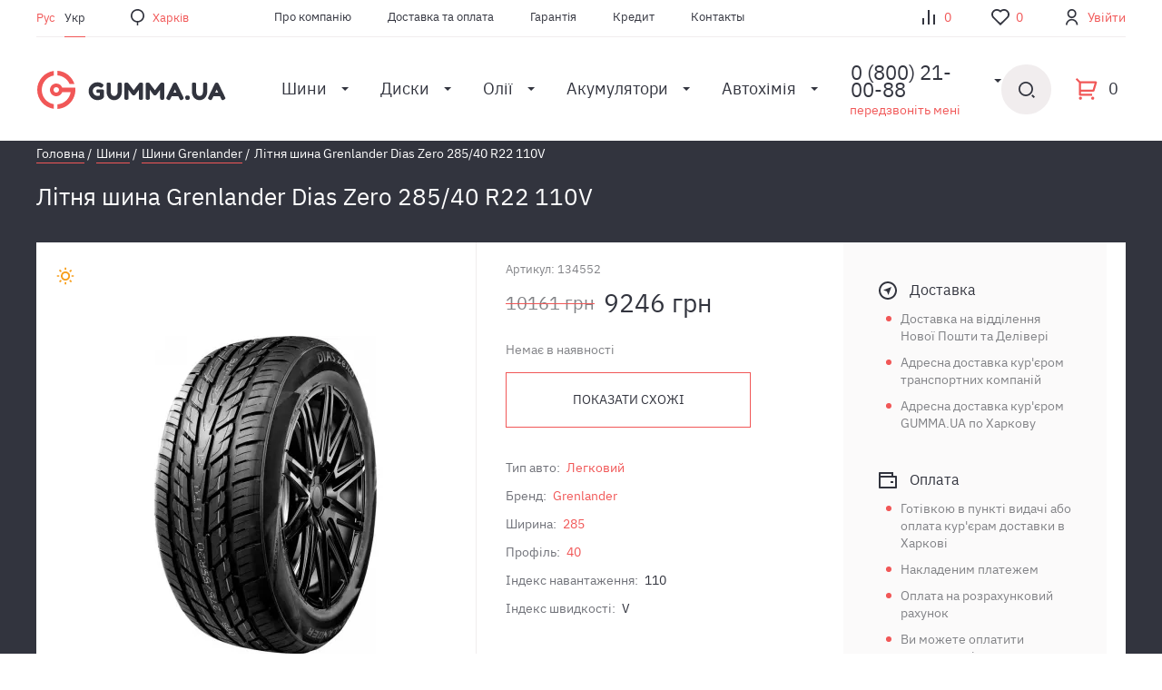

--- FILE ---
content_type: text/html; charset=utf-8
request_url: https://gumma.ua/ua/letnyaya-shina-grenlander-dias-zero-285-40-r22-110v
body_size: 26937
content:
<!DOCTYPE html>
<!--[if IE]><![endif]-->
<!--[if IE 8 ]><html dir="ltr" lang="uk" class="ie8"><![endif]-->
<!--[if IE 9 ]><html dir="ltr" lang="uk" class="ie9"><![endif]-->
<!--[if (gt IE 9)|!(IE)]><!-->
<html dir="ltr" lang="uk" prefix="og: http://ogp.me/ns#">
<!--<![endif]-->
<head>
    <meta charset="UTF-8" />
    <meta http-equiv="Content-Type" content="text/html; charset=utf-8" />
    <meta name="viewport" content="width=device-width, initial-scale=1">
    <meta name="format-detection" content="telephone=no">
    <meta http-equiv="X-UA-Compatible" content="IE=edge">
    <title>Літня шина Grenlander Dias Zero 285/40 R22 110V — купити в Україні з доставкою</title>
    <base href="https://gumma.ua/" />
            <meta name="description" content="Літня шина Grenlander Dias Zero 285/40 R22 110V — купити в інтернет магазині GUMMA.UA ✔️ Низькі ціни ⭐ Характеристики та реальні відгуки покупців ⚡️ Гарантія якості ➤ Швидка доставка по всій Україні" />
        	         
      
            <meta property="og:url" content="https://gumma.ua/ua/letnyaya-shina-grenlander-dias-zero-285-40-r22-110v" />
            <meta property="og:image" content="https://gumma.ua/image/cache/product/133074/main-1-350x350.webp" />
            <meta property="og:title" content="Літня шина Grenlander Dias Zero 285/40 R22 110V — купити в Україні з доставкою" />
            <meta property="og:description" content="Літня шина Grenlander Dias Zero 285/40 R22 110V — купити в інтернет магазині GUMMA.UA ✔️ Низькі ціни ⭐ Характеристики та реальні відгуки покупців ⚡️ Гарантія якості ➤ Швидка доставка по всій Україні" />
            <meta property="og:site_name" content="GUMMA" />
            <meta property="og:locale" content="uk" />
            <meta property="og:type" content="website" />
            
        <link href="assets/min/style.min.css" rel="stylesheet">
                <style>
            .badge-freeweekend{color:#581e89;} .badge-freeweekend:before{background:#581e89;} .badge-bg-freeweekend{background:#581e89;}.badge-taketoday{color:#f15757;} .badge-taketoday:before{background:#f15757;} .badge-bg-taketoday{background:#f15757;}.badge-happyhours{color:#C71585;} .badge-happyhours:before{background:#C71585;} .badge-bg-happyhours{background:#C71585;}.badge-novelty{color:#ffffff;} .badge-novelty:before{background:#ffffff;} .badge-bg-novelty{background:#ffffff;}        </style>        
             
            <link href="https://gumma.ua/ua/letnyaya-shina-grenlander-dias-zero-285-40-r22-110v" rel="canonical" />
            <link href="https://gumma.ua/ru/letnyaya-shina-grenlander-dias-zero-285-40-r22-110v" rel="alternate" />
            <link href="https://gumma.ua/ua/letnyaya-shina-grenlander-dias-zero-285-40-r22-110v" rel="alternate" />
            <script type="text/javascript" id="enhanced-ecommerce">
        window.dataLayer = window.dataLayer || [];
                  dataLayer.push({ecommerce: null}, {"event":"view_item_list","ecommerce":{"item_list_id":"similar_products","item_list_name":"схожі","items":[{"item_id":159823,"item_name":"Лiтня шина Grenlander L-ZEAL 56 285/35 R18 101W","affiliation":"GUMMA","discount":691,"index":1,"item_brand":"Grenlander","item_category":"Шини","item_list_id":"similar_products","item_list_name":"схожі","price":7669,"quantity":1},{"item_id":159827,"item_name":"Лiтня шина Grenlander L-ZEAL 56 255/30 R22 95W","affiliation":"GUMMA","discount":691,"index":2,"item_brand":"Grenlander","item_category":"Шини","item_list_id":"similar_products","item_list_name":"схожі","price":7669,"quantity":1},{"item_id":152152,"item_name":"Всесезонна шина Grenlander PREDATOR M/T 33/12.50 R22 109Q","affiliation":"GUMMA","discount":699,"index":3,"item_brand":"Grenlander","item_category":"Шини","item_list_id":"similar_products","item_list_name":"схожі","price":7756,"quantity":1},{"item_id":191143,"item_name":"Зимова шина Grenlander IceHawke II 245/55 R19 107H","affiliation":"GUMMA","discount":700,"index":4,"item_brand":"Grenlander","item_category":"Шини","item_list_id":"similar_products","item_list_name":"схожі","price":7774,"quantity":1},{"item_id":135429,"item_name":"Літня шина Grenlander DIAS ZERO 275/40 R22 107W","affiliation":"GUMMA","discount":710,"index":5,"item_brand":"Grenlander","item_category":"Шини","item_list_id":"similar_products","item_list_name":"схожі","price":7879,"quantity":1},{"item_id":150613,"item_name":"Всесезонна шина Grenlander DRAK M/T 33/12.50 R17 120Q","affiliation":"GUMMA","discount":713,"index":6,"item_brand":"Grenlander","item_category":"Шини","item_list_id":"similar_products","item_list_name":"схожі","price":7917,"quantity":1}]},"items":[{"id":"159823","google_business_vertical":"retail"},{"id":"159827","google_business_vertical":"retail"},{"id":"152152","google_business_vertical":"retail"},{"id":"191143","google_business_vertical":"retail"},{"id":"135429","google_business_vertical":"retail"},{"id":"150613","google_business_vertical":"retail"}]});
                  dataLayer.push({ecommerce: null}, {"event":"view_item_list","ecommerce":{"item_list_id":"similar_products","item_list_name":"схожі","items":[{"item_id":159823,"item_name":"Лiтня шина Grenlander L-ZEAL 56 285/35 R18 101W","affiliation":"GUMMA","discount":691,"index":1,"item_brand":"Grenlander","item_category":"Шини","item_list_id":"similar_products","item_list_name":"схожі","price":7669,"quantity":1},{"item_id":159827,"item_name":"Лiтня шина Grenlander L-ZEAL 56 255/30 R22 95W","affiliation":"GUMMA","discount":691,"index":2,"item_brand":"Grenlander","item_category":"Шини","item_list_id":"similar_products","item_list_name":"схожі","price":7669,"quantity":1},{"item_id":152152,"item_name":"Всесезонна шина Grenlander PREDATOR M/T 33/12.50 R22 109Q","affiliation":"GUMMA","discount":699,"index":3,"item_brand":"Grenlander","item_category":"Шини","item_list_id":"similar_products","item_list_name":"схожі","price":7756,"quantity":1},{"item_id":191143,"item_name":"Зимова шина Grenlander IceHawke II 245/55 R19 107H","affiliation":"GUMMA","discount":700,"index":4,"item_brand":"Grenlander","item_category":"Шини","item_list_id":"similar_products","item_list_name":"схожі","price":7774,"quantity":1}]},"items":[{"id":"159823","google_business_vertical":"retail"},{"id":"159827","google_business_vertical":"retail"},{"id":"152152","google_business_vertical":"retail"},{"id":"191143","google_business_vertical":"retail"}]});
                  dataLayer.push({ecommerce: null}, {"event":"view_item","ecommerce":{"currency":"UAH","value":9246,"items":[{"item_id":134552,"item_name":"Літня шина Grenlander Dias Zero 285/40 R22 110V","affiliation":"GUMMA","discount":915,"index":1,"item_brand":"Grenlander","item_category":"Шини","item_list_id":"product_page","item_list_name":"Product Page","price":10161,"quantity":8}]},"value":9246,"items":[{"id":"134552","google_business_vertical":"retail"}]});
            </script>
            <!-- Google tag (gtag.js) -->
<script async src="https://www.googletagmanager.com/gtag/js?id=G-M83VY11TE3"></script>
<script>
  window.dataLayer = window.dataLayer || [];
  function gtag(){dataLayer.push(arguments);}
  gtag('js', new Date());

  gtag('config', 'G-M83VY11TE3');
</script>            <!-- Google Tag Manager -->
<script>(function(w,d,s,l,i){w[l]=w[l]||[];w[l].push({'gtm.start':
new Date().getTime(),event:'gtm.js'});var f=d.getElementsByTagName(s)[0],
j=d.createElement(s),dl=l!='dataLayer'?'&l='+l:'';j.async=true;j.src=
'https://www.googletagmanager.com/gtm.js?id='+i+dl;f.parentNode.insertBefore(j,f);
})(window,document,'script','dataLayer','GTM-PBBRK62');</script>
<!-- End Google Tag Manager -->            <meta name="facebook-domain-verification" content="i3tjh4dwn7jmlttxvmq9ir17v9kpqf" />            <!-- Meta Pixel Code -->
<script>
!function(f,b,e,v,n,t,s)
{if(f.fbq)return;n=f.fbq=function(){n.callMethod?
n.callMethod.apply(n,arguments):n.queue.push(arguments)};
if(!f._fbq)f._fbq=n;n.push=n;n.loaded=!0;n.version='2.0';
n.queue=[];t=b.createElement(e);t.async=!0;
t.src=v;s=b.getElementsByTagName(e)[0];
s.parentNode.insertBefore(t,s)}(window, document,'script',
'https://connect.facebook.net/en_US/fbevents.js');
fbq('init', '1002396860641846');
fbq('track', 'PageView');
</script>
<noscript><img height="1" width="1" style="display:none"
src="https://www.facebook.com/tr?id=1002396860641846&ev=PageView&noscript=1"
/></noscript>
<!-- End Meta Pixel Code -->            <script type="text/javascript">
  window.helpcrunchSettings = {
    organization: 'gumma',
    appId: 'c5d66e67-ba47-4484-92c6-369f4676a67a',
  };
</script>

<script type="text/javascript">
  (function(w,d){var hS=w.helpcrunchSettings;if(!hS||!hS.organization){return;}var widgetSrc='https://'+hS.organization+'.widget.helpcrunch.com/';w.HelpCrunch=function(){w.HelpCrunch.q.push(arguments)};w.HelpCrunch.q=[];function r(){if (d.querySelector('script[src="' + widgetSrc + '"')) { return; }var s=d.createElement('script');s.async=1;s.type='text/javascript';s.src=widgetSrc;(d.body||d.head).appendChild(s);}if(d.readyState === 'complete'||hS.loadImmediately){r();} else if(w.attachEvent){w.attachEvent('onload',r)}else{w.addEventListener('load',r,false)}})(window, document)
</script>            <!-- Google tag (gtag.js) -->
<script async src="https://www.googletagmanager.com/gtag/js?id=AW-397477357"></script>
<script>
  window.dataLayer = window.dataLayer || [];
  function gtag(){dataLayer.push(arguments);}
  gtag('js', new Date());

  gtag('config', 'AW-397477357');
</script>            <!-- Hotjar Tracking Code for https://gumma.ua/ua -->
<script>
    (function(h,o,t,j,a,r){
        h.hj=h.hj||function(){(h.hj.q=h.hj.q||[]).push(arguments)};
        h._hjSettings={hjid:5325214,hjsv:6};
        a=o.getElementsByTagName('head')[0];
        r=o.createElement('script');r.async=1;
        r.src=t+h._hjSettings.hjid+j+h._hjSettings.hjsv;
        a.appendChild(r);
    })(window,document,'https://static.hotjar.com/c/hotjar-','.js?sv=');
</script>        <script type="text/javascript">
        window.fbq=window.fbq||function(){(fbq.q=fbq.q||[]).push(arguments);};
                    fbq('track', 'ViewContent', {"content_type":"product","content_ids":["134552"],"content_name":"Літня шина Grenlander Dias Zero 285/40 R22 110V","content_category":"Шини","value":9246,"currency":"UAH"});
            </script>                    
</head>
<body ng-app="app">
            <script type="text/javascript">            
            var dataLayer = window.dataLayer || [];
            dataLayer.push({'google_tag_params': {"ecomm_prodid":"134552","ecomm_pagetype":"product","ecomm_totalvalue":9246}});         
        </script>
            
            <!-- Google Tag Manager (noscript) -->
<noscript><iframe src="https://www.googletagmanager.com/ns.html?id=GTM-PBBRK62"
height="0" width="0" style="display:none;visibility:hidden"></iframe></noscript>
<!-- End Google Tag Manager (noscript) -->                           
    <!-- wrapper  start -->
    <div id="wrapper" class="wrap-inner">
        <header id="header">
    <div id="place-mark"></div>
    <div class="container">
        <div class="header-top">
            <div class="header-top_left">
                <ul class="lang-list">
            <li>
            <a href="https://gumma.ua/ru/letnyaya-shina-grenlander-dias-zero-285-40-r22-110v" 
               class="lang-select">
                Рус            </a>
        </li>
            <li class="active">
            <a href="https://gumma.ua/ua/letnyaya-shina-grenlander-dias-zero-285-40-r22-110v" 
               class="lang-select">
                Укр            </a>
        </li>
    </ul>
                <div class="place-box">
                    <a href="#place-popup" class="place-label simplebox-place"></a>
                </div>
                                <ul class="info-nav">
                                                    <li><a href="https://gumma.ua/ua/abouts">Про компанію</a></li>
                                                    <li><a href="https://gumma.ua/ua/delivery">Доставка та оплата</a></li>
                                                    <li><a href="https://gumma.ua/ua/garantii">Гарантія</a></li>
                                                    <li><a href="https://gumma.ua/ua/credit">Кредит</a></li>
                                                    <li><a href="https://gumma.ua/ua/contacts">Контакты</a></li>
                                            </ul>
                            </div>
            <div class="header-top_right">
                <ul class="statistic-list">
                    <li class="compare-holder"><a href="javascript:;" title="В порівнянні немає товарів" class="statistic-list_item item-compare">0</a>

</li>
                                            <li class="favorite-holder"><a href="javascript:;" class="statistic-list_item item-favorite">0</a></li>
                                                                <li>
                            <a href="#login-popup" class="statistic-list_item item-login simplebox">Увійти</a>
                        </li>
                                    </ul>
            </div>
        </div>
        <div class="header-general">
            <div class="header-general_left">
                <strong class="logo">
                    <a href="https://gumma.ua/ua" >
                        <img src="/assets/images/logo.svg" alt="LOGO">
                    </a>
                </strong>
                <nav id="nav">
                    <input type="checkbox" id="open-nav" class="action-control">
                    <label for="open-nav" class="nav-toogle">
                        <span class="toogle-control">
                            <span class="t"></span>
                            <span class="c"></span>
                            <span class="b"></span>
                        </span>
                    </label>
                    <div class="nav-holder">
                        <div class="nav-top mobile-visible">
                            <div class="place-box">
                                <a href="#place-popup" class="place-label simplebox"></a>
                            </div>
                            <ul class="lang-list">
            <li>
            <a href="https://gumma.ua/ru/letnyaya-shina-grenlander-dias-zero-285-40-r22-110v" 
               class="lang-select">
                Рус            </a>
        </li>
            <li class="active">
            <a href="https://gumma.ua/ua/letnyaya-shina-grenlander-dias-zero-285-40-r22-110v" 
               class="lang-select">
                Укр            </a>
        </li>
    </ul>
                        </div>
                            <ul class="menu">
                    <li class=" has-children">
                <a href="ua/shini">Шини<span class="arrow"> </span></a>
                                    <ul class="children_level01">
                                                        <li class="active">
                                    <a href="ua/shini/legkovoy">Легкові шини<span class="arrow"> </span></a>
                                                                            <div class="submenu-holder">
                                                                                            <ul class="children_level02">
                                                                                                            <li>
                                                            <a href="ua/shini/zimnyaya">
                                                                                                                                    <span class="hold-icon"><img src="assets/images/icon-type-winter.svg" alt=""></span>
                                                                                                                                Зимові                                                            </a>
                                                        </li>
                                                                                                            <li>
                                                            <a href="ua/shini/vsesezonnaya">
                                                                                                                                    <span class="hold-icon"><img src="assets/images/icon-type-sum-win.svg" alt=""></span>
                                                                                                                                Всесезонні                                                            </a>
                                                        </li>
                                                                                                            <li>
                                                            <a href="ua/shini/letnyaya">
                                                                                                                                    <span class="hold-icon"><img src="assets/images/icon-type-summer.svg" alt=""></span>
                                                                                                                                Літні                                                            </a>
                                                        </li>
                                                                                                        <li class="all-items"><a href="ua/shini/legkovoy">Усі Легкові шини</a></li>
                                                </ul>
                                                                                                                                        <ul class="size-list">
                                                                                                            <li><a href="ua/shini/r13">R13</a></li>
                                                                                                            <li><a href="ua/shini/r14">R14</a></li>
                                                                                                            <li><a href="ua/shini/r15">R15</a></li>
                                                                                                            <li><a href="ua/shini/r16">R16</a></li>
                                                                                                            <li><a href="ua/shini/r17">R17</a></li>
                                                                                                            <li><a href="ua/shini/r18">R18</a></li>
                                                                                                            <li><a href="ua/shini/r19">R19</a></li>
                                                                                                            <li><a href="ua/shini/r20">R20</a></li>
                                                                                                    </ul>
                                                                                    </div>
                                                                    </li>
                                                                                        <li>
                                    <a href="ua/shini/legkogruzovoy">Легковантажні<span class="arrow"> </span></a>
                                                                    </li>
                                                                                        <li>
                                    <a href="/ua/shini/moto">Мотошини<span class="arrow"> </span></a>
                                                                    </li>
                                                                                        <li>
                                    <a href="ua/shini/karernaya">Кар'єрні<span class="arrow"> </span></a>
                                                                    </li>
                                                                            </ul>
                            </li>
                    <li class=" has-children">
                <a href="ua/diski">Диски<span class="arrow"> </span></a>
                                    <ul class="children_level01">
                                                        <li class="active">
                                    <a href="ua/diski/litoy">Литі<span class="arrow"> </span></a>
                                                                            <div class="submenu-holder">
                                                                                            <ul class="children_level02">
                                                                                                            <li>
                                                            <a href="ua/diski/r13/litoy">
                                                                                                                                R13                                                            </a>
                                                        </li>
                                                                                                            <li>
                                                            <a href="ua/diski/r14/litoy">
                                                                                                                                R14                                                            </a>
                                                        </li>
                                                                                                            <li>
                                                            <a href="ua/diski/r15/litoy">
                                                                                                                                R15                                                            </a>
                                                        </li>
                                                                                                            <li>
                                                            <a href="ua/diski/r16/litoy">
                                                                                                                                R16                                                            </a>
                                                        </li>
                                                                                                            <li>
                                                            <a href="ua/diski/r17/litoy">
                                                                                                                                R17                                                            </a>
                                                        </li>
                                                                                                            <li>
                                                            <a href="ua/diski/r18/litoy">
                                                                                                                                R18                                                            </a>
                                                        </li>
                                                                                                            <li>
                                                            <a href="ua/diski/r19/litoy">
                                                                                                                                R19                                                            </a>
                                                        </li>
                                                                                                            <li>
                                                            <a href="ua/diski/r20/litoy">
                                                                                                                                R20                                                            </a>
                                                        </li>
                                                                                                        <li class="all-items"><a href="ua/diski/litoy">Усі Литі</a></li>
                                                </ul>
                                                                                                                                        <ul class="size-list">
                                                                                                            <li><a href="ua/diski/litoy/zorat-wheels">ZW (Zorat Wheels)</a></li>
                                                                                                            <li><a href="ua/diski/litoy/allante">Allante</a></li>
                                                                                                            <li><a href="ua/diski/litoy//tech-line">TechLine</a></li>
                                                                                                            <li><a href="ua/diski/litoy/sportmax-racing">Sportmax</a></li>
                                                                                                            <li><a href="ua/diski/litoy/replay">Replay</a></li>
                                                                                                            <li><a href="ua/diski/litoy/replica">Replica</a></li>
                                                                                                            <li><a href="ua/diski/litoy/disla">Disla</a></li>
                                                                                                            <li><a href="ua/diski/litoy/alutec">Alutec</a></li>
                                                                                                    </ul>
                                                                                    </div>
                                                                    </li>
                                                                                        <li>
                                    <a href="ua/diski/stalnoy">Сталеві<span class="arrow"> </span></a>
                                                                            <div class="submenu-holder">
                                                                                            <ul class="children_level02">
                                                                                                            <li>
                                                            <a href="ua/diski/r13/stalnoy">
                                                                                                                                R13                                                            </a>
                                                        </li>
                                                                                                            <li>
                                                            <a href="ua/diski/r14/stalnoy">
                                                                                                                                R14                                                            </a>
                                                        </li>
                                                                                                            <li>
                                                            <a href="ua/diski/r15/stalnoy">
                                                                                                                                R15                                                            </a>
                                                        </li>
                                                                                                            <li>
                                                            <a href="ua/diski/r16/stalnoy">
                                                                                                                                R16                                                            </a>
                                                        </li>
                                                                                                            <li>
                                                            <a href="ua/diski/r17/stalnoy">
                                                                                                                                R17                                                            </a>
                                                        </li>
                                                                                                            <li>
                                                            <a href="ua/diski/r18/stalnoy">
                                                                                                                                R18                                                            </a>
                                                        </li>
                                                                                                            <li>
                                                            <a href="ua/diski/r19/stalnoy">
                                                                                                                                R19                                                            </a>
                                                        </li>
                                                                                                            <li>
                                                            <a href="ua/diski/r20/stalnoy">
                                                                                                                                R20                                                            </a>
                                                        </li>
                                                                                                        <li class="all-items"><a href="ua/diski/stalnoy">Усі Сталеві</a></li>
                                                </ul>
                                                                                                                                        <ul class="size-list">
                                                                                                            <li><a href="ua/diski/stalnoy/dorozhnaya-karta">Дорожная Карта</a></li>
                                                                                                            <li><a href="ua/diski/stalnoy/alst-kfz">ALST (KFZ)</a></li>
                                                                                                            <li><a href="ua/diski/stalnoy/steel-trebl">Steel Trebl</a></li>
                                                                                                            <li><a href="ua/diski/stalnoy/kremenchug">Кременчуг</a></li>
                                                                                                    </ul>
                                                                                    </div>
                                                                    </li>
                                                                            </ul>
                            </li>
                    <li class=" has-children">
                <a href="ua/masla">Олії<span class="arrow"> </span></a>
                                    <ul class="children_level01">
                                                        <li class="active">
                                    <a href="https://gumma.ua/ua/masla">Олії<span class="arrow"> </span></a>
                                                                            <div class="submenu-holder">
                                                                                            <ul class="children_level02">
                                                                                                            <li>
                                                            <a href="/masla/axxis">
                                                                                                                                AXXIS                                                            </a>
                                                        </li>
                                                                                                            <li>
                                                            <a href="/masla/brexol">
                                                                                                                                BREXOL                                                            </a>
                                                        </li>
                                                                                                            <li>
                                                            <a href="/masla/castrol">
                                                                                                                                CASTROL                                                             </a>
                                                        </li>
                                                                                                            <li>
                                                            <a href="/masla/elf">
                                                                                                                                ELF                                                            </a>
                                                        </li>
                                                                                                            <li>
                                                            <a href="/masla/eni">
                                                                                                                                ENI                                                            </a>
                                                        </li>
                                                                                                            <li>
                                                            <a href="/masla/febi">
                                                                                                                                FEBI                                                            </a>
                                                        </li>
                                                                                                            <li>
                                                            <a href="/masla/liqui-moly">
                                                                                                                                LIQUI MOLY                                                            </a>
                                                        </li>
                                                                                                            <li>
                                                            <a href="/masla/mobil">
                                                                                                                                MOBIL                                                            </a>
                                                        </li>
                                                                                                        <li class="all-items"><a href="https://gumma.ua/ua/masla">Усі Олії</a></li>
                                                </ul>
                                                                                                                                        <ul class="size-list">
                                                                                                            <li><a href="/masla/1-l">1 літр</a></li>
                                                                                                            <li><a href="/masla/4-l">4 літри</a></li>
                                                                                                            <li><a href="/masla/5-l">5 літрів</a></li>
                                                                                                            <li><a href="/masla/10-l">10 літрів</a></li>
                                                                                                            <li><a href="/masla/20-l">20 літрів</a></li>
                                                                                                            <li><a href="/masla/60-l">60 літрів</a></li>
                                                                                                            <li><a href="/masla/200-l">200 літрів </a></li>
                                                                                                    </ul>
                                                                                    </div>
                                                                    </li>
                                                                            </ul>
                            </li>
                    <li class=" has-children">
                <a href="ua/akkumulyatori">Акумулятори<span class="arrow"> </span></a>
                                    <ul class="children_level01">
                                                        <li class="active">
                                    <a href="https://gumma.ua/ua/akkumulyatori">Акумулятори<span class="arrow"> </span></a>
                                                                            <div class="submenu-holder">
                                                                                            <ul class="children_level02">
                                                                                                            <li>
                                                            <a href="/akkumulyatori/energizer">
                                                                                                                                ENERGIZER                                                            </a>
                                                        </li>
                                                                                                            <li>
                                                            <a href="/akkumulyatori/exide">
                                                                                                                                EXIDE                                                            </a>
                                                        </li>
                                                                                                            <li>
                                                            <a href="/akkumulyatori/bosch">
                                                                                                                                BOSCH                                                            </a>
                                                        </li>
                                                                                                            <li>
                                                            <a href="/akkumulyatori/startbox">
                                                                                                                                STARTBOX                                                            </a>
                                                        </li>
                                                                                                        <li class="all-items"><a href="https://gumma.ua/ua/akkumulyatori">Усі Акумулятори</a></li>
                                                </ul>
                                                                                                                                        <ul class="size-list">
                                                                                                            <li><a href=""></a></li>
                                                                                                            <li><a href=""></a></li>
                                                                                                            <li><a href=""></a></li>
                                                                                                    </ul>
                                                                                    </div>
                                                                    </li>
                                                                                        <li>
                                    <a href=""><span class="arrow"> </span></a>
                                                                    </li>
                                                                            </ul>
                            </li>
                    <li class=" has-children">
                <a href="/avtohimiya">Автохімія<span class="arrow"> </span></a>
                                    <ul class="children_level01">
                                                        <li class="active">
                                    <a href="antifrizi">Антифризи<span class="arrow"> </span></a>
                                                                    </li>
                                                                                        <li>
                                    <a href="aromatizatori">Ароматизатори<span class="arrow"> </span></a>
                                                                    </li>
                                                                                        <li>
                                    <a href="omivachi">Омивачі<span class="arrow"> </span></a>
                                                                    </li>
                                                                                        <li>
                                    <a href="prisadki">Присадки<span class="arrow"> </span></a>
                                                                    </li>
                                                                                        <li>
                                    <a href="promivachi-ta-ochishchuvachi">Промивачі та очищувачі<span class="arrow"> </span></a>
                                                                    </li>
                                                                                        <li>
                                    <a href="galmivni-ridini">Гальмівні рідини<span class="arrow"> </span></a>
                                                                    </li>
                                                                            </ul>
                            </li>
                <div class="overlay"></div>
    </ul>
                        <ul class="statistic-list mobile-visible">
                                                            <li>
                                    <a href="#login-popup" class="statistic-list_item item-login simplebox">Увійти</a>
                                </li>
                                                                                        <li class="favorite-holder"><a href="javascript:;" class="statistic-list_item item-favorite">0</a></li>
                                                    </ul>
                                                <ul class="info-nav mobile-visible">
                                                                    <li><a href="https://gumma.ua/ua/abouts">Про компанію</a></li>
                                                                    <li><a href="https://gumma.ua/ua/delivery">Доставка та оплата</a></li>
                                                                    <li><a href="https://gumma.ua/ua/garantii">Гарантія</a></li>
                                                                    <li><a href="https://gumma.ua/ua/credit">Кредит</a></li>
                                                                    <li><a href="https://gumma.ua/ua/contacts">Контакты</a></li>
                                                            </ul>
                                                <div class="call-holder mobile-visible">
                                                                <span class="open-call">0 (800) 21-00-88 </span>
                                                        <a href="#callback-popup" class="callback-label simplebox">передзвоніть мені</a>
                            <div class="call-dropdown">
                                <ul class="call-list">
                                                                            <li>
                                            <a href="tel:0-800-21-00-88 ">0 (800) 21-00-88 </a>
                                        </li>
                                                                                                                <li>
                                            <a href="tel:+38-093-567-00-88 ">(093) 567-00-88 </a>
                                        </li>
                                                                            <li>
                                            <a href="tel:+38-095-567-00-88">(095) 567-00-88</a>
                                        </li>
                                                                            <li>
                                            <a href="tel:+38-098-567-00-88">(098) 567-00-88</a>
                                        </li>
                                                                    </ul>
                                <div class="schedule-mark"> </div>
                                <a href="#callback-popup" class="callback-label simplebox">передзвоніть мені</a>
                            </div>
                            <div class="call-overlay"></div>
                        </div>
                    </div>
                    <label for="open-nav" class="overlay"></label>
                </nav>
            </div>
            <div class="header-general_right">
                <div class="call-holder desctop-visible">
                                            <span class="open-call">0 (800) 21-00-88 </span>
                                        <a href="#callback-popup" class="callback-label simplebox">передзвоніть мені</a>
                    <div class="call-dropdown">
                        <ul class="call-list">
                                                            <li>
                                    <a href="tel:0-800-21-00-88 ">0 (800) 21-00-88 </a>
                                </li>
                                                                                        <li>
                                    <a href="tel:+38-093-567-00-88 ">(093) 567-00-88 </a>
                                </li>
                                                            <li>
                                    <a href="tel:+38-095-567-00-88">(095) 567-00-88</a>
                                </li>
                                                            <li>
                                    <a href="tel:+38-098-567-00-88">(098) 567-00-88</a>
                                </li>
                                                    </ul>
                        <div class="schedule-mark"></div>
                        <a href="#callback-popup" class="callback-label simplebox">передзвоніть мені</a>
                    </div>
	                <div class="call-overlay"></div>
                </div>
                <ul class="statistic-list tablet-visible">
                    <li class="compare-holder"><a href="javascript:;" title="В порівнянні немає товарів" class="statistic-list_item item-compare">0</a>

</li>
                                            <li class="favorite-holder"><a href="javascript:;" class="statistic-list_item item-favorite">0</a></li>
                                    </ul>
                <div class="elemets-holder">
                    <div class="search-holder"> <!-- is-result -->
    <input type="checkbox" id="open-search" class="action-control">
    <label for="open-search" class="search-toogle"></label>
    <div class="search-form">
        <form>
            <div class="hold-input">
                <input id="main-search" type="text" placeholder="Пошук за назвою, брендом, артикулом">
                <label for="open-search" class="close-search"></label>
            </div>
            <div id="main-search-result" class="search-result">
                                    <div class="wrap tabs">
            
</div>
                            </div>
        </form>
    </div>
    <label for="open-search" class="overlay"></label>
</div>
<script type="text/javascript">
/* Search */
document.addEventListener("DOMContentLoaded", function(event) {    
    initSearch('main-search', 'main-search-result', 'https://gumma.ua/ua/search', 'https://gumma.ua/index.php?route=common/search/suggest');     
});
</script>                    <ul class="statistic-list scroll-vs">
                        <li class="compare-holder"><a href="javascript:;" title="В порівнянні немає товарів" class="statistic-list_item item-compare">0</a>

</li>
                                                    <li class="favorite-holder"><a href="javascript:;" class="statistic-list_item item-favorite">0</a></li>
                                            </ul>
                    <div class="cart-holder">
                        <span class="cart-label">0</span>
<section id="cart">
    <span class="close"></span>
    <div class="cart-body">
        <div class="cart-box" ng-controller="CartController" ng-init="init()">
            <form>
                <span class="h2">Кошик</span>
                <div class="cart-items-set">
                    <div class="element-card card-cart" ng-repeat="(key,product) in products">
                        <span class="remove-cart-item" ng-click="remove(product.product_id)"></span>
                        <div class="cart-item-inner">
                            <div class="hold-img">
                                <span class="icon-type {{product.seacon_css}}"></span>
                                <a ng-href="{{product.href}}" ng-click="select_item(product.product_id, product.href)"><img ng-src="{{product.image}}" alt="{{product.name}}"></a>
                            </div>
                            <div class="card-description">
                                <div class="vendor-code">Артикул:: {{product.article}}</div>
                                <strong class="title"> <a ng-href="{{product.href}}">{{product.name}}</a></strong>
                            </div>
                        </div>

                        <div class="card-action">
                            <div class="holder-price">
                                <strong ng-if="product.price_orig" class="price old-price">{{product.price_orig}}</strong>
                                <strong class="price">{{product.price_format ? product.price_format : product.price_orig}}</strong>
                            </div>
                            <div class="main-box-quantity">
                                <div class="holder-quantity">
                                    <a class="down-quantity disabled" href="javascript:;" ng-click="changeQuantity(product.product_id, -1)"></a>
                                    <input ng-change="changeQuantity(product.product_id, 0)" ng-model="products[key].quantity" string-to-number type=text class="quantity" min="1" value="{{product.quantity}}">
                                    <a class="up-quantity" ng-click="changeQuantity(product.product_id, 1)" href="javascript:;"></a>
                                </div>
                            </div>
                            <div class="holder-price">
                                <strong ng-if="product.price_orig" class="price old-price">{{product.total_orig}}</strong>
                                <strong class="price">{{product.total_format}}</strong>
                            </div>
                        </div>
                    </div>
                </div>
                <div class="cart-actions">
                    <table class="cart-statistic">
                        <tbody>
                            <tr>
                                <td>Товарів {{totals['quantity']}} на суму:</td>
                                <td>{{totals['price_format']}}</td>
                            </tr>
                            <tr ng-if="totals.discount">
                                <td>Знижка</td>
                                <td>{{totals['discount_format']}}</td>
                            </tr>
                        </tbody>
                        <tfoot>
                            <tr>
                                <td>Разом</td>
                                <td>{{totals['special_format']}}</td>
                            </tr>
                        </tfoot>
                    </table>
                    <div class="hold-btn">
                        <button class="btn" type="submit" ng-click="sendCartEcommerceInfo()" onclick="general.clickHref('https://gumma.ua/ua/checkout')">Оформити замовлення</button>
                        <a href="" class="continue-shoping">продовжити покупки</a>
                    </div>
                </div>
            </form>
        </div>
    </div>
    <div class="overlay"></div>
</section>


                    </div>
                </div>
            </div>
        </div>
    </div>
</header>
            <!-- header  end --><!-- main  start -->

<div class="main">
    <section class="single-product">
        <div class="container">
            <div class="holder-breadcrumbs">
                <div class="holder-breadcrumbs">
    <ul class="breadcrumbs" itemscope itemtype="http://schema.org/BreadcrumbList">
                                    <li itemprop="itemListElement" itemscope itemtype="http://schema.org/ListItem">
                    <a href="https://gumma.ua/ua">
                        <span itemprop="name">Головна</span>
                    </a>
                    <meta itemprop="item" content="https://gumma.ua/ua" />
                    <meta itemprop="position" content="1" />
                </li>
                                                <li itemprop="itemListElement" itemscope itemtype="http://schema.org/ListItem">
                    <a href="https://gumma.ua/ua/shini">
                        <span itemprop="name">Шини</span>
                    </a>
                    <meta itemprop="item" content="https://gumma.ua/ua/shini" />
                    <meta itemprop="position" content="2" />
                </li>
                                                <li itemprop="itemListElement" itemscope itemtype="http://schema.org/ListItem">
                    <a href="https://gumma.ua/ua/shini/grenlander">
                        <span itemprop="name">Шини Grenlander</span>
                    </a>
                    <meta itemprop="item" content="https://gumma.ua/ua/shini/grenlander" />
                    <meta itemprop="position" content="3" />
                </li>
                                                <li itemprop="itemListElement" itemscope itemtype="http://schema.org/ListItem">
                    <span itemprop="name">Літня шина Grenlander Dias Zero 285/40 R22 110V</span>
                                            <meta itemprop="item" content="https://gumma.ua/ua/letnyaya-shina-grenlander-dias-zero-285-40-r22-110v?product_id=134552" />
                                        <meta itemprop="position" content="4" />
                </li>
                        </ul>
</div>            </div>
        </div>
        <div class="container" itemprop="itemListElement" itemscope itemtype="http://schema.org/Product">
            <div itemprop="offers" itemtype="https://schema.org/Offer" itemscope>
                <link itemprop="url" href="https://gumma.ua/ua/letnyaya-shina-grenlander-dias-zero-285-40-r22-110v" />
                <meta itemprop="availability" content="https://schema.org/OutOfStock" />
                <meta itemprop="priceCurrency" content="UAH" />
                <meta itemprop="itemCondition" content="https://schema.org/NewCondition" />
                <meta itemprop="price" content="9246" />
            </div>
            <h1 itemprop="name">Літня шина Grenlander Dias Zero 285/40 R22 110V</h1>
            <div class="single-product-body">
                <div class="product-img">
                    <div class="product-img-actions">
                        <span class="icon-type type-summer"></span>                        
                                                                                                    <a href="" class="more-photo">Більше фото</a>
                                            </div>
                    <meta itemprop="image" content="https://gumma.ua/image/cache/product/133074/main-1-350x350.webp" />
                    <img class="b-lazy" data-src="https://gumma.ua/image/cache/product/133074/main-1-350x350.webp" src="https://gumma.ua/image/cache/product/133074/main-1-350x350-ugly.webp" alt="Літня шина Grenlander Dias Zero 285/40 R22 110V">
                                            <div class="single-gallery-popup">
                        <div class="popup-body">
                            <span class="close"></span>
                            <div class="main-product-single">
                                <div class="gallery-box">
                                    <div class="gallery-main-product">
                                        <div class="gallery-holder">
                                            <span class="icon-type type-summer"></span>
                                            <div class="hold">
                                                <ul class="gallery-list gallery-list2">
                                                                                                            <li>
                                                            <div class="hold-img">
                                                                <img class="b-lazy" data-src="https://gumma.ua/image/cache/product/133074/main-1-800x600.webp" src="https://gumma.ua/image/cache/product/133074/main-1-800x600-ugly.webp" alt="Літня шина Grenlander Dias Zero 285/40 R22 110V" title="Літня шина Grenlander Dias Zero 285/40 R22 110V - фото 1" />
                                                            </div>
                                                        </li>
                                                     
                                                </ul>
                                            </div>
                                            <span class="prev">pre</span>
                                            <span class="next">next</span>
                                        </div>

                                        <!--	   switcher   	-->
                                        <div class="switch-col">
                                            <div class="switcher-wrap scrolled-wrapper">
                                                <span class="prev-arrow">pre</span>
                                                <span class="next-arrow">next</span>
                                                <ul class="switcher">
                                                                                                                                                                <li class="active">
                                                            <div class="swit-img">
                                                                <img class="b-lazy" data-src="https://gumma.ua/image/cache/product/133074/main-1-71x71.webp" src="https://gumma.ua/image/cache/product/133074/main-1-71x71-ugly.webp" alt="Літня шина Grenlander Dias Zero 285/40 R22 110V" title="Літня шина Grenlander Dias Zero 285/40 R22 110V - фото 1" />
                                                            </div>
                                                        </li>
                                                                                                                                                                                                                                 
                                                </ul>
                                            </div>
                                        </div>

                                        <!--	   switcher   	-->

                                    </div>
                                </div>
                                <div class="product-info">

                                    <strong class="title-product">Літня шина Grenlander Dias Zero 285/40 R22 110V</strong>
                                    <div class="holder-price">
                                                                                    <strong class="price old-price">10161 грн</strong>
                                            <strong class="price">9246 грн</strong>
                                                                            </div>
                                                                            <div class="empty-mark">Немає в наявності</div>
                                        <div class="hold-similar-link">
                                            <a href="https://gumma.ua/ua/shini" class="similar-link">Показати схожі</a>
                                        </div>
                                                                    </div>
                            </div>
                        </div>
                        <div class="overlay"></div>
                    </div>
                                    </div>
                <div class="purchase-info product-buy-holder__main">
                    <div class="purchase-header">
                        <div class="vendor-code">Артикул: 134552</div>
                                            </div>
                    <div class="holder-price">
                                                    <strong class="price old-price">10161 грн</strong>
                            <strong class="price">9246 грн</strong>
                                            </div>
                                            <div class="empty-mark">Немає в наявності</div>
                        <div class="hold-similar-link">
                            <a href="https://gumma.ua/ua/shini" class="similar-link">Показати схожі</a>
                        </div>
                                                                <div class="description-info">
                                                            <dl class="description-item">
                                    <dt>Тип авто:</dt>
                                    <dd><a href="https://gumma.ua/ua/shini/legkovoy">Легковий</a></dd>
                                </dl>
                                                            <dl class="description-item">
                                    <dt>Бренд:</dt>
                                    <dd><a href="https://gumma.ua/ua/shini/grenlander">Grenlander</a></dd>
                                </dl>
                                                            <dl class="description-item">
                                    <dt>Ширина:</dt>
                                    <dd><a href="https://gumma.ua/ua/shini/w285">285</a></dd>
                                </dl>
                                                            <dl class="description-item">
                                    <dt>Профіль:</dt>
                                    <dd><a href="https://gumma.ua/ua/shini/h40">40</a></dd>
                                </dl>
                                                            <dl class="description-item">
                                    <dt>Індекс навантаження:</dt>
                                    <dd>110</dd>
                                </dl>
                                                            <dl class="description-item">
                                    <dt>Індекс швидкості:</dt>
                                    <dd>V</dd>
                                </dl>
                                                    </div>
                                    </div>
                                    <div class="additional-info">
                                                    <div class="additional-info-item"><strong class="title"><span class="hold-icon"><img alt="" src="assets/images/icon-delivery.svg" /></span>Доставка</strong>
<div class="additional-info-body">
<div class="inner">
<ul>
	<li>Доставка на відділення Нової Пошти та Делівері</li>
	<li>Адресна доставка кур&#39;єром транспортних компаній</li>
	<li>Адресна доставка кур&#39;єром GUMMA.UA по Харкову&nbsp;</li>
</ul>
</div>
</div>
</div>
                                                                            <div class="additional-info-item"><strong class="title"><span class="hold-icon"><img alt="" src="assets/images//icon-wallet.svg" /></span>Оплата</strong>
<div class="additional-info-body">
<div class="inner">
<ul>
	<li>Готівкою в пункті видачі або оплата кур&#39;єрам доставки в Харкові</li>
	<li>Накладеним платежем</li>
	<li>Оплата на розрахунковий рахунок</li>
	<li>
	<p>Ви можете оплатити покупку готівкою, карткою або перерахунком на банківські реквізити (безготівково)</p>

	<p><svg fill="none" height="22" viewbox="0 0 205 22" width="205" xmlns="http://www.w3.org/2000/svg"> <rect fill="white" height="22" width="42"></rect> <path d="M19.863 4.6084C21.9318 4.6084 23.3723 6.03869 23.3723 8.12105C23.3723 10.2108 21.9021 11.6485 19.8111 11.6485H17.5206V15.3019H15.8657V4.6084H19.863ZM17.5206 10.2553H19.4195C20.8604 10.2553 21.6803 9.47722 21.6803 8.12844C21.6803 6.77975 20.8603 6.00902 19.4269 6.00902H17.5206V10.2553Z" fill="black"></path> <path d="M23.8047 13.0861C23.8047 11.7225 24.8465 10.8851 26.6938 10.7813L28.8216 10.6554V10.0552C28.8216 9.18804 28.2379 8.66932 27.2628 8.66932C26.339 8.66932 25.7626 9.11383 25.6224 9.81054H24.1152C24.2038 8.40243 25.4007 7.36499 27.3218 7.36499C29.2059 7.36499 30.4101 8.36546 30.4101 9.92901V15.3017H28.8806V14.0196H28.8439C28.3932 14.8867 27.4105 15.435 26.3909 15.435C24.8687 15.4352 23.8047 14.4867 23.8047 13.0861ZM28.8215 12.3821V11.767L26.9077 11.8855C25.9546 11.9522 25.4153 12.3747 25.4153 13.0416C25.4153 13.7233 25.9768 14.1679 26.8338 14.1679C27.9496 14.168 28.8215 13.3973 28.8215 12.3821Z" fill="black"></path> <path d="M31.8541 18.1698V16.8728C31.9722 16.9024 32.2381 16.9024 32.3712 16.9024C33.11 16.9024 33.509 16.5913 33.7527 15.7909C33.7527 15.7761 33.8933 15.3167 33.8933 15.3093L31.0857 7.50586H32.8144L34.78 13.8494H34.8094L36.775 7.50586H38.4595L35.5482 15.7093C34.8835 17.5991 34.115 18.2068 32.5044 18.2068C32.3712 18.2067 31.9722 18.192 31.8541 18.1698Z" fill="black"></path> <path d="M13.539 9.31689H8.82983V11.2169L11.5419 11.2175C11.4319 11.8496 11.0779 12.3885 10.5355 12.7478V12.7482C10.5357 12.7481 10.5359 12.7479 10.5361 12.7478L10.4873 13.8834L12.1505 13.9799C12.1503 13.9801 12.15 13.9804 12.1498 13.9805C13.0925 13.1221 13.6326 11.8531 13.6326 10.3539C13.6326 9.99341 13.5998 9.64854 13.539 9.31689Z" fill="#0085F7"></path> <path d="M10.5359 12.7478C10.5357 12.7479 10.5355 12.7481 10.5353 12.7482C10.086 13.0462 9.50747 13.2205 8.83081 13.2205C7.52304 13.2205 6.41364 12.3534 6.01634 11.1847H6.01616C6.01622 11.1848 6.01628 11.1851 6.01634 11.1852L4.62782 10.9689L4.35132 12.4563C5.17645 14.067 6.87202 15.1723 8.83087 15.1723C10.1845 15.1723 11.3217 14.7344 12.1497 13.9805C12.1499 13.9803 12.1502 13.9801 12.1503 13.9799L10.5359 12.7478Z" fill="#00A94B"></path> <path d="M5.85963 10.2414C5.85963 9.91325 5.91522 9.59601 6.01647 9.29777L5.5829 8.02649H4.35115C4.01004 8.69266 3.81812 9.44457 3.81812 10.2414C3.81812 11.0383 4.01064 11.7902 4.35115 12.4563L4.35139 12.4562L6.01647 11.1851C6.01641 11.1849 6.01635 11.1847 6.01629 11.1845C5.91516 10.8865 5.85963 10.5694 5.85963 10.2414Z" fill="#FFBB00"></path> <path d="M8.83111 5.3103C6.87267 5.3103 5.17639 6.41574 4.35132 8.02672L6.01658 9.29801C6.41388 8.12923 7.52328 7.26216 8.83105 7.26216C9.57006 7.26216 10.2319 7.51265 10.7544 8.00202L12.1851 6.59547C11.3162 5.79909 10.1834 5.3103 8.83111 5.3103Z" fill="#FF4031"></path> <rect fill="white" height="22" transform="translate(54)" width="42"></rect> <path d="M64.2209 5.65183C64.6197 5.15145 64.8904 4.47967 64.8189 3.79309C64.2351 3.82221 63.5226 4.17946 63.1101 4.6802C62.7397 5.10901 62.4119 5.809 62.4973 6.46674C63.1528 6.52369 63.8076 6.13814 64.2209 5.65183Z" fill="black"></path> <path d="M64.8115 6.59512C63.8596 6.53825 63.0503 7.13693 62.5959 7.13693C62.1411 7.13693 61.445 6.62378 60.6922 6.63756C59.7123 6.65198 58.8031 7.20767 58.3058 8.09149C57.2831 9.8595 58.0359 12.482 59.0305 13.922C59.5135 14.6344 60.0955 15.4187 60.8625 15.3906C61.5872 15.3621 61.8712 14.92 62.752 14.92C63.6322 14.92 63.888 15.3906 64.6552 15.3764C65.4507 15.3621 65.948 14.6636 66.431 13.9506C66.985 13.1385 67.2119 12.3543 67.2262 12.3113C67.2119 12.2971 65.6922 11.7124 65.6782 9.95908C65.6638 8.491 66.8712 7.79274 66.9281 7.74939C66.2462 6.73778 65.1808 6.62369 64.8115 6.59512Z" fill="black"></path> <path d="M73.0993 4.6084C75.1681 4.6084 76.6086 6.03869 76.6086 8.12105C76.6086 10.2108 75.1384 11.6485 73.0474 11.6485H70.757V15.3019H69.1021V4.6084H73.0993ZM70.757 10.2553H72.6559C74.0967 10.2553 74.9167 9.47722 74.9167 8.12844C74.9167 6.77975 74.0966 6.00902 72.6632 6.00902H70.757V10.2553Z" fill="black"></path> <path d="M77.041 13.0861C77.041 11.7225 78.0828 10.8851 79.9301 10.7813L82.0579 10.6554V10.0552C82.0579 9.18804 81.4742 8.66932 80.4991 8.66932C79.5753 8.66932 78.999 9.11383 78.8587 9.81054H77.3515C77.4402 8.40243 78.637 7.36499 80.5581 7.36499C82.4422 7.36499 83.6465 8.36546 83.6465 9.92901V15.3017H82.117V14.0196H82.0802C81.6295 14.8867 80.6468 15.435 79.6273 15.435C78.105 15.4352 77.041 14.4867 77.041 13.0861ZM82.0578 12.3821V11.767L80.1441 11.8855C79.1909 11.9522 78.6516 12.3747 78.6516 13.0416C78.6516 13.7233 79.2131 14.1679 80.0702 14.1679C81.1859 14.168 82.0578 13.3973 82.0578 12.3821Z" fill="black"></path> <path d="M85.0905 18.1698V16.8728C85.2085 16.9024 85.4744 16.9024 85.6075 16.9024C86.3463 16.9024 86.7454 16.5913 86.9891 15.7909C86.9891 15.7761 87.1296 15.3167 87.1296 15.3093L84.322 7.50586H86.0507L88.0163 13.8494H88.0457L90.0113 7.50586H91.6958L88.7845 15.7093C88.1198 17.5991 87.3514 18.2068 85.7407 18.2068C85.6075 18.2067 85.2085 18.192 85.0905 18.1698Z" fill="black"></path> <rect fill="white" height="22" transform="translate(108)" width="33"></rect> <path d="M127.044 5.49744H121.058V16.5026H127.044V5.49744Z" fill="#FF5A00"></path> <path d="M121.456 11C121.456 8.76408 122.484 6.77961 124.06 5.49741C122.9 4.56408 121.436 4 119.84 4C116.059 4 113 7.13074 113 11C113 14.8693 116.059 18 119.84 18C121.436 18 122.9 17.4359 124.06 16.5026C122.481 15.2385 121.456 13.2359 121.456 11Z" fill="#EB001B"></path> <path d="M135.12 11C135.12 14.8693 132.06 18 128.279 18C126.683 18 125.22 17.4359 124.06 16.5026C125.656 15.2181 126.663 13.2359 126.663 11C126.663 8.76408 125.636 6.77961 124.06 5.49741C125.218 4.56408 126.681 4 128.277 4C132.06 4 135.12 7.15113 135.12 11Z" fill="#F79E1B"></path> <path d="M117.009 12.2912V11.1245C117.009 10.6783 116.743 10.386 116.287 10.386C116.059 10.386 115.812 10.4631 115.641 10.7168C115.508 10.5038 115.318 10.386 115.032 10.386C114.842 10.386 114.652 10.4449 114.501 10.6579V10.4245H114.103V12.2912H114.501V11.2605C114.501 10.9297 114.671 10.7734 114.937 10.7734C115.203 10.7734 115.336 10.9478 115.336 11.2605V12.2912H115.734V11.2605C115.734 10.9297 115.924 10.7734 116.17 10.7734C116.436 10.7734 116.569 10.9478 116.569 11.2605V12.2912H117.009ZM122.92 10.4245H122.273V9.86047H121.875V10.4245H121.514V10.7938H121.875V11.6501C121.875 12.0783 122.045 12.3297 122.501 12.3297C122.672 12.3297 122.862 12.2708 122.995 12.1938L122.88 11.8427C122.765 11.9197 122.632 11.9401 122.537 11.9401C122.346 11.9401 122.271 11.8223 122.271 11.6297V10.7938H122.918V10.4245H122.92ZM126.302 10.3838C126.074 10.3838 125.922 10.5016 125.826 10.6556V10.4223H125.428V12.2889H125.826V11.2378C125.826 10.9275 125.959 10.7508 126.207 10.7508C126.282 10.7508 126.378 10.7711 126.455 10.7893L126.57 10.3996C126.49 10.3838 126.378 10.3838 126.302 10.3838ZM121.191 10.5786C121 10.4427 120.735 10.3838 120.449 10.3838C119.993 10.3838 119.69 10.6171 119.69 10.9864C119.69 11.2967 119.918 11.4734 120.316 11.53L120.507 11.5504C120.715 11.5889 120.83 11.6478 120.83 11.7453C120.83 11.8812 120.677 11.9786 120.412 11.9786C120.146 11.9786 119.936 11.8812 119.803 11.7838L119.612 12.0941C119.821 12.2504 120.106 12.3275 120.392 12.3275C120.923 12.3275 121.228 12.0737 121.228 11.7249C121.228 11.3941 120.981 11.2197 120.602 11.1608L120.412 11.1404C120.241 11.12 120.108 11.0815 120.108 10.966C120.108 10.83 120.241 10.753 120.451 10.753C120.679 10.753 120.907 10.8504 121.023 10.9093L121.191 10.5786ZM131.792 10.3838C131.564 10.3838 131.412 10.5016 131.316 10.6556V10.4223H130.918V12.2889H131.316V11.2378C131.316 10.9275 131.449 10.7508 131.697 10.7508C131.772 10.7508 131.868 10.7711 131.945 10.7893L132.06 10.4042C131.983 10.3838 131.87 10.3838 131.792 10.3838ZM126.701 11.3579C126.701 11.922 127.082 12.3297 127.67 12.3297C127.936 12.3297 128.126 12.2708 128.317 12.1168L128.126 11.786C127.974 11.9038 127.823 11.9605 127.65 11.9605C127.327 11.9605 127.099 11.7271 127.099 11.3579C127.099 11.0067 127.327 10.7734 127.65 10.7553C127.821 10.7553 127.974 10.8142 128.126 10.9297L128.317 10.599C128.126 10.4427 127.936 10.386 127.67 10.386C127.082 10.3838 126.701 10.7938 126.701 11.3579ZM130.387 11.3579V10.4245H129.988V10.6579C129.855 10.4834 129.665 10.386 129.417 10.386C128.903 10.386 128.505 10.7938 128.505 11.3579C128.505 11.922 128.903 12.3297 129.417 12.3297C129.683 12.3297 129.873 12.2323 129.988 12.0579V12.2912H130.387V11.3579ZM128.923 11.3579C128.923 11.0271 129.131 10.7553 129.475 10.7553C129.798 10.7553 130.026 11.009 130.026 11.3579C130.026 11.6886 129.798 11.9605 129.475 11.9605C129.134 11.9401 128.923 11.6864 128.923 11.3579ZM124.155 10.3838C123.624 10.3838 123.243 10.7734 123.243 11.3556C123.243 11.9401 123.624 12.3275 124.175 12.3275C124.441 12.3275 124.706 12.2504 124.917 12.0737L124.726 11.7815C124.573 11.8993 124.383 11.9763 124.195 11.9763C123.947 11.9763 123.701 11.8585 123.644 11.53H124.992C124.992 11.4711 124.992 11.4326 124.992 11.3737C125.009 10.7734 124.666 10.3838 124.155 10.3838ZM124.155 10.7349C124.403 10.7349 124.573 10.8912 124.611 11.1812H123.661C123.699 10.9297 123.869 10.7349 124.155 10.7349ZM134.055 11.3579V9.68604H133.656V10.6579C133.523 10.4834 133.333 10.386 133.085 10.386C132.572 10.386 132.173 10.7938 132.173 11.3579C132.173 11.922 132.572 12.3297 133.085 12.3297C133.351 12.3297 133.541 12.2323 133.656 12.0579V12.2912H134.055V11.3579ZM132.591 11.3579C132.591 11.0271 132.8 10.7553 133.143 10.7553C133.466 10.7553 133.694 11.009 133.694 11.3579C133.694 11.6886 133.466 11.9605 133.143 11.9605C132.8 11.9401 132.591 11.6864 132.591 11.3579ZM119.252 11.3579V10.4245H118.853V10.6579C118.72 10.4834 118.53 10.386 118.282 10.386C117.768 10.386 117.37 10.7938 117.37 11.3579C117.37 11.922 117.768 12.3297 118.282 12.3297C118.548 12.3297 118.738 12.2323 118.853 12.0579V12.2912H119.252V11.3579ZM117.771 11.3579C117.771 11.0271 117.979 10.7553 118.322 10.7553C118.645 10.7553 118.873 11.009 118.873 11.3579C118.873 11.6886 118.645 11.9605 118.322 11.9605C117.979 11.9401 117.771 11.6864 117.771 11.3579Z" fill="black"></path> <rect fill="white" height="22" transform="translate(153)" width="52"></rect> <path d="M195.218 9.0476L195.939 12.9415H193.054L194.496 9.19181L194.785 8.47073L194.929 7.89386L195.218 9.0476ZM167.528 17.7006L172.864 4.43265H169.258L165.941 13.5183L165.509 11.6435L164.355 5.44217C164.211 4.72109 163.634 4.28843 162.624 4.28843H157.144L157 4.57687C158.442 4.8653 159.596 5.29795 160.605 6.01904L163.778 17.8448H167.528V17.7006ZM175.748 17.7006L177.911 4.43265H174.45L172.287 17.9891H175.748V17.7006ZM188.007 13.3741C188.007 11.9319 186.997 10.634 185.122 9.62446C183.68 9.0476 182.959 8.47073 182.959 8.03808C182.959 7.31699 183.68 6.88434 185.122 6.88434C185.988 6.88434 186.853 6.88434 187.574 7.46121H188.007L188.439 4.57687C187.286 4.14422 186.42 4 185.267 4C184.113 4 183.103 4.14422 182.238 4.57687C181.373 5.00952 180.652 5.44217 180.075 6.16326C179.642 6.88434 179.354 7.60543 179.354 8.47073C179.354 9.9129 180.363 11.2109 182.526 12.2204C183.68 12.7972 184.257 13.3741 184.257 13.8068C184.257 14.6721 183.536 15.2489 182.238 15.2489C181.084 15.2489 179.931 14.9605 178.921 14.5278L178.488 14.2394L177.911 17.1238C179.139 17.6683 180.463 17.9625 181.805 17.9891C183.333 18.0733 184.849 17.6693 186.132 16.8353C187.43 15.97 188.007 14.8163 188.007 13.3741ZM200.265 17.7006L197.381 4.43265H194.641C193.775 4.43265 193.198 4.72109 192.91 5.58639L187.718 17.9891H191.324L192.045 15.97H196.66L197.092 17.9891H200.265V17.7006Z" fill="url(#paint0_linear_1963_25541)"></path> <defs> <lineargradient gradientunits="userSpaceOnUse" id="paint0_linear_1963_25541" x1="158.586" x2="199.688" y1="11.0666" y2="11.0666"> <stop stop-color="#2C3572"></stop> <stop offset="1" stop-color="#3C62AB"></stop> </lineargradient> </defs> </svg></p>
	</li>
	<li>
	<p>Оплата частинами&nbsp;від&nbsp;</p>

	<p><img alt="Monobank" src="https://gumma.ua/image/catalog/bank/mmmm.png" style="width: 30px; height: 30px;" title="Покупка частинами від Monobank. Акційна ціна не діє за умови оплати частинами" />&nbsp;&nbsp;<img alt="ПриватБанк" src="https://gumma.ua/image/catalog/bank/ppp.png" style="width: 30px; height: 30px;" title="Оплата частинами від ПриватБанк. Акційна ціна не діє за умови оплати частинами" />&nbsp;&nbsp;<img alt="ПУМБ" src="https://gumma.ua/image/catalog/bank/pumb.png" style="width: 30px; height: 30px;" title="ПУМБ - Сплачуйте частинами. Акційна ціна не діє за умови оплати частинами" />&nbsp;&nbsp;<img alt="А-Банк" src="https://gumma.ua/image/catalog/bank/aaa.png" style="width: 30px; height: 30px;" title="А-Банк - Плати частинами. Акційна ціна не діє за умови оплати частинами" />&nbsp;&nbsp;<img alt="Ощадбанк" src="https://gumma.ua/image/catalog/bank/osch.png" style="width: 30px; height: 30px;" title="Кредит розстрочка від Ощадбанк. Акційна ціна не діє за умови оплати через кредит розстрочку" /></p>

	<p class="small">Детальніше про умови доставки і оплати читайте в розділі <a href="ua/delivery">Доставка і оплата</a></p>
	</li>
</ul>
</div>
</div>
</div>
                                                                            <div class="additional-info-item"><strong class="title"><span class="hold-icon"><img alt="" src="assets/images//icon-warranty.svg" /></span>Гарантія і повернення</strong>
<div class="additional-info-body">
<div class="inner">
<ul>
	<li>Повернення протягом 14 днів</li>
	<li>Заміна заводського браку&nbsp;або повне повернення вартості</li>
</ul>
</div>
</div>
</div>
                                            </div>
                            </div>
        </div>
    </section>
    <section class="single-description">
        <div class="container">
            <div class="full-desc-holder">
                <div class="desc-content">
                    <ul class="desc-nav">
                                                                        <li class="active"><a href="#characteristics">Характеристики</a></li>
                                                                                                    <li><a href="#testimonials">Відгуки (<span class="number">0</span>)</a></li>
                                                    <li><a href="#similar">схожі</a></li>
                                                                               
                    </ul>
                                            <article class="desc-part" id="characteristics">
                        <h2>Характеристики Dias Zero 285/40 R22 110V</h2>
                        <div class="desc-part-body">
                            <div class="desc-table">
                                                                                                    <div class="table-row">
                                                                                    <div class="cell">Сезон:</div>
                                            <div class="cell"><a href="https://gumma.ua/ua/shini/letnyaya">Літні</a></div>
                                                                            </div>
                                                                    <div class="table-row">
                                                                                    <div class="cell">Тип авто:</div>
                                            <div class="cell"><a href="https://gumma.ua/ua/shini/legkovoy">Легковий</a></div>
                                                                            </div>
                                                                    <div class="table-row">
                                                                                    <div class="cell">Бренд:</div>
                                            <div class="cell"><a href="https://gumma.ua/ua/shini/grenlander">Grenlander</a></div>
                                                                            </div>
                                                                    <div class="table-row">
                                                                                    <div class="cell">Ширина:</div>
                                            <div class="cell"><a href="https://gumma.ua/ua/shini/w285">285</a></div>
                                                                            </div>
                                                                    <div class="table-row">
                                                                                    <div class="cell">Профіль:</div>
                                            <div class="cell"><a href="https://gumma.ua/ua/shini/h40">40</a></div>
                                                                            </div>
                                                                    <div class="table-row">
                                                                                    <div class="cell">Діаметр:</div>
                                            <div class="cell"><a href="https://gumma.ua/ua/shini/r22">22</a></div>
                                                                            </div>
                                                                    <div class="table-row">
                                                                                    <div class="cell">
                                                Індекс навантаження:
                                                <div class="info-box">
                                                    <a href="#index-7" class="info-icon simplebox"></a>
                                                </div>
                                            </div>
                                            <div class="cell">110</div>
                                                                            </div>
                                                                    <div class="table-row">
                                                                                    <div class="cell">Індекс швидкості:</div>
                                            <div class="cell">V</div>
                                                                            </div>
                                                                                            </div>
                        </div>
                    </article>
                                                            <article class="desc-part" id="testimonials">
                        <h2>Відгуки о Dias Zero 285/40 R22 110V (0)</h2>
                        <div class="desc-part-body block-comments">
                            <div class="title-wrap">
                               <a class="add-review-link simplebox" href="#review-product-popup">Залишити відгук</a>
                            </div>
                            <div class="testimonials-wrap">
                                                            </div>
                        </div>
                    </article>
                    <article class="desc-part" id="similar">
    <span class="h2 similar">Схожі товари</span>
    <div class="desc-part-body">
        <div class="similar-wrap">
                                        <div class="element-card card-small">
                    <div class="hold-img">
                        <span class="icon-type type-summer"></span>
                        <a href="https://gumma.ua/ua/letnyaya-shina-grenlander-l-zeal-56-285-35-r18-101w" onclick="general.selectItem('159823', 'similar_products', 'схожі')">
                            <img class="b-lazy" data-src="https://gumma.ua/image/cache/product/159823/main-1-255x178.webp" src="https://gumma.ua/image/cache/product/159823/main-1-255x178-ugly.webp" alt="Лiтня шина Grenlander L-ZEAL 56 285/35 R18 101W" />
                        </a>
                    </div>
                    <div class="card-description">
                        <div class="vendor-code">Артикул:: 159823</div>
                        <strong class="title"> <a href="https://gumma.ua/ua/letnyaya-shina-grenlander-l-zeal-56-285-35-r18-101w" onclick="general.selectItem('159823', 'similar_products', 'схожі')">Лiтня шина Grenlander L-ZEAL 56 285/35 R18 101W</a></strong>
                        <div class="description-info">
                                                                                                                                                                                                                        <dl class="description-item">
                                        <dt>Тип авто:</dt>
                                        <dd>Легковий</dd>
                                    </dl>
                                                                                                                                                                                            <dl class="description-item">
                                        <dt>Ширина:</dt>
                                        <dd>285</dd>
                                    </dl>
                                                                                                                                <dl class="description-item">
                                        <dt>Профіль:</dt>
                                        <dd>35</dd>
                                    </dl>
                                                                                                                                <dl class="description-item">
                                        <dt>Діаметр:</dt>
                                        <dd>18</dd>
                                    </dl>
                                                                                                                                <dl class="description-item">
                                        <dt>Індекс навантаження:</dt>
                                        <dd>101</dd>
                                    </dl>
                                                                                                                                <dl class="description-item">
                                        <dt>Індекс швидкості:</dt>
                                        <dd>W</dd>
                                    </dl>
                                                                                    </div>

                    </div>
                    <div class="card-action">
                        <div class="holder-price">
                                                                                                <strong class="price old-price">7669</strong>
                                    <strong class="price">6978 грн</strong>
                                                                                    </div>
                        <a href="https://gumma.ua/ua/letnyaya-shina-grenlander-l-zeal-56-285-35-r18-101w">Докладніше</a>
                    </div>
                </div>
                            <div class="element-card card-small">
                    <div class="hold-img">
                        <span class="icon-type type-summer"></span>
                        <a href="https://gumma.ua/ua/letnyaya-shina-grenlander-l-zeal-56-255-30-r22-95w" onclick="general.selectItem('159827', 'similar_products', 'схожі')">
                            <img class="b-lazy" data-src="https://gumma.ua/image/cache/product/159827/main-1-255x178.webp" src="https://gumma.ua/image/cache/product/159827/main-1-255x178-ugly.webp" alt="Лiтня шина Grenlander L-ZEAL 56 255/30 R22 95W" />
                        </a>
                    </div>
                    <div class="card-description">
                        <div class="vendor-code">Артикул:: 159827</div>
                        <strong class="title"> <a href="https://gumma.ua/ua/letnyaya-shina-grenlander-l-zeal-56-255-30-r22-95w" onclick="general.selectItem('159827', 'similar_products', 'схожі')">Лiтня шина Grenlander L-ZEAL 56 255/30 R22 95W</a></strong>
                        <div class="description-info">
                                                                                                                                                                                                                        <dl class="description-item">
                                        <dt>Тип авто:</dt>
                                        <dd>Легковий</dd>
                                    </dl>
                                                                                                                                                                                            <dl class="description-item">
                                        <dt>Ширина:</dt>
                                        <dd>255</dd>
                                    </dl>
                                                                                                                                <dl class="description-item">
                                        <dt>Профіль:</dt>
                                        <dd>30</dd>
                                    </dl>
                                                                                                                                <dl class="description-item">
                                        <dt>Діаметр:</dt>
                                        <dd>22</dd>
                                    </dl>
                                                                                                                                <dl class="description-item">
                                        <dt>Індекс навантаження:</dt>
                                        <dd>95</dd>
                                    </dl>
                                                                                                                                <dl class="description-item">
                                        <dt>Індекс швидкості:</dt>
                                        <dd>W</dd>
                                    </dl>
                                                                                    </div>

                    </div>
                    <div class="card-action">
                        <div class="holder-price">
                                                                                                <strong class="price old-price">7669</strong>
                                    <strong class="price">6978 грн</strong>
                                                                                    </div>
                        <a href="https://gumma.ua/ua/letnyaya-shina-grenlander-l-zeal-56-255-30-r22-95w">Докладніше</a>
                    </div>
                </div>
                            <div class="element-card card-small">
                    <div class="hold-img">
                        <span class="icon-type type-sum-win"></span>
                        <a href="https://gumma.ua/ua/vsesezonnaya-shina-grenlander-predator-m-t-33-12-50-r22-109q" onclick="general.selectItem('152152', 'similar_products', 'схожі')">
                            <img class="b-lazy" data-src="https://gumma.ua/image/cache/product/152152/main-1-255x178.webp" src="https://gumma.ua/image/cache/product/152152/main-1-255x178-ugly.webp" alt="Всесезонна шина Grenlander PREDATOR M/T 33/12.50 R22 109Q" />
                        </a>
                    </div>
                    <div class="card-description">
                        <div class="vendor-code">Артикул:: 152152</div>
                        <strong class="title"> <a href="https://gumma.ua/ua/vsesezonnaya-shina-grenlander-predator-m-t-33-12-50-r22-109q" onclick="general.selectItem('152152', 'similar_products', 'схожі')">Всесезонна шина Grenlander PREDATOR M/T 33/12.50 R22 109Q</a></strong>
                        <div class="description-info">
                                                                                                                                                                                                                        <dl class="description-item">
                                        <dt>Тип авто:</dt>
                                        <dd>Позашляховик</dd>
                                    </dl>
                                                                                                                                <dl class="description-item">
                                        <dt>Індекс швидкості:</dt>
                                        <dd>Q</dd>
                                    </dl>
                                                                                                                                <dl class="description-item">
                                        <dt>Ширина:</dt>
                                        <dd>33</dd>
                                    </dl>
                                                                                                                                <dl class="description-item">
                                        <dt>Профіль:</dt>
                                        <dd>12.50</dd>
                                    </dl>
                                                                                                                                <dl class="description-item">
                                        <dt>Діаметр:</dt>
                                        <dd>22</dd>
                                    </dl>
                                                                                                                                <dl class="description-item">
                                        <dt>Індекс навантаження:</dt>
                                        <dd>109</dd>
                                    </dl>
                                                                                    </div>

                    </div>
                    <div class="card-action">
                        <div class="holder-price">
                                                                                                <strong class="price old-price">7756</strong>
                                    <strong class="price">7057 грн</strong>
                                                                                    </div>
                        <a href="https://gumma.ua/ua/vsesezonnaya-shina-grenlander-predator-m-t-33-12-50-r22-109q">Докладніше</a>
                    </div>
                </div>
                            <div class="element-card card-small">
                    <div class="hold-img">
                        <span class="icon-type type-winter"></span>
                        <a href="https://gumma.ua/ua/zimnyaya-shina-grenlander-icehawke-ii-245-55-r19-107h" onclick="general.selectItem('191143', 'similar_products', 'схожі')">
                            <img class="b-lazy" data-src="https://gumma.ua/image/cache/product/191143/main-1-255x178.webp" src="https://gumma.ua/image/cache/product/191143/main-1-255x178-ugly.webp" alt="Зимова шина Grenlander IceHawke II 245/55 R19 107H" />
                        </a>
                    </div>
                    <div class="card-description">
                        <div class="vendor-code">Артикул:: 191143</div>
                        <strong class="title"> <a href="https://gumma.ua/ua/zimnyaya-shina-grenlander-icehawke-ii-245-55-r19-107h" onclick="general.selectItem('191143', 'similar_products', 'схожі')">Зимова шина Grenlander IceHawke II 245/55 R19 107H</a></strong>
                        <div class="description-info">
                                                                                                                                                            <dl class="description-item">
                                        <dt>Ширина:</dt>
                                        <dd>245</dd>
                                    </dl>
                                                                                                                                <dl class="description-item">
                                        <dt>Профіль:</dt>
                                        <dd>55</dd>
                                    </dl>
                                                                                                                                <dl class="description-item">
                                        <dt>Діаметр:</dt>
                                        <dd>19</dd>
                                    </dl>
                                                                                                                                                                                            <dl class="description-item">
                                        <dt>Індекс навантаження:</dt>
                                        <dd>107</dd>
                                    </dl>
                                                                                                                                <dl class="description-item">
                                        <dt>Індекс швидкості:</dt>
                                        <dd>H</dd>
                                    </dl>
                                                                                    </div>

                    </div>
                    <div class="card-action">
                        <div class="holder-price">
                                                                                                <strong class="price old-price">7774</strong>
                                    <strong class="price">7074 грн</strong>
                                                                                    </div>
                        <a href="https://gumma.ua/ua/zimnyaya-shina-grenlander-icehawke-ii-245-55-r19-107h">Докладніше</a>
                    </div>
                </div>
                            <div class="element-card card-small">
                    <div class="hold-img">
                        <span class="icon-type type-summer"></span>
                        <a href="https://gumma.ua/ua/letnyaya-shina-grenlander-dias-zero-275-40-r22-107w" onclick="general.selectItem('135429', 'similar_products', 'схожі')">
                            <img class="b-lazy" data-src="https://gumma.ua/image/cache/model/8509/Grenlander-DIAS-ZERO-255x178.webp" src="https://gumma.ua/image/cache/model/8509/Grenlander-DIAS-ZERO-255x178-ugly.webp" alt="Літня шина Grenlander DIAS ZERO 275/40 R22 107W" />
                        </a>
                    </div>
                    <div class="card-description">
                        <div class="vendor-code">Артикул:: 135429</div>
                        <strong class="title"> <a href="https://gumma.ua/ua/letnyaya-shina-grenlander-dias-zero-275-40-r22-107w" onclick="general.selectItem('135429', 'similar_products', 'схожі')">Літня шина Grenlander DIAS ZERO 275/40 R22 107W</a></strong>
                        <div class="description-info">
                                                                                                                                                            <dl class="description-item">
                                        <dt>Ширина:</dt>
                                        <dd>275</dd>
                                    </dl>
                                                                                                                                <dl class="description-item">
                                        <dt>Профіль:</dt>
                                        <dd>40</dd>
                                    </dl>
                                                                                                                                                                                            <dl class="description-item">
                                        <dt>Тип авто:</dt>
                                        <dd>Позашляховик</dd>
                                    </dl>
                                                                                                                                <dl class="description-item">
                                        <dt>Індекс швидкості:</dt>
                                        <dd>W</dd>
                                    </dl>
                                                                                                                                                                                            <dl class="description-item">
                                        <dt>Діаметр:</dt>
                                        <dd>22</dd>
                                    </dl>
                                                                                                                                <dl class="description-item">
                                        <dt>Індекс навантаження:</dt>
                                        <dd>107</dd>
                                    </dl>
                                                                                    </div>

                    </div>
                    <div class="card-action">
                        <div class="holder-price">
                                                                                                <strong class="price old-price">7879</strong>
                                    <strong class="price">7169 грн</strong>
                                                                                    </div>
                        <a href="https://gumma.ua/ua/letnyaya-shina-grenlander-dias-zero-275-40-r22-107w">Докладніше</a>
                    </div>
                </div>
                            <div class="element-card card-small">
                    <div class="hold-img">
                        <span class="icon-type type-sum-win"></span>
                        <a href="https://gumma.ua/ua/vsesezonnaya-shina-grenlander-drak-m-t-33-12-50-r17-120q" onclick="general.selectItem('150613', 'similar_products', 'схожі')">
                            <img class="b-lazy" data-src="https://gumma.ua/image/cache/product/150613/main-1-255x178.webp" src="https://gumma.ua/image/cache/product/150613/main-1-255x178-ugly.webp" alt="Всесезонна шина Grenlander DRAK M/T 33/12.50 R17 120Q" />
                        </a>
                    </div>
                    <div class="card-description">
                        <div class="vendor-code">Артикул:: 150613</div>
                        <strong class="title"> <a href="https://gumma.ua/ua/vsesezonnaya-shina-grenlander-drak-m-t-33-12-50-r17-120q" onclick="general.selectItem('150613', 'similar_products', 'схожі')">Всесезонна шина Grenlander DRAK M/T 33/12.50 R17 120Q</a></strong>
                        <div class="description-info">
                                                                                                                                                                                                                        <dl class="description-item">
                                        <dt>Тип авто:</dt>
                                        <dd>Позашляховик</dd>
                                    </dl>
                                                                                                                                <dl class="description-item">
                                        <dt>Індекс швидкості:</dt>
                                        <dd>Q</dd>
                                    </dl>
                                                                                                                                <dl class="description-item">
                                        <dt>Ширина:</dt>
                                        <dd>33</dd>
                                    </dl>
                                                                                                                                <dl class="description-item">
                                        <dt>Профіль:</dt>
                                        <dd>12.50</dd>
                                    </dl>
                                                                                                                                <dl class="description-item">
                                        <dt>Діаметр:</dt>
                                        <dd>17</dd>
                                    </dl>
                                                                                                                                <dl class="description-item">
                                        <dt>Індекс навантаження:</dt>
                                        <dd>120</dd>
                                    </dl>
                                                                                    </div>

                    </div>
                    <div class="card-action">
                        <div class="holder-price">
                                                                                                <strong class="price old-price">7917</strong>
                                    <strong class="price">7204 грн</strong>
                                                                                    </div>
                        <a href="https://gumma.ua/ua/vsesezonnaya-shina-grenlander-drak-m-t-33-12-50-r17-120q">Докладніше</a>
                    </div>
                </div>
                                        <div class="show-more">Більше товарів<span>Приховати товари</span></div>
                    </div>
    </div>
</article>                    <div class="callme-box">
    <div class="holder">
        <form role="form" ng-cloak ng-controller="CallbackController">
            <fieldset>
                <div class="hold-form">
                    <div class="holder-title-box before-send">
                        <div class="title-box">Важко вибрати?</div>
                        Наші спеціалісти дадуть відповідь на всі ваші запитання і допоможуть вибрати відповідні шини.                    </div>
                    <div class="holder-box before-send">
                        <input ng-model="data.phone" type="tel" placeholder="+380"/>
                        <span ng-show="phone_validation" class="error-text">Введіть телефон</span>
                        <button ng-click="send()" class="btn" type="submit">передзвоніть мені</button>
                    </div>
                    <div id="success-callback" class="info-after" style="display: none;">
                        Дякуємо за заявку! Наш консультант зв'яжеться з вами незабаром                    </div>
                </div>
            </fieldset>
        </form>
    </div>
</div>                </div>
                <aside class="product-sidebar">
                    <div class="scroll">
                        <div class="gallery-item-bay">
                            <div class="holder-img-main product-buy-holder__main">
                                <span class="icon-type type-summer"></span>                                               
                                                                <div class="holder-img">
                                    <a href="https://gumma.ua/ua/letnyaya-shina-grenlander-dias-zero-285-40-r22-110v">
                                        <img class="b-lazy" data-src="https://gumma.ua/image/cache/product/133074/main-1-350x350.webp" src="https://gumma.ua/image/cache/product/133074/main-1-350x350-ugly.webp" alt="Літня шина Grenlander Dias Zero 285/40 R22 110V">
                                    </a>
                                </div>
                                <strong class="title">Літня шина Grenlander Dias Zero 285/40 R22 110V</strong>
                                <div class="holder-price">
                                                                            <span class="available-price">Немає в наявності</span>
                                                                    </div>
                                                                    <div class="hold-similar-link">
                                        <a href="https://gumma.ua/ua/shini" class="similar-link">Показати схожі</a>
                                    </div>
                                                            </div>
                        </div>
                    </div>
                </aside>
            </div>
        </div>
    </section>
    <div class="credit-popup">
    <span class="close"></span>
    <strong class="heading">Оберіть тип кредиту</strong>
    <div class="element-card card-cart">
        <div class="cart-item-inner">
            <div class="hold-img">
                <span class="icon-type type-summer"></span>
                <a href="https://gumma.ua/ua/letnyaya-shina-grenlander-dias-zero-285-40-r22-110v">
                    <img class="b-lazy" data-src="https://gumma.ua/image/cache/product/133074/main-1-350x350.webp" src="https://gumma.ua/image/cache/product/133074/main-1-350x350-ugly.webp" alt="Літня шина Grenlander Dias Zero 285/40 R22 110V">
                </a>
            </div>
            <div class="card-description">
                <div class="vendor-code">Артикул:134552</div>
                <strong class="title"> <a href="https://gumma.ua/ua/letnyaya-shina-grenlander-dias-zero-285-40-r22-110v">Літня шина Grenlander Dias Zero 285/40 R22 110V</a></strong>
            </div>
        </div>
        <div class="card-action">
            <div class="main-box-quantity non-angular" >
                <div class="holder-quantity">
                    <a class="down-quantity disabled" href="javascript:;"></a>
                    <input id="bank-qty" class="quantity mutable-quantity" type="number" min="1" value="4">
                    <a class="up-quantity" href="javascript:;"></a>
                </div>
            </div>
            <div class="holder-price holder-price__not-special">
                <strong class="price" id="bank-price">10161 грн</strong>
            </div>
                            <div class="holder-price holder-price__special">
                    <strong class="price old-price">10161 грн</strong>
                    <strong class="price">9246 грн</strong>
                </div>
                    </div>
    </div>
    <div class="credit-table">
        <div class="row row-th">
            <div class="cell">Пропозиції</div>
            <div class="cell">Кількість платежів</div>
            <div class="cell">Кредитна ставка</div>
            <div class="cell">Перший платіж</div>
            <div class="cell">Щомісячний платіж</div>
            <div class="cell"></div>
        </div>
                                    <div class="row bank-row">
                    <div class="cell">
                        <div class="credit-name">
                            <span class="hold-logo"><img src="https://gumma.ua/image/banks/monobank.svg" alt=""></span>
                            <span>monobank</span>
                            <div class="info-box">
                                                                <span class="info-icon"></span>
                                                                <div class="info-body">
                                    <span class="close"></span>
                                    <span><p>Покупка частинами від Monobank. Акційна ціна не діє за умови оплати частинами</p>
</span>
                                </div>
                            </div>
                        </div>
                    </div>
                    <div class="cell">
                        <div class="col" onchange="setBankMonthPay(this);">
                            <div class="holder-select">
                                <select class="quantity-payment">
                                    <option class="value" data-total-price="10161" data-special="0" selected>3 платежі&nbsp;&nbsp;</option><option class="value" data-total-price="10161" data-special="0" >4 платежі&nbsp;&nbsp;</option><option class="value" data-total-price="10161" data-special="0" >5 платежів&nbsp;&nbsp;</option><option class="value" data-total-price="10161" data-special="0" >6 платежів&nbsp;&nbsp;</option>                                </select>
                            </div>
                        </div>
                    </div>
                    <div class="cell">
                        <div class="commission-box">
                            <span>0 %</span>
                        </div>
                    </div>
                    <div class="cell">
                        <div class="commission-box">
                            <span class="monthly-payment">1</span> <span>грн</span>
                        </div>
                    </div>
                    <div class="cell">
                        <form class="cell-row">
                            <div class="col commission-pay"
                                 data-bank-commission="1"
                                 data-monthly-payment="0">
                                <span class="monthly-payment">1</span>
                                <span>грн</span>
                            </div>
                        </form>
                    </div>
                    <div class="cell">
                        <div class="col">
                            <button class="btn"
                                    type="submit"
                                                                    onclick="emptyBankScript(14, this)"
                                                            >
                                Оформити                            </button>
                        </div>
                    </div>
                                                                                                                                                                                                                                                      </div>
                            <div class="row bank-row">
                    <div class="cell">
                        <div class="credit-name">
                            <span class="hold-logo"><img src="https://gumma.ua/image/banks/privatbank.svg" alt=""></span>
                            <span>ПриватБанк</span>
                            <div class="info-box">
                                                                <span class="info-icon"></span>
                                                                <div class="info-body">
                                    <span class="close"></span>
                                    <span><p>Оплата частинами від ПриватБанк. Акційна ціна не діє за умови оплати частинами</p>
</span>
                                </div>
                            </div>
                        </div>
                    </div>
                    <div class="cell">
                        <div class="col" onchange="setBankMonthPay(this);">
                            <div class="holder-select">
                                <select class="quantity-payment">
                                    <option class="value" data-total-price="10161" data-special="0" selected>2 платежі&nbsp;&nbsp;</option><option class="value" data-total-price="10161" data-special="0" >3 платежі&nbsp;&nbsp;</option><option class="value" data-total-price="10161" data-special="0" >4 платежі&nbsp;&nbsp;</option><option class="value" data-total-price="10161" data-special="0" >5 платежів&nbsp;&nbsp;</option><option class="value" data-total-price="10161" data-special="0" >6 платежів&nbsp;&nbsp;</option>                                </select>
                            </div>
                        </div>
                    </div>
                    <div class="cell">
                        <div class="commission-box">
                            <span>0 %</span>
                        </div>
                    </div>
                    <div class="cell">
                        <div class="commission-box">
                            <span class="monthly-payment">1</span> <span>грн</span>
                        </div>
                    </div>
                    <div class="cell">
                        <form class="cell-row">
                            <div class="col commission-pay"
                                 data-bank-commission="1"
                                 data-monthly-payment="0">
                                <span class="monthly-payment">1</span>
                                <span>грн</span>
                            </div>
                        </form>
                    </div>
                    <div class="cell">
                        <div class="col">
                            <button class="btn"
                                    type="submit"
                                                                    onclick="emptyBankScript(15, this)"
                                                            >
                                Оформити                            </button>
                        </div>
                    </div>
                                                                                                                                                                                                                                                      </div>
                            <div class="row bank-row">
                    <div class="cell">
                        <div class="credit-name">
                            <span class="hold-logo"><img src="https://gumma.ua/image/banks/pumb.svg" alt=""></span>
                            <span>ПУМБ</span>
                            <div class="info-box">
                                                                <span class="info-icon"></span>
                                                                <div class="info-body">
                                    <span class="close"></span>
                                    <span><p>ПУМБ - Сплачуйте частинами. Акційна ціна не діє за умови оплати частинами</p>
</span>
                                </div>
                            </div>
                        </div>
                    </div>
                    <div class="cell">
                        <div class="col" onchange="setBankMonthPay(this);">
                            <div class="holder-select">
                                <select class="quantity-payment">
                                    <option class="value" data-total-price="10161" data-special="0" selected>3 платежі&nbsp;&nbsp;</option><option class="value" data-total-price="10161" data-special="0" >4 платежі&nbsp;&nbsp;</option><option class="value" data-total-price="10161" data-special="0" >5 платежів&nbsp;&nbsp;</option><option class="value" data-total-price="10161" data-special="0" >6 платежів&nbsp;&nbsp;</option>                                </select>
                            </div>
                        </div>
                    </div>
                    <div class="cell">
                        <div class="commission-box">
                            <span>0 %</span>
                        </div>
                    </div>
                    <div class="cell">
                        <div class="commission-box">
                            <span class="monthly-payment">1</span> <span>грн</span>
                        </div>
                    </div>
                    <div class="cell">
                        <form class="cell-row">
                            <div class="col commission-pay"
                                 data-bank-commission="1"
                                 data-monthly-payment="0">
                                <span class="monthly-payment">1</span>
                                <span>грн</span>
                            </div>
                        </form>
                    </div>
                    <div class="cell">
                        <div class="col">
                            <button class="btn"
                                    type="submit"
                                                                    onclick="emptyBankScript(16, this)"
                                                            >
                                Оформити                            </button>
                        </div>
                    </div>
                                                                                                                                                                                                                                                                                                                                                                                                                                                                                                                                    </div>
                            <div class="row bank-row">
                    <div class="cell">
                        <div class="credit-name">
                            <span class="hold-logo"><img src="https://gumma.ua/image/banks/a_bank.svg" alt=""></span>
                            <span>А-Банк</span>
                            <div class="info-box">
                                                                <span class="info-icon"></span>
                                                                <div class="info-body">
                                    <span class="close"></span>
                                    <span><p>А-Банк - Плати частинами. Акційна ціна не діє за умови оплати частинами</p>
</span>
                                </div>
                            </div>
                        </div>
                    </div>
                    <div class="cell">
                        <div class="col" onchange="setBankMonthPay(this);">
                            <div class="holder-select">
                                <select class="quantity-payment">
                                    <option class="value" data-total-price="10161" data-special="0" selected>2 платежі&nbsp;&nbsp;</option><option class="value" data-total-price="10161" data-special="0" >3 платежі&nbsp;&nbsp;</option><option class="value" data-total-price="10161" data-special="0" >4 платежі&nbsp;&nbsp;</option><option class="value" data-total-price="10161" data-special="0" >5 платежів&nbsp;&nbsp;</option>                                </select>
                            </div>
                        </div>
                    </div>
                    <div class="cell">
                        <div class="commission-box">
                            <span>0 %</span>
                        </div>
                    </div>
                    <div class="cell">
                        <div class="commission-box">
                            <span class="monthly-payment">1</span> <span>грн</span>
                        </div>
                    </div>
                    <div class="cell">
                        <form class="cell-row">
                            <div class="col commission-pay"
                                 data-bank-commission="1"
                                 data-monthly-payment="0">
                                <span class="monthly-payment">1</span>
                                <span>грн</span>
                            </div>
                        </form>
                    </div>
                    <div class="cell">
                        <div class="col">
                            <button class="btn"
                                    type="submit"
                                                                    onclick="emptyBankScript(17, this)"
                                                            >
                                Оформити                            </button>
                        </div>
                    </div>
                                                                                                                                                            </div>
                            <div class="row bank-row">
                    <div class="cell">
                        <div class="credit-name">
                            <span class="hold-logo"><img src="https://gumma.ua/image/banks/oshchadbank.svg" alt=""></span>
                            <span>Ощадбанк</span>
                            <div class="info-box">
                                                                <span class="info-icon"></span>
                                                                <div class="info-body">
                                    <span class="close"></span>
                                    <span><p>Кредит розстрочка від Ощадбанк. Акційна ціна не діє за умови оплати через кредит розстрочку</p>
</span>
                                </div>
                            </div>
                        </div>
                    </div>
                    <div class="cell">
                        <div class="col" onchange="setBankMonthPay(this);">
                            <div class="holder-select">
                                <select class="quantity-payment">
                                    <option class="value" data-total-price="10161" data-special="0" selected>3 платежі&nbsp;&nbsp;</option><option class="value" data-total-price="10161" data-special="0" >4 платежі&nbsp;&nbsp;</option><option class="value" data-total-price="10161" data-special="0" >5 платежів&nbsp;&nbsp;</option><option class="value" data-total-price="10161" data-special="0" >6 платежів&nbsp;&nbsp;</option>                                </select>
                            </div>
                        </div>
                    </div>
                    <div class="cell">
                        <div class="commission-box">
                            <span>0 %</span>
                        </div>
                    </div>
                    <div class="cell">
                        <div class="commission-box">
                            <span class="monthly-payment">1</span> <span>грн</span>
                        </div>
                    </div>
                    <div class="cell">
                        <form class="cell-row">
                            <div class="col commission-pay"
                                 data-bank-commission="1"
                                 data-monthly-payment="0">
                                <span class="monthly-payment">1</span>
                                <span>грн</span>
                            </div>
                        </form>
                    </div>
                    <div class="cell">
                        <div class="col">
                            <button class="btn"
                                    type="submit"
                                                                    onclick="emptyBankScript(18, this)"
                                                            >
                                Оформити                            </button>
                        </div>
                    </div>
                                                                                                                                                                                                                                                                                    </div>
                            <div class="row bank-row">
                    <div class="cell">
                        <div class="credit-name">
                            <span class="hold-logo"><img src="https://gumma.ua/image/banks/idea.svg" alt=""></span>
                            <span>ІdeaBank</span>
                            <div class="info-box">
                                                                <span class="info-icon"></span>
                                                                <div class="info-body">
                                    <span class="close"></span>
                                    <span><p>Оплата Частинами від ІdeaBank. &nbsp;2 - 6 платежів: без знижки, кредит 0,01%</p>
</span>
                                </div>
                            </div>
                        </div>
                    </div>
                    <div class="cell">
                        <div class="col" onchange="setBankMonthPay(this);">
                            <div class="holder-select">
                                <select class="quantity-payment">
                                    <option class="value" data-total-price="10161" data-special="0" selected>2 платежі&nbsp;&nbsp;</option><option class="value" data-total-price="10161" data-special="0" >3 платежі&nbsp;&nbsp;</option><option class="value" data-total-price="10161" data-special="0" >4 платежі&nbsp;&nbsp;</option><option class="value" data-total-price="10161" data-special="0" >5 платежів&nbsp;&nbsp;</option><option class="value" data-total-price="10161" data-special="0" >6 платежів&nbsp;&nbsp;</option>                                </select>
                            </div>
                        </div>
                    </div>
                    <div class="cell">
                        <div class="commission-box">
                            <span>0 %</span>
                        </div>
                    </div>
                    <div class="cell">
                        <div class="commission-box">
                            <span class="monthly-payment">1</span> <span>грн</span>
                        </div>
                    </div>
                    <div class="cell">
                        <form class="cell-row">
                            <div class="col commission-pay"
                                 data-bank-commission="1"
                                 data-monthly-payment="0">
                                <span class="monthly-payment">1</span>
                                <span>грн</span>
                            </div>
                        </form>
                    </div>
                    <div class="cell">
                        <div class="col">
                            <button class="btn"
                                    type="submit"
                                                                    onclick="emptyBankScript(19, this)"
                                                            >
                                Оформити                            </button>
                        </div>
                    </div>
                                                                                                                                                            </div>
                        </div>
</div>
<script>
    document.addEventListener("DOMContentLoaded", function (event) {
        $('#bank-qty').siblings('.down-quantity').click(function () {
            setPrice(-1);
        });
        $('#bank-qty').siblings('.up-quantity').click(function () {
            setPrice(1);
        });
        $('.mutable-quantity').on('change', function () {
            let value = $(this).val();
            $('.mutable-quantity').val(value);
            setTotalPrice();
            setAllMonthPay();
        });
        $('.credit-buy').on('click', function () {
            setTotalPrice();
            setAllMonthPay();
        });
    });

    function setBankMonthPay(element) {
        let priceItem = $(element).find('select option:selected').data('total-price');
        let priceSpecial = $(element).find('select option:selected').data('special');
        let totalCount = $('#bank-qty').val();
        let totalPrice = priceItem * totalCount;
        let quantityPayment = parseInt($(element).find('select').val());
        let commission_std = 1.015;
        let commission = $(element).parents('.bank-row').find('.commission-pay').attr('data-bank-commission') ? $(element).parents('.bank-row').find('.commission-pay').attr('data-bank-commission') : commission_std;
        let admMinPayment = $(element).parents('.bank-row').find('.commission-pay').attr('data-monthly-payment');
        if (totalPrice && quantityPayment) {
            let payment = Math.round(totalPrice * commission / quantityPayment);
            admMinPayment >= payment ? $(element).parents('.bank-row').find('.monthly-payment').text(admMinPayment) : $(element).parents('.bank-row').find('.monthly-payment').text(payment);
        } else {
            admMinPayment >= totalPrice * commission ? $(element).parents('.bank-row').find('.monthly-payment').text(admMinPayment) : $(element).parents('.bank-row').find('.monthly-payment').text(totalPrice * commission);
        }
        if (priceSpecial > 0 && $('.holder-price__special').length) {
            $('.holder-price__special').show();
            $('.holder-price__not-special').hide();
        } else {
            $('.holder-price__special').hide();
            $('.holder-price__not-special').show();
        }
    }

    function setAllMonthPay() {
        let totalCount = $('#bank-qty').val();
        $(".bank-row").each(function () {
            let priceItem = $(this).find('select option:selected').data('total-price');
            let totalPrice = priceItem * totalCount;
            let quantityPayment = parseInt($(this).find('.quantity-payment').val());
            let commissionStd = 1.015;
            let commission = $(this).find('.commission-pay').attr('data-bank-commission') ? $(this).find('.commission-pay').attr('data-bank-commission') : commissionStd;
            let admMinPayment = $(this).find('.commission-pay').attr('data-monthly-payment');
            if (totalPrice && quantityPayment) {
                let payment = Math.round(totalPrice * commission / quantityPayment);
                admMinPayment >= payment ? $(this).find('.monthly-payment').text(admMinPayment) : $(this).find('.monthly-payment').text(payment);
            } else {
                admMinPayment >= totalPrice * commission ? $(this).find('.monthly-payment').text(admMinPayment) : $(this).find('.monthly-payment').text(totalPrice * commission);
            }
        });
    }

    function setTotalPrice() {
        setPrice(0);
    }

    function setPrice(qtyDelta) {
        let $qtyInput = $('#bank-qty');
        let quantity = parseInt($qtyInput.val(), 10) || 1;

        const basePrice = parsePrice("10161 грн");
        const specialPrice = parsePrice("9246 грн");

        let currency = '';
        let priceText = $('.holder-price__special .price:not(.old-price)').first().text() || $('#bank-price').text();
        currency = priceText.match(/грн|.-/) ? priceText.match(/грн|.-/)[0] : '';

        const fmt = n => Math.round(n).toString().replace(/\B(?=(\d{3})+(?!\d))/g, " ");
        
        if (specialPrice !== null && $('.holder-price__special').length) {
            let totalRegular = basePrice * quantity;
            let totalSpecial = specialPrice * quantity;

            $('.holder-price__special .old-price').text(fmt(totalRegular) + (currency ? ' ' + currency : ''));
            $('.holder-price__special .price:not(.old-price)').text(fmt(totalSpecial) + (currency ? ' ' + currency : ''));
            $('#bank-price').text(fmt(totalRegular) + (currency ? ' ' + currency : ''));
        } else {
            let total = basePrice * quantity;
            $('#bank-price').text(fmt(total) + (currency ? ' ' + currency : ''));
            $('.holder-price__special .old-price').text(fmt(total) + (currency ? ' ' + currency : ''));
            $('.holder-price__special .price:not(.old-price)').text(fmt(total) + (currency ? ' ' + currency : ''));
        }
    }

    function parsePrice(str) {
        str = str.replace(/&nbsp;/g, '').replace(/\s+/g, '').replace(/[^\d]/g, '');
        return parseInt(str, 10) || 0;
    }

    function emptyBankScript(bankId, element){
        const selectedMonthCount = parseInt($(element).closest('.bank-row').find('.quantity-payment').val());
        $.ajax({
            url: 'index.php?route=product/product/setBank',
            type: 'post',
            dataType: 'json',
            data: 'bank_id='+bankId+'&month_count='+selectedMonthCount,
            beforeSend: function () {
                const quantity = $('#bank-qty').val();
                angular.element(document.getElementById('buy_button')).scope().add('134552', quantity, );
            },
            success: function (response) {
                if (response['status']) {
                    window.location.href = 'https://gumma.ua/ua/checkout';
                }
            }
        });
    }


    function setbank(bank_function, commission, element) {
        let quantity = $('#bank-qty').val();
        let old_price = $(element).closest('.bank-row').find('select option:selected').data('total-price');
        let price = Math.round(quantity * old_price * commission);
        let product_name = 'Літня шина Grenlander Dias Zero 285/40 R22 110V x' + quantity;
        window[bank_function](product_name, price.toString());
    }
</script>
<script type='text/javascript'>
    document.addEventListener("DOMContentLoaded", function(event) {
        initCreditTabs();
    });
</script>    </div>
<script type="text/javascript">
    document.addEventListener("DOMContentLoaded", function(event) {
        $('.single-product').on('click', '.product-buy-holder .btn.to-cart', function(){
            let $btn = $(this);
            let product_id = $($btn).data('product_id');
            let quantity = $($btn).parent().siblings('.col').find('.holder-quantity').find('.quantity').val();
            angular.element($btn).scope().add(product_id, quantity);
        });
        $('.single-description').on('click', '.product-sidebar .btn.to-cart', function(){
            let $btn = $(this);
            let product_id = $($btn).data('product_id');
            let quantity = $($btn).siblings('.holder-quantity').find('.quantity').val();
            angular.element($btn).scope().add(product_id, quantity);
        });
    });
</script>
<script type='text/javascript'>
var scProductPage = setInterval(function() {
    if (typeof _sc === 'object') {
        clearInterval(scProductPage);
        _sc.sendEvent('ProductPage', {
            'ProductPage': {
                'productKey': '134552',
                'price': '9246',
                'isInStock': 0,
                'tag_badge': ['']
            }
        });
    }
}, 100);
setTimeout(function() { clearInterval(scProductPage) }, 3000);
</script>
<div class="">
    </div>   
<footer id="footer">
    <div class="subscribe-box ">
    <div class="holder">
        <form role="form" ng-cloak ng-controller="SubscribeController" ng-init="init('form-subscription', 'subscription-loader')">
            <fieldset>
                <div class="hold-form">
                    <label>Дізнавайся про вигідні пропозиції першим</label>
                    <div class="holder-box" ng-class="email_validation ? 'error' : ''" id="form-subscription">
                        <input ng-model="email" type="email" placeholder="Ваш e-mail"/>
                        <span ng-show="email_validation" class="error-text">Введіть правильний email</span>
                        <button ng-click="subscribe('form-subscription', 'subscription-loader', 'success-subscription')" class="btn" type="submit">Підписатися</button>
                    </div>
                    <div class="info-after" id="success-subscription" style="display: none;">
                    </div>
                </div>
            </fieldset>
        </form>
    </div>
</div>    <div class="nav-footer">
        <div class="container">
            <div class="main-holder">
                <div class="box footer-main-links">
                    <div class="holder-logo">
                        <a class="footer-logo" href="#">
                            <img src="/assets/images/logo-footer.svg" alt="logo">
                        </a>
                    </div>
                                    </div>
                <div class="footer-nav">
                                            <div class="block">
                            <strong class="title">Про нас</strong>
                            <ul class="list">
                                                                    <li>
                                        <a href="https://gumma.ua/ua/abouts">Про компанію</a>
                                    </li>
                                                                    <li>
                                        <a href="https://gumma.ua/ua/delivery">Доставка і оплата</a>
                                    </li>
                                                                    <li>
                                        <a href="https://gumma.ua/ua/contacts">Контакти</a>
                                    </li>
                                                            </ul>
                        </div>
                                                                <div class="block">
                            <strong class="title">Інформація</strong>
                            <ul class="list">
                                                                    <li>
                                        <a href="https://gumma.ua/ua/garantii">Правила використання</a>
                                    </li>
                                                                    <li>
                                        <a href="https://gumma.ua/ua/oferta">Політика конфіденційності</a>
                                    </li>
                                                                    <li>
                                        <a href="https://gumma.ua/ua/sitemap-html">Карта сайту</a>
                                    </li>
                                                            </ul>
                        </div>
                                    </div>
                <div class="box footer-contacts">
                    <div class="in">
                        <strong class="title">Наші контакти</strong>
                        <ul class="list">
                                                            <li>
                                    <a class="tel-link" href="tel:0-800-21-00-88 "">0 (800) 21-00-88 </a>
                                </li>
                                                                                                                            <li>
                                        <a class="tel-link" href="tel:+38-093-567-00-88 "">(093) 567-00-88 </a>
                                    </li>
                                                                    <li>
                                        <a class="tel-link" href="tel:+38-095-567-00-88"">(095) 567-00-88</a>
                                    </li>
                                                                    <li>
                                        <a class="tel-link" href="tel:+38-098-567-00-88"">(098) 567-00-88</a>
                                    </li>
                                                                                        <li>
                                <span class="work-time"></span>
                                <a href="#callback-popup" class="callback-label simplebox">передзвоніть мені</a>
                            </li>
                        </ul>
                    </div>
                </div>
                <div class="box holder-payment">
                    <ul class="list">
                        <li>
                            <a href="">
                                <svg width="67" height="15" viewBox="0 0 67 15" fill="none" xmlns="http://www.w3.org/2000/svg"><g><path d="M38.2794 1.65554C38.1681 1.33031 38.0222 1.05436 37.708 1.04204H37.6882H37.426H36.9213C36.8991 1.03957 36.8743 1.03711 36.8496 1.03711H36.5973C36.5725 1.03711 36.5478 1.03957 36.5255 1.04204C36.2633 1.08146 36.1322 1.34263 36.0332 1.64815L32.1494 12.4571C32.1494 12.6 32.2657 12.7158 32.4092 12.7158H33.2206C33.5422 12.7158 33.7079 12.4522 33.8044 12.1344L34.5787 9.88239C34.6331 9.72716 34.779 9.62368 34.9448 9.62368H39.264C39.4273 9.62368 39.5732 9.72716 39.6276 9.87992L40.4341 12.1565C40.5331 12.4744 40.7062 12.738 41.0426 12.738H41.8912C42.0421 12.738 42.1633 12.6222 42.1633 12.4793L38.2794 1.65554ZM35.1105 8.34493L37.0698 2.65833L39.0859 8.34493H35.1105Z" fill="#F1EDEE"/><path d="M49.6343 1.0718C49.5304 1.03238 48.9293 1.03731 48.9293 1.03731C48.5261 1.04716 48.2688 1.03731 48.0882 1.28616C48.061 1.32311 48.0412 1.36254 48.0214 1.40196L45.6144 6.5884L43.1357 1.40442C43.1159 1.365 43.0961 1.32558 43.0689 1.28862C42.8883 1.03977 42.631 1.04716 42.2278 1.03977C42.2278 1.03977 41.6267 1.03484 41.5228 1.07426C41.2754 1.16789 41.4387 1.47095 41.555 1.7198L44.5952 7.76119C44.7338 8.03715 44.8055 8.3402 44.8055 8.64819V12.2947C44.8055 12.5411 45.0059 12.7407 45.2533 12.7407H45.889C46.1364 12.7407 46.3368 12.5411 46.3368 12.2947V8.66543C46.3368 8.35745 46.4085 8.05439 46.5471 7.77844L49.5997 1.71733C49.7184 1.46848 49.8817 1.16543 49.6343 1.0718Z" fill="#F1EDEE"/><path  d="M61.2566 6.71418L53.9589 0.625981C53.9045 0.581631 53.8253 0.584095 53.7758 0.635836L52.6973 1.75443L58.6566 6.71418L52.6973 11.6739L53.7758 12.7925C53.8253 12.8443 53.9045 12.8467 53.9589 12.8024L61.2566 6.71418Z" fill="#F1EDEE"/><path d="M66.5007 6.76302L59.203 0.674809C59.1486 0.63046 59.0695 0.632923 59.02 0.684665L57.9414 1.80326L63.9007 6.76302L57.9414 11.7228L59.02 12.8414C59.0695 12.8931 59.1486 12.8956 59.203 12.8512L66.5007 6.76302Z" fill="#F1EDEE"/><path d="M9.43454 1.03027H8.5143C8.32134 1.03027 8.16797 1.1855 8.16797 1.37521V12.3517C8.16797 12.5513 8.33124 12.7164 8.53409 12.7164H9.4197C9.62008 12.7164 9.78582 12.5538 9.78582 12.3517V1.37768C9.78335 1.1855 9.6275 1.03027 9.43454 1.03027Z" fill="#F1EDEE"/><path d="M6.14218 11.3238H2.03323V1.37717C2.03323 1.18499 1.87738 1.03223 1.6869 1.03223H0.848283C0.655328 1.03223 0.501953 1.18745 0.501953 1.37717V11.3262V12.2354C0.501953 12.4621 0.685013 12.6444 0.912601 12.6444H2.0357H6.14465C6.34256 12.6444 6.50088 12.4867 6.50088 12.2896V11.6786C6.4984 11.4839 6.33761 11.3238 6.14218 11.3238Z" fill="#F1EDEE"/><path d="M30.9445 1.67578C30.4324 1.33084 29.7249 1.08691 28.3718 1.08691H26.2369H25.752C25.4403 1.08691 25.1855 1.33823 25.1855 1.65114V12.1373C25.1855 12.4576 25.4453 12.7188 25.7694 12.7188H26.2196C26.5412 12.7188 26.8034 12.4601 26.8034 12.1373V8.19763C27.2883 8.19763 28.9655 8.19763 29.1634 8.19763C29.3935 8.19763 32.3472 7.73688 32.3472 4.53386C32.3447 3.13931 31.6273 2.13898 30.9445 1.67578ZM28.6266 6.99033C28.4732 6.99033 26.9815 6.99033 26.9815 6.99033H26.8009V2.29421H28.1021C28.9952 2.29421 29.4627 2.45436 29.8016 2.6835C30.2543 2.98902 30.7268 3.64933 30.7268 4.57082C30.7293 6.68728 28.78 6.99033 28.6266 6.99033Z" fill="#F1EDEE"/><path d="M23.6887 12.9774C23.6244 12.9306 23.5526 12.8961 23.476 12.8665C22.8674 12.6349 21.9793 12.0214 21.4846 11.7036C21.1011 11.4572 21.1605 11.2626 21.2125 11.1813C21.2223 11.1689 21.2347 11.1542 21.2446 11.1418C21.2471 11.1394 21.2471 11.1394 21.2471 11.1394C22.0882 10.1119 22.5755 8.6484 22.5755 6.8005C22.5755 3.53342 21.1729 0.884766 17.3657 0.884766C13.8628 0.884766 12.1807 3.53342 12.1807 6.8005C12.1807 10.0676 13.3112 12.8641 17.3657 12.8641C18.1895 12.8641 18.9465 12.7064 19.6119 12.4009H19.6144C19.8098 12.3171 20.0003 12.3196 20.2625 12.5093C22.1426 13.8964 23.0752 14.4064 23.7431 14.4064C24.0647 14.4064 24.0078 13.4209 24.0078 13.4209C24.0078 13.4209 23.9608 13.1721 23.6887 12.9774ZM13.843 6.82514C13.843 6.81775 13.843 6.81036 13.843 6.8005C13.848 4.58302 14.6594 2.23004 17.3707 2.23004C20.4431 2.23004 20.9131 4.58302 20.9156 6.8005C20.9156 6.80789 20.9156 6.81529 20.9156 6.82514C20.9156 9.46394 20.0572 11.4695 17.3707 11.4695C14.2859 11.4695 13.843 9.05001 13.843 6.82514Z" fill="#F1EDEE"/></g></svg>
                            </a>
                        </li>
                        <li>
                            <a href="">
                                <svg width="48" height="16" viewBox="0 0 48 16" fill="none" xmlns="http://www.w3.org/2000/svg"><g ><g clip-path="url(#clip0)"><path d="M24.6834 4.92707C24.6562 7.07395 26.5967 8.27208 28.0585 8.98436C29.5605 9.71528 30.0649 10.1839 30.0592 10.8374C30.0477 11.8378 28.8611 12.2792 27.7504 12.2964C25.8127 12.3265 24.6863 11.7733 23.7905 11.3548L23.0926 14.621C23.9912 15.0352 25.6551 15.3963 27.3806 15.4121C31.4308 15.4121 34.0807 13.4128 34.095 10.3129C34.1108 6.37887 28.6533 6.16103 28.6905 4.40253C28.7034 3.8694 29.2122 3.30043 30.3272 3.15568C30.879 3.08259 32.4024 3.02669 34.1294 3.8221L34.8073 0.661971C33.8786 0.323744 32.6848 -0.000151634 31.1986 -0.000151634C27.3864 -0.000151634 24.7049 2.02634 24.6834 4.92707ZM41.321 0.27215C40.5815 0.27215 39.9581 0.703533 39.6801 1.36565L33.8944 15.1799H37.9416L38.7471 12.9542H43.6929L44.1601 15.1799H47.7273L44.6144 0.27215H41.321ZM41.8871 4.29934L43.0552 9.89729H39.8563L41.8871 4.29934ZM19.7763 0.27215L16.586 15.1799H20.4427L23.6315 0.27215H19.7763ZM14.0708 0.27215L10.0565 10.419L8.43274 1.79131C8.24213 0.828218 7.48972 0.27215 6.65419 0.27215H0.0917226L0 0.704966C1.34718 0.997331 2.8778 1.46884 3.80505 1.97332C4.37259 2.28145 4.53454 2.55088 4.72085 3.28323L7.79642 15.1799H11.8723L18.1209 0.27215H14.0708Z" fill="#F1EDEE"/></g></g><defs><clipPath id="clip0"><rect width="47.7273" height="15.4741" fill="white"/></clipPath></defs></svg>
                            </a>
                        </li>
                        <li>
                            <a href="">
                                <svg width="47" height="29" viewBox="0 0 47 29" fill="none" xmlns="http://www.w3.org/2000/svg"><path d="M23.499 3.1402C25.2195 4.49073 26.6103 6.21497 27.566 8.18241C28.5218 10.1498 29.0174 12.3089 29.0155 14.4962C29.0168 16.6828 28.5208 18.841 27.5651 20.8077C26.6094 22.7743 25.219 24.4979 23.499 25.8479C21.7787 24.4976 20.3881 22.7737 19.4324 20.8067C18.4767 18.8397 17.9809 16.681 17.9825 14.4941C17.9809 12.3071 18.4767 10.1485 19.4324 8.18145C20.3881 6.21441 21.7787 4.49051 23.499 3.1402ZM21.6502 1.90345C19.829 3.45804 18.3671 5.38956 17.3654 7.5645C16.3638 9.73945 15.8464 12.1059 15.849 14.5004C15.8465 16.8939 16.3636 19.2594 17.3644 21.4335C18.3653 23.6077 19.8261 25.5387 21.646 27.0932C19.4474 28.3274 16.9641 28.9647 14.443 28.9417C11.9218 28.9187 9.45051 28.2362 7.27483 26.9622C5.09914 25.6881 3.2948 23.8668 2.04117 21.6792C0.787533 19.4917 0.128269 17.0142 0.128907 14.4929C0.129545 11.9716 0.790063 9.49438 2.0448 7.30748C3.29954 5.12059 5.1048 3.30017 7.28114 2.0272C9.45747 0.754227 11.9291 0.0730272 14.4503 0.0513169C16.9715 0.0296066 19.4544 0.668141 21.6524 1.90345H21.6502ZM25.352 27.0932C27.1719 25.5387 28.6327 23.6077 29.6336 21.4335C30.6344 19.2594 31.1515 16.8939 31.149 14.5004C31.1516 12.1059 30.6341 9.73945 29.6325 7.5645C28.6309 5.38956 27.169 3.45804 25.3477 1.90345C27.5457 0.668141 30.0286 0.0296066 32.5498 0.0513169C35.071 0.0730272 37.5426 0.754227 39.719 2.0272C41.8953 3.30017 43.7006 5.12059 44.9553 7.30748C46.21 9.49438 46.8706 11.9716 46.8712 14.4929C46.8718 17.0142 46.2126 19.4917 44.9589 21.6792C43.7053 23.8668 41.901 25.6881 39.7253 26.9622C37.5496 28.2362 35.0783 28.9187 32.5571 28.9417C30.036 28.9647 27.5527 28.3274 25.3541 27.0932H25.352Z" fill="#F1EDEE"/></svg>
                            </a>
                        </li>
                    </ul>
                </div>
            </div>
            <div class="holder-copyright">
                <div class="holder-links-top">
                    <div class="info-copyright">© 2026 Gumma.ua Всі права захищені.</div>
                                    </div>
                <div class="work-team">
                    Проектування та дизайн <a rel='nofollow' href='https://turumburum.ua/'>Турум-бурум</a>                </div>

                <a href="#" class="go-to-top ">
                    <svg width="44" height="44" viewBox="0 0 44 44" fill="none" xmlns="http://www.w3.org/2000/svg"><path d="M22 21V6M22 6L16 12M22 6L28 12" stroke="#F15757" stroke-width="3"/><path d="M20.5 25H23.5V29H20.5V25Z" fill="#F15757"/><path d="M20.5 33H23.5V37H20.5V33Z" fill="#F15757"/></svg>
                </a>
            </div>
        </div>
    </div>
</footer>
<span class="swit-chek"></span>
<script src="assets/min/lib.min.js" type="text/javascript"></script>
<script src="https://maps.googleapis.com/maps/api/js?key=AIzaSyDjpxmISVoHNgaczD3KS50h12ErZAl0dqA&callback=initMap&language=ru&region=UA" async defer></script> 
<!-- footer  end -->

<div class="modal" id="place-popup">
    <span class="close"></span>
    <div class="holder-form select-city">
        <form action="#">
            <fieldset>
                <div class="holder-input">
                    <input id="input-city-id-open-city" type="hidden" />
                    <input id="input-city-open-city" class="text-input" type="text" placeholder="Населений пункт" />
                    <label class="label-placeholder"><span>Введіть або виберіть місто нижче</span><span>Місто</span></label>
                    <span class="icon-input icon-close"></span>
                    <span class="message-error">Місто не знайдено. Перевірте написання або введіть до вас найближчий!</span>
                </div>
                <div class="holder-links-form city-list main-city-list" id="city-list-container-open-city">
                    <div id="result-city-open-city" class="block-tabs"></div>
                                            <a href="javascript:;" data-cid="472" class="link">Бахмут</a>
                                            <a href="javascript:;" data-cid="851" class="link">Бердянськ</a>
                                            <a href="javascript:;" data-cid="1027" class="link">Біла Церква</a>
                                            <a href="javascript:;" data-cid="2507" class="link">Білгород-Дністровський</a>
                                            <a href="javascript:;" data-cid="1035" class="link">Бориспіль</a>
                                            <a href="javascript:;" data-cid="1040" class="link">Бровари</a>
                                            <a href="javascript:;" data-cid="1051" class="link">Вишгород</a>
                                            <a href="javascript:;" data-cid="11110" class="link">Вишневе</a>
                                            <a href="javascript:;" data-cid="149" class="link">Вінниця</a>
                                            <a href="javascript:;" data-cid="483" class="link">Волноваха</a>
                                            <a href="javascript:;" data-cid="1708" class="link">Горішні Плавні</a>
                                            <a href="javascript:;" data-cid="371" class="link">Дніпро</a>
                                            <a href="javascript:;" data-cid="911" class="link">Енергодар</a>
                                            <a href="javascript:;" data-cid="634" class="link">Житомир</a>
                                            <a href="javascript:;" data-cid="866" class="link">Запоріжжя</a>
                                            <a href="javascript:;" data-cid="947" class="link">Івано-Франківськ</a>
                                            <a href="javascript:;" data-cid="1611" class="link">Ізмаїл</a>
                                            <a href="javascript:;" data-cid="2033" class="link">Ізюм</a>
                                            <a href="javascript:;" data-cid="1074" class="link">Ірпінь</a>
                                            <a href="javascript:;" data-cid="370" class="link">Кам'янське</a>
                                            <a href="javascript:;" data-cid="1082" class="link">Київ</a>
                                            <a href="javascript:;" data-cid="1879" class="link">Конотоп</a>
                                            <a href="javascript:;" data-cid="520" class="link">Краматорськ</a>
                                            <a href="javascript:;" data-cid="1711" class="link">Кременчук</a>
                                            <a href="javascript:;" data-cid="389" class="link">Кривий Ріг</a>
                                            <a href="javascript:;" data-cid="1215" class="link">Кропивницький</a>
                                            <a href="javascript:;" data-cid="530" class="link">Курахово</a>
                                            <a href="javascript:;" data-cid="1314" class="link">Лисичанськ</a>
                                            <a href="javascript:;" data-cid="292" class="link">Луцьк</a>
                                            <a href="javascript:;" data-cid="1446" class="link">Львів</a>
                                            <a href="javascript:;" data-cid="535" class="link">Маріуполь</a>
                                            <a href="javascript:;" data-cid="883" class="link">Мелітополь</a>
                                            <a href="javascript:;" data-cid="1562" class="link">Миколаїв</a>
                                            <a href="javascript:;" data-cid="796" class="link">Мукачево</a>
                                            <a href="javascript:;" data-cid="409" class="link">Нікополь</a>
                                            <a href="javascript:;" data-cid="2154" class="link">Нова Каховка</a>
                                            <a href="javascript:;" data-cid="1643" class="link">Одеса</a>
                                            <a href="javascript:;" data-cid="420" class="link">Павлоград</a>
                                            <a href="javascript:;" data-cid="1571" class="link">Первомайськ</a>
                                            <a href="javascript:;" data-cid="522" class="link">Покровск</a>
                                            <a href="javascript:;" data-cid="1739" class="link">Полтава</a>
                                            <a href="javascript:;" data-cid="1832" class="link">Рівне</a>
                                            <a href="javascript:;" data-cid="1348" class="link">Сєвєродонецьк</a>
                                            <a href="javascript:;" data-cid="575" class="link">Слов'янськ</a>
                                            <a href="javascript:;" data-cid="1352" class="link">Старобільськ</a>
                                            <a href="javascript:;" data-cid="1912" class="link">Суми</a>
                                            <a href="javascript:;" data-cid="1994" class="link">Тернопіль</a>
                                            <a href="javascript:;" data-cid="837" class="link">Ужгород</a>
                                            <a href="javascript:;" data-cid="2340" class="link">Умань</a>
                                            <a href="javascript:;" data-cid="2099" class="link">Харків</a>
                                            <a href="javascript:;" data-cid="2171" class="link">Херсон</a>
                                            <a href="javascript:;" data-cid="2257" class="link">Хмельницький</a>
                                            <a href="javascript:;" data-cid="2348" class="link">Черкаси</a>
                                            <a href="javascript:;" data-cid="2473" class="link">Чернівці</a>
                                            <a href="javascript:;" data-cid="2422" class="link">Чернігів</a>
                                            <a href="javascript:;" data-cid="1613" class="link">Чорноморськ</a>
                                            <a href="javascript:;" data-cid="2107" class="link">Чугуїв</a>
                                            <a href="javascript:;" data-cid="1583" class="link">Южноукраїнськ</a>
                                    </div>
            </fieldset>
        </form>
    </div>
</div>
<script type="text/javascript">
/* City */
document.addEventListener("DOMContentLoaded", function(event) {      
    initCity('open-city', 'https://gumma.ua/index.php?route=common/city/suggest', 'https://gumma.ua/index.php?route=common/city/update', 'https://gumma.ua/index.php?route=common/city/get', '');
});
</script><div class="modal" id="login-popup" ng-controller="EntryController">
    <span class="close"></span>
    <div class="holder-form">
        <div class="holder-title-form">
            <div class="title-form">
                Вхід            </div>
        </div>
        <form name="entry_form">
            <fieldset>
                <div class="holder-input">
                    <input name="email" ng-model="data.email" type="email" class="text-input" placeholder=" " required/>
                    <label class="label-placeholder">Email</label>
                    <span class="icon-input icon-check"></span>
                    <span ng-show="entry_form.email.$touched && !entry_form.email.$valid" class="message-error">Будь ласка, введіть дійсну адресу електронної пошти</span>
                </div>
                <div class="holder-input">
                    <input name="password" ng-model="data.password" type="password" id="input-password-login" autocomplete="current-password" class="text-input" placeholder=" " required/>
                    <label class="label-placeholder">Пароль</label>
                    <span toggle="#input-password-login" class="icon-input toggle-password" ng-click="togglePassword($event)"></span>
                    <span class="forgot-pass"><a href="#recovery-popup" class="link simplebox">Забули пароль?</a></span>
                    <span ng-show="entry_form.password.$touched && !entry_form.password.$valid" class="message-error">Будь ласка, введіть пароль</span>
                </div>
                <span ng-show="error" class="message-error form-error">Неправильний логін або пароль</span>
                <div class="holder-button">
                    <button class="btn" ng-class="entry_form.$valid ? '' : 'disabled'" type="button" ng-click="entry_form.$valid && send()">Увійти</button>
                </div>
            </fieldset>
        </form>
        <div class="holder-link">
            <a href="#reg-popup" class="link simplebox">Зареєструватися</a>
        </div>
    </div>
</div>
<div class="modal" id="recovery-popup" ng-controller="RecoverController">
    <span class="close"></span>
    <div class="holder-form recover">
        <div class="holder-title-form">
            <div class="title-form">
                Відновлення пароля            </div>
            <div class="subtitle-form">
                Введіть вашу адресу електронної пошти і ми відправимо<br/>на нього тимчасовий пароль            </div>
        </div>
        <form name="recovery_form">
            <fieldset>
                <div class="holder-input">
                    <input name="email" ng-model="data.email" type="email" class="text-input" placeholder=" " required/>
                    <label class="label-placeholder">Email</label>
                    <span class="icon-input icon-check"></span>
                    <span ng-show="recovery_form.email.$touched && !recovery_form.email.$valid" class="message-error">Будь ласка, введіть дійсну адресу електронної пошти</span>
                </div>
                <span ng-show="success" class="message-error form-error success">Якщо email введений правильно, то лист з тимчасовим паролем відправлено на вашу адресу електронної пошти</span>
                <div class="holder-button">
                    <button ng-click="recovery_form.$valid && send()" ng-class="recovery_form.$valid ? '' : 'disabled'" class="btn" type="button">Надіслати</button>
                </div>
            </fieldset>
        </form>
        <div class="holder-link">
            <a href="#login-popup" class="link simplebox">Я згадав пароль?</a>
        </div>
    </div>
</div>
<div class="modal" id="reg-popup" ng-controller="RegisterController">
    <span class="close"></span>
    <div class="holder-form">
        <div class="holder-title-form">
            <div class="title-form">
                Реєстрація            </div>
        </div>
        <form name="register_form">
            <fieldset>
                <div class="holder-input">
                    <input name="name" ng-model="data.name" type="text" class="text-input" placeholder=" " required/>
                    <label class="label-placeholder">Ім'я</label>
                    <span class="icon-input icon-check"></span>
                    <span ng-show="register_form.name.$touched && !register_form.name.$valid" class="message-error">Будь ласка, введіть ім'я</span>
                </div>
                <div class="holder-input">
                    <input name="phone" ng-model="data.phone" type="tel" class="text-input" placeholder=" " required/>
                    <label class="label-placeholder">Телефон</label>
                    <span class="icon-input icon-check"></span>
                    <span ng-show="register_form.phone.$touched && !register_form.phone.$valid" class="message-error">Будь ласка, введіть телефон</span>
                </div>
                <div class="holder-input">
                    <input name="email" ng-model="data.email" type="email" class="text-input" placeholder=" " required/>
                    <label class="label-placeholder">Email</label>
                    <span class="icon-input icon-check"></span>
                    <span ng-show="register_form.email.$touched && !register_form.email.$valid" class="message-error">Будь ласка, введіть дійсну адресу електронної пошти</span>
                </div>
                <div class="holder-input">
                    <input name="password" ng-model="data.password" type="password" id="input-password-register" autocomplete="new-password" class="text-input" placeholder=" " required/>
                    <label class="label-placeholder">Пароль</label>
                    <span toggle="#input-password-register" class="icon-input toggle-password" ng-click="togglePassword($event)"></span>
                    <span ng-show="register_form.password.$touched && !register_form.password.$valid" class="message-error">Будь ласка, введіть пароль</span>
                </div>
                <span ng-show="error" class="message-error form-error">Користувач із введеними даними вже існує</span>
                <div class="holder-button">
                    <button ng-click="register_form.$valid && send()" ng-class="register_form.$valid ? '' : 'disabled'" class="btn" type="button">Зареєструватися</button>
                </div>
            </fieldset>
        </form>
        <div class="holder-link">
            Вже є обліковий запис? <a href="#login-popup" class="link simplebox">Увійти</a>
        </div>
    </div>
</div><div class="modal" id="callback-popup" ng-controller="CallbackPhoneController">
    <span class="close"></span>
    <div class="holder-form">
        <div class="holder-title-form success-hide">
            <div class="title-form">
                Зворотний дзвінок            </div>
            <div class="subtitle-form">
                Залиште свої дані, ми зв'яжемося з вами найближчим часом            </div>
        </div>
        <div id="success-callback-phone" class="holder-title-form success" style="display: none">
            <div class="title-form">
                Спасибі!            </div>
            <div class="subtitle-form">
                Наш менеджер зв'яжеться з вами протягом 15 хвилин            </div>
        </div>
        <form action="#" class="success-hide">
            <fieldset>
                <div class="holder-input">
                    <input ng-model="data.name" type="text" class="text-input" placeholder=" " required="">
                    <label class="label-placeholder">Ім'я</label>
                    <span class="icon-input icon-check"></span>
                    <span ng-show="name_validation" class="message-error">Будь ласка, введіть ім'я</span>
                </div>
                <div class="holder-input">
                    <input id="phoneCallbackInput" ng-keyup="validate()" ng-model="data.phone" type="tel" class="text-input" placeholder=" " required="">
                    <label class="label-placeholder">Телефон</label>
                    <span class="icon-input icon-check"></span>
                    <span ng-show="phone_validation" class="message-error">Введіть телефон</span>
                </div>
                <div class="holder-input">
                    <textarea ng-model="data.comment" class="text-input" placeholder=" "></textarea>
                    <label class="label-placeholder">Питання чи коментар</label>
                </div>
                <div class="holder-button">
                    <button class="btn" ng-disabled="disable_button" type="button" ng-click="send()">передзвоніть мені</button>
                </div>
            </fieldset>
        </form>
    </div>
</div><script defer src="https://static.cloudflareinsights.com/beacon.min.js/vcd15cbe7772f49c399c6a5babf22c1241717689176015" integrity="sha512-ZpsOmlRQV6y907TI0dKBHq9Md29nnaEIPlkf84rnaERnq6zvWvPUqr2ft8M1aS28oN72PdrCzSjY4U6VaAw1EQ==" data-cf-beacon='{"version":"2024.11.0","token":"373c374e09d74b00a71701fda10a4971","r":1,"server_timing":{"name":{"cfCacheStatus":true,"cfEdge":true,"cfExtPri":true,"cfL4":true,"cfOrigin":true,"cfSpeedBrain":true},"location_startswith":null}}' crossorigin="anonymous"></script>
</body>
</html><div class="modal" id="oneclick-popup">
    <span class="close"></span>
    <div class="holder-form">
        <div class="holder-title-form">
            <div class="title-form">
                Купити за 1 клік            </div>
            <div class="subtitle-form">
                Залишіть свій номер телефону, а все інше<br/> уточнять наші консультанти.            </div>
        </div>
        <form role="form" ng-cloak
            ng-controller="OneClickController"
            ng-init="init('https://gumma.ua/ua/success')" id="form-one-click-order">
            <fieldset>
                <div class="holder-input">
                    <input id="phoneOneClick" type="tel" ng-model="data.phone" ng-keyup="validate()" class="text-input" placeholder=" " required/>
                    <label class="label-placeholder">Телефон</label>
                    <span class="icon-input icon-check"></span>
                    <span ng-show="phone_validation" class="message-error">Будь ласка, введіть дійсний номер телефону</span>
                </div>
                <div class="holder-button">
                    <button class="btn" ng-disabled="disable_button" type="button" ng-click="oneClickOrder('134552')">Оформити</button>
                </div>
            </fieldset>
        </form>
    </div>
</div>
                                                                                                <div class="modal modal-info" id="index-7">
                <span class="close"></span>
                <div class="holder-form">
                    <div class="holder-title-form">
                        <div class="title-form">
                            Індекс навантаження                        </div>
                    </div>
                    <div class="popup-body">
                        Індекс навантаження шини - це числове вираз максимального навантаження, яке може витримати шина при швидкості, зазначеній відповідним індексом і при певному тиску повітря в ній. Зрозуміло, зазначене навантаження не означає, що при її перевищенні шину розірве на шматки. Короткочасне перевищення на 20-30 відсотків цілком допустиме.                    </div>
                </div>
            </div>
                        <div class="modal" id="review-product-popup">
    <span class="close"></span>
    <div class="holder-form">
        <div class="holder-title-form">
            <div class="title-form">
                Залишити відгук            </div>
        </div>
        <form ng-cloak ng-controller="ReviewController" ng-init="init()" id="form-product-review">
            <fieldset>
                <div class="holder-input">
                    <input ng-change="validate()" ng-model="data.name" type="text" class="text-input valid" placeholder=" " required value="Олександр"/>
                    <label class="label-placeholder">Ім'я</label>
                    <span ng-show="!name_validation" class="icon-input icon-check"></span>
                    <span ng-show="name_validation" class="message-error">Будь ласка, введіть ім\'я</span>
                </div>
                <div class="holder-input">
                    <input ng-change="validate()" ng-model="data.email" type="email" class="text-input" placeholder=" " required/>
                    <label class="label-placeholder">Email</label>
                    <span class="icon-input icon-check"></span>
                    <span ng-show="email_validation" class="message-error">Будь ласка, введіть дійсний Email</span>
                </div>
                <div class="holder-input">
                    <textarea ng-change="validate()" ng-model="data.plus" class="text-input" placeholder=" "></textarea>
                    <label class="label-placeholder">Переваги</label>
                </div>
                <div class="holder-input">
                    <textarea ng-change="validate()" ng-model="data.minus" class="text-input" placeholder=" "></textarea>
                    <label class="label-placeholder">Недоліки</label>
                </div>
                <div class="modal_review__rating">
                    <div class="modal_review__rating--head h4">Моя оцінка</div>
                    <div class="rating-stars" data-rating-value="5">
                                <span class="rating-star" data-rating-value="1">
                                    <svg class="product-card__rating--item active" width="40" height="40"><use xlink:href="assets/images/sprite.svg#icon_review_modal"></use></svg>
                                    <input type="radio" name="rating" value="1" ng-model="data.rating">
                                </span>
                        <span class="rating-star" data-rating-value="2">
                                    <svg class="product-card__rating--item active" width="40" height="40"><use xlink:href="assets/images/sprite.svg#icon_review_modal"></use></svg>
                                    <input type="radio" name="rating" value="2" ng-model="data.rating">
                                </span>
                        <span class="rating-star" data-rating-value="3">
                                    <svg class="product-card__rating--item active" width="40" height="40"><use xlink:href="assets/images/sprite.svg#icon_review_modal"></use></svg>
                                    <input type="radio" name="rating" value="3" ng-model="data.rating">
                                </span>
                        <span class="rating-star" data-rating-value="4">
                                    <svg class="product-card__rating--item active" width="40" height="40"><use xlink:href="assets/images/sprite.svg#icon_review_modal"></use></svg>
                                    <input type="radio" name="rating" value="4" ng-model="data.rating">
                                </span>
                        <span class="rating-star" data-rating-value="5">
                                    <svg class="product-card__rating--item active" width="40" height="40"><use xlink:href="assets/images/sprite.svg#icon_review_modal"></use></svg>
                                    <input type="radio" name="rating" value="5" ng-model="data.rating">
                            </span>
                    </div>
                </div>
                <p class="modal__text small">Клікніть на зірочку для оцінки товару</p>
                <div class="holder-button">
                    <button ng-click="send('134552')" class="btn" ng-disabled="!form_is_valid" type="button">Надіслати</button>
                </div>
            </fieldset>
        </form>
        <div id="review-success" style="display: none">
            <span>
                Ваш відгук дуже важливий для нас.            </span>
        </div>
    </div>
</div>
<script>
    document.addEventListener("DOMContentLoaded", function(event) {
        $('.product-buy-holder__main').each(function() {
            const $container = $(this);
            const $qty = $container.find('.mutable-quantity__main').first();

            const qtyInit = parseInt($qty.val() || $qty.attr('value') || $qty.data('initial') || 1, 10) || 1;

            const rawText = $container.find('.credit-buy .num').first().text() || '0';
            const displayed = parseFloat(String(rawText).replace(/[^0-9.\-]+/g, '')) || 0;

            const unit = qtyInit ? (displayed / qtyInit) : 0;

            $container.data('unitPrice', unit);
            $qty.data('initialQty', qtyInit);
        });

        $('body').on('change', '.mutable-quantity__main', function() {
            const $this = $(this);
            const $container = $this.closest('.product-buy-holder__main');
            const qty = parseInt($this.val(), 10) || 1;

            let unit = $container.data('unitPrice');

            if (unit === undefined || unit === null || isNaN(unit)) {
                const rawText = $container.find('.credit-buy .num').first().text() || '0';
                const displayed = parseFloat(String(rawText).replace(/[^0-9.\-]+/g, '')) || 0;
                const init = parseInt($this.data('initialQty') || 1, 10) || 1;
                unit = init ? (displayed / init) : 0;
                $container.data('unitPrice', unit);
            }

            const newPayment = Math.round(unit * qty);

            $container.find('.credit-buy .num').first().text(newPayment);
        });

        $('.rating-stars>span').click(function() {
            $(this).addClass('active').siblings().removeClass('active');
            $(this).parent().attr('data-rating-value', $(this).data('rating-value'));
        });
    });
</script>

--- FILE ---
content_type: text/css
request_url: https://gumma.ua/assets/min/style.min.css
body_size: 38383
content:
.jcf-radio{vertical-align:middle;display:inline-block;position:relative;overflow:hidden;cursor:default;background:#fff;border:1px solid #777;border-radius:9px;margin:0 3px 0 0;height:16px;width:16px}.jcf-radio span{display:none;position:absolute;top:3px;left:3px;right:3px;bottom:3px;background:#777;border-radius:100%}.jcf-radio input[type=radio]{position:absolute;height:100%;width:100%;border:0;margin:0;left:0;top:0}.jcf-radio.jcf-checked span{display:block}.jcf-checkbox{vertical-align:middle;display:inline-block;position:relative;overflow:hidden;cursor:default;background:#fff;border:1px solid #777;margin:0 3px 0 0;height:16px;width:16px}.jcf-checkbox span{position:absolute;display:none;height:4px;width:8px;top:50%;left:50%;margin:-7px 0 0 -6px;border:3px solid #777;border-width:0 0 3px 3px;transform:rotate(-45deg);-ms-filter:"progid:DXImageTransform.Microsoft.Matrix(M11=0.7071067811865483, M12=0.7071067811865467, M21=-0.7071067811865467, M22=0.7071067811865483, SizingMethod='auto expand')"}:root .jcf-checkbox span{margin:-4px 0 0 -5px}.jcf-checkbox input[type=checkbox]{position:absolute;width:100%;height:100%;border:0;margin:0;left:0;top:0}.jcf-checkbox.jcf-checked span{display:block}.jcf-button{display:inline-block;vertical-align:top;position:relative;overflow:hidden;border:1px solid #777;background:#fff;margin:0 10px 10px 0;padding:5px 10px}.jcf-button .jcf-real-element{position:absolute;min-height:100%;min-width:100%;outline:none;opacity:0;padding:0;margin:0;border:0;bottom:0;right:0;left:0;top:0}.jcf-file{display:inline-block;white-space:nowrap;position:relative;overflow:hidden;background:#fff}.jcf-file .jcf-real-element{position:absolute;font-size:200px;height:200px;margin:0;right:0;top:0}.jcf-file .jcf-fake-input{text-overflow:ellipsis;padding:0 8px;font-size:13px;width:125px}.jcf-file .jcf-fake-input,.jcf-file .jcf-upload-button{display:inline-block;white-space:nowrap;vertical-align:top;overflow:hidden;border:1px solid #777;line-height:28px;height:28px}.jcf-file .jcf-upload-button{margin:0 0 0 -1px;padding:0 10px}.jcf-scrollable-wrapper{box-sizing:content-box;position:relative}.jcf-scrollbar-vertical{position:absolute;cursor:default;background:#e3e3e3;width:14px;bottom:0;right:0;top:0}.jcf-scrollbar-vertical .jcf-scrollbar-dec,.jcf-scrollbar-vertical .jcf-scrollbar-inc{background:#bbb;height:14px;width:14px;left:0;top:0}.jcf-scrollbar-vertical .jcf-scrollbar-inc{top:auto;bottom:0}.jcf-scrollbar-vertical .jcf-scrollbar-handle{background:#888;height:1px;width:14px}.jcf-scrollbar-horizontal{position:absolute;background:#e3e3e3;right:auto;top:auto;left:0;bottom:0;width:1px;height:14px}.jcf-scrollbar-horizontal .jcf-scrollbar-dec,.jcf-scrollbar-horizontal .jcf-scrollbar-inc{display:inline-block;vertical-align:top;overflow:hidden;background:#bbb;height:14px;width:14px}.jcf-scrollbar-horizontal .jcf-scrollbar-inc{left:auto;right:0}.jcf-scrollbar-horizontal .jcf-scrollbar-slider{display:inline-block;position:relative;height:14px}.jcf-scrollbar-horizontal .jcf-scrollbar-handle{position:absolute;background:#888;height:14px}.jcf-scrollbar.jcf-inactive .jcf-scrollbar-handle{visibility:hidden}.jcf-scrollbar.jcf-inactive .jcf-scrollbar-dec,.jcf-scrollbar.jcf-inactive .jcf-scrollbar-inc{background:#e3e3e3}.jcf-select{display:inline-block;vertical-align:top;position:relative;border:1px solid #777;background:#fff;margin:0 0 12px;min-width:150px;height:26px}.jcf-select select{z-index:1;left:0;top:0}.jcf-select .jcf-select-text{text-overflow:ellipsis;white-space:nowrap;overflow:hidden;cursor:default;display:block;font-size:13px;line-height:26px;margin:0 35px 0 8px}.jcf-select .jcf-select-opener{position:absolute;text-align:center;background:#aaa;width:26px;bottom:0;right:0;top:0}body>.jcf-select-drop{position:absolute;margin:-1px 0 0;z-index:9999}body>.jcf-select-drop.jcf-drop-flipped{margin:1px 0 0}.jcf-select .jcf-select-drop{position:absolute;margin-top:0;z-index:9999;top:100%;left:-1px;right:-1px}.jcf-select .jcf-drop-flipped{top:auto}.jcf-select.jcf-compact-multiple{max-width:220px}.jcf-select.jcf-compact-multiple .jcf-select-opener:before{display:inline-block;padding-top:2px;content:"..."}.jcf-select-drop .jcf-select-drop-content{border:1px solid red}.jcf-select-drop.jcf-compact-multiple .jcf-hover{background:none}.jcf-select-drop.jcf-compact-multiple .jcf-selected{background:#e6e6e6;color:#000}.jcf-select-drop.jcf-compact-multiple .jcf-selected:before{display:inline-block;content:"";height:4px;width:8px;margin:-7px 5px 0 -3px;border:3px solid #777;border-width:0 0 3px 3px;transform:rotate(-45deg);-ms-filter:"progid:DXImageTransform.Microsoft.Matrix(M11=0.7071067811865483, M12=0.7071067811865467, M21=-0.7071067811865467, M22=0.7071067811865483, SizingMethod='auto expand')"}.jcf-list-box{overflow:hidden;display:inline-block;border:1px solid #b8c3c9;min-width:200px;margin:0 15px}.jcf-list{position:relative;background:#fff;line-height:14px;font-size:12px}.jcf-list,.jcf-list .jcf-list-content{display:inline-block;vertical-align:top;width:100%}.jcf-list .jcf-list-content{overflow:auto}.jcf-list ul{list-style:none;padding:0;margin:0}.jcf-list ul li{overflow:hidden;display:block}.jcf-list .jcf-overflow{overflow:auto}.jcf-list .jcf-option{white-space:nowrap;overflow:hidden;cursor:default;display:block;padding:5px 9px;color:#656565;min-height:14px;height:1%}.jcf-list .jcf-disabled{background:#fff!important;color:#aaa!important}.jcf-list-box .jcf-selected,.jcf-select-drop .jcf-hover{background:#e6e6e6;color:#000}.jcf-list .jcf-optgroup-caption{white-space:nowrap;font-weight:700;display:block;padding:5px 9px;cursor:default;color:#000}.jcf-list .jcf-optgroup .jcf-option{padding-left:30px}.jcf-textarea{border:1px solid #b8c3c9;box-sizing:content-box;display:inline-block;position:relative}.jcf-textarea .jcf-scrollbar-horizontal{display:none;height:0}.jcf-textarea textarea{padding:8px 10px;border:none;margin:0}.jcf-textarea .jcf-resize{position:absolute;text-align:center;cursor:se-resize;background:#e3e3e3;font-weight:700;line-height:15px;text-indent:1px;font-size:12px;height:15px;width:14px;bottom:0;right:0}.jcf-textarea .jcf-resize:before{border:1px solid #000;border-width:0 1px 1px 0;display:block;margin:4px 0 0 3px;width:6px;height:6px;content:""}.jcf-number{display:inline-block;position:relative;height:32px}.jcf-number input{-moz-appearance:textfield}.jcf-number input::-webkit-inner-spin-button,.jcf-number input::-webkit-outer-spin-button{-webkit-appearance:none}.jcf-number input{box-sizing:border-box;border:1px solid #777;padding:3px 27px 3px 7px;margin:0;height:100%}.jcf-number .jcf-btn-dec,.jcf-number .jcf-btn-inc{position:absolute;background:#aaa;width:20px;height:15px;right:1px;top:1px}.jcf-number .jcf-btn-dec{top:auto;bottom:1px}.jcf-number .jcf-btn-dec:hover,.jcf-number .jcf-btn-inc:hover{background:#e6e6e6}.jcf-number.jcf-disabled .jcf-btn-dec:hover,.jcf-number.jcf-disabled .jcf-btn-inc:hover{background:#aaa}.jcf-number .jcf-btn-dec:before,.jcf-number .jcf-btn-inc:before{position:absolute;content:"";width:0;height:0;top:50%;left:50%;margin:-6px 0 0 -4px;border:4px solid transparent;border-bottom-color:#000}.jcf-number .jcf-btn-dec:before{margin:-1px 0 0 -4px;border-color:#000 transparent transparent}.jcf-number .jcf-btn-dec.jcf-disabled:before,.jcf-number .jcf-btn-inc.jcf-disabled:before,.jcf-number.jcf-disabled .jcf-btn-dec:before,.jcf-number.jcf-disabled .jcf-btn-inc:before{opacity:.3}.jcf-number.jcf-disabled input{background:#ddd}.jcf-range{display:inline-block;min-width:200px;margin:0 10px;width:130px}.jcf-range .jcf-range-track{margin:0 20px 0 0;position:relative;display:block;height:10px}.jcf-range .jcf-range-wrapper{position:relative;background:#e5e5e5;border-radius:5px;display:block;margin:5px 0}.jcf-range.jcf-vertical{min-width:0;width:auto}.jcf-range.jcf-vertical .jcf-range-wrapper{margin:0;width:10px;height:auto;padding:20px 0 0}.jcf-range.jcf-vertical .jcf-range-track{height:180px;width:10px}.jcf-range.jcf-vertical .jcf-range-handle{left:-5px;top:auto}.jcf-range .jcf-range-display-wrapper{position:absolute;min-height:10px;min-width:10px;left:10px;right:10px}.jcf-range .jcf-range-display{border-radius:5px;position:absolute;background:#888;width:10px;height:10px}.jcf-range .jcf-range-display.jcf-range-min{margin:0 0 0 -10px;padding:0 0 0 10px}.jcf-range .jcf-range-display.jcf-range-max{margin:0 -10px 0 0;padding:0 10px 0 0}.jcf-range.jcf-vertical .jcf-range-display-wrapper{left:auto;right:auto;top:10px;bottom:10px}.jcf-range.jcf-vertical .jcf-range-display.jcf-range-min{margin:0 0 -10px;padding:0 0 10px}.jcf-range.jcf-vertical .jcf-range-display.jcf-range-max{margin:-10px 0 0;padding:10px 0 0}.jcf-range .jcf-range-handle{position:absolute;background:#aaa;border-radius:19px;width:19px;height:19px;margin:-4px 0 0;z-index:1;top:0;left:0}.jcf-range .jcf-range-mark{position:absolute;overflow:hidden;background:#000;width:1px;height:3px;top:-7px;margin:0 0 0 9px}.jcf-range.jcf-vertical .jcf-range-mark{margin:0 0 9px;left:14px;top:auto;width:3px;height:1px}.jcf-range .jcf-active-handle{z-index:2}.jcf-range.jcf-focus .jcf-active-handle{border:1px solid red;margin:-5px 0 0 -1px}.jcf-range.jcf-disabled{background:none!important;opacity:.3}.jcf-disabled{background:#ddd!important}.jcf-focus,.jcf-focus *{border-color:red!important};@font-face{font-family:ibmplex;src:url(../fonts/ibmplexsans-medium-webfont.woff2) format("woff2"),url(../fonts/ibmplexsans-medium-webfont.woff) format("woff"),url(../fonts/ibmplexsans-medium-webfont.svg#ibm_plex_sansmedium) format("svg");font-weight:500;font-style:normal;font-display:swap}@font-face{font-family:ibmplex;src:url(../fonts/ibmplexsans-regular-webfont.woff2) format("woff2"),url(../fonts/ibmplexsans-regular-webfont.woff) format("woff"),url(../fonts/ibmplexsans-regular-webfont.svg#ibm_plex_sansregular) format("svg");font-weight:400;font-style:normal;font-display:swap}#header{background:#fff;position:fixed;top:0;left:0;width:100%;z-index:5;transition:top .2s ease 0ms}#header .logo{display:block;width:147px;transition:width .2s ease 0ms,margin .2s ease 0ms}#header .logo a{display:flex}#header .logo img{width:100%;height:auto}.header-top{display:none;padding:8px 0 10px;border-bottom:1px solid #f1edee}.header-top .header-top_left,.header-top .header-top_right{display:flex}.action-control{display:none!important}.lang-list{display:flex;font-size:13px;line-height:1.6}.lang-list li{margin:0 10px 0 0}.lang-list li a{color:#f15757;position:relative;display:block}.lang-list li a:before{content:"";position:absolute;bottom:-4px;left:0;width:100%;height:1px;background:#f15757;opacity:0;transition:opacity .2s ease 0ms}.lang-list li a:hover:before{opacity:1}.lang-list li.active a{color:#32343e;cursor:default}.lang-list li.active a:before{opacity:1}.info-nav{margin:0 0 20px;position:relative;font-size:14px;line-height:1.4}.info-nav li{margin:0 0 12px}.info-nav li a{color:#818286;transition:color .2s ease 0ms}.info-nav li a:hover{color:#f15757}.place-box{font-size:13px;line-height:1.6}.place-box .place-label{display:block;position:relative;color:#f15757;padding:0 0 0 29px;background:url(../images/icon-map.svg) 0 -3px no-repeat;background-size:24px auto}.statistic-list{display:flex;flex-direction:column}.statistic-list li{margin:0}.statistic-list_item{display:flex;align-items:center;position:relative;padding:0 0 0 29px;min-height:20px;font-size:14px;line-height:1.6;font-weight:500;color:#f15757;background-size:24px auto;background-repeat:no-repeat;background-position:0 50%;transition:background-image .3s ease 0ms}.statistic-list_item.item-compare{background-image:url(../images/icon-bar-chart.svg)}.statistic-list_item.item-compare:hover{background-image:url(../images/icon-bar-chart-red.svg)}.statistic-list_item.item-favorite{background-image:url(../images/icon-heart.svg)}.statistic-list_item.item-favorite:hover{background-image:url(../images/icon-heart-red.svg)}.statistic-list_item.item-login{background-image:url(../images/icon-user.svg)}.statistic-list_item .black{color:#32343e;margin:0 4px 0 0}.header-general{padding:10px 0 10px 40px;display:flex;justify-content:space-between;position:relative}.header-general .header-general_left,.header-general .header-general_right{display:flex;align-items:center;justify-content:space-between}.header-general .header-general_right{width:auto;justify-content:flex-end}.header-general .elemets-holder{display:flex;align-items:center;justify-content:space-between;width:auto}#nav .nav-holder{position:fixed;top:60px;left:-100%;bottom:0;overflow:hidden;overflow-y:auto;width:100%;padding:0 20px 20px;z-index:1000;background:#fff;box-sizing:border-box;border-top:1px solid #f1edee;transition:left .3s ease 0ms}#nav .nav-holder:before{content:"";position:absolute;bottom:0;left:0;right:0;height:355px;background:url(../images/bg-trace-320.webp) 100% 40px no-repeat}#nav .nav-holder .nav-top{padding:12px 0;display:flex;justify-content:space-between;align-items:center;border-bottom:1px solid #f1edee}#nav .nav-toogle{position:absolute;top:50%;left:0;transform:translateY(-50%);width:24px;height:24px}#nav .nav-toogle .toogle-control{text-indent:-99999px;position:absolute;top:50%;left:50%;transform:translate(-50%,-50%);width:22px;height:16px}#nav .nav-toogle .toogle-control span{position:absolute;left:0;height:2px;width:100%;background:#32343e}#nav .nav-toogle .toogle-control span.t{top:0;transition:opacity .2s ease-in-out}#nav .nav-toogle .toogle-control span.c{top:7px}#nav .nav-toogle .toogle-control span.b,#nav .nav-toogle .toogle-control span.c{transform:rotate(0deg);transition:transform .25s cubic-bezier(.4,.01,.165,.99) 0s,top .25s cubic-bezier(.4,.01,.165,.99) .3s}#nav .nav-toogle .toogle-control span.b{top:14px}#nav .overlay{position:fixed;top:60px;bottom:0;left:-100%;width:100%;background:rgba(50,52,62,.3);opacity:0;visibility:hidden;z-index:999;transition:left .3s ease 0ms,opacity .3s ease 0ms,visibility .3s ease 0ms}#nav #open-nav:checked~.nav-holder{left:0}#nav #open-nav:checked~.overlay{left:0;opacity:1;visibility:visible}#nav #open-nav:checked~.nav-toogle span.t{opacity:0}#nav #open-nav:checked~.nav-toogle span.c{transform:rotate(45deg)}#nav #open-nav:checked~.nav-toogle span.b,#nav #open-nav:checked~.nav-toogle span.c{top:6px;width:100%;transition:transform .25s cubic-bezier(.4,.01,.165,.99) .3s,top .25s cubic-bezier(.4,.01,.165,.99) 0s}#nav #open-nav:checked~.nav-toogle span.b{transform:rotate(135deg)}#nav .menu{display:block}#nav .menu>li{border-bottom:1px solid #f1edee}#nav .menu>li>a{font-size:18px;line-height:1.6;font-weight:500;color:#32343e;padding:21px 0 20px;position:relative;display:block}#nav .menu>li.has-children>a{padding:21px 25px 20px 0}#nav .menu>li.has-children>a span.arrow{content:"";position:absolute;top:50%;right:0;transform:translateY(-50%);width:0;height:0;border-color:transparent transparent transparent #32343e;border-style:solid;border-width:10px 0 10px 10px}#nav .menu>li.has-children.open .children_level01{left:0}#nav .menu>li.action a{color:#f15757}#nav .menu>li .children_level01{position:absolute;top:0;left:-100%;bottom:0;z-index:10;background:#fff;min-height:inherit;width:100%;padding:0 20px;box-sizing:border-box;border-top:1px solid #f1edee;transition:left .2s ease 0ms}#nav .menu>li .children_level01:before{content:"";position:absolute;bottom:0;left:0;right:0;height:355px;background:url(../images/bg-trace-320.webp) 100% 40px no-repeat}#nav .menu>li .children_level01>li{margin:0 0 1px;border-bottom:1px solid #f1edee}#nav .menu>li .children_level01>li>a{white-space:nowrap;color:#32343e;font-weight:500;padding:22px 25px 19px 0;display:block;position:relative;transition:color .2s ease 0ms}#nav .menu>li .children_level01>li>a span.arrow{content:"";position:absolute;top:50%;right:0;left:auto;transform:translateY(-50%);width:0;height:0;border-color:transparent transparent transparent #32343e;border-style:solid;border-width:10px 0 10px 10px}#nav .menu>li .children_level01>li.open .submenu-holder{left:0}#nav .menu>li .children_level01 .submenu-holder{position:absolute;top:0;bottom:0;left:-100%;background:#fff;width:100%;box-sizing:border-box;display:flex;transition:left .2s ease 0ms;z-index:1}#nav .menu>li .children_level01 .submenu-holder:before{content:"";position:absolute;bottom:0;left:0;right:0;height:355px;background:url(../images/bg-trace-320.webp) 100% 40px no-repeat}#nav .menu>li .children_level02{flex:1;padding:0 20px;display:flex;flex-direction:column;border-top:1px solid #f1edee;background:#fff}#nav .menu>li .children_level02 li{border-bottom:1px solid #f1edee}#nav .menu>li .children_level02 li a{display:flex;align-items:center;font-weight:400;color:#32343e;padding:22px 25px 19px 0;transition:color .2s ease 0ms}#nav .menu>li .children_level02 li a:hover{color:#f15757}#nav .menu>li .children_level02 li a .hold-icon{display:block;width:22px;margin:0 11px 0 0}#nav .menu>li .children_level02 li a .hold-icon img{width:100%;height:auto}#nav .menu>li .children_level02 li.all-items{margin-top:auto;margin-bottom:0}#nav .menu>li .children_level02 li.all-items a{color:#f15757}#nav .menu .size-list{display:none}#nav .statistic-list{flex-direction:column;margin:0 0 20px}#nav .statistic-list li{margin:0;border-bottom:1px solid #f1edee}#nav .statistic-list_item{padding:20px 0 20px 29px}.call-holder{position:relative}.call-holder.open .call-dropdown,.call-holder.open .call-overlay{opacity:1;visibility:visible}.call-holder a{font-size:14px;line-height:1.4;color:#f15757}.call-holder .open-call{display:block;position:relative;font-size:22px;line-height:.9;font-weight:500;padding:0 27px 1px 0;cursor:pointer}.call-holder .open-call:before{content:"";position:absolute;top:50%;right:2px;transform:translateY(-50%) rotate(90deg);width:0;height:0;border-color:transparent transparent transparent #32343e;border-style:solid;border-width:4px 0 4px 4px}.call-holder .call-dropdown{position:absolute;bottom:0;left:0;opacity:0;visibility:hidden;background:#f1edee;padding:31px 29px 28px;width:100%;box-sizing:border-box;z-index:1001;transition:opacity .2s ease 0ms,visibility .2s ease 0ms}.call-holder .call-list{margin:0 0 13px}.call-holder .call-list li{margin:0 0 3px}.call-holder .call-list a{color:#32343e;font-size:18px;line-height:1.6;font-weight:500}.call-holder .schedule-mark{font-size:14px;line-height:1.6;color:#818286;margin:0 0 10px}.call-holder .call-overlay{position:fixed;top:0;left:0;width:100%;height:100%;z-index:1000;opacity:0;visibility:hidden}.search-holder .search-form{position:fixed;top:0;right:0;width:0;overflow:hidden;margin:0;z-index:1001;transition:width .2s ease 0ms}.search-holder .search-toogle{display:flex;align-items:center;justify-content:center;width:40px;height:40px;border-radius:100%;background:#f1edee url(../images/icon-search.svg) 50% 50% no-repeat}.search-holder .close-search{position:absolute;top:50%;right:15px;transform:translateY(-50%);width:16px;height:16px;cursor:pointer;z-index:2}.search-holder .close-search:after,.search-holder .close-search:before{content:"";position:absolute;top:50%;left:50%;transform:translate(-50%,-50%) rotate(45deg);width:10px;height:1px;background:#32343e}.search-holder .close-search:after{transform:translate(-50%,-50%) rotate(-45deg)}.search-holder .overlay{position:fixed;top:0;left:0;width:100%;height:100%;background:rgba(50,52,62,.3);z-index:1000;opacity:0;visibility:hidden}.search-holder #open-search:checked~.search-form{width:100%;overflow:visible}.search-holder #open-search:checked~.overlay{opacity:1;visibility:visible}.search-holder .hold-input input{padding:20px 40px 20px 20px}.cart-holder{margin:0 0 0 19px}.cart-holder .cart-label{display:flex;align-items:center;position:relative;padding:0 0 0 37px;font-size:18px;line-height:1.6;font-weight:500;cursor:pointer;background-size:27px auto;background-repeat:no-repeat;background-position:0 0;background-image:url(../images/icon-shopping_cart.svg)}.desctop-visible,.tablet-visible{display:none!important}.scroll-vs{display:none}@media (min-width:768px){.header-general{padding-left:52px}.cart-holder{margin:0}#header .logo{width:172px;margin:0 30px 0 0}.search-holder .search-toogle{width:55px;height:55px}.search-holder .search-form{margin:0;top:4px;position:absolute}.search-holder #open-search:checked~.search-form{width:100%}.header-general .elemets-holder{width:150px}#nav .nav-holder{width:375px;top:75px}#nav .overlay{top:75px}.statistic-list{flex-direction:row}.statistic-list li{margin:0 0 0 30px}}@media (min-width:1025px){.scroll-action #header{top:-41px;box-shadow:0 0 10px rgba(0,0,0,.15)}.call-holder .call-dropdown{top:-14px;bottom:auto;width:216px}.info-nav{padding:1px 0 0;display:flex;margin:0;font-size:13px;line-height:1.6}.info-nav li a{color:#32343e}.header-general{padding:10px 8px 10px 0}.mobile-visible{display:none!important}.desctop-visible{display:block!important}.header-top{display:flex;justify-content:space-between}.call-holder{margin-right:auto;padding:7px 0 0}#nav .nav-holder{position:static;overflow:visible;border:none;padding:0;width:auto}#nav .nav-holder:before,#nav .nav-toogle{display:none}#nav .menu{display:flex}#nav .menu>li{margin:0 20px 0 0;position:relative;border:none}#nav .menu>li:hover .children_level01{opacity:1;visibility:visible}#nav .menu>li.has-children>a{padding:12px 22px 12px 0}#nav .menu>li.has-children>a span.arrow{content:"";position:absolute;top:50%;right:0;transform:translateY(-50%) rotate(90deg);border-width:4px 0 4px 4px}#nav .menu>li.has-children:hover~.overlay{opacity:1;visibility:visible}#nav .menu>li>a{padding:12px 0;display:block}#nav .menu>li .children_level01{position:absolute;top:100%;left:50%;transform:translate(-50%);z-index:1000;background:#f1edee;min-height:416px;width:auto;padding:20px 0;border:none;box-sizing:border-box;opacity:0;visibility:hidden;transition:opacity .2s ease 0ms,visibility .2s ease 0ms}#nav .menu>li .children_level01:before{display:none}#nav .menu>li .children_level01>li{margin:0 0 1px}#nav .menu>li .children_level01>li>a{white-space:nowrap;color:#32343e;font-weight:500;padding:5px 20px;display:block;transition:color .2s ease 0ms}#nav .menu>li .children_level01>li>a span.arrow{display:none}#nav .menu>li .children_level01>li.active .submenu-holder{top:0;left:100%}#nav .menu>li .children_level01>li:hover>a{color:#f15757}#nav .menu>li .children_level01 .submenu-holder{position:absolute;top:-99999px;left:-99999px;background:#fff;width:273px;box-sizing:border-box;display:flex;margin:0 0 0 -1px;height:100%;transition:none}#nav .menu>li .children_level01 .submenu-holder:before{display:none}#nav .menu>li .children_level02{flex:1;padding:21px;display:flex;flex-direction:column;border:none}#nav .menu>li .children_level02 li{margin:0 0 12px;border:none}#nav .menu>li .children_level02 li a{display:flex;align-items:center;font-weight:400;color:#32343e;padding:0;transition:color .2s ease 0ms}#nav .menu>li .children_level02 li a:hover{color:#f15757}#nav .menu>li .children_level02 li a .hold-icon{display:block;width:22px;margin:0 11px 0 0}#nav .menu>li .children_level02 li a .hold-icon img{width:100%;height:auto}#nav .menu>li .children_level02 li.all-items{margin-top:auto;margin-bottom:0}#nav .menu>li .children_level02 li.all-items a{color:#f15757}#nav .menu>li .size-list{width:67px;padding:21px 5px;border-left:1px solid #f1edee;display:block}#nav .menu>li .size-list li{margin:0 0 15px}#nav .menu>li .size-list li a{font-size:14px;line-height:1.4;font-weight:500;text-align:center;display:block;color:#32343e;transition:color .2s ease 0ms}#nav .menu>li .size-list li a:hover{color:#f15757}#nav .overlay{top:140px;left:0}.lang-list li a:before{bottom:-11px}.lang-list,.place-box{margin:0 30px 0 0}.info-nav li{margin:0 20px 0 0}.call-holder .call-dropdown{top:-12px;padding:16px;width:190px}.search-holder .search-form{top:8px;margin:0 103px 0 0}.search-holder #open-search:checked~.search-form{width:calc(100% - 305px)}.call-holder .open-call{font-size:18px;padding:0 16px 0 0}.header-general .header-general_right{width:36%}.scroll-action .scroll-vs{display:flex;margin:0 40px 0 0}.scroll-action .header-general .elemets-holder{width:auto}.scroll-action .search-holder .search-form{margin:0}.scroll-action .search-holder #open-search:checked~.search-form{width:100%}.scroll-action .header-general .header-general_right{width:50%}.scroll-action #header .logo{width:0;margin:0}.scroll-action #nav .overlay{top:75px}.scroll-action #nav .menu>li .children_level01{transform:none;left:0}}@media (min-width:1280px){.statistic-list li{margin:0 0 0 42px}#header .logo{width:211px;margin:0 58px 0 1px}.lang-list{margin:2px 35px 0 0}.place-box{margin:2px 94px 0 0}.search-holder .search-form{margin:0 102px 0 0}.search-holder #open-search:checked~.search-form{width:calc(100% - 370px)}.info-nav li{margin:0 40px 0 0}#nav .menu>li{margin:0 37px 0 0}.header-general{padding:22px 8px 22px 0}.call-holder .call-dropdown{top:-24px;padding:31px 29px 28px;width:216px}.search-holder .search-form{top:19px}.call-holder .open-call{font-size:22px;padding:0 22px 0 1px}.header-general .header-general_right{width:33%}.scroll-action .header-general{padding:13px 8px 13px 0}.scroll-action .search-holder .search-form{top:11px}.scroll-action .scroll-vs{margin:0 50px 0 10px}}@media (min-width:1367px){.header-general .header-general_right{width:35%}#header .logo{margin:-2px 124px 0 1px}.header-general .elemets-holder{width:203px}.search-holder .search-form{margin:0 155px 0 0}.search-holder #open-search:checked~.search-form{width:calc(100% - 490px)}.lang-list{margin:2px 92px 0 0}.place-box{margin:2px 102px 0 0}}@media (min-width:1500px){.header-general .header-general_right{width:35.5%}}@media (min-width:1600px){.header-general .header-general_right{width:37.5%}}@media (min-width:768px) and (max-width:1024px){.tablet-visible{display:flex!important}.header-general .elemets-holder{margin:0 0 0 47px}}body,html{height:100%;margin:0}body{font:16px/1.6 ibmplex,sans-serif;margin:0;min-width:320px;background:#fff;color:#32343e}*{-webkit-tap-highlight-color:rgba(0,0,0,0)}h1,h2,h3,h4{font-weight:500}h1{font-size:26px;line-height:1.3;margin:0 0 20px}ul{list-style:none}fieldset,form,ul{padding:0;margin:0}fieldset,form{border-style:none}button,input,select,textarea{vertical-align:middle;font:14px/1.4 ibmplex,sans-serif}button,input{*overflow:visible;line-height:normal}button::-moz-focus-inner,input::-moz-focus-inner{padding:0;border:0}button,html input[type=button],input[type=reset],input[type=submit]{cursor:pointer;-webkit-appearance:button}button,input[type=button],input[type=checkbox],input[type=radio],input[type=reset],input[type=submit],label,select{cursor:pointer}textarea{overflow:auto;vertical-align:top}article,aside,details,figcaption,figure,footer,header,hgroup,menu,nav,section{display:block}figure{margin:0}img{border:0;-ms-interpolation-mode:bicubic}a{color:#f15757}a,a:hover{text-decoration:none}a:focus,a:hover{outline:none;outline:0}p{margin:0 0 18px}h1,h2,h3,h4,h5,h6,strong{font-weight:500}.index-list li.line{margin:10px 0;border-bottom:1px dashed #32343e}.hold-img img{display:block;width:100%;height:auto}.form-holder{width:100%}.checkbox .name-label,.radio .name-label{padding:0 0 0 34px;height:24px;position:relative;display:flex;align-items:center}.checkbox .name-label:before,.radio .name-label:before{width:24px;height:24px;box-sizing:border-box;background:#fff;border:2px solid #f1edee;transition:border .25s ease-in-out}.checkbox .name-label:after,.checkbox .name-label:before,.radio .name-label:after,.radio .name-label:before{content:"";display:block;clear:both;position:absolute;cursor:pointer;top:50%;left:0;transform:translateY(-50%)}.checkbox .name-label:after,.radio .name-label:after{opacity:0;transition:opacity .25s ease-in-out}.checkbox.hover .name-label:after,.checkbox:hover .name-label:after,.radio.hover .name-label:after,.radio:hover .name-label:after{opacity:1}.checkbox.selected .name-label:before,.radio.selected .name-label:before{border-color:#f15757}.checkbox.selected .name-label:after,.radio.selected .name-label:after{opacity:1}.checkbox.disabled,.radio.disabled{opacity:.5;pointer-events:none}.checkbox.disabled .name-label:after,.radio.disabled .name-label:after{opacity:0}.checkbox input[type=checkbox],.checkbox input[type=radio],.radio input[type=checkbox],.radio input[type=radio]{position:absolute;opacity:0;pointer-events:none}.checkbox input[type=checkbox]:checked+.name-label:before,.checkbox input[type=radio]:checked+.name-label:before,.radio input[type=checkbox]:checked+.name-label:before,.radio input[type=radio]:checked+.name-label:before{border-color:#f15757}.checkbox input[type=checkbox]:checked+.name-label:after,.checkbox input[type=radio]:checked+.name-label:after,.radio input[type=checkbox]:checked+.name-label:after,.radio input[type=radio]:checked+.name-label:after{opacity:1}.checkbox input[type=checkbox]:disabled+.name-label,.checkbox input[type=radio]:disabled+.name-label,.radio input[type=checkbox]:disabled+.name-label,.radio input[type=radio]:disabled+.name-label{opacity:.5;pointer-events:none}.checkbox input[type=checkbox]:disabled+.name-label:after,.checkbox input[type=radio]:disabled+.name-label:after,.radio input[type=checkbox]:disabled+.name-label:after,.radio input[type=radio]:disabled+.name-label:after{opacity:0}.radio .name-label:before{border-radius:100%}.radio .name-label:after{border-radius:100%;width:8px;height:8px;background:#f15757;left:8px}.checkbox .name-label:after{width:24px;height:24px;background:url(../images/icon-check.svg) 50% 50% no-repeat;background-size:cover}input::-webkit-inner-spin-button,input::-webkit-outer-spin-button{-webkit-appearance:none;margin:0}input[type=email],input[type=number],input[type=password],input[type=tel],input[type=text],select{width:100%;height:60px;padding:20px;margin:0;box-sizing:border-box;background:#fff;border:1px solid #f1edee;border-radius:0;box-shadow:none;-webkit-appearance:none;transition:color .25s ease-in-out,padding .25s ease-in-out;position:relative;font-size:14px;line-height:1.4;outline:none;outline:0;overflow:hidden}input[type=email]:focus,input[type=number]:focus,input[type=password]:focus,input[type=tel]:focus,input[type=text]:focus,select:focus{color:#32343e}input[type=email]::-moz-placeholder,input[type=number]::-moz-placeholder,input[type=password]::-moz-placeholder,input[type=tel]::-moz-placeholder,input[type=text]::-moz-placeholder,select::-moz-placeholder{opacity:1}input[type=email]::placeholder,input[type=number]::placeholder,input[type=password]::placeholder,input[type=tel]::placeholder,input[type=text]::placeholder,select::placeholder{color:#818286;opacity:1}input[type=email]::-webkit-input-placeholder,input[type=number]::-webkit-input-placeholder,input[type=password]::-webkit-input-placeholder,input[type=tel]::-webkit-input-placeholder,input[type=text]::-webkit-input-placeholder,select::-webkit-input-placeholder{color:#818286}input[type=email]::-moz-placeholder,input[type=number]::-moz-placeholder,input[type=password]::-moz-placeholder,input[type=tel]::-moz-placeholder,input[type=text]::-moz-placeholder,select::-moz-placeholder{color:#818286}input[type=email]:-ms-input-placeholder,input[type=number]:-ms-input-placeholder,input[type=password]:-ms-input-placeholder,input[type=tel]:-ms-input-placeholder,input[type=text]:-ms-input-placeholder,select:-ms-input-placeholder{color:#818286}input[type=email]::-ms-input-placeholder,input[type=number]::-ms-input-placeholder,input[type=password]::-ms-input-placeholder,input[type=tel]::-ms-input-placeholder,input[type=text]::-ms-input-placeholder,select::-ms-input-placeholder{color:#818286}input[type=email].focused,input[type=number].focused,input[type=password].focused,input[type=tel].focused,input[type=text].focused,select.focused{color:#32343e}input[type=email].focused::-moz-placeholder,input[type=number].focused::-moz-placeholder,input[type=password].focused::-moz-placeholder,input[type=tel].focused::-moz-placeholder,input[type=text].focused::-moz-placeholder,select.focused::-moz-placeholder{color:#818286;opacity:1}input[type=email].focused::placeholder,input[type=number].focused::placeholder,input[type=password].focused::placeholder,input[type=tel].focused::placeholder,input[type=text].focused::placeholder,select.focused::placeholder{color:#818286;opacity:1}input[type=email].focused:-ms-input-placeholder,input[type=number].focused:-ms-input-placeholder,input[type=password].focused:-ms-input-placeholder,input[type=tel].focused:-ms-input-placeholder,input[type=text].focused:-ms-input-placeholder,select.focused:-ms-input-placeholder{color:#818286}input[type=email].focused::-ms-input-placeholder,input[type=number].focused::-ms-input-placeholder,input[type=password].focused::-ms-input-placeholder,input[type=tel].focused::-ms-input-placeholder,input[type=text].focused::-ms-input-placeholder,select.focused::-ms-input-placeholder{color:#818286}input[type=email].filled,input[type=number].filled,input[type=password].filled,input[type=tel].filled,input[type=text].filled,select.filled{color:#32343e}input[type=email].filled::-moz-placeholder,input[type=number].filled::-moz-placeholder,input[type=password].filled::-moz-placeholder,input[type=tel].filled::-moz-placeholder,input[type=text].filled::-moz-placeholder,select.filled::-moz-placeholder{color:#818286;opacity:1}input[type=email].filled::placeholder,input[type=number].filled::placeholder,input[type=password].filled::placeholder,input[type=tel].filled::placeholder,input[type=text].filled::placeholder,select.filled::placeholder{color:#818286;opacity:1}input[type=email].filled:-ms-input-placeholder,input[type=number].filled:-ms-input-placeholder,input[type=password].filled:-ms-input-placeholder,input[type=tel].filled:-ms-input-placeholder,input[type=text].filled:-ms-input-placeholder,select.filled:-ms-input-placeholder{color:#818286}input[type=email].filled::-ms-input-placeholder,input[type=number].filled::-ms-input-placeholder,input[type=password].filled::-ms-input-placeholder,input[type=tel].filled::-ms-input-placeholder,input[type=text].filled::-ms-input-placeholder,select.filled::-ms-input-placeholder{color:#818286}input[type=email].valid,input[type=number].valid,input[type=password].valid,input[type=tel].valid,input[type=text].valid,select.valid{color:#32343e}input[type=email].valid::-moz-placeholder,input[type=number].valid::-moz-placeholder,input[type=password].valid::-moz-placeholder,input[type=tel].valid::-moz-placeholder,input[type=text].valid::-moz-placeholder,select.valid::-moz-placeholder{color:#818286;opacity:1}input[type=email].valid::placeholder,input[type=number].valid::placeholder,input[type=password].valid::placeholder,input[type=tel].valid::placeholder,input[type=text].valid::placeholder,select.valid::placeholder{color:#818286;opacity:1}input[type=email].valid:-ms-input-placeholder,input[type=number].valid:-ms-input-placeholder,input[type=password].valid:-ms-input-placeholder,input[type=tel].valid:-ms-input-placeholder,input[type=text].valid:-ms-input-placeholder,select.valid:-ms-input-placeholder{color:#818286}input[type=email].valid::-ms-input-placeholder,input[type=number].valid::-ms-input-placeholder,input[type=password].valid::-ms-input-placeholder,input[type=tel].valid::-ms-input-placeholder,input[type=text].valid::-ms-input-placeholder,select.valid::-ms-input-placeholder{color:#818286}input[type=email].novalid,input[type=number].novalid,input[type=password].novalid,input[type=tel].novalid,input[type=text].novalid,select.novalid{color:#818286}input[type=email].novalid::-moz-placeholder,input[type=number].novalid::-moz-placeholder,input[type=password].novalid::-moz-placeholder,input[type=tel].novalid::-moz-placeholder,input[type=text].novalid::-moz-placeholder,select.novalid::-moz-placeholder{color:#818286;opacity:1}input[type=email].novalid::placeholder,input[type=number].novalid::placeholder,input[type=password].novalid::placeholder,input[type=tel].novalid::placeholder,input[type=text].novalid::placeholder,select.novalid::placeholder{color:#818286;opacity:1}input[type=email].novalid:-ms-input-placeholder,input[type=number].novalid:-ms-input-placeholder,input[type=password].novalid:-ms-input-placeholder,input[type=tel].novalid:-ms-input-placeholder,input[type=text].novalid:-ms-input-placeholder,select.novalid:-ms-input-placeholder{color:#32343e}input[type=email].novalid::-ms-input-placeholder,input[type=number].novalid::-ms-input-placeholder,input[type=password].novalid::-ms-input-placeholder,input[type=tel].novalid::-ms-input-placeholder,input[type=text].novalid::-ms-input-placeholder,select.novalid::-ms-input-placeholder{color:#32343e}input[type=email].readonly,input[type=email][readonly],input[type=number].readonly,input[type=number][readonly],input[type=password].readonly,input[type=password][readonly],input[type=tel].readonly,input[type=tel][readonly],input[type=text].readonly,input[type=text][readonly],select.readonly,select[readonly]{color:#818286;background:#f1edee}input[type=email].readonly::-moz-placeholder,input[type=email][readonly]::-moz-placeholder,input[type=number].readonly::-moz-placeholder,input[type=number][readonly]::-moz-placeholder,input[type=password].readonly::-moz-placeholder,input[type=password][readonly]::-moz-placeholder,input[type=tel].readonly::-moz-placeholder,input[type=tel][readonly]::-moz-placeholder,input[type=text].readonly::-moz-placeholder,input[type=text][readonly]::-moz-placeholder,select.readonly::-moz-placeholder,select[readonly]::-moz-placeholder{color:#818286;opacity:1}input[type=email].readonly::placeholder,input[type=email][readonly]::placeholder,input[type=number].readonly::placeholder,input[type=number][readonly]::placeholder,input[type=password].readonly::placeholder,input[type=password][readonly]::placeholder,input[type=tel].readonly::placeholder,input[type=tel][readonly]::placeholder,input[type=text].readonly::placeholder,input[type=text][readonly]::placeholder,select.readonly::placeholder,select[readonly]::placeholder{color:#818286;opacity:1}input[type=email].readonly:-ms-input-placeholder,input[type=email][readonly]:-ms-input-placeholder,input[type=number].readonly:-ms-input-placeholder,input[type=number][readonly]:-ms-input-placeholder,input[type=password].readonly:-ms-input-placeholder,input[type=password][readonly]:-ms-input-placeholder,input[type=tel].readonly:-ms-input-placeholder,input[type=tel][readonly]:-ms-input-placeholder,input[type=text].readonly:-ms-input-placeholder,input[type=text][readonly]:-ms-input-placeholder,select.readonly:-ms-input-placeholder,select[readonly]:-ms-input-placeholder{color:#818286}input[type=email].readonly::-ms-input-placeholder,input[type=email][readonly]::-ms-input-placeholder,input[type=number].readonly::-ms-input-placeholder,input[type=number][readonly]::-ms-input-placeholder,input[type=password].readonly::-ms-input-placeholder,input[type=password][readonly]::-ms-input-placeholder,input[type=tel].readonly::-ms-input-placeholder,input[type=tel][readonly]::-ms-input-placeholder,input[type=text].readonly::-ms-input-placeholder,input[type=text][readonly]::-ms-input-placeholder,select.readonly::-ms-input-placeholder,select[readonly]::-ms-input-placeholder{color:#818286}form{width:100%}form,form textarea{position:relative;margin:0}form textarea{overflow:auto;vertical-align:top;background:#fff;border:1px solid #f1edee;padding:20px;outline:none;outline:0;width:100%!important;min-height:90px;max-width:100%!important;box-sizing:border-box;font-size:14px;line-height:1.4;box-shadow:none;font-weight:600;-webkit-appearance:none}form button,form input[type=button]{color:#fff;border:none;background:#f15757;padding:20px;text-align:center;text-transform:uppercase;border-radius:0;width:100%;font-weight:500;transition:all .25s ease-in-out}form button.hover,form button:hover,form input[type=button].hover,form input[type=button]:hover{background:#fc6f6f}form button.nice-select.open,form button.pressed,form button:active,form input[type=button].nice-select.open,form input[type=button].pressed,form input[type=button]:active{background:#e02626}form button.disabled,form button:disabled,form input[type=button].disabled,form input[type=button]:disabled{background:#f5a4a4}form label{font-size:14px;line-height:1.4;display:block;position:relative}form button[readonly]{background:#f5a4a4!important;border:none!important}form .holder-button{padding:10px 0 0;margin:0 0 20px}input:-webkit-autofill,input:-webkit-autofill:focus,input:-webkit-autofill:hover,select:-webkit-autofill,select:-webkit-autofill:focus,select:-webkit-autofill:hover,textarea:-webkit-autofill,textarea:-webkit-autofill:focus,textarea:-webkit-autofill:hover{-webkit-text-fill-color:#32343e;-webkit-box-shadow:0 0 0 1000px #fbfcfb inset;-webkit-transition:background-color 5000s ease-in-out 0s;transition:background-color 5000s ease-in-out 0s}.message-error{padding-top:5px;font-size:13px;line-height:1.6;color:#f15757}.form-error{font-size:15px;font-weight:500;padding-top:0}.form-error.success{color:green}.forgot-pass{padding-top:5px;font-size:14px;line-height:1.4;color:#f15757;transition:color .25s ease-in-out}.forgot-pass:hover{color:#fc6f6f}.holder-input{position:relative;margin:0 0 10px}.holder-input .label-placeholder{position:absolute;display:block;font-size:14px;line-height:1.4;color:#818286;top:20px;left:20px;right:20px;pointer-events:none;z-index:2;transition:top .25s ease-in-out,font-size .25s ease-in-out,line-height .25s ease-in-out}.holder-input .label-placeholder:hover{cursor:default}.holder-input .icon-input{width:24px;height:24px;display:block;position:absolute;top:18px;right:12px;overflow:hidden;opacity:0;transition:opacity .25s ease-in-out}.holder-input .icon-input:after{content:"";display:block;clear:both;position:absolute;top:0;left:0;width:24px;height:24px;background-size:cover;background-position:50% 50%;background-repeat:no-repeat}.holder-input .icon-check:after{background-image:url(../images/icon-check.svg)}.holder-input .icon-close:after{background-image:url(../images/icon-close.svg)}.holder-input .toggle-password:after{background-image:url(../images/icon-eye_close.svg)}.holder-input .toggle-password:before{content:"";display:block;clear:both;position:absolute;top:0;left:0;width:24px;height:24px;background:url(../images/icon-eye.svg) 50% 50% no-repeat;background-size:cover}.holder-input input,.holder-input textarea{padding:30px 40px 10px 20px}.holder-input input::-moz-placeholder,.holder-input textarea::-moz-placeholder{opacity:0!important}.holder-input input::placeholder,.holder-input textarea::placeholder{opacity:0!important}.holder-input input::-webkit-input-placeholder,.holder-input textarea::-webkit-input-placeholder{opacity:0}.holder-input input::-moz-placeholder,.holder-input textarea::-moz-placeholder{opacity:0}.holder-input input:-ms-input-placeholder,.holder-input textarea:-ms-input-placeholder{opacity:0}.holder-input input::-ms-input-placeholder,.holder-input textarea::-ms-input-placeholder{opacity:0}.holder-input input.error~.label-placeholder,.holder-input input.filled~.label-placeholder,.holder-input input.focused~.label-placeholder,.holder-input input.valid~.label-placeholder,.holder-input input:focus~.label-placeholder,.holder-input textarea.error~.label-placeholder,.holder-input textarea.filled~.label-placeholder,.holder-input textarea.focused~.label-placeholder,.holder-input textarea.valid~.label-placeholder,.holder-input textarea:focus~.label-placeholder{font-size:12px;line-height:1.6;top:11px}.holder-input input:not(:-moz-placeholder-shown)~.label-placeholder,.holder-input textarea:not(:-moz-placeholder-shown)~.label-placeholder{font-size:12px;line-height:1.6;top:11px}.holder-input input:not(:placeholder-shown)~.label-placeholder,.holder-input textarea:not(:placeholder-shown)~.label-placeholder{font-size:12px;line-height:1.6;top:11px}.holder-input input.valid~.icon-input,.holder-input textarea.valid~.icon-input{opacity:1}.holder-input input.readonly,.holder-input input[readonly],.holder-input textarea.readonly,.holder-input textarea[readonly]{z-index:1;pointer-events:none}.holder-input input.error,.holder-input textarea.error{border-bottom-color:#f15757}.holder-input input.error~.message-error,.holder-input textarea.error~.message-error{display:block}.holder-input .toggle-password{opacity:1;cursor:pointer}.holder-input .toggle-password.show-password:after,.holder-input .toggle-password:before{display:none}.holder-input .toggle-password.show-password:before{display:block}.select-city .holder-input .label-placeholder span:last-child,.select-city .holder-input input.error~.label-placeholder span:first-child,.select-city .holder-input input.filled~.label-placeholder span:first-child,.select-city .holder-input input.focused~.label-placeholder span:first-child,.select-city .holder-input input.valid~.label-placeholder span:first-child,.select-city .holder-input input:focus~.label-placeholder span:first-child{display:none}.select-city .holder-input input.error~.label-placeholder span:last-child,.select-city .holder-input input.filled~.label-placeholder span:last-child,.select-city .holder-input input.focused~.label-placeholder span:last-child,.select-city .holder-input input.valid~.label-placeholder span:last-child,.select-city .holder-input input:focus~.label-placeholder span:last-child{display:block}.select-city .holder-input input:not(:-moz-placeholder-shown)~.label-placeholder span:first-child{display:none}.select-city .holder-input input:not(:placeholder-shown)~.label-placeholder span:first-child{display:none}.select-city .holder-input input:not(:-moz-placeholder-shown)~.label-placeholder span:last-child{display:block}.select-city .holder-input input:not(:placeholder-shown)~.label-placeholder span:last-child{display:block}.down-quantity.disabled,.up-quantity.disabled{opacity:.5}.down-quantity,.up-quantity{display:block;position:relative}.down-quantity:after,.down-quantity:before,.up-quantity:after,.up-quantity:before{display:block;position:absolute;clear:both;background:#f15757;top:50%;left:50%;transition:background .25s ease 0ms}.down-quantity:before,.up-quantity:before{content:"";width:14px;height:2px;margin:-1px 0 0 -7px}.down-quantity.hover:after,.down-quantity.hover:before,.down-quantity:hover:after,.down-quantity:hover:before,.up-quantity.hover:after,.up-quantity.hover:before,.up-quantity:hover:after,.up-quantity:hover:before{background:#fc6f6f}.up-quantity:after{content:"";width:2px;height:14px;margin:-7px 0 0 -1px}.holder-range,.holder-select{display:block}.holder-range select,.holder-select select{width:100%}.holder-select{margin:0 0 10px;position:relative;background:#fff}.holder-select .label-placeholder{position:absolute;font-size:12px;line-height:1.6;top:11px;left:20px;pointer-events:none;display:none}.holder-select .jcf-select{display:block;width:100%;min-width:100%;height:60px;padding:20px 15px 20px 12px;margin:0;box-sizing:border-box;position:relative;cursor:pointer;text-decoration:none;font-size:14px;line-height:1.4;color:#32343e;border:1px solid #f1edee}.holder-select .jcf-select:focus{outline:0}.holder-select .jcf-select .jcf-select-text{width:100%;box-sizing:border-box;font-size:inherit;line-height:inherit;margin:0;pointer-events:none}.holder-select .jcf-select .jcf-select-opener{position:absolute;right:7px;top:50%;bottom:auto;margin-top:-2px;width:0;height:0;background:none;border-color:#32343e transparent transparent;border-style:solid;border-width:4px 4px 0}.holder-select .jcf-select.selected{padding:30px 40px 10px 20px}.holder-select .jcf-select.selected~.label-placeholder{display:block}.holder-select .jcf-select.jcf-focus{border-color:#f1edee!important}.holder-select .jcf-select.jcf-focus .jcf-select-opener{border-color:#32343e transparent transparent!important}.holder-select .jcf-select.jcf-drop-active .jcf-select-opener{transform:rotate(180deg)}.holder-select .jcf-select-drop .jcf-select-drop-content{border:1px solid #f1edee!important;border-top:none;color:#32343e}.holder-select .jcf-list{padding:15px 0}.holder-select .jcf-list .jcf-option{padding:5px 20px;color:#32343e;height:auto;font-size:16px;line-height:1.55;transition:color .25s ease 0ms}.holder-select .jcf-select-drop .jcf-option-hideme{display:none}.holder-select .jcf-list-box .jcf-selected,.holder-select .jcf-select-drop .jcf-hover{color:#f15757;background:none}.holder-select .jcf-disabled{background:#f1edee!important}.holder-range{display:flex;align-items:center;justify-content:flex-end;margin:0 0 10px}.holder-range .holder-select{margin:0;min-width:120px}.holder-range .holder-select .jcf-select,.holder-range .holder-select select{height:28px;padding:5px 30px 5px 5px;border:none}.holder-range .holder-select .jcf-select .jcf-select-opener{right:8px}.holder-range .holder-select .jcf-list{padding:5px 0}.holder-range .holder-select .jcf-list .jcf-option{padding:5px;font-size:14px;line-height:1.4}.btn{font-size:14px;line-height:1.4;font-weight:500;padding:20px;color:#fff;background:#f15757;border:none;text-align:center;text-decoration:none;box-sizing:border-box;transition:all .25s ease-in-out}.btn.hover,.btn:hover{background:#fc6f6f}.btn.nice-select.open,.btn.pressed,.btn:active{background:#e02626}.btn.disabled,.btn:disabled{background:#f5a4a4}#wrapper{overflow:hidden;width:100%;min-height:100%;display:flex;flex-direction:column;transition:all .2s ease;position:relative;box-sizing:border-box;padding:60px 0 0;transition:padding .3s ease 0ms}.main{flex:1 1 auto;padding:0 0 20px}.container{position:relative;width:100%;max-width:1590px;margin:0 auto;padding:0 10px;box-sizing:border-box}.container:after{content:"";display:block;clear:both}.btn-up{position:fixed;z-index:10;bottom:-30px;right:10px;width:30px;height:24px;color:#fff;text-align:center;background:#32343e;text-decoration:none;border-radius:3px 3px 0 0;transition:bottom .25s ease-in-out,background .25s ease-in-out;font-size:16px;line-height:24px}.btn-up.visible{bottom:0}.toogle-menu{display:none;width:42px;background:inherit;padding:9px 7px;box-sizing:border-box;cursor:pointer}.toogle-menu>span{display:block;width:27px;height:2px;background:#32343e;margin:0 0 6px}.toogle-menu>span:last-child{margin:0}.conclusion-section{max-width:1000px;margin:0 auto 40px;font-size:14px;line-height:1.4}.conclusion-section.open .inner:before{display:none}.conclusion-section.open .inner p{display:block}.conclusion-section h3{font-size:18px;line-height:1.6;font-weight:400;margin:0 0 20px}.conclusion-section .inner{position:relative;margin:0 0 20px}.conclusion-section .inner:before{content:"";position:absolute;bottom:0;left:0;right:0;height:20px;z-index:3;background-image:linear-gradient(180deg,hsla(0,0%,100%,0),#fff);pointer-events:none}.conclusion-section .inner p{display:none}.conclusion-section .inner p:first-child{display:block}.conclusion-section .show-more{cursor:pointer;color:#f15757;font-size:16px;line-height:1.6}@media (min-width:375px){.container{padding:0 20px}}@media (min-width:768px){h1{font-size:36px;margin:0 0 30px}#wrapper{padding:75px 0 0}.container-narrow{padding:0 60px}}@media (min-width:1025px){#wrapper{padding:140px 0 0}}@media (min-width:1024px){.container-narrow{padding:0 106px}}@media (min-width:1280px){.container{padding:0 40px}.container-narrow{padding:0 128px}.conclusion-section{margin-bottom:80px}}#footer{background:#32343e;color:#fff;position:relative}#footer .subscribe-box{background:#4b4d57;color:#fff;font-size:16px;line-height:1.6}#footer .subscribe-box .holder{padding:21px 20px}#footer .subscribe-box label{display:block;margin:0 0 10px;text-align:center;font-size:26px;line-height:34px;color:#fff}#footer .subscribe-box input[type=text]{margin:0 0 10px}#footer .subscribe-box .btn{text-transform:uppercase;letter-spacing:.035em}#footer .subscribe-box .info-after{text-align:center}#footer .subscribe-box .error-text{position:absolute;bottom:-2rem;color:red}#footer .nav-footer{padding:20px 0}#footer .container{padding:0 20px}#footer .footer-main-links{margin:0 0 20px}#footer .footer-main-links .holder-logo{display:block;text-align:center;overflow:hidden;width:100%;margin:15px 0 13px}#footer .footer-main-links .footer-logo{transition:opacity .25s ease-in-out}#footer .footer-main-links .footer-logo:hover{opacity:.3}#footer .list-net{padding:0;margin:0;list-style:none;display:flex;align-items:center;justify-content:center}#footer .list-net li{margin:0 5px}#footer .list-net a{width:49px;height:49px;display:flex;align-items:center;justify-content:center;border:1px solid #f1edee;opacity:.3;transition:border-color .25s ease-in-out,opacity .25s ease-in-out}#footer .list-net a svg,#footer .list-net a svg g,#footer .list-net a svg path{fill:#f1edee}#footer .list-net a:hover{opacity:1}#footer .footer-contacts{position:relative;padding:24px 0 6px;color:#fff;font-size:20px;line-height:1.4}#footer .footer-contacts:after{content:"";display:block;clear:both;width:100%;height:1px;opacity:.3;position:absolute;top:0;left:0;background:#f1edee}#footer .footer-contacts .in{width:160px;margin:0 auto;overflow:hidden}#footer .footer-contacts .list{padding:0;margin:0;list-style:none}#footer .footer-contacts .list li{margin:0 0 14px}#footer .footer-contacts .list a{font-size:14px;color:#f15757;text-decoration:none;transition:color .25s ease-in-out}#footer .footer-contacts .list a:hover{color:#fc6f6f}#footer .footer-contacts .list a.tel-link{font-size:20px;color:#fff;text-decoration:none;display:inline-block;position:relative;cursor:default}#footer .footer-contacts .list a.tel-link:hover{color:#fff}#footer .footer-contacts .work-time{display:block;color:#818286;margin:0 0 12px;font-size:14px}#footer .holder-copyright{position:relative;padding:33px 0 26px;color:#fff;font-size:14px;line-height:1.4}#footer .holder-copyright:after{content:"";display:block;clear:both;width:100%;height:1px;opacity:.3;position:absolute;top:0;left:0;background:#f1edee}#footer .holder-copyright .info-copyright{margin:0 0 7px;color:#818286;text-align:center}#footer .holder-copyright .list-links{padding:0;margin:0 0 20px;list-style:none}#footer .holder-copyright .list-links li{text-align:center;margin:0 0 5px}#footer .holder-copyright .list-links a{color:#818286;text-decoration:none;transition:color .2s ease 0ms}#footer .holder-copyright .list-links a:hover{color:#fff}#footer .holder-copyright .work-team{font-size:14px;line-height:1.4;text-align:center}#footer .holder-copyright .work-team a{color:#fff;font-size:20px;font-weight:500;text-decoration:none;transition:color .25s ease-in-out}#footer .holder-copyright .work-team a:hover{color:#f15757}#footer .footer-nav,#footer .holder-payment{display:none}#footer .title{display:block;margin:0 0 16px;font-weight:500;font-size:20px;line-height:1.4}#footer .go-to-top{display:none}@media (max-width:767px){.mobil-hidden{display:none}#footer .subscribe-box .error-text{position:relative;bottom:0}}@media (min-width:768px){#footer .footer-main-links .holder-logo{margin:15px 0 30px}#footer .nav-footer{padding:23px 0 20px}#footer .list-net{justify-content:flex-start}#footer .subscribe-box{padding:14px 0}#footer .subscribe-box label{margin:0 0 20px;letter-spacing:.015em}#footer .subscribe-box .holder-box{display:flex;max-width:437.5px;margin:0 auto}#footer .subscribe-box input[type=text]{margin:0;flex:1 0 auto;box-sizing:border-box;width:auto}#footer .subscribe-box .btn{width:auto}#footer .main-holder{display:flex;margin:0 0 45px}#footer .footer-contacts{padding:10px 0 0;flex:1 0 auto}#footer .footer-contacts:after{display:none}#footer .footer-contacts .work-time{margin:0;color:#fff}#footer .footer-contacts .list li{margin:0 0 20px}#footer .footer-contacts .list a.tel-link{font-size:18px}#footer .holder-copyright .holder-links-top{display:flex}#footer .holder-copyright .holder-links-top .info-copyright{padding:0 35px 0 0}#footer .holder-copyright .holder-links-top .list-links{flex:1 0 auto;display:flex}#footer .holder-copyright .holder-links-top .list-links li{margin:0 25px 0 0}#footer .holder-copyright .work-team{text-align:left}#footer .holder-payment{display:flex;justify-content:flex-end;padding:29px 0 0}#footer .holder-payment .list{padding:0;margin:0;list-style:none;width:104px}#footer .holder-payment .list li{margin:0 0 10px}#footer .holder-payment .list a{cursor:auto;width:104px;height:49px;box-sizing:border-box;border:1px solid #f1edee;opacity:.3;transition:border-color .25s ease-in-out,opacity .25s ease-in-out;display:flex;align-items:center;justify-content:center}#footer .holder-payment .list a svg,#footer .holder-payment .list a svg g,#footer .holder-payment .list a svg path{fill:#f1edee}#footer .holder-copyright{padding:25px 0 2px}#footer .holder-copyright .holder-links-top .list-links{margin:0 0 11px}#footer .title{margin:0 0 10px}#footer .list-net li{margin:0 10px 0 0}}@media (min-width:1280px){#footer .main-holder{margin:0 0 53px}#footer .container{padding:0 40px}#footer .title{margin:0 0 8px}#footer .footer-contacts{padding:17px 0 0}#footer .footer-contacts .list li{margin:0 0 12px}#footer .footer-contacts .work-time{padding-top:10px}#footer .footer-nav{display:flex;width:39%;font-size:14px;line-height:155%;box-sizing:border-box;padding:17px 0 0 6.5%}#footer .footer-nav .block{width:40%;min-width:50%;flex:1;box-sizing:border-box;padding:0 5%}#footer .footer-nav .block:first-child{width:60%;flex:1 0 auto}#footer .footer-nav .list{padding:10px 0 0;margin:0;list-style:none}#footer .footer-nav .list li{margin-bottom:9px}#footer .footer-nav .list a{color:#fff;text-decoration:none;transition:color .25s ease-in-out}#footer .footer-nav .list a:hover{color:#f15757}#footer .holder-copyright{display:flex;padding:26px 0 2px;position:relative}#footer .holder-copyright .holder-links-top{margin-right:64px}#footer .holder-copyright .work-team{margin-top:-4px}#footer .holder-payment{padding:20px 0 0}#footer .go-to-top{display:block;position:absolute;top:0;right:10px;width:41px;height:41px}#footer .go-to-top svg *{fill:#f15757;stroke:#f15757;transition:fill .25s ease-in-out,stroke .25s ease-in-out}#footer .go-to-top:hover svg *{fill:#fc6f6f;stroke:#fc6f6f}#footer .subscribe-box{padding:20px 0}#footer .subscribe-box .holder{padding-left:40px;padding-right:40px;max-width:995px;margin:0 auto}#footer .subscribe-box .hold-form{display:flex;align-items:center}#footer .subscribe-box .hold-form label{margin:0;flex:1 0 auto;text-align:left;box-sizing:border-box;padding:0 20px 0 0}#footer .subscribe-box .holder-box{max-width:383px;min-width:383px}}@media (min-width:1920px){#footer .footer-nav{width:45%;padding-left:10%}#footer .footer-nav .block,#footer .footer-nav .block:first-child{width:50%}#footer .holder-copyright .holder-links-top{margin-right:86px}}.gallery-item{width:100%;overflow:hidden;position:relative;padding:0;margin:0;z-index:1}.gallery-item .holder-buttons{position:absolute;top:-999999px;left:-999999px;width:109px;height:28px;overflow:hidden}.gallery-item .holder-buttons:after{content:"";display:block;clear:both;position:absolute;top:0;left:50%;width:1px;height:100%;background:#f1edee}.gallery-item .holder-buttons svg *{fill:#36363d;stroke:#36363d;transition:fill .25s ease-in-out,stroke .25s ease-in-out}.gallery-item a.link-next,.gallery-item a.link-prev{float:left}.gallery-item a.link-next:not(.disabled):hover svg *,.gallery-item a.link-prev:not(.disabled):hover svg *{fill:#f15757;stroke:#f15757}.gallery-item a.link-next.disabled,.gallery-item a.link-prev.disabled{opacity:.5;cursor:default}.gallery-item a.link-next{float:right}.gallery-item .gallery-holder{width:100%;position:relative;overflow:hidden}.gallery-item .gallery-holder ul{width:99999999px;position:relative;padding:0;margin:0;list-style:none;overflow:hidden}.gallery-item .gallery-holder ul li{width:280px;float:left}.mob-switcher{padding:0;margin:10px 0 0;list-style:none;display:flex;align-items:center;justify-content:center}.mob-switcher li{height:6px;width:10px;margin:0 7px;background-color:#f15757;transition:width .25s ease-in-out,background-color .25s ease-in-out}.mob-switcher li.active{background-color:#36363d;width:20px}.news-blog-home{overflow:hidden;width:100%;margin:0 0 50px}.holder-main-title{position:relative;z-index:2;margin:0 0 30px}.holder-main-title .main-title{font-size:26px;line-height:34px;font-weight:500;margin:0}.blog-item{display:block;width:100%;overflow:hidden;color:#818286;font-size:14px;line-height:1.4;padding:0 0 4px}.blog-item .full-link{display:block;color:#32343e;text-decoration:none}.blog-item .full-link:hover .blog-more{color:#fc6f6f}.blog-item .blog-img{display:block;margin:0 0 15px}.blog-item .blog-img img{display:block;width:100%;height:auto}.blog-item .blog-date{display:block;color:#818286;margin:0 0 10px}.blog-item .blog-title{display:block;font-weight:500;color:#32343e;font-size:20px;line-height:26px;margin:0 0 10px}.blog-item .blog-info{color:#818286;display:-webkit-box;-webkit-line-clamp:2;-webkit-box-orient:vertical;overflow:hidden;text-overflow:ellipsis;margin:0 0 17px}.blog-item .blog-more{color:#f15757;text-decoration:none;text-transform:uppercase;transition:color .25s ease-in-out}.blog-item .blog-more:hover{color:#fc6f6f}@media (min-width:768px){.mob-switcher{margin:20px 0 0}.news-blog-home .gallery-item .gallery-holder{margin-left:-10px;margin-right:-10px;width:calc(100% + 20px)}.news-blog-home .gallery-item .gallery-holder ul li{width:346px;padding:0 10px}}@media (min-width:1024px){.holder-main-title .main-title{font-size:36px;line-height:47px}.mob-switcher{display:none}}@media (min-width:1280px){.gallery-item{padding:60px 0 0;overflow:visible;position:relative;z-index:2}.gallery-item .holder-buttons{top:-32px;left:auto;right:0}.holder-main-title{margin:0}.news-blog-home{margin-bottom:76px}}@media (min-width:1360px){.news-blog-home{margin-bottom:96px}}@media (min-width:1510px){.news-blog-home .gallery-item .gallery-holder ul li{width:340px}}.swit-chek{position:absolute;top:-9999999px;left:-9999999px;width:1px;height:1px}.gallery-item-bay{width:100%;position:relative;box-sizing:border-box;border:1px solid #fff;font-size:14px;line-height:1.4}.gallery-item-bay .remove-item{position:absolute;top:0;right:0;width:20px;height:20px;cursor:pointer;z-index:10;display:none}.gallery-item-bay .remove-item:after,.gallery-item-bay .remove-item:before{content:"";position:absolute;top:50%;left:50%;transform:translate(-50%,-50%) rotate(45deg);width:16px;height:2px;background:#32343e}.gallery-item-bay .remove-item:after{transform:translate(-50%,-50%) rotate(-45deg)}.gallery-item-bay .list-icons{display:none}.gallery-item-bay .icon-type{position:absolute;top:0;left:0;width:24px;height:24px;background-position:50% 50%;background-repeat:no-repeat}.gallery-item-bay .icon-type.type-summer{background-image:url(../images/icon-type-summer.svg)}.gallery-item-bay .icon-type.type-winter{background-image:url(../images/icon-type-winter.svg)}.gallery-item-bay .icon-type.type-sum-win{background-image:url(../images/icon-type-sum-win.svg)}.gallery-item-bay .holder-img{border-bottom:1px solid #f1edee;height:286px;padding:2px 14px 11px;margin-bottom:14px;display:flex;align-items:center;justify-content:center;transition:border-color .2s ease 0ms,height .2s ease 0ms}.gallery-item-bay .holder-img a{height:100%;display:flex;align-items:center;justify-content:center}.gallery-item-bay .holder-img img{max-width:100%;max-height:100%}.gallery-item-bay .title{display:block;font-weight:400;margin:0 0 14px}.gallery-item-bay .title a{color:#36363d;transition:color .25s ease-in-out}.gallery-item-bay .title a:hover{color:#f15757}.gallery-item-bay .holder-price{display:flex;font-size:20px;line-height:1.6;font-weight:500;margin:0 0 14px}.gallery-item-bay .holder-price .price{font-weight:500}.gallery-item-bay .holder-price .price.old-price{color:#818286;position:relative;margin:0 10px 0 0}.gallery-item-bay .holder-price .price.old-price:after{content:"";display:block;clear:both;position:absolute;top:50%;left:0;width:100%;height:1px;background:#f15757}.gallery-item-bay .main-box-quantity{width:100%;overflow:hidden;transition:opacity .2s ease 0ms,visibility .2s ease 0ms}.gallery-item-bay .main-box-quantity .holder-quantity{display:flex;align-items:center;border:1px solid #f1edee;width:116px;box-sizing:border-box;margin:0 15px 0 0;float:left}.gallery-item-bay .main-box-quantity .holder-quantity .quantity{border:0;text-align:center;padding:0;height:58px;line-height:58px;font-size:16px}.gallery-item-bay .main-box-quantity .btn{float:left;width:auto;padding-left:20px;padding-right:20px;text-transform:uppercase;height:60px}.gallery-item-bay .main-box-quantity .down-quantity,.gallery-item-bay .main-box-quantity .up-quantity{width:24px;height:24px;padding:10px}.gallery-item-bay .main-box-quantity .down-quantity.disabled,.gallery-item-bay .main-box-quantity .up-quantity.disabled{opacity:.5}.gallery-item-bay .discount-holder{position:absolute;left:37px}.arrivals-home .gallery-item .gallery-holder{width:calc(100% + 20px);margin-left:-10px;margin-right:-10px}.arrivals-home .gallery-item .gallery-holder ul li{padding:0 10px}.arrivals-home{margin-bottom:50px}.arrivals-home .mob-switcher{margin-top:35px}.main-tabs{overflow:hidden;width:100%}.main-tabs .holder-main-title{margin:0 0 25px;position:relative;z-index:1}.main-tabs .holder-main-title .main-title{margin-bottom:21px}.main-tabs .content-tabs{width:100%;position:relative;z-index:2}.main-tabs .item-tabs{position:absolute;top:-999999px;left:-999999px;width:100%}.main-tabs .item-tabs.active{position:static}.main-tabs .tabs-lest{width:100%;display:flex;flex-wrap:wrap;font-size:14px;line-height:1.4}.main-tabs .tabs-lest li{margin:0 22px 5px 0;color:#f15757;text-decoration:none;text-transform:uppercase;padding:0 0 3px;position:relative;cursor:pointer}.main-tabs .tabs-lest li:hover{color:#fc6f6f}.main-tabs .tabs-lest li:after{content:"";display:block;clear:both;position:absolute;bottom:0;left:50%;width:0;height:2px;background:#f15757;transition:width .25s ease-in-out,left .25s ease-in-out}.main-tabs .tabs-lest li.active{color:#36363d;cursor:default}.main-tabs .tabs-lest li.active:after{left:0;width:100%}@media (min-width:768px){.main-tabs .holder-main-title .main-title{margin-bottom:16px}}@media (min-width:1280px){.swit-chek{display:none}.gallery-item-bay{padding:10px}.gallery-item-bay .icon-type{top:10px;left:10px}.gallery-item-bay .list-icons{display:block;width:24px;position:absolute;top:10px;right:10px}.gallery-item-bay .list-icons .item-li{display:block;margin:0 0 10px;opacity:0;transition:opacity .25s ease-in-out}.gallery-item-bay .list-icons .item-li.show-li{opacity:1}.gallery-item-bay .list-icons .item-li a{display:block;width:24px;height:24px;position:relative}.gallery-item-bay .list-icons .item-li a.icon-like.added:after{background-image:url(../images/heart-red.svg)}.gallery-item-bay .list-icons .item-li a.icon-like:after{content:"";display:block;clear:both;background-image:url(../images/heart.svg);width:24px;height:24px;position:absolute;top:0;left:0;transition:background-image .25s ease-in-out}.gallery-item-bay .list-icons .item-li a.icon-like:hover:after{background-image:url(../images/heart-red.svg)}.gallery-item-bay .list-icons .item-li a.icon-statistic.added:after{background-image:url(../images/bar-chart-red.svg)}.gallery-item-bay .list-icons .item-li a.icon-statistic:after{content:"";display:block;clear:both;background-image:url(../images/bar-chart.svg);width:24px;height:24px;position:absolute;top:0;left:0;transition:background-image .25s ease-in-out}.gallery-item-bay .list-icons .item-li a.icon-statistic:hover:after{background-image:url(../images/bar-chart-red.svg)}.gallery-item-bay .main-box-quantity{display:flex;justify-content:space-between}.gallery-item-bay .main-box-quantity .btn{padding-left:20px;padding-right:20px;flex:1 0 auto}.arrivals-home .gallery-item{padding:38px 0 0}.arrivals-home .gallery-item .gallery-holder{width:100%;margin-left:0;margin-right:0}.arrivals-home .gallery-item .gallery-holder ul li{width:300px;padding:0}.main-tabs .holder-main-title{display:flex;flex-wrap:wrap;align-items:center;margin:0}.main-tabs .holder-main-title .main-title{margin-right:58px;margin-bottom:0}.main-tabs .holder-main-title .tabs-lest{margin-bottom:0!important}.main-tabs .tabs-lest{width:auto;margin-top:12px!important}.gallery-item-bay{transition:border-color .25s ease-in-out}.gallery-item-bay .main-box-quantity{opacity:1;visibility:visible}.gallery-item-bay:hover{border-color:#f1edee}.gallery-item-bay:hover .holder-img{border-color:#f15757}.gallery-item-bay:hover .list-icons .item-li{opacity:1}}@media (min-width:1510px){.arrivals-home .gallery-item .gallery-holder ul li{width:285px}}.gallery-full{width:100%;overflow:hidden;position:relative;padding:0;margin:0 0 50px}.gallery-full a{display:flex;align-items:center;width:100%;height:100%}.gallery-full .container-full-gallery{padding:0 35px;display:block}.gallery-full .in-gal-full{font-size:26px;line-height:34px}.gallery-full .in-gal-full strong{font-weight:500;display:flex;flex-wrap:wrap}.gallery-full .in-gal-full span{padding:8px 12px;color:#fff;background:#36363d}.gallery-full .link-next,.gallery-full .link-prev{display:none}.gallery-full .gallery-holder{width:100%;position:relative;overflow:hidden;margin:0 0 30px}.gallery-full .gallery-holder ul{width:99999999px;position:relative;padding:0;margin:0;list-style:none;overflow:hidden}.gallery-full .gallery-holder ul li{width:500px;float:left;height:260px;background-size:cover;background-position:50% 50%}@media (min-width:768px){.gallery-full{margin:0 0 60px}}@media (min-width:1280px){.gallery-full .container-full-gallery{padding:0 140px;max-width:1510px;margin:0 auto;width:100%;box-sizing:border-box}.gallery-full .link-next,.gallery-full .link-prev{display:block;position:absolute;top:107px;left:40px;width:50px;height:50px;transition:opacity .25s ease-in-out;opacity:.8}.gallery-full .link-next:hover,.gallery-full .link-prev:hover{opacity:1}.gallery-full .link-next.disabled,.gallery-full .link-prev.disabled{opacity:.3!important}.gallery-full .link-next{left:auto;right:40px}}@media (min-width:1510px){.gallery-full .link-prev{left:50%;margin:0 0 0 -755px}.gallery-full .link-next{right:50%;margin:0 -755px 0 0}}.brands-gallery{width:100%;overflow:hidden;margin:0 0 60px;position:absolute;top:-9999999px;left:-999999px}.brands-gallery .gallery-holder{width:100%;position:relative;overflow:hidden}.brands-gallery .gallery-holder ul{width:99999999px;position:relative;padding:0;margin:0;list-style:none;overflow:hidden}.brands-gallery .gallery-holder ul li{width:197px;float:left;text-align:center}.brands-gallery .link-next,.brands-gallery .link-prev{display:none}@media (min-width:768px){.brands-gallery{position:relative;left:0;top:0}}@media (min-width:1280px){.brands-gallery{padding:0 70px;margin:0 0 80px;box-sizing:border-box}.brands-gallery .link-next,.brands-gallery .link-prev{display:block;position:absolute;top:50%;left:0;margin:-25px 0 0;width:50px;height:50px;transition:opacity .25s ease-in-out;opacity:.8}.brands-gallery .link-next:hover,.brands-gallery .link-prev:hover{opacity:1}.brands-gallery .link-next.disabled,.brands-gallery .link-prev.disabled{opacity:.3!important}.brands-gallery .link-next{left:auto;right:0}}.blog-dark{background:#36363d url(../images/blog-bg-top.jpg) no-repeat 100% 100%;background-size:contain;color:#fff;padding:31px 0 30px;margin:0 0 50px}.blog-dark h1{margin-bottom:17px}.blog-dark .holder-breadcrumbs{width:100%;overflow-x:auto}.blog-dark .breadcrumbs{padding:0;margin:0 0 6px;list-style:none;display:flex;flex-wrap:wrap;opacity:.8;font-size:14px;line-height:1.4}.blog-dark .breadcrumbs li{margin:0 5px 10px 0;padding:0 8px 0 0;position:relative}.blog-dark .breadcrumbs li:after{content:"/";display:block;clear:both;position:absolute;top:0;right:0;height:100%;width:10px;text-align:right}.blog-dark .breadcrumbs li:last-child:after{display:none}.blog-dark .breadcrumbs li a{color:#fff;text-decoration:none;transition:color .25s ease-in-out;display:block;position:relative;padding:0 0 1px}.blog-dark .breadcrumbs li a:after{content:"";display:block;clear:both;width:100%;height:1px;background:#f15757;position:absolute;bottom:0;left:0}.blog-dark .breadcrumbs li a:hover{color:#f15757}.list-blog{padding:0;margin:0;list-style:none}.list-blog li{width:100%;margin:0 0 30px}.holder-more{margin:0 0 30px;text-align:center}.holder-more a{color:#f15757;text-transform:uppercase;text-decoration:none;transition:color .25s ease-in-out;font-size:14px;line-height:1.4}.holder-more a:hover{color:#fc6f6f}@media (min-width:768px){.list-blog{display:flex;flex-wrap:wrap;width:calc(100% + 20px);margin:0 -10px}.list-blog li{margin:0 0 50px;width:50%;padding:0 10px;box-sizing:border-box}}@media (min-width:1280px){.list-blog li{width:33.33%}}@media (min-width:1590px){.list-blog li{width:25%}}.pagination{overflow:hidden;width:100%;display:flex;align-items:center;justify-content:center;font-size:16px;line-height:50px;margin-bottom:20px}.pagination li.disabled{opacity:.5;cursor:default}.pagination li.prev{margin:0 10px 0 0}.pagination li.next{margin:0 0 0 10px}.pagination li.next a,.pagination li.prev a{margin:0}.pagination li.next a svg *,.pagination li.prev a svg *{fill:#36363d;stroke:#36363d;transition:fill .25s ease-in-out,stroke .25s ease-in-out}.pagination li.next a:hover,.pagination li.prev a:hover{color:#f15757}.pagination li.next:not(.disabled):hover svg *,.pagination li.prev:not(.disabled):hover svg *{fill:#f15757;stroke:#f15757}.pagination li a{display:flex;align-items:center;justify-content:center;height:40px;border:1px solid #fff;box-sizing:border-box;border-radius:100%;color:#f15757;font-weight:500;margin:0 10px;transition:color .25s ease-in-out}.pagination li a:hover{color:#fc6f6f}.pagination li a.active{border-color:#f15757;color:#36363d!important;width:40px;height:40px;margin:0 10px;cursor:default}.pagination li span{margin:0 5px}@media (min-width:768px){.pagination li.prev{margin:0 30px 0 0}.pagination li.next{margin:0 0 0 30px}.pagination li a{margin:0 19px;height:50px}.pagination li a.active{margin:0 16px;width:50px;height:50px}.pagination li span{margin:0 17px}}.check-lc-sidebar{position:absolute;top:-9999999px;left:-9999999px}.cl-bg{background:#f1edee}.cl-bg .main{position:relative;z-index:2}.cl-bg .lc-content{padding-bottom:65px}.lc-main{position:relative;margin-top:20px}.lc-main .lc-sidebar{margin:0 0 20px}.lc-sidebar{z-index:3;position:relative}.lc-sidebar .holder-drop{width:100%;background:#fff;position:relative}.lc-sidebar .holder-drop .title-cl{display:none}.lc-sidebar .holder-drop .open-link{display:block;padding:21px 20px;color:#36363d;font-weight:500;font-size:20px;line-height:26px;text-decoration:none;position:relative}.lc-sidebar .holder-drop .open-link:after{content:"";display:block;clear:both;position:absolute;top:50%;right:20px;margin:-2px 0 0;width:0;height:0;border-color:#36363d transparent transparent;border-style:solid;border-width:4px 4px 0;transform:rotate(0)}.lc-sidebar .holder-drop .open-box{overflow:hidden;width:100%;height:0;position:absolute;top:100%;left:0}.lc-sidebar .holder-drop .in{padding:20px;position:relative;overflow:hidden;background:#fff}.lc-sidebar .holder-drop .in:after{content:"";display:block;clear:both;position:absolute;top:0;left:20px;width:calc(100% - 40px);height:1px;background:#f1edee}.lc-sidebar .holder-drop .holder-login{border-top:1px solid #f1edee;padding:20px 0 0;margin-bottom:10px;font-size:14px;line-height:1.4}.lc-sidebar .holder-drop .holder-login a{color:#f15757;transition:color .25s ease-in-out}.lc-sidebar .holder-drop .holder-login a:hover{color:#fc6f6f}.lc-sidebar .holder-drop .list{padding:0;margin:0 0 14px;list-style:none;font-size:16px;line-height:1.55}.lc-sidebar .holder-drop .list li{margin:0 0 10px}.lc-sidebar .holder-drop .list a{color:#36363d;transition:color .25s ease-in-out}.lc-sidebar .holder-drop .list .active a,.lc-sidebar .holder-drop .list a:hover{color:#f15757}.lc-sidebar-open .lc-main:after{top:-100px;left:-50px;width:calc(100% + 100px);height:200%}.lc-sidebar-open #header:after,.lc-sidebar-open .lc-main:after{content:"";display:block;clear:both;position:absolute;background:#32343e;opacity:.3}.lc-sidebar-open #header:after{top:0;left:0;width:100%;height:100%}.lc-sidebar-open .lc-sidebar{background:#fff}.lc-sidebar-open .lc-sidebar .holder-drop .open-link:after{transform:rotate(180deg)}.lc-sidebar-open .lc-sidebar .holder-drop .open-box{height:auto}@media (min-width:768px){.lc-sidebar .holder-drop .open-link{font-size:20px;line-height:26px;padding:21px 30px}.lc-sidebar .holder-drop .open-link:after{right:40px}.lc-sidebar .holder-drop .in{padding:22px 30px 24px}.lc-sidebar .holder-drop .in:after{left:30px;width:calc(100% - 60px)}.lc-sidebar .holder-drop .list{margin-bottom:23px}.lc-sidebar .holder-drop .list li{margin:0 0 11px}}@media (min-width:1280px){.lc-main .lc-sidebar{width:285px;padding:10px 0 0;background:#fff;margin:0 20px 20px 0}.check-lc-sidebar{display:none}.lc-sidebar .holder-drop .title-cl{display:block;font-size:20px;line-height:26px;padding:21px 30px 19px;font-weight:500}.lc-sidebar .holder-drop .open-link{display:none}.lc-sidebar .holder-drop .open-box{height:auto;position:static}.lc-sidebar .holder-drop .list{margin-bottom:20px}.lc-sidebar .holder-drop .list li{position:relative}.lc-sidebar .holder-drop .list li.active:after{content:"";display:block;clear:both;position:absolute;top:0;left:-30px;width:3px;height:100%;background:#f15757}.lc-sidebar .holder-drop .in{padding:22px 30px 21px}}.title-cl-content{font-size:26px;line-height:34px;margin:0 0 20px}.title-cl-content .colored{color:#f15757}.lc-content{background:#fff;padding:20px 20px 10px;margin-bottom:30px;width:100%;overflow:hidden;box-sizing:border-box;z-index:1}.lc-content .container{padding:0}.lc-content .in-lc-content{width:100%}.lc-content .gallery-item-bay .title{font-size:16px;line-height:1.55}.list-item-bay li{margin:0 0 30px}@media (min-width:768px){.lc-content{padding-bottom:30px;padding-top:50px;margin-bottom:50px}.list-item-bay{display:flex;flex-wrap:wrap;width:calc(100% + 20px);margin:0 -10px}.list-item-bay li{width:50%;box-sizing:border-box;padding:0 10px}}@media (min-width:1280px){.list-item-bay{width:100%;margin:0 0 15px}.list-item-bay li{width:33.3333%;padding:0;margin:0 0 10px}.list-item-bay .gallery-item-bay form{position:absolute;top:100%;left:0}.list-item-bay .gallery-item-bay .main-box-quantity{z-index:2;position:absolute;top:100%;left:-1px;width:calc(100% + 2px);padding:0 10px 10px;background:#fff;box-sizing:border-box;border:1px solid #f1edee;border-top:0;opacity:0;transition:all .4s ease}.list-item-bay .gallery-item-bay:hover .main-box-quantity{opacity:1}.lc-main{display:flex;align-items:flex-start}.lc-main .lc-content{flex:1;padding-left:50px;padding-right:50px}}@media (min-width:1590px){.list-item-bay li{width:25%}}.examples{margin:30px auto}.examples>.row-input,.examples>form>.form-box>.row-input{display:flex;margin:0 -5px;flex-wrap:wrap}.examples>.row-input .col-25,.examples>.row-input .col-33,.examples>.row-input .col-50,.examples>.row-input .col-66,.examples>form>.form-box>.row-input .col-25,.examples>form>.form-box>.row-input .col-33,.examples>form>.form-box>.row-input .col-50,.examples>form>.form-box>.row-input .col-66{padding:0 5px;box-sizing:border-box;width:100%}.examples .btn{display:block}.examples .city-name{position:relative;display:inline-block;font-size:16px;line-height:1.55;transition:color .25s ease-in-out}.examples .city-name:after{content:attr(data-city);position:absolute;font-size:inherit;line-height:inherit;top:0;left:0;color:#f15757;overflow:hidden;opacity:1;transition:opacity .25s ease-in-out}.examples .city-name:hover{color:#f15757}.examples .city-name:hover:after{opacity:0}.examples .text-exp{display:block;margin:5px}@media (min-width:768px){.examples>.row-input,.examples>form>.form-box>.row-input{display:flex;margin:0 -5px;flex-wrap:wrap}.examples>.row-input .col-25,.examples>form>.form-box>.row-input .col-25{width:25%}.examples>.row-input .col-33,.examples>form>.form-box>.row-input .col-33{width:33.3333%}.examples>.row-input .col-50,.examples>form>.form-box>.row-input .col-50{width:50%}.examples>.row-input .col-66,.examples>form>.form-box>.row-input .col-66{width:66.6666%}}.holder-breadcrumbs{width:100%;overflow-x:auto}.breadcrumbs{padding:0;margin:0 0 6px;list-style:none;display:flex;flex-wrap:wrap;opacity:.8;font-size:14px;line-height:1.4}.breadcrumbs li{margin:0 5px 10px 0;padding:0 8px 0 0;position:relative}.breadcrumbs li:after{content:"/";display:block;clear:both;position:absolute;top:0;right:0;height:100%;width:10px;text-align:right}.breadcrumbs li:last-child:after{display:none}.breadcrumbs li a{color:inherit;text-decoration:none;transition:color .25s ease-in-out;display:block;position:relative;padding:0 0 1px}.breadcrumbs li a:after{content:"";display:block;clear:both;width:100%;height:1px;background:#f15757;position:absolute;bottom:0;left:0}.breadcrumbs li a:hover{color:#f15757}.row-input{display:flex;margin:0 -5px}.row-input .col-25,.row-input .col-33,.row-input .col-50,.row-input .col-66,.row-input .col-100{padding:0 5px;box-sizing:border-box}.row-input .col-25{width:25%}.row-input .col-33{width:33.3333%}.row-input .col-50{width:50%}.row-input .col-66{width:66.6666%}.row-input .col-100{width:100%}.holder-form{background:#f1edee;padding:30px 30px 10px;position:relative}.holder-form form{margin:0}.holder-form .holder-title-form{margin:0 0 20px}.holder-form .title-form{font-size:26px;line-height:34px;font-weight:500;text-align:center;margin:0 0 10px}.holder-form .subtitle-form{font-size:14px;line-height:1.4;color:#818286;text-align:center}.holder-form .holder-link{margin:0 0 20px;font-size:16px;line-height:1.55;text-align:center}.holder-form .link{color:#f15757;transition:color .25s ease-in-out}.holder-form .link:hover{color:#fc6f6f}.holder-form .holder-input .holder-link{margin:5px 0 0}.holder-form .holder-links-form{font-size:14px;line-height:18px;font-weight:500;text-transform:uppercase;padding:10px 0 0;margin:0 0 10px}.holder-form .holder-links-form .link{display:inline-block;margin:0 20px 10px 0}.recover .holder-links-form{line-height:1.4;text-align:center;padding:40px 0 0;border-top:1px solid #fff}.recover .holder-links-form .link{margin:0 20px 10px}.select-city .link{position:relative;margin-bottom:5px;padding:0 0 5px}.select-city .link:after{content:"";display:block;position:absolute;clear:both;width:0;height:2px;left:50%;bottom:0;transform:translateX(-50%);background:#f15757;transition:width .25s ease-in-out}.select-city .link:hover{color:#32343e}.select-city .link:hover:after{width:100%}.feedback form textarea{min-height:102px}.callme-box{background:#4b4d57;color:#fff;font-size:16px;line-height:1.6}.callme-box .holder{padding:21px 20px}.callme-box .holder-title-box{font-size:16px;line-height:1.55;text-align:center;margin:0 0 20px}.callme-box .title-box{display:block;margin:0 0 10px;font-size:26px;line-height:34px;color:#fff;font-weight:500}.callme-box input[type=tel]{margin:0 0 10px}.callme-box .btn{letter-spacing:.03em}.callme-box .info-after{text-align:center}.main-with-sidebar .content .callme-box{margin:50px 0 0}.main-box-quantity{display:flex}.main-box-quantity .holder-quantity{display:flex;align-items:center;border:1px solid #f1edee;box-sizing:border-box;margin:0 15px 0 0}.main-box-quantity .holder-quantity .quantity{border:0;text-align:center;padding:0;height:58px;line-height:58px;font-size:16px}.main-box-quantity .btn{width:auto;padding-left:10px;padding-right:10px;text-transform:uppercase}.main-box-quantity .down-quantity,.main-box-quantity .up-quantity{width:24px;height:24px;padding:10px}.main-box-quantity .down-quantity.disabled,.main-box-quantity .up-quantity.disabled{opacity:.5}@media (min-width:375px){.main-box-quantity .btn{padding-left:35px;padding-right:35px}}@media (min-width:768px){.holder-form{padding:40px 40px 20px}.main-box-quantity{align-items:flex-start;margin:0 0 23px}.main-box-quantity .holder-quantity{margin-bottom:20px}.callme-box{padding:14px 0}.callme-box .holder-box{display:flex;width:100%;max-width:412px;margin:0 auto}.callme-box .title-box{font-size:36px;line-height:47px}.callme-box input[type=tel]{margin:0;flex:1 0 auto;box-sizing:border-box;width:auto}.callme-box .btn{width:auto;flex:0 0 auto}}@media (min-width:1280px){.holder-form{padding:60px 60px 40px}.callme-box{padding:20px 0}.callme-box .holder{padding-left:40px;padding-right:40px;max-width:995px;margin:0 auto}.callme-box .hold-form{display:flex;align-items:center;justify-content:space-between}.callme-box .holder-box{margin:0}.callme-box .holder-title-box{text-align:left;width:100%;max-width:420px;box-sizing:border-box;padding:0 20px 0 0}}.holder-picker{margin:0 0 50px;position:relative}.holder-picker .holder-form{padding:0;background:none}.holder-picker .holder-form form{margin:0}.holder-picker .head-tabs .main-tabs{max-width:480px}.holder-picker .main-tabs{padding:24px 20px 26px;box-sizing:border-box;width:100%;margin:0 auto;overflow:visible}.holder-picker .main-tabs .holder-main-title{margin:0 0 13px}.holder-picker .main-tabs .tabs-lest{margin:0 -12px;width:calc(100% + 24px);justify-content:space-between}.holder-picker .main-tabs .tabs-lest li{margin:0 12px 5px;padding:0 0 7px}.holder-picker .main-tabs .tabs-lest li.active a{color:#fff}.head-tabs{width:100%}.head-tabs>.holder-main-title{margin:0}.head-tabs .content-head-tabs{width:100%;position:relative;z-index:2}.head-tabs .item-head-tabs{position:absolute;top:-999999px;left:-999999px;width:100%}.head-tabs .item-head-tabs:before{content:"";display:block;position:absolute;clear:both;right:0;bottom:0}.head-tabs .item-head-tabs:first-child{background:#4b4d57 url(../images/bg-2traces.svg) 100% 100% no-repeat}.head-tabs .item-head-tabs:first-child:before{width:177px;height:154px;background:url(../images/bg-picker-tire.webp) 0 0 no-repeat}.head-tabs .item-head-tabs:nth-child(2){background:#36363d url(../images/bg-2traces.svg) 100% 100% no-repeat}.head-tabs .item-head-tabs:nth-child(2):before{width:212px;height:176px;background:url(../images/bg-picker-disc.png) 0 0 no-repeat}.head-tabs .item-head-tabs:nth-child(2) .btn{background:#818286}.head-tabs .item-head-tabs:nth-child(2) .btn:hover{background:#fc6f6f}.head-tabs .item-head-tabs:nth-child(2) .btn:disabled{background:#a9a9ab;color:#d9d6d6}.head-tabs .item-head-tabs.active{position:static}.head-tabs .tabs-head-list{width:100%;display:flex;font-size:14px;line-height:1.4;font-weight:500}.head-tabs .tabs-head-list li{margin:0;width:50%}.head-tabs .tabs-head-list li:first-child{background:#4b4d57}.head-tabs .tabs-head-list li:nth-child(2){background:#36363d}.head-tabs .tabs-head-list li.active a{color:#fff}.head-tabs .tabs-head-list a{color:#f15757;text-decoration:none;padding:12px 20px 14px;display:block;text-align:center;box-sizing:border-box;position:relative;width:100%;max-width:480px;margin:0 auto;cursor:pointer;transition:color .25s ease 0ms}.head-tabs .tabs-head-list a:hover{color:#fc6f6f}@media (min-width:768px){.holder-picker{margin:0 0 60px}.head-tabs .item-head-tabs:first-child:before{width:212px;height:154px}.head-tabs .item-head-tabs:nth-child(2):before{width:225px;height:176px}.holder-picker .head-tabs .main-tabs{max-width:480px;padding-left:10px;padding-right:10px}.holder-picker .main-tabs{padding:24px 0 61px}}@media (min-width:1024px){.head-tabs .content-head-tabs{display:flex}.head-tabs .item-head-tabs{width:50%;box-sizing:border-box;position:relative!important;top:0;left:0}.head-tabs .tabs-head-list li a{color:#fff!important;text-align:left;padding:20px 10px 0;pointer-events:none;cursor:auto}}@media (min-width:1280px){.holder-picker{margin:0 0 66px}.holder-picker .main-tabs .holder-main-title{display:block}.holder-picker .main-tabs .holder-main-title .main-title{margin:0 0 23px}.holder-picker .main-tabs .holder-main-title .tabs-lest{margin:0 -12px;justify-content:flex-start}.head-tabs .tabs-head-list li a{padding:53px 10px 0}.head-tabs .tabs-head-list li:first-child a{margin-right:17.8125%}.head-tabs .tabs-head-list li:last-child a{margin-left:17.8125%}.head-tabs .item-head-tabs:first-child .main-tabs{margin-right:17.8125%}.head-tabs .item-head-tabs:first-child:before{width:238px;height:180px}.head-tabs .item-head-tabs:last-child .main-tabs{margin-left:17.8125%}.head-tabs .item-head-tabs:last-child:before{width:250px;height:207px}}@media (min-width:1500px){.holder-picker{margin:0 0 106px}}.top-dark{background:#32343e;background-size:contain;color:#fff;padding:20px 0;margin:0 0 20px;position:relative}.top-dark:before{top:0;width:291px;background:url(../images/bg-2traces.svg) 0 50% no-repeat;background-size:cover}.top-dark:after,.top-dark:before{content:"";display:block;clear:both;position:absolute;bottom:0;right:0}.top-dark:after{width:134px;height:101px;background:url(../images/bg-top-tire.webp) 0 0 no-repeat;background-size:contain}.top-dark .count-items{color:#f15757;display:inline-block;margin:0 0 0 15px}.top-dark .holder-picker{margin:0}.top-dark .holder-picker .hide__mobile{position:absolute;top:-99999px;left:-99999px}.top-dark .holder-picker .main-tabs{padding:8px 0 6px}.top-dark .holder-picker .row-input{flex-wrap:wrap}@media (min-width:768px){.top-dark{padding:30px 0 32px}.top-dark h1{font-size:30px;line-height:36px}.top-dark .holder-picker{margin:0}.top-dark .holder-picker .main-tabs{padding:0}.top-dark .holder-picker .main-tabs .tabs-lest{justify-content:flex-start}.top-dark .holder-picker .row-input{flex-wrap:nowrap}.top-dark .holder-picker .row-input .col-100{width:50%}.top-dark .holder-picker .holder-select{margin:0;min-width:70px}.top-dark .holder-picker .hide__mobile{position:static}.top-dark .holder-picker form .holder-button{display:none}}@media (min-width:1100px){.top-dark{margin:0 0 30px}.top-dark .breadcrumbs{margin:0 0 11px}.top-dark h1{margin:0 0 20px}.top-dark .container{display:flex;justify-content:space-between}.top-dark .holder-picker,.top-dark .holder-title-top{width:60%}.top-dark .holder-picker{max-width:650px;padding:0 0 0 40px;box-sizing:border-box}}@media (min-width:1280px){.top-dark:before{width:342px}}.main-with-sidebar{position:relative;padding:0 0 50px;margin-bottom:50px;border-bottom:1px solid #f1edee}.main-with-sidebar .sidebar{background:#fff;position:fixed;top:60px;left:-285px;bottom:0;width:285px;z-index:2;box-sizing:border-box;transition:left .25s ease 0ms}.main-with-sidebar .sidebar .overlay{position:fixed;top:60px;bottom:0;left:-100%;width:100%;background:rgba(50,52,62,.3);opacity:0;visibility:hidden;z-index:999;transition:left .3s ease 0ms,opacity .3s ease 0ms,visibility .3s ease 0ms}.main-with-sidebar.visible-sidebar .sidebar{left:0}.main-with-sidebar.visible-sidebar .sidebar .overlay{left:0;opacity:1;visibility:visible}.main-with-sidebar .content{background:#fff;width:100%;overflow:hidden;box-sizing:border-box;z-index:1}.label-filter{display:inline-block;padding:5px 30px 5px 10px;margin:0 10px 10px 0;background:#f1edee;position:relative}.label-filter:after,.label-filter:before{content:"";display:block;clear:both;position:absolute;top:50%;right:10px;width:14px;height:1px;background:#32343e;transform:rotate(45deg)}.label-filter:after{transform:rotate(-45deg)}.clean-filter{color:#f15757;cursor:pointer;transition:color .25s ease 0ms}.clean-filter.nice-select.open,.clean-filter:active,.clean-filter:hover{color:#fc6f6f}.holder-filter{background:#fff;height:100%;font-size:14px;line-height:1.4;box-sizing:border-box;padding:0 0 60px;position:relative;z-index:1000;display:flex;flex-direction:column}.holder-filter .close-sidebar{width:24px;height:24px;top:18px;right:20px;position:absolute;z-index:1001}.holder-filter .close-sidebar:after,.holder-filter .close-sidebar:before{content:"";display:block;position:absolute;clear:both;width:20px;height:2px;top:50%;left:50%;margin:-1px 0 0 -10px;background:#32343e;transform:rotate(45deg)}.holder-filter .close-sidebar:after{transform:rotate(-45deg)}.holder-filter .clean-filter{display:block}.holder-filter .holder-filter-top{padding:20px 50px 20px 20px;background:rgba(241,87,87,.1);margin:0 0 20px;height:60px;box-sizing:border-box}.holder-filter .holder-filter-content{padding:0 20px;box-sizing:border-box;overflow-y:auto;flex:1 1 auto}.holder-filter .holder-current-filter{padding:0 20px;box-sizing:border-box;margin:0 0 20px}.holder-filter .title-filter{text-transform:uppercase;font-weight:500;margin:0 0 10px}.holder-filter .holder-form{background:none;border-top:1px solid #f1edee;box-sizing:border-box;padding:0;margin:0;overflow-y:auto;position:unset}.holder-filter .holder-form form{position:unset}.holder-filter .holder-form fieldset{height:100%;overflow-y:auto}.holder-filter .holder-form .holder-button{position:absolute;left:0;right:0;padding:0;bottom:0;margin:0}.holder-filter .holder-form .holder-button .btn{height:60px}.holder-filter .filter-list .filter-name{display:flex;align-items:center;height:25px;padding:20px 35px;color:inherit;text-transform:uppercase;position:relative;cursor:pointer;font-weight:500;border-bottom:1px solid #f1edee}.holder-filter .filter-list .filter-name:after{content:"";display:block;clear:both;position:absolute;right:12px;top:50%;bottom:auto;margin-top:-4px;width:0;height:0;background:none;border-color:transparent transparent transparent #32343e;border-style:solid;border-width:4px 0 4px 4px}.holder-filter .filter-list .icon-info{margin:0 0 0 4px}.holder-filter .count-product{color:#818286;margin:0 0 0 4px}.holder-filter .holder-inner-filter{position:absolute;top:0;left:-285px;bottom:0;width:285px;padding:0 20px 60px;box-sizing:border-box;background:#fff;display:flex;flex-direction:column;z-index:2;transition:left .25s ease 0ms}.holder-filter .holder-inner-filter .input-price input{height:30px}.holder-filter .holder-inner-filter #price-apply{margin-top:10px}.holder-filter .holder-inner-filter .link-back{padding:0 0 0 30px;color:#f15757;position:relative}.holder-filter .holder-inner-filter .link-back:before{content:"";display:block;position:absolute;clear:both;width:24px;height:24px;top:50%;left:0;margin:-12px 0 0;background:url(../images/icon-arrow-red.svg) 50% 50% no-repeat;background-size:cover}.holder-filter .holder-inner-filter .holder-filter-top{margin:0 -20px 10px}.holder-filter .holder-inner-filter .filter-name{padding:10px 35px}.holder-filter .holder-inner-filter .inner-filter-list{flex:1 1 auto;overflow-y:auto}.holder-filter .open .holder-inner-filter{left:0}.icon-filter{display:block;position:absolute;top:50%;left:0;width:25px;height:25px;box-sizing:border-box;transform:translateY(-50%);border:1px solid #32343e;border-radius:7px}.icon-season{background:url(../images/icon-season.svg) 50% 50% no-repeat;background-size:cover}.icon-brand{background:url(../images/icon-brand.svg) 50% 50% no-repeat;background-size:cover}.icon-price{background:url(../images/icon-price.svg) 50% 50% no-repeat;background-size:cover}.icon-type-auto{background:url(../images/icon-type-auto.svg) 50% 50% no-repeat;background-size:cover}.icon-weight{background:url(../images/icon-weight.svg) 50% 50% no-repeat;background-size:cover}.icon-speed{background:url(../images/icon-speed.svg) 50% 50% no-repeat;background-size:cover}.icon-info{width:24px;height:24px;display:inline-block;box-sizing:border-box;border-radius:100%;background:#f1edee;cursor:pointer;display:none}.holder-banner{margin:0 -20px 20px;border-bottom:1px solid #f1edee}.holder-banner .gallery-full{margin:0 0 20px}.holder-content-top{font-size:14px;line-height:1.4;padding:0 0 20px;margin:0 0 20px;border-bottom:1px solid #f1edee;display:flex;justify-content:space-between}.holder-content-top .clean-filter{display:inline-block;margin:0 0 0 10px}.holder-content-top .holder-current-filter,.holder-range .label-range{display:none}.tuningSize{border-bottom:1px solid #f1edee}.tuningSize .tuningSize__list{display:flex;justify-content:flex-start;flex-wrap:wrap;margin-bottom:20px}.tuningSize .tuningSize__items{font-size:14px;width:260px}.mob-show-filter{display:inline-block;padding:12px 30px 12px 60px;color:#f15757;background:rgba(241,87,87,.1);position:relative}.mob-show-filter .count-filter:before{content:"("}.mob-show-filter .count-filter:after{content:")"}.mob-show-filter:before{content:"";display:block;position:absolute;clear:both;width:24px;height:24px;top:50%;left:30px;margin:-12px 0 0;background:url(../images/icon-filter.svg) 50% 50% no-repeat;background-size:cover}.holder-show-more{margin:0 0 20px;text-align:center;position:relative}.holder-show-more .show-more{color:red;text-transform:uppercase;font-size:14px;line-height:1.4;font-weight:500;transition:color .25s ease 0ms}.holder-show-more .show-more.nice-select.open,.holder-show-more .show-more:active,.holder-show-more .show-more:hover{color:#fc6f6f}.element-card.hidden-element{display:none;opacity:0}.portal__list{display:grid;grid-template-columns:repeat(1,1fr);grid-auto-rows:1fr;grid-gap:10px;margin-bottom:30px}.portal__item{display:flex}.portal__item--name{font-size:26px;line-height:34px;font-weight:500;color:#32343e;position:absolute;top:0;left:0;width:100%;height:100%;padding:15px;transition:all .3s ease;box-sizing:border-box;z-index:2}.portal__item--image{position:absolute;bottom:0;right:21px;max-width:37%;z-index:1}.portal__item--inner{background:#f1edee;position:relative;transition:all .5s ease;display:block;width:100%}.portal__item--inner:before{content:"";display:block;padding-top:50%}.portal__item--inner:hover{background:#f15757}.portal__item--inner:hover .portal__item--name{color:#fff}@media (min-width:768px){.main-with-sidebar .holder-inner-filter,.main-with-sidebar .sidebar{top:75px}.holder-range .label-range{display:block}.tuningSize{border-bottom:1px solid #f1edee}.tuningSize .tuningSize__items{margin-left:10px;margin-right:10px;width:280px;font-size:15px}.portal__list{grid-template-columns:repeat(2,1fr);grid-gap:20px}.portal__item--name{padding:26px 20px 0 30px}}@media (min-width:1024px){.main-with-sidebar{display:flex;align-items:flex-start}.main-with-sidebar .sidebar{position:relative;top:0;left:0;width:285px;margin:0 20px 20px 0;border:1px solid #f1edee}.main-with-sidebar .content{flex:1}.holder-filter{padding:0}.holder-filter .close-sidebar,.holder-filter .holder-current-filter,.holder-filter .holder-filter-top,.holder-filter .holder-form .holder-button,.holder-filter .holder-inner-filter .filter-name{display:none}.holder-filter .holder-form{border:none}.holder-filter .filter-list .filter-name:after{margin:-2px 0 0;border-width:4px 4px 0;border-color:#32343e transparent transparent;transition:transform .2s ease 0ms}.holder-filter .filter-list li:last-child .filter-name{border:none}.holder-filter .filter-list .open .filter-name:after{transform:rotate(180deg)}.holder-filter .holder-inner-filter{position:relative;width:100%;top:0;left:0;padding:0;overflow:hidden;height:100%;max-height:0;overflow-y:auto;transition:max-height .25s ease 0ms}.holder-filter .holder-inner-filter .inner-filter-list{padding:20px 0 0}.holder-filter .holder-inner-filter .inner-filter-list.price-filter{padding-top:10px}.holder-filter .open .holder-inner-filter{max-height:224px}.holder-content-top{padding:0 0 13px}.holder-content-top .mob-show-filter{display:none}.holder-content-top .holder-current-filter{display:block}.portal__list{grid-template-columns:repeat(3,1fr)}.portal__item:nth-child(2){grid-column-start:2;grid-column-end:3;grid-row-start:1;grid-row-end:3}.portal__item:nth-child(2) .portal__item--image{max-width:80%;right:50%;transform:translateX(50%)}.portal__item:nth-child(2) .portal__item--inner:before{padding-top:100%}}@media (min-width:1280px){.main-with-sidebar{padding:0 0 80px;margin:0 0 80px}.holder-banner{margin:0 0 20px}.holder-banner .mob-switcher{display:flex}.holder-banner .gallery-full .link-next,.holder-banner .gallery-full .link-prev{display:none}.holder-banner .gallery-full .gallery-holder{margin:0 0 20px}}.holder-benefits{margin-bottom:60px}.holder-benefits .gallery-item{padding:0}.holder-benefits .gallery-holder{width:100%;position:relative;overflow:hidden;margin:0 0 30px}.holder-benefits .gallery-holder ul{width:999999px;position:relative;padding:0;margin:0;list-style:none;overflow:hidden}.holder-benefits .gallery-holder ul li{width:250px;float:left;padding-top:10px;position:relative;color:#818286}.holder-benefits .gallery-holder ul li .title{font-weight:500;font-size:20px;line-height:1.3;color:#32343e;display:block;margin:0 0 10px;position:relative;transition:color .25s ease-in-out}.holder-benefits .gallery-holder ul li .title:after{content:"";display:block;clear:both;position:absolute;top:8px;left:-30px;width:10px;height:10px;background:#f15757;border-radius:100%}.holder-benefits .gallery-holder ul li .link{display:block;padding-left:42.5px;box-sizing:border-box;color:#818286;max-width:330px}.holder-benefits .gallery-holder ul li .link:hover .title{color:#fc6f6f}.hold-traces{position:relative;z-index:1}.hold-traces:before{content:"";display:block;clear:both;background-image:url(../images/bg-traces.svg);width:657px;height:790px;position:absolute;top:-66px;right:0;z-index:-1}@media (min-width:768px){.holder-benefits{margin:0 -43px 80px}.holder-benefits li .title:after{left:-30px}}@media (min-width:1280px){.holder-benefits li .link .title:before{content:"";display:block;clear:both;position:absolute;top:-4px;left:-42px;width:34px;height:34px;background:#f15757;border-radius:100%;opacity:0;transition:opacity .25s ease-in-out}.holder-benefits li .link:hover .title:before{opacity:.1}}.list-examples{margin-bottom:50px;position:relative;z-index:1}.list-examples .title{font-size:26px;line-height:34px;font-weight:500;margin:0 0 20px;display:block;max-width:63%;color:#32343e;position:relative;z-index:5;transition:color .25s ease-in-out}.list-examples .col-30{width:100%}.list-examples .box{background:#f1edee;margin-bottom:10px;padding:26px 20px 0 30px;min-height:177px;box-sizing:border-box;display:flex;flex-direction:row;justify-content:space-between;position:relative;overflow:hidden;transition:background .25s ease-in-out;flex-wrap:wrap;align-content:flex-start}.list-examples .box .wrap-img{overflow:hidden;position:absolute;bottom:0;right:0;padding:0 21px;max-width:222px;max-height:75%;box-sizing:border-box}.list-examples .box .wrap-img img{max-width:100%;max-height:100%;display:block}.list-examples .box:hover{background:#f15757}.list-examples .box:hover .title{color:#fff}.list-examples .col-30.col-first .box .wrap-img{right:0}@media (max-width:360px){.list-examples .box .title{font-size:20px;line-height:1.3}.list-examples .box .wrap-img img{max-width:140px}}@media (min-width:768px){.list-examples{display:flex;flex-flow:wrap;margin-right:-5px;margin-left:-5px;margin-bottom:69px}.list-examples .col-30{display:flex;width:50%}.list-examples .col-30 .box{padding-left:37px}.list-examples .col-30.col-first{display:flex;order:2;width:50%;padding:0 5px;box-sizing:border-box}.list-examples .col-30.col-first .box{width:100%}.list-examples .col-30.col-first .box .title br{display:none}.list-examples .col-30.col-second{display:flex;order:1;width:100%}.list-examples .col-30.col-second .box{width:50%;margin-left:5px;margin-right:5px}.list-examples .col-30.col-third{display:flex;order:3;width:50%;flex-direction:column;padding:0 5px;box-sizing:border-box}.list-examples .col-30.col-third .box{width:100%}.list-examples .col-30.col-first .box .wrap-img{justify-content:center;width:100%}.list-examples .col-30.col-first .box .wrap-img img{margin:0 auto}.list-examples .col-30.col-first .box{align-items:self-end;flex-direction:column}.list-examples .col-30.col-first .box .title{display:block}.list-examples .box .wrap-img{max-width:250px;max-height:83%}.list-examples .col-30.col-first .box .wrap-img{max-width:inherit}}@media (min-width:1024px){.list-examples .col-30.col-first,.list-examples .col-30.col-second,.list-examples .col-30.col-third{width:33.3333%;padding-left:10px;padding-right:10px;box-sizing:border-box;flex-flow:wrap;align-items:stretch}.list-examples .col-30 .box{margin-bottom:20px}.list-examples .col-30 .box .title{margin-bottom:5px}.list-examples .col-30.col-second{flex-direction:row}.list-examples .col-30.col-second .box{width:100%;margin-right:0;margin-left:0}.list-examples{margin-left:-10px;margin-right:-10px}.list-examples .col-30 .box{padding-right:37px}}@media (min-width:1440px){.list-examples .box{padding:30px 20px 0 30px}.list-examples .box .wrap-img{right:59px}.list-examples .col-30.col-first .box .wrap-img{right:0}}.popular-sizes h4{font-size:26px;line-height:34px;font-weight:500;margin:0 0 20px}.popular-sizes .list-tags{margin:0 0 40px;position:relative;z-index:1}.popular-sizes .list-tags li{display:inline-block;vertical-align:top;margin:0 20px 10px 0}.popular-sizes .list-tags li a{display:block;font-weight:500;font-size:14px;line-height:1.4;color:#f15757;transition:color .2s ease 0ms}.popular-sizes .list-tags li a:hover{color:#fc6f6f}@media (min-width:1280px){.popular-sizes{margin:0 0 80px}.popular-sizes h4{margin-bottom:30px}}.article-page .main-text{display:block;margin-bottom:50px;font-size:20px;line-height:1.6}.article-page .blog-date{display:block;color:#818286;margin:0 0 10px}.article-page ol{margin:0 0 40px;padding:0;overflow:hidden;list-style:none;counter-reset:item}.article-page ol>li{padding:0 0 0 16px;margin-bottom:10px}.article-page ol>li:before{content:counters(item,".",decimal) "";counter-increment:item;float:left;padding:0 10px 0 0;color:#f15757;text-align:right;margin:0 0 0 -16px}.article-page ul{margin-bottom:20px}.article-page ul li{padding-left:16px;position:relative;margin-bottom:10px}.article-page ul li:before{content:"";position:absolute;top:9px;left:0;width:6px;height:6px;border-radius:50%;background-color:#f15757}.article-page .title-name{margin-bottom:34px;font-size:26px;line-height:1.3;font-weight:500;display:block}.article-page .list{margin-bottom:40px;padding:0}.article-page .list li{padding-left:16px;margin-bottom:10px;position:relative}.article-page .list li:before{content:"";display:block;clear:both;background:#f15757;border-radius:100%;width:6px;height:6px;position:absolute;top:9px;left:0}.article-page p{margin-bottom:20px}.article-page .holder-links{border-top:1px solid #f1edee;padding-top:97px;margin-bottom:50px;display:flex;justify-content:space-between}.article-page .holder-links .holder-text{display:flex}.article-page .holder-links .holder-text .link-all,.article-page .holder-links .holder-text .next-link{display:block;color:#f15757;position:relative;transition:color .25s ease-in-out}.article-page .holder-links .holder-text .link-all:hover,.article-page .holder-links .holder-text .next-link:hover{color:#fc6f6f}.article-page table{text-align:left;border:1px solid #f5a4a4;-webkit-border-horizontal-spacing:0;-webkit-border-vertical-spacing:0;margin-bottom:30px}.article-page table td,.article-page table th{padding:20px 30px}.article-page table th,.article-page table tr:not(:last-child) td{border-bottom:1px solid #f5a4a4}@media (min-width:1025px){.article-page{display:flex;justify-content:space-between}.article-page .box-left{width:215px;padding:0 15px 0 0;box-sizing:border-box}.article-page .box-right{width:auto;max-width:796px}}@media (min-width:1280px){.article-page{box-sizing:border-box}.article-page .box-right{margin:0 auto}}@media (min-width:1510px){.news-blog-home.article-page .gallery-item .gallery-holder ul li{width:346px}}.holder-center{max-width:796px;margin:0 auto 35px}.holder-center .title-name{display:block;font-weight:500;margin-bottom:30px;font-size:22px;line-height:1.3}.holder-center .list-faq{margin-bottom:50px}.holder-center .list-faq li{margin-bottom:10px}.holder-center .list-faq li .open-header .open-link{display:block;background:#f1edee;padding:20px 50px 16px 20px;box-sizing:border-box;color:#32343e;font-weight:500;font-size:20px;line-height:1.3;position:relative}.holder-center .list-faq li .open-header .open-link:after{content:"";display:block;clear:both;background-image:url(../images/shape.svg);width:9px;height:4px;position:absolute;top:50%;margin:-2px 0 0;right:31px;transition:transform .25s ease-in-out}.holder-center .list-faq li .open-body{padding:20px 30px 5px 20px;box-sizing:border-box}.holder-center .list-faq li.open .open-header .open-link:after{transform:rotate(-180deg)}@media (max-width:320px){.holder-center .list-faq li .open-header .open-link{padding:15px 40px 12px 15px}.holder-center .list-faq li .open-header .open-link:after{right:20px}.holder-center .list-faq{margin-bottom:30px}}@media (min-width:768px){.holder-center .title-name{font-size:26px;line-height:1.3}}.main-tabs,.popular-sizes .main-tabs{margin-bottom:40px}.main-tabs{font-size:14px;line-height:1.3}.main-tabs .tabs-lest{margin-top:0;margin-bottom:16px}.main-tabs .item-tabs,.main-tabs .tabs-lest{font-weight:500;text-transform:uppercase}.main-tabs .item-tabs .size-list{margin-bottom:15px}.main-tabs .item-tabs .size-list li{display:inline-flex;margin:0 20px 10px 0}.main-tabs .item-tabs .size-list li a{color:#f15757;display:block;font-weight:500;position:relative}.main-tabs .item-tabs .size-list li a:hover{color:#32343e}.main-tabs .item-tabs .size-list li a:after{content:"";display:block;clear:both;position:absolute;bottom:0;left:50%;width:0;height:2px;background:#f15757;transition:width .25s ease-in-out,left .25s ease-in-out}.main-tabs .item-tabs .size-list li a:hover:after{left:0;width:100%}.main-tabs.inner{margin-bottom:30px}.holder-main-title{display:block}.holder-main-title .main-title{margin:0 0 30px}.main-title{font-size:26px;line-height:34px;font-weight:500;display:block;margin:0 0 20px}.holder-center.index-page .popular-list li{padding:0}.holder-center.index-page .popular-list li:before,.popular-list{display:none}.popular-list h5{font-size:20px;line-height:1.3;margin:0 0 20px}.popular-list .holder-col{display:flex;justify-content:space-between;margin:0 -10px}.popular-list.home-brands .holder-col{justify-content:flex-start}.popular-list .col-20{display:flex;width:20%;padding:0 10px;box-sizing:border-box;flex-direction:column}.popular-list .list{display:block;flex-direction:column}.popular-list .list li{margin-bottom:10px}.popular-list .list li a{color:#32343e;font-size:14px;line-height:1.4;display:inline-block;position:relative;transition:color .25s ease-in-out}.popular-list .list li a:hover{color:#f15757}.popular-list .list li .link-all{color:#f15757;text-transform:uppercase}.popular-list .holder-col>.list{width:100%;display:block;overflow:hidden;padding:0 10px;box-sizing:border-box}.popular-list .holder-col>.list li{width:20%;float:left}.home-brands.popular-list{display:block}.home-brands .list li:nth-child(5)~li,.home-brands__link--wrapper,.home-brands__link .close{display:none}.home-brands .list.open li:nth-child(5)~li,.home-brands .list li:nth-child(5)~.home-brands__link--wrapper{display:block}.home-brands .list.open .home-brands__link .open{display:none}.home-brands .list.open .home-brands__link .close{display:initial}.holder-center.index-page .main-tabs .content-tabs .item-tabs ul li:before{display:none}.holder-center.index-page .main-tabs .content-tabs .item-tabs ul li{padding:0;text-transform:uppercase}@media (min-width:1280px){.popular-list{display:block;margin-bottom:90px}}@media (min-width:1360px){.popular-list h5{font-size:26px;line-height:1.3}.popular-sizes .main-tabs{margin-bottom:77px}}@media (max-width:991px){.popular-list.home-brands .holder-col{flex-wrap:wrap}.popular-list.home-brands .col-20{width:33.33333%;margin-bottom:24px}}@media (max-width:767px){.popular-list.home-brands .col-20{width:50%}}@media (max-width:440px){.popular-list.home-brands .col-20{width:100%}}.holder-error{display:flex;align-items:center;justify-content:center;flex-direction:column;margin:40px 0;text-align:center}.holder-error .text{font-weight:500;font-size:20px;line-height:26px;margin-bottom:21px}.holder-error p{font-size:16px;line-height:26px;margin-bottom:30px}.holder-error .link-back{display:block;padding:20px;text-transform:uppercase;color:#fff;font-weight:500;background:#f15757;margin-bottom:10px;position:relative;transition:background .25s ease-in-out}.holder-error .link-back:hover{background:#fc6f6f}.holder-error .box-error{display:flex;flex-direction:row;margin-bottom:45px;align-items:center}.holder-error .box-error .hold-img{max-width:72px;margin:0 5px}.holder-error .box-error .hold-img img{max-width:72px}.holder-error .box-error .hold-img:nth-child(2),.holder-error .box-error .hold-img:nth-child(2) img{max-width:90px}@media (min-width:768px){.holder-error .box-error .hold-img,.holder-error .box-error .hold-img img{max-width:108px}.holder-error .box-error .hold-img:nth-child(2),.holder-error .box-error .hold-img:nth-child(2) img{max-width:140px}.holder-error{margin:80px 0}.holder-error .text{font-size:26px;line-height:34px}.holder-error p{font-size:20px;line-height:26px}}.holder-center .main-text{display:block;margin-bottom:30px;font-size:18px;line-height:26px;color:#818286}.gallery-article.gallery-full{margin-bottom:30px}.gallery-article.gallery-full .gallery-holder ul li{height:auto}@media (min-width:480px){.gallery-article.gallery-full .gallery-holder ul li{height:auto}}@media (min-width:768px){.gallery-article.gallery-full .gallery-holder ul li{height:auto}.holder-center .main-text{margin-bottom:50px;font-size:20px;line-height:1.6}}@media (min-width:1280px){.gallery-article.gallery-full .mob-switcher{display:flex}}.holder-center .holder-links{display:flex;justify-content:space-between;margin-bottom:20px;z-index:1;position:relative}.holder-center .holder-links .show-all{display:flex;align-items:center;justify-content:flex-end;font-size:14px;line-height:1.4}.holder-center .holder-links .show-all select{width:100%}.holder-center .holder-links .show-all .holder-select{margin:0;min-width:120px;position:relative;background:#fff}.holder-center .holder-links .show-all .holder-select .jcf-select-drop .jcf-select-drop-content{background:#fff}.holder-center .holder-links .show-all .holder-select .jcf-select,.holder-center .holder-links .show-all .holder-select select{height:30px;padding:5px 30px 5px 5px;border:none;width:144px}.holder-center .holder-links .show-all .holder-select .jcf-select .jcf-select-opener{right:8px}.holder-center .holder-links .show-all .holder-select .jcf-list{padding:5px 0}.holder-center .holder-links .show-all .holder-select .jcf-list .jcf-option{padding:5px;font-size:14px;line-height:1.4;display:block}.holder-center .holder-links .add-review{display:flex;align-items:center}.holder-center .holder-links .add-review .hold-img{max-width:20px;margin-right:12px}.holder-center .holder-links .add-review .hold-img svg{max-width:20px}.holder-center .holder-links .add-review .link-new{position:relative;padding-left:32px;transition:color .2s ease 0ms;font-size:14px;line-height:1.4}.holder-center .holder-links .add-review .link-new:before{content:"";position:absolute;top:-3px;left:0;height:24px;width:24px;background:url(../images/chat.svg) no-repeat}.holder-center .holder-links .add-review .link-new:hover{color:#fc6f6f}.holder-review{padding:0;margin:0 auto 35px}.holder-review,.single-review-item{max-width:796px;z-index:0;position:relative}.single-review-item{margin:0 auto;padding:20px 20px 10px 25px;box-sizing:border-box;border:1px solid #f5a4a4}.single-review-item p{font-size:14px;line-height:20px}.single-review-item .box-info{display:flex;flex-direction:row;margin-bottom:10px}.single-review-item .box-info .box-name{display:flex;font-weight:500;font-size:18px;line-height:1.6;margin-right:15px}.single-review-item .box-info .box-date{display:flex;font-size:14px;line-height:1.4;color:#818286;align-items:flex-end}.single-review-item:before{content:"";display:block;clear:both;background-image:url(../images/bg-triangle.jpg);width:18px;height:11px;position:absolute;top:-11px;left:-1px;z-index:1}.single-review-item+.single-review-item{border-top:none}.single-review-item+.holder-more{padding-top:50px}#review-popup textarea{font-weight:500}@media (max-width:380px){.holder-center .holder-links .add-review .link-new{font-size:13px;line-height:14px;padding-left:22px}.holder-center .holder-links .add-review .link-new:before{width:18px;height:18px;background-size:cover;top:-1px}.holder-center .holder-links .show-all{font-size:13px;line-height:14px;display:block}.holder-center .holder-links .show-all .label-range{padding-left:5px}.holder-select .jcf-select .jcf-select-text{font-size:13px;line-height:14px}}@media (min-width:768px){.holder-review li p{font-size:16px;line-height:1.6}.holder-review li{padding:30px 38px 20px 35px}.holder-center+.pagination{margin-bottom:60px}}@media (min-width:1280px){.single-review-item p{font-size:16px;line-height:1.55}}.holder-center .main-tabs .content-tabs .item-tabs ul{text-transform:none;font-size:16px;line-height:1.55;font-weight:400;margin-bottom:10px;padding:0}.holder-center .main-tabs .content-tabs .item-tabs ul li{padding-left:16px;margin-bottom:10px;position:relative}.holder-center .main-tabs .content-tabs .item-tabs ul li:before{content:"";display:block;clear:both;background:#f15757;border-radius:100%;width:6px;height:6px;position:absolute;top:9px;left:0}.holder-center .main-tabs .tabs-lest li{margin:0 30px 5px 0}.holder-center .title-text{font-weight:500;display:block;margin-bottom:20px;font-size:20px;line-height:26px}.holder-center ol{margin:0 0 28px;padding:0 0 20px;overflow:hidden;list-style:none;counter-reset:item;border-bottom:1px solid #f1edee}.holder-center ol>li{padding:0 0 0 24px;margin-bottom:10px}.holder-center ol>li:before{content:counters(item,".",decimal) ".";counter-increment:item;float:left;padding:0;color:#f15757;text-align:right;margin:0 0 0 -24px}.holder-center .box-pink{padding:20px 20px 10px 22px;box-sizing:border-box;background:rgba(241,87,87,.1);margin-bottom:30px;display:flex;justify-content:space-between}.holder-center .box-pink .holder-icon{width:20px;max-width:20px;margin:0 12px 0 0}.holder-center .list{margin-bottom:40px;padding:0}.holder-center .list li{padding-left:16px;margin-bottom:10px;position:relative}.holder-center .list li:before{content:"";display:block;clear:both;background:#f15757;border-radius:100%;width:6px;height:6px;position:absolute;top:9px;left:0}@media (min-width:768px){.holder-center ol{padding-bottom:40px;margin-bottom:78px}}.list-contact{padding-bottom:15px;margin-bottom:30px;border-bottom:1px solid #f1edee;display:block}.list-contact li{padding:0 0 0 43px;box-sizing:border-box;margin-bottom:10px;display:block;width:100%}.list-contact li a{color:#36363d;display:block}.list-contact li .text{position:relative;font-weight:500;font-size:20px;line-height:26px;margin-bottom:10px;display:block}.list-contact li .text:after{content:"";display:block;clear:both;width:20px;height:20px;position:absolute;top:0;left:-43px}.list-contact li .call-list li{margin:0 0 4px;padding:0;display:inline-block}.list-contact .phone .text:after{background-image:url(../images/icon-phone.svg);width:15px}.list-contact .schedule .text:after{background-image:url(../images/icon-clock.svg);width:21px}.list-contact .mail .text:after{background-image:url(../images/icon-mail.svg);height:18px;width:21px;top:2px}.list-contact a[href^=mailto],.list-contact a[href^=mailto]:hover,.list-contact a[href^=tel],.list-contact a[href^=tel]:hover{cursor:default}.holder-place{margin-bottom:10px}.holder-place address{font-style:normal;font-weight:500;position:relative;padding:0 0 0 25px;box-sizing:border-box}.holder-place address:after{content:"";display:block;clear:both;width:24px;height:24px;position:absolute;top:0;left:0;background-image:url(../images/map.svg)}.holder-place .box-left,.holder-place .box-right{width:100%;padding:0 20px 0 0;box-sizing:border-box;margin-bottom:10px}.holder-place .call-list li{color:#818286}.holder-map{margin-bottom:50px;overflow:hidden;position:relative;width:100%;height:248px}.holder-map .map{height:100%;width:100%}.wrap-contacts{background:#f1edee;padding-top:50px;padding-bottom:10px}.wrap-contacts .row,.wrap-contacts .row .col{width:100%}.wrap-contacts form textarea{font-weight:400}.wrap-contacts .holder-center{margin-bottom:20px}.wrap-contacts .btn{padding-left:22px;padding-right:22px}.main.contact-page{padding-bottom:0}@media (min-width:376px){.wrap-contacts .row{display:flex;width:auto;margin:0 -5px}.wrap-contacts .row .col{width:50%;padding:0 5px;box-sizing:border-box}.wrap-contacts form textarea{min-height:200px}.wrap-contacts form .holder-button{margin-left:5px}}@media (min-width:768px){.list-contact{justify-content:space-between;padding-bottom:35px;margin-bottom:50px;display:flex}.holder-place .box-left,.holder-place .box-right{width:50%}.holder-place{display:flex;justify-content:space-between}.holder-place .call-list{display:flex;justify-content:space-around}.wrap-contacts .holder-center{margin-bottom:70px}}.order-page{background:#f1edee}.order-page *{box-sizing:border-box}.order-wrap{margin:0 -10px 30px}.order-wrap .box-left,.order-wrap .box-right{text-align:left;margin-bottom:20px;width:100%}.order-wrap .holder-box{padding:20px 15px 10px;box-sizing:border-box;background:#fff}.order-wrap .form{max-width:446px;width:100%}.order-wrap .form .holder-button{padding-top:20px}.order-wrap .prim{padding-top:5px;display:block;font-size:12px;line-height:1.6}.order-wrap .holder-form{padding:0;background:#fff;text-align:left}.order-wrap .holder-form .subtitle-form{text-align:left}.order-wrap .title-form{margin:0 0 30px;font-size:20px;line-height:26px;font-weight:500}.order-wrap .main-tabs{margin-bottom:0}.order-wrap .main-tabs .holder-main-title{margin-bottom:10px;z-index:auto}.order-wrap .main-tabs .holder-main-title .holder-select{margin:0 0 20px}.order-wrap .main-tabs .holder-main-title .holder-select .jcf-select.selected{padding:20px 40px 20px 20px}.order-wrap .main-tabs .tabs-lest li.active a{color:#32343e}.order-wrap #totals{width:100%}.order-wrap .main-tabs .item-tabs{text-transform:none}.order-page .main-tabs .content-tabs{z-index:auto}.form .holder-button{padding-top:20px}.form .prim{padding-top:5px;display:block;font-size:12px;line-height:1.6;text-transform:none}.order-wrap .holder-box{margin-bottom:28px}.order-wrap .holder-box .title-form{margin-bottom:20px}.order-wrap .holder-box:last-child{border-top:1px solid #f1edee}.order-wrap .add-comment{margin-bottom:16px;padding-left:28px;position:relative;display:flex;align-items:center;font-size:16px;line-height:1.55;transition:color .2s ease 0ms}.order-wrap .add-comment:hover{color:#fc6f6f}.order-wrap .add-comment .plus-btn{position:absolute;height:18px;left:2px;right:auto;width:18px;top:50%;transform:translateY(-50%)}.order-wrap .add-comment .plus-btn:after,.order-wrap .add-comment .plus-btn:before{background-color:#ee3939;content:"";height:2px;left:50%;position:absolute;top:50%;transform:translate(-50%,-50%);transition:all .3s ease;width:100%}.order-wrap .add-comment .plus-btn:after{height:100%;width:2px}.order-wrap .link-edit{display:inline-block;position:relative;margin-bottom:20px;transition:color .2s ease 0ms;padding-left:34px;text-transform:capitalize;cursor:pointer}.order-wrap .link-edit:after{content:"";position:absolute;left:0;height:25px;width:24px;background:url(../images/edit.svg) 0 0 no-repeat}.order-wrap .link-edit:hover{color:#fc6f6f}.order-wrap .box-result{padding-bottom:10px;display:block}.order-wrap .box-result .mail,.order-wrap .box-result .phone,.order-wrap .box-result .text{display:block;margin-bottom:10px;color:#32343e}.order-wrap .box-result .mail:hover,.order-wrap .box-result .phone:hover,.order-wrap .box-result .text:hover{cursor:default}.order-wrap .select-city .holder-input .icon-input{opacity:1;background:inherit;border:none;padding:5px;box-sizing:border-box;background-image:url(../images/icon-close.svg)}.order-wrap .select-city .holder-input .icon-input:hover{cursor:pointer}.order-wrap .holder-links-form{margin:5px 0 0;padding:5px 0 0;border-top:1px solid #f7f8f9}.order-wrap .main-tabs .title-form{margin-bottom:20px;font-size:20px;line-height:26px}.order-wrap .main-tabs .holder{padding-bottom:18px}.order-wrap .main-tabs .holder .list-place li{display:flex;font-size:14px;line-height:1.4}.order-wrap .main-tabs .holder .list-place li:not(:last-child){margin-bottom:24px}.order-wrap .main-tabs .holder .list-place li .holder-radio{display:flex;margin-right:20px}.order-wrap .main-tabs .holder .list-place li .link-map{display:flex;align-items:center;position:relative;transition:color .2s ease 0ms;width:40%;justify-content:flex-end}.order-wrap .main-tabs .holder .list-place li .link-map:hover{color:#fc6f6f}.order-wrap .item-tabs .holder{padding-top:5px}.order-wrap .holder-option{margin-bottom:10px}.order-wrap .holder-option .table-row{width:100%;padding:16px 0;box-sizing:border-box;border-bottom:1px solid #f1edee}.order-wrap .holder-option .table-row__inner{transition:all .5s ease}.order-wrap .holder-option .table-row.active .table-row__inner{background-color:rgba(241,87,87,.1);padding:16px}.order-wrap .holder-option .table-row.active .table-row__inner .radio .name-label:before{background-color:transparent}.order-wrap .holder-option .table-row:first-child{padding-top:0}.order-wrap .holder-option .table-row:last-child{padding-bottom:0}.order-wrap .holder-option .table-row .table-cell{display:flex;align-items:center;width:100%;margin:0 0 20px;position:relative}.order-wrap .holder-option .table-row .table-cell.select-item{margin-top:16px}.order-wrap .holder-option .table-row .table-cell.info-credit{justify-content:space-between}.order-wrap .holder-option .table-row .table-cell .holder-radio{display:flex;position:relative;width:100%}.order-wrap .holder-option .table-row .table-cell .holder-radio>.radio{width:100%}.order-wrap .holder-option .table-row .table-cell .info-box{display:flex}.order-wrap .holder-option .table-row .table-cell .holder-select{margin-bottom:0;width:100%}.order-wrap .holder-option .table-row .table-cell .holder-select .jcf-select{padding:12px 20px 12px 16px;height:44px}.order-wrap .holder-option .table-row .info-credit__item{margin-top:16px}.order-wrap .holder-option .table-row .info-credit__item .head{font-size:12px;line-height:19px}.order-wrap .holder-option .table-row .info-credit__item .value{font-size:16px;line-height:26px;margin-top:4px;font-weight:500}.order-wrap .holder-option .table-row:last-child{border-bottom:none}.order-wrap .holder-option .table-row .name-label{font-size:14px;line-height:1.6;font-weight:500;padding:0 0 0 30px;z-index:1;height:auto;display:flex;align-items:center}.order-wrap .holder-option .table-row .name-label img{flex-shrink:0;margin-right:8px;width:40px}.order-wrap .holder-option .table-row .name-label p{margin:0}.order-wrap .holder-option .table-row .name-label__content--head{font-size:16px;line-height:20px;font-weight:500}.order-wrap .holder-option .table-row .name-label__content--description{font-size:12px;line-height:15px;margin-top:4px;color:#818286}.order-wrap .holder-option .table-row .hold-img{padding-left:0;position:absolute;top:50%;left:39px;width:30px;height:30px;margin:-15px 0 0;z-index:-1}.order-wrap .holder-option .table-row .hold-img.gumma{background:url(../images/logo-gumma.svg) 0 0 no-repeat}.order-wrap .holder-option .table-row .hold-img.privat{background:url(../images/logo-privat.svg) 0 0 no-repeat}.order-wrap .text-title{padding-top:10px;display:block;font-weight:500;font-size:14px;line-height:1.6;margin-bottom:5px}.order-wrap .main-tabs .row{display:block}.order-wrap .main-tabs .row .col-25,.order-wrap .main-tabs .row .col-30,.order-wrap .main-tabs .row .col-60{width:100%}.order-wrap .main-tabs .row .col{width:50%;box-sizing:border-box}.order-wrap .main-tabs .holder-input{width:100%}.order-wrap .main-tabs .form{width:100%;max-width:100%}.order-wrap .holder-option{width:100%}.order-wrap .holder-option .text.mobile{color:#818286;font-size:12px;line-height:1.6;display:block;margin:0 15px 0 0}.order-wrap .product__banks{padding-top:0;margin:0;border:none}.order-wrap .holder-form.select-city .form{max-width:100%}.order-wrap .holder-option .table-row .name-label br{display:none}.order-wrap .holder-links-form .link{margin:0 10px 10px 0;font-size:12px;line-height:1.4}.modal#map-load{max-width:490px;background:#fff}.modal#map-load .close{top:10px;right:10px}.modal#map-load .wrap-holder{position:relative;padding:30px;box-sizing:border-box}.modal#map-load .holder-map{overflow:hidden;position:relative;width:100%;margin-bottom:0;height:330px}.modal#map-load .holder-map .map{height:100%;width:100%}.hide-mobile{position:absolute;top:-99999px;left:-99999px}.order-page .main-tabs{overflow:visible}#list_delivery,#list_warehouse{max-height:300px;overflow:auto;position:absolute;background:#fff;z-index:80;border:1px solid #f1edee;width:100%;box-sizing:border-box;padding:15px 0}#list_delivery li,#list_warehouse li{margin:2px 0;cursor:pointer;padding:5px 20px;color:#32343e;height:auto;font-size:16px;line-height:1.55}#list_delivery li:hover,#list_warehouse li:hover{background:#ececec}.delivery_form__city--info{display:flex;align-items:center}.delivery_form__city--form{display:none}.delivery_form__city--icon{margin-right:15px;flex-shrink:0}.delivery_form__city--close{position:absolute;top:14px;right:10px;width:14px;height:14px;cursor:pointer;z-index:2;padding:16px}.delivery_form__city--close:after,.delivery_form__city--close:before{content:"";position:absolute;top:50%;left:50%;transform:translate(-50%,-50%) rotate(45deg);width:14px;height:1px;background:#fff}.delivery_form__city--close:after{transform:translate(-50%,-50%) rotate(-45deg)}.delivery_form .city-block__head{font-weight:500;padding-right:10px}.delivery_form .city-block__head span{color:#ee3939}.delivery_form .city-block__btn{color:#ee3939;font-size:12px;line-height:19px;margin-left:auto;padding:0;border:none;background:transparent}.delivery_form .city-block__region{margin:0;font-size:12px;line-height:15px;color:#818286}.checkout-tabs{width:100%}.checkout-tabs__item{margin-top:16px;border:2px solid #f7f8f9;transition:all .5s ease}.checkout-tabs__item:not(.active) .checkout-tabs__item--content{display:none}.checkout-tabs__item.active{border-color:#ee3939}.checkout-tabs__item--head{padding:15px 16px;display:flex;align-items:center;cursor:pointer}.checkout-tabs__item--head_image{margin-right:10px;flex-shrink:0}.checkout-tabs__item--head_content{flex:auto}.checkout-tabs__item--head_content .head{font-size:16px;line-height:20px;font-weight:500}.checkout-tabs__item--head_content .short-description{font-size:12px;line-height:15px;color:#818286;font-weight:400;margin-top:3px}.checkout-tabs__item--content{padding:0 16px}.checkout-tabs__item--content_description{padding-bottom:15px}.checkout_confirm textarea{width:100%;resize:none;border:1px solid #f1edee;outline:none}.checkout_confirm.opened .plus-btn:after{transform:rotate(90deg) translate(-9px,1px)}.checkout_confirm.opened .add-comment .add,.checkout_confirm:not(.opened) .add-comment .hide{display:none}.checkout_confirm .holder-input{margin-bottom:20px}.checkout_confirm .btn{width:100%}.checkout_confirm__text{font-size:12px;line-height:19px;margin:8px 0 10px}@media (min-width:376px){.order-wrap .main-tabs .row .col-30{width:33.3333%}.order-wrap .main-tabs .row .col-25{width:30%}.order-wrap .main-tabs .row .col-60{width:70%}.order-wrap .main-tabs .row .col{width:50%}.order-wrap .main-tabs .row .col,.order-wrap .main-tabs .row .col-25,.order-wrap .main-tabs .row .col-30,.order-wrap .main-tabs .row .col-60{padding:0 5px;box-sizing:border-box}.order-wrap .main-tabs .row{display:flex;margin:0 -5px}.order-wrap .holder-links-form .link{margin:0 20px 10px 0;font-size:14px;line-height:18px}}@media (min-width:640px){.show-mobile{display:none!important}.hide-mobile{position:static}}@media (min-width:768px){.order-wrap .title-form{font-size:26px;line-height:34px}.order-wrap:not(.inner){display:flex;justify-content:center;margin-bottom:80px}.order-wrap:not(.inner) .box-left,.order-wrap:not(.inner) .box-right{padding:0 10px;box-sizing:border-box}.order-wrap:not(.inner) .box-left{width:56%}.order-wrap:not(.inner) .box-right{width:44%}.order-wrap .holder-box{padding:30px 30px 20px}.order-wrap .main-tabs .holder .list-place li .link-map{width:auto}.order-wrap .holder-option .table-row .table-cell{display:flex}.order-wrap .holder-option .table-row .table-cell .info-box{margin:10px 0 0 2px}.order-wrap .holder-option .table-row .name-label br{display:block}.order-wrap .holder-option .text.mobile{display:none}.order-wrap .holder-option .table-row .table-cell{margin-bottom:0}}@media (min-width:1024px){.order-wrap.inner{display:flex;justify-content:center;margin-bottom:80px}.order-wrap.inner .box-left{width:56%}.order-wrap.inner .box-right{width:44%}.order-wrap.inner .box-left,.order-wrap.inner .box-right{padding:0 10px;box-sizing:border-box}#totals{position:fixed;max-width:40vw}}.checkout-tabs__item.active .product__banks{display:none}@media screen and (max-width:767px){.checkout-paymaent .checkout-tabs__item--head{flex-wrap:wrap}.checkout-paymaent .payment-icons,.checkout-paymaent .product__banks{width:100%;margin-top:10px;justify-content:flex-start}.checkout-paymaent .checkout-tabs__item--head_content{flex:none;max-width:calc(100% - 34px)}.order-wrap .holder-option .table-row .table-cell{display:block}}.total-sum .row{display:flex;justify-content:space-between;font-size:14px;line-height:1.4;margin-bottom:5px}.total-sum .row.total{font-weight:500;font-size:16px;line-height:1.6}.total-sum .row .position,.total-sum .row .text{display:inline-block;vertical-align:top}.total-sum .credit{margin-bottom:9px}.total-sum .credit .sum,.total-sum .credit .text{font-size:13px;line-height:16px}.total-sum .credit .text{transition:color .2s ease 0ms}.total-sum .credit .text:hover{color:#fc6f6f}.total-sum form .holder-button{padding-top:0}.order-page footer{background:#fff;padding:18px 0;box-sizing:border-box}.order-page footer .copyright{font-size:14px;line-height:1.4;color:#818286;margin-bottom:10px;display:block}.order-page footer .list{display:flex;align-items:center}.order-page footer .list li{margin-right:30px;display:inline-block}.order-page footer .list li .link-liqpay{display:block;position:relative;width:80px;height:16px;background-image:url(../images/footer-icon01.svg);opacity:.6}.order-page footer .list li .link-visa{display:block;position:relative;width:48px;height:16px;background-image:url(../images/footer-icon02.svg);opacity:.6}.order-page footer .list li .link-mastercard{display:block;position:relative;width:60px;height:54px;background-image:url(../images/footer-icon03.svg);opacity:.4}.order-page footer .list li:last-child{margin-right:0}@media (min-width:768px){.order-page footer .container{display:flex;justify-content:space-around;align-items:center}.order-page footer .copyright,.order-page footer .list{width:50%}.order-page footer .list{justify-content:flex-end;text-align:right}.order-page footer .copyright{margin-bottom:0}}.order-page #wrapper{padding:80px 0 0}.order-page #header{margin-bottom:20px}.order-page .call-holder{margin-right:0;display:block!important}.order-page .header-general{padding-left:0;transition:padding .2s ease 0ms}.order-page .header-general .header-general_left{width:50%}.order-page .title{display:none;transition:font-size .2s ease 0ms,line-height .2s ease 0ms}.order-page .call-holder .open-call{font-size:14px;line-height:1.4}@media (max-width:1024px){.order-page .call-holder{margin-right:0}.order-page .call-holder .call-dropdown{bottom:auto;top:0;right:0;left:auto;width:180px}}@media (min-width:768px){.order-page .title{font-size:26px;line-height:34px;display:block;font-weight:500}.order-page .header-general{padding-left:0}.order-page .call-holder .open-call{font-size:18px;line-height:1.6}.order-page #wrapper{padding:95px 0 0}.order-page .header-general .header-general_left{width:66%}}@media (min-width:1025px){.order-page .title{font-size:36px;line-height:47px}.order-page .mobile-visible{display:block!important}.order-page .call-holder .open-call{font-size:22px;line-height:1.6}.order-page #wrapper{padding:110px 0 0}.order-page.scroll-action #header{top:-30px}.order-page.scroll-action .title{font-size:26px;line-height:34px}.order-page.scroll-action .logo{width:138px!important}.order-page.scroll-action .header-general{padding:24px 8px 4px 0}.order-page.scroll-action .header-general .header-general_right{width:37.5%}}@media (min-width:1280px){.order-page .header-general{padding:11px 8px 11px 0}}.order-success{background:#f1edee}.order-success .order-wrap{margin-top:20px;padding:20px 0;box-sizing:border-box;background:#fff}.order-success .order-wrap .box-left,.order-success .order-wrap .box-right{padding:0}.order-success .order-wrap .title-form{margin-bottom:10px}.order-success .order-wrap .subtitle-form{font-size:14px;line-height:1.4;color:#818286;margin-bottom:10px}.order-success .order-wrap .holder-box{padding:0 20px;margin-bottom:0;border-top:none}.order-success .order-wrap .box-line{padding-bottom:10px;box-sizing:border-box;border-bottom:1px solid #f1edee;margin-bottom:20px}.order-success .order-wrap .box-line .row{display:flex}.order-success .order-wrap .box-line .row .col{width:50%;padding:0 10px 0 0;box-sizing:border-box}.order-success .order-wrap .box-line .row .link-info,.order-success .order-wrap .box-line .row .text,.order-success .order-wrap .box-line .row .title-name,.order-success .order-wrap .box-line .row address{margin-bottom:10px;display:block;font-size:14px;line-height:1.4;color:#36363d;font-style:normal}.order-success .order-wrap .box-line .row .link-info:hover,.order-success .order-wrap .box-line .row .text:hover,.order-success .order-wrap .box-line .row .title-name:hover,.order-success .order-wrap .box-line .row address:hover{cursor:default}.order-success .order-wrap .holder-button{display:flex}.order-success .order-wrap .holder-button .btn{margin:0 10px 10px 0;text-transform:uppercase;letter-spacing:.03em}.order-success .order-wrap .holder-button .btn.link-all{background:inherit;color:#f15757;text-transform:none;font-weight:400;letter-spacing:normal;transition:color .2s ease 0ms}.order-success .order-wrap .holder-button .btn.link-all:hover{color:#fc6f6f}.order-success .order-wrap p{font-size:14px;line-height:1.4}@media (max-width:375px){.order-success .order-wrap .holder-button .btn{padding:15px 10px}.order-success .order-wrap .holder-button .btn.link-all{margin-right:0}.order-success .order-wrap .box-line .row .col{width:100%;margin-bottom:20px}.order-success .order-wrap .box-line .row{display:block}}@media (min-width:768px){.order-success .order-wrap .box-left{width:58%;border-right:1px solid #f15757}.order-success .order-wrap .box-right{width:42%}.order-success .order-wrap .holder-box{padding:10px 30px 0}}@media (min-width:1025px){.order-wrap .box-left,.order-wrap .box-right{margin-bottom:0}}@media (min-width:1280px){.order-success .order-wrap{margin-top:40px}}.list-action{display:flex;flex-flow:wrap;margin:0 auto 40px;max-width:1184px;justify-content:center}.list-action li{box-sizing:border-box;width:100%;overflow:hidden;max-width:620px;margin-bottom:14px}.list-action li .box{display:flex;background:#f1edee;position:relative;transition:background .2s ease 0ms;width:100%}.list-action li .box .col-left{width:50%;align-items:stretch;display:flex;flex-direction:column;padding:20px 0 20px 20px;box-sizing:border-box;justify-content:space-between;z-index:1}.list-action li .box .col-right{width:50%;align-items:flex-end;display:flex;justify-content:flex-end;z-index:1}.list-action li .box .col-right .hold-img{overflow:hidden}.list-action li .box .col-right .hold-img img{width:auto;display:block;height:100%;max-width:300px;max-height:260px}.list-action li .box .title{font-size:20px;line-height:26px;margin-bottom:20px;display:block;font-weight:500;color:#32343e;transition:color .2s ease 0ms}.list-action li .box .subtitle{margin-bottom:35px;display:block;color:#818286;font-size:14px;line-height:1.4;transition:color .2s ease 0ms}.list-action li .box .holder-date{background:#fff;display:flex;font-size:18px;line-height:20px;color:#f15757;font-weight:500;max-width:139px}.list-action li .box .holder-date .text{color:#818286;font-size:12px;line-height:14px;font-weight:400;display:flex;justify-content:space-around}.list-action li .box .holder-date .col{padding:7px 10px 6px;box-sizing:border-box;width:100%}.list-action li .box .holder-date .col .holder-time{width:100%;display:flex;justify-content:center}.list-action li .box .holder-date .col:first-child{position:relative;width:48px}.list-action li .box .holder-date .col:first-child:after{content:"";display:block;clear:both;width:1px;height:28px;background:#f1edee;position:absolute;top:9px;right:0}.list-action li .box .holder-date .col:first-child .text{justify-content:center;display:flex}.list-action li .box:hover{background:#f15757}.list-action li .box:hover .subtitle,.list-action li .box:hover .title{color:#fff}.list-action li .box.outdated{opacity:.6}.list-action li .box.outdated .holder-date{opacity:0;visibility:hidden}.list-action li .box:before{display:block;clear:both;content:"";position:absolute;bottom:0;right:0;height:220px;width:300px;background:url(../images/bg-trace-320.webp) 100% 40px no-repeat;z-index:0}@media (min-width:375px){.list-action li .box .holder-date .col{padding:7px 13px 6px}}@media (min-width:768px){.list-action li{margin-bottom:20px}.list-action li .box .title{font-size:22px;line-height:26px}.list-action li .box:before{background:url(../images/bg-trace-768.webp) 50% 50% no-repeat}}@media (min-width:1024px){.list-action li .box .col-left{padding:27px 0 20px 20px}.list-action{margin:0 auto;justify-content:normal}.list-action li{width:50%;display:flex;padding:0 10px}.list-action li .box .col-right .hold-img img{max-height:300px}}@media (min-width:1280px){.list-action li .box .col-left{padding:47px 0 50px 50px}.list-action li{margin-bottom:40px}.list-action li .box .title{font-size:26px;line-height:34px}.list-action li .box .col-right .hold-img img{max-height:320px}}.action-description{display:flex;flex-flow:wrap;margin:0 auto 40px;max-width:1184px;justify-content:center}.action-description .holder{box-sizing:border-box;width:100%;overflow:hidden;max-width:620px;margin-bottom:14px}.action-description .holder .box{display:flex;background:#f1edee;position:relative;transition:background .2s ease 0ms;width:100%}.action-description .holder .box .col-left{width:60%;align-items:stretch;display:flex;flex-direction:column;padding:20px 0 20px 20px;box-sizing:border-box;justify-content:space-between;z-index:1}.action-description .holder .box .col-right{width:40%;align-items:flex-end;display:flex;justify-content:flex-end;z-index:1}.action-description .holder .box .col-right .hold-img{overflow:hidden}.action-description .holder .box .col-right .hold-img img{width:100%;display:block;height:auto;max-width:300px}.action-description .holder .box .title{font-size:20px;line-height:26px;margin-bottom:20px;display:block;font-weight:500;color:#32343e;transition:color .2s ease 0ms}.action-description .holder .box .subtitle{margin-bottom:35px;display:block;color:#818286;font-size:14px;line-height:1.4;transition:color .2s ease 0ms}.action-description .holder .box .holder-date{background:#fff;display:flex;font-size:18px;line-height:20px;color:#f15757;font-weight:500;max-width:139px}.action-description .holder .box .holder-date .text{color:#818286;font-size:12px;line-height:14px;font-weight:400;display:flex;justify-content:space-around}.action-description .holder .box .holder-date .col{padding:7px 13px 6px;box-sizing:border-box;width:100%}.action-description .holder .box .holder-date .col .holder-time{width:100%;display:flex;justify-content:center}.action-description .holder .box .holder-date .col:first-child{position:relative;width:48px}.action-description .holder .box .holder-date .col:first-child:after{content:"";display:block;clear:both;width:1px;height:28px;background:#f1edee;position:absolute;top:9px;right:0}.action-description .holder .box .holder-date .col:first-child .text{justify-content:center;display:flex}.action-description .holder .box:hover{background:#f15757}.action-description .holder .box:hover .subtitle,.action-description .holder .box:hover .title{color:#fff}.action-description .holder .box.outdated{opacity:.6}.action-description .holder .box.outdated .holder-date{opacity:0;visibility:hidden}.action-description .holder .box:before{display:block;clear:both;content:"";position:absolute;bottom:0;right:0;height:220px;width:300px;background:url(../images/bg-trace-320.webp) 100% 40px no-repeat;z-index:0}.action-description .holder .box-about{padding:5px 10px 20px 20px}.action-part .holder-links{margin-bottom:80px;padding-top:35px}@media (min-width:768px){.action-description .holder{margin-bottom:20px}.action-description .holder .box .title{font-size:22px;line-height:26px}.action-description .holder .box:before{background:url(../images/bg-trace-768.webp) 50% 50% no-repeat}}@media (min-width:1024px){.action-description .holder .box .col-left{padding:27px 0 20px 20px}.action-description{margin:0 auto;justify-content:normal}.action-description .holder{width:50%;display:flex;padding:0 10px}}@media (min-width:1280px){.action-description .holder .box .col-left{padding:47px 0 50px 50px}.action-description .holder{margin-bottom:40px}.action-description .holder .box .title{font-size:26px;line-height:34px}.action-description .holder .box-about{padding:5px 50px 50px 56px}}.action-gallery{margin-bottom:40px}.action-gallery .gallery-item .gallery-holder ul{flex:none;max-width:none;overflow:hidden;width:99999999px;position:relative;padding:0;margin:0;list-style:none;justify-content:normal}.action-gallery .gallery-item .gallery-holder ul li{width:650px;flex:none}@media (min-width:1280px){.action-gallery{margin-bottom:100px}}@media (min-width:1510px){.action-gallery .gallery-item .gallery-holder ul li{width:346px}}.search-result{position:absolute;top:100%;left:0;right:0;background:#fff;padding:10px;display:none;max-height:calc(100vh - 60px);overflow-y:auto;box-sizing:border-box;-ms-overflow-style:none;scrollbar-width:none}.search-result::-webkit-scrollbar{display:none}.search-result .all-result-link a{color:#f15757}.search-result .all-result-link .result-num{font-weight:500;font-size:18px;line-height:1.6}.is-result .search-result{display:block}.element-card{padding:0 0 20px;margin:0 0 20px;border-bottom:1px solid #f1edee;background:#fff;position:relative;transition:border-color .2s ease 0ms}.element-card .discount-holder{position:absolute;left:43px;top:0;display:flex}.element-card .discount-holder .discount{font-size:16px;position:relative;margin-right:10px}.element-card .discount-holder .discount:before{content:"";position:absolute;width:50px;height:2px;top:-16px;left:0}.element-card.card-small{padding:0 0 15px 110px;overflow:hidden}.element-card.card-small .hold-img{width:100px;height:100px;padding:0 10px;float:left;margin:0 0 0 -110px}.element-card.card-small .holder-price{margin:0 0 5px}.element-card.card-small .title{font-size:14px;line-height:1.4;margin:0 0 10px}.element-card.card-cart,.element-card.card-order{margin:0 0 10px;padding:0 20px 15px 0}.element-card.card-cart .hold-img,.element-card.card-order .hold-img{width:90px;height:90px;margin:0;padding:0 10px}.element-card.card-cart .icon-type,.element-card.card-order .icon-type{width:20px;height:20px}.element-card.card-cart .cart-item-inner,.element-card.card-order .cart-item-inner{display:flex;margin:0 0 15px}.element-card.card-cart .card-description,.element-card.card-order .card-description{flex:1;padding:0 10px}.element-card.card-cart .card-action,.element-card.card-order .card-action{display:flex;align-items:center;border:none;padding:0}.element-card.card-cart .main-box-quantity .holder-quantity,.element-card.card-order .main-box-quantity .holder-quantity{margin:0 20px}.element-card.card-cart .holder-price,.element-card.card-order .holder-price{margin:0;display:flex;flex-direction:column;align-items:flex-start;font-size:16px;line-height:1.6}.element-card.card-order{padding:0 0 5px 110px}.element-card.card-order .hold-img{float:left;width:100px;height:100px;padding:0 10px;margin:0 0 0 -110px}.element-card.card-order .title{font-size:14px;line-height:1.4;margin:0 0 5px}.element-card.card-order .title a{font-size:14px;line-height:1.4}.element-card.card-order .card-action{padding:0 10px;flex-direction:column;align-items:flex-start}.element-card.card-order .quantity{margin:0 30px 0 0;font-size:13px;line-height:1.6}.element-card.card-order .card-description{display:flex;flex-direction:column;justify-content:center;flex:inherit}.element-card.card-related{padding:0 0 15px 110px;overflow:hidden;display:block}.element-card.card-related .hold-img{float:left;width:100px;height:100px;padding:0 10px;margin:0 0 0 -110px}.element-card.card-related .card-action{display:flex;flex-wrap:wrap;align-items:center;width:auto;font-size:14px;line-height:1.4;padding:0;border:none}.element-card.card-related .holder-price{font-size:14px;line-height:1.4;margin:0 10px 0 0}.element-card.card-related .holder-price .price{font-weight:700}.element-card.card-related .card-description{padding:0}.element-card:hover,.element-card:hover .card-action{border-color:#f15757}.element-card .remove-cart-item{position:absolute;top:0;right:0;width:14px;height:14px;cursor:pointer;z-index:2}.element-card .remove-cart-item:after,.element-card .remove-cart-item:before{content:"";position:absolute;top:50%;left:50%;transform:translate(-50%,-50%) rotate(45deg);width:14px;height:1px;background:#32343e}.element-card .remove-cart-item:after{transform:translate(-50%,-50%) rotate(-45deg)}.element-card>*{box-sizing:border-box}.element-card a:not(.discount){color:#f15757;font-size:14px;line-height:1.4}.element-card .hold-img{display:flex;align-items:center;justify-content:center;height:247px;margin:0 0 29px;position:relative;box-sizing:border-box}.element-card .hold-img img{max-width:100%;max-height:100%;width:auto}.element-card .icon-type{position:absolute;top:0;left:0;width:22px;height:22px;background-position:50% 50%;background-repeat:no-repeat;background-size:cover}.element-card .icon-type.type-summer{background-image:url(../images/icon-type-summer.svg)}.element-card .icon-type.type-winter{background-image:url(../images/icon-type-winter.svg)}.element-card .icon-type.type-sum-win{background-image:url(../images/icon-type-sum-win.svg)}.element-card .vendor-code{font-size:13px;line-height:1.6;color:#818286;margin:0 0 10px}.element-card .title{display:block;font-weight:500;margin:0 0 15px}.element-card .title a{color:#32343e}.element-card .holder-price{display:flex;font-size:20px;line-height:1.6;font-weight:500;margin:0 0 14px;flex-wrap:wrap}.element-card .holder-price .price{font-weight:500;white-space:nowrap}.element-card .holder-price .price.old-price{color:#818286;position:relative;margin:0 10px 0 0}.element-card .holder-price .price.old-price:after{content:"";display:block;clear:both;position:absolute;top:50%;left:0;width:100%;height:1px;background:#f15757}.element-card form{width:auto}.element-card .main-box-quantity{display:flex}.element-card .main-box-quantity .holder-quantity{display:flex;align-items:center;border:1px solid #f1edee;box-sizing:border-box;margin:0 15px 0 0;width:116px}.element-card .main-box-quantity .holder-quantity .quantity{border:0;text-align:center;padding:0;height:58px;line-height:58px;font-size:16px}.element-card .main-box-quantity .btn{width:auto;padding-left:10px;padding-right:10px;text-transform:uppercase}.element-card .main-box-quantity .down-quantity,.element-card .main-box-quantity .up-quantity{width:24px;height:24px;padding:10px}.element-card .main-box-quantity .down-quantity.disabled,.element-card .main-box-quantity .up-quantity.disabled{opacity:.5}.element-card .statistic-list_item.item-compare{display:none}.element-card .list-actions{list-style:none;margin:0 0 0 17px}.element-card .action-inner{display:flex;align-items:center}.element-card .product__banks{margin:0;padding:0;border:none}.description-info{-moz-column-count:2;column-count:2;-moz-column-gap:7px;column-gap:7px}.description-info .description-item{-moz-column-break-inside:avoid;break-inside:avoid-column;margin:0 0 11px;font-size:14px;line-height:1.4}.description-info .description-item dd,.description-info .description-item dt{margin:0 0 1px;font-size:14px;line-height:1.4}.description-info .description-item dt{opacity:.7}.credit-popup .element-card.card-cart .holder-price{flex-direction:row}.credit-popup .element-card.card-cart .holder-price.holder-price__special{display:none}@media (min-width:375px){.element-card .main-box-quantity .btn{padding-left:35px;padding-right:35px}}@media (min-width:768px){.element-card{display:flex}.element-card.card-small{padding:0 0 15px 120px}.element-card.card-small .hold-img{width:110px;height:110px;margin:0 0 0 -120px}.element-card.card-small .card-action{display:flex;flex-direction:column;justify-content:center;padding:0 10px 0 20px;width:130px}.element-card.card-small .holder-price{flex-direction:column;align-items:flex-start;margin:0 0 10px}.element-card.card-small .description-info{-moz-column-count:3;column-count:3}.element-card.card-cart{display:block;padding:0 20px 20px 100px}.element-card.card-cart .hold-img{float:left;margin:0 0 0 -100px}.element-card.card-cart .cart-item-inner{display:block}.element-card.card-cart .card-action{width:auto}.element-card.card-cart .cart-item-inner,.element-card.card-cart .main-box-quantity{margin:0}.element-card.card-order{display:block}.element-card.card-related{padding:0 0 15px 70px}.element-card.card-related .hold-img{width:60px;height:60px;margin:0 0 0 -70px}.element-card.card-related .card-action,.element-card.card-related .card-description{padding:0}.element-card .hold-img{height:180px;width:180px;margin:0}.element-card .card-action{width:237px;padding:20px 10px 20px 30px;border-left:1px solid #f1edee;transition:border-color .2s ease 0ms}.element-card .card-action>.product__banks--container{display:none}.element-card .card-description{flex:1;padding:0 16px}.element-card .title{font-size:18px;line-height:1.6;margin:0 0 20px}.element-card .action-inner,.element-card .main-box-quantity{flex-direction:column;align-items:flex-start}.element-card .main-box-quantity{margin:0 0 23px}.element-card .main-box-quantity .holder-quantity{margin-bottom:20px}.element-card .statistic-list_item.item-compare{display:flex}.element-card .statistic-list_item.item-compare.added{background-image:url(../images/icon-bar-chart-red.svg)}.element-card .statistic-list_item.item-favorite.added{background-image:url(../images/icon-heart-red.svg)}.element-card .statistic-list_item .black span:last-child{display:none}.element-card .statistic-list_item.added{cursor:default}.element-card .statistic-list_item.added .black{color:#f15757}.element-card .statistic-list_item.added .black span:first-child{display:none}.element-card .statistic-list_item.added .black span:last-child{display:block}.element-card .list-actions{width:100%;display:flex;justify-content:space-between;align-items:center;margin:0}.element-card .description-info{-moz-column-count:1;column-count:1}.element-card .description-item{display:flex}.element-card .description-item dt{margin:0 7px 0 0}.element-card .product__banks--container{flex-direction:column-reverse;align-items:flex-start}.element-card .product__banks--min{margin-top:10px}.element-card .product__banks--item{width:22px;margin-right:8px}.element-card .product__banks--item_count{bottom:-4px;right:-4px;width:14px;height:14px;font-size:8px;line-height:12px}}@media (min-width:1025px){.element-card.card-cart,.element-card.card-order{display:flex;padding:0 20px 20px 120px}.element-card.card-cart .hold-img,.element-card.card-order .hold-img{margin:0 0 0 -110px;width:110px;height:110px}.element-card.card-cart .card-description,.element-card.card-order .card-description{width:170px}.element-card.card-cart .card-action,.element-card.card-order .card-action{flex:1}.element-card.card-order{padding:0 0 5px 120px}.element-card.card-order .card-action{flex-direction:row;align-items:center}.element-card .hold-img{height:286px;width:286px}}@media (max-width:767px){.element-card .action-inner .product__banks--container{display:none}}.brand-card:hover .card-action{border-color:#f1edee}.brand-card .icon-type{position:relative;display:inline-block;margin:0 11px 0 0}.brand-card .brand-card-head{position:relative}.brand-card .brand-card-head .description-info .description-item dt{opacity:1;font-weight:500}.brand-card .brand-card-head .card-action{width:38px;height:38px;box-sizing:border-box;position:absolute;cursor:pointer;top:33%;right:0;margin:-15px 0 0}.brand-card .brand-card-head .card-action:after{content:"";display:block;clear:both;position:absolute;right:12px;top:50%;bottom:auto;margin-top:-3px;width:0;height:0;background:none;border-color:#32343e transparent transparent;border-style:solid;border-width:6px 6px 0;transition:transform .2s ease 0ms}.brand-card .brand-card-head:hover .card-action{border-color:#f15757}.brand-card .brand-card-body{display:none;width:100%;padding:0;margin:0;overflow:hidden;opacity:0;transition:opacity .5s ease 0ms}.brand-card .brand-card-body .description-info .description-item dt{font-size:13px;line-height:1.6}.brand-card.open .brand-card-head .card-action:after{transform:rotate(180deg)}.brand-card.open .brand-card-body{display:block;opacity:1}.brand-card .description-info .description-item dd{display:flex;align-items:center}.brand-card .main-tabs{margin:0}.brand-card .main-tabs .tabs-lest{background:#f1edee;padding:15px 15px 10px;margin:0}.brand-card .main-tabs .item-tabs{font-weight:400;text-transform:none}.brand-card .main-box-quantity .holder-quantity{margin:0 10px 0 0}.brand-card .item-tabs-content{margin:13px 0 0;padding:13px 0 0;border-top:1px solid #f1edee;transition:border-color .2s ease 0ms}.brand-card .item-tabs-content:hover,.brand-card .item-tabs-content:hover+.item-tabs-content,.brand-card .item-tabs-content:hover .card-action{border-color:#f15757}@media (min-width:375px){.brand-card .main-box-quantity .btn{padding-right:20px;padding-left:20px;min-width:130px}}@media (min-width:768px){.brand-card{flex-direction:column}.brand-card .title{margin:0 30px 0 0;min-width:255px}.brand-card .card-description{padding:0 10px;display:flex;align-items:center}.brand-card .description-info{display:flex;margin:0}.brand-card .description-info .description-item{margin:0 10px 0 0;min-width:100px}.brand-card .description-info .description-item dt{margin:0 0 10px}.brand-card .brand-card-head{display:flex;align-items:center}.brand-card .brand-card-head .description-info .description-item dd,.brand-card .brand-card-head .description-info .description-item dt{line-height:1.6}.brand-card .brand-card-head .description-info .description-item dd{font-size:18px}.brand-card .brand-card-head .card-action{position:relative;width:50px;height:auto;margin:0;padding:20px;top:0}.brand-card .brand-card-body .description-info{align-items:center}.brand-card .brand-card-body .description-info .description-item dt{margin:0}.brand-card .brand-card-body .description-info .description-item.big-size-item dt{margin:0 0 10px}.brand-card .brand-card-body .description-info .description-item.big-size-item dd{font-size:16px;line-height:1.3;font-weight:500}.brand-card .hold-img{width:180px;height:180px;padding:12px}.brand-card .description-item{display:block}.brand-card .card-action{align-self:stretch}.brand-card .main-tabs .tabs-lest{padding:15px 24px 10px;margin-top:20px!important}.brand-card .item-tabs-content{display:flex}.brand-card .item-tabs-content .card-action{padding:25px 0 25px 25px;display:flex;justify-content:space-between;align-items:center;width:375px}.brand-card .item-tabs-content .holder-price{margin:0 10px 0 0}.brand-card .item-tabs-content .main-box-quantity{flex-direction:row;margin:0}}@media (min-width:1280px){.brand-card .title{min-width:280px}.brand-card .description-info .description-item{margin:0 30px 0 0;min-width:130px}.brand-card .brand-card-head .card-action{width:66px;padding:20px 30px}.brand-card .brand-card-body .description-info .description-item.big-size-item dd{font-size:20px;line-height:1.3}}.modal{position:absolute;left:-9999px;top:-9999px;width:90%;background:#f1edee}.modal.modal-info .holder-form .title-form{font-weight:400;text-align:left}.modal .popup-body{font-size:14px;line-height:1.4}.modal .close{position:absolute;top:10px;right:10px;width:14px;height:14px;cursor:pointer;z-index:2}.modal .close:after,.modal .close:before{content:"";position:absolute;top:50%;left:50%;transform:translate(-50%,-50%) rotate(45deg);width:14px;height:1px;background:#32343e}.modal .close:after{transform:translate(-50%,-50%) rotate(-45deg)}@media (min-width:768px){.modal{width:490px}.modal .close{top:20px;right:20px}#place-popup{width:510px;margin:0 0 0 38px}}#cart{position:fixed;top:0;right:0;bottom:0;left:0;justify-content:flex-end;z-index:1001;display:none;font-size:14px;line-height:1.4}#cart .cart-body{width:100%;padding:45px 20px 10px;background:#fff;overflow:hidden;overflow-y:auto}#cart .close{position:absolute;top:20px;right:20px;height:20px;width:20px;cursor:pointer;z-index:2}@media (max-width:767px){#cart .close{top:10px;z-index:4}}#cart .close:after,#cart .close:before{content:"";position:absolute;top:50%;left:50%;transform:translate(-50%,-50%) rotate(45deg);width:20px;height:2px;background:#32343e}#cart .close:after{transform:translate(-50%,-50%) rotate(-45deg)}#cart .overlay{position:absolute;top:50%;left:50%;transform:translate(-50%,-50%);width:10000px;height:10000px;background:rgba(50,52,62,.3);z-index:-1}#cart h2,#cart h3{margin:0 0 15px}#cart a{color:#f15757}#cart .hold-btn{text-align:center}#cart .btn{margin:0 0 11px}#cart .element-card .title a{color:inherit}#cart *{box-sizing:border-box}#cart .cart-items-set .element-card:last-child{border:none}#cart .related-products{padding:20px 0 0;border-top:1px solid #f15757}#cart .cart-box{margin:0 0 15px}.show-cart{overflow:hidden}.show-cart #cart{display:flex}.cart-statistic{width:100%;border-collapse:collapse;margin:0 0 16px}.cart-statistic td{padding:3px 0}.cart-statistic td:last-child{text-align:right}.cart-statistic tfoot td{font-size:18px;line-height:1.6;font-weight:500}@media (min-width:768px){.cart-actions{border-top:2px solid #f1edee;padding:8px 0 0}#cart .cart-body{display:flex;flex-direction:row-reverse;overflow:hidden;padding:30px 20px 15px}#cart .cart-box{flex:1;display:flex;flex-direction:column;margin:0}#cart .cart-box form{display:flex;flex-direction:column;height:100%}#cart .cart-box .cart-actions{margin-top:auto}#cart .related-products{width:290px;padding:0 15px 0 0;margin:0 15px 0 0;border-right:1px solid #f15757;border-top:none}#cart .cart-items-set,#cart .related-products{overflow:hidden;overflow-y:auto}}@media (min-width:1024px){#cart .related-products{scrollbar-width:none;-ms-overflow-style:none}#cart .related-products::-webkit-scrollbar{width:0;height:0;display:none}#cart .cart-items-set{scrollbar-width:none;-ms-overflow-style:none}#cart .cart-items-set::-webkit-scrollbar{width:0;height:0;display:none}}@media (min-width:1280px){#cart .cart-body{width:60%;padding:30px 30px 15px}#cart .related-products{width:400px}}.single-product{padding:20px 0 34px;background:#32343e}.single-product .breadcrumbs{color:#fff;opacity:1}.single-product .breadcrumbs li a{color:#fff}.single-product h1{color:#fff;font-size:26px;line-height:1.6}.single-description .credit-buy,.single-product .credit-buy{width:100%;margin:0 0 23px;box-sizing:border-box;padding:0 10px}.single-description .credit-buy__link,.single-product .credit-buy__link{display:block;padding:8px 16px;font-size:14px;line-height:16px;color:#32343e;text-align:left;background:rgba(241,87,87,.1);text-align:center;cursor:pointer}.single-description .credit-buy__info,.single-product .credit-buy__info{font-weight:500;color:#ee3939;display:block}.single-description .credit-buy{padding:0;margin:0}.single-product-body{background:#fff;padding:22px 21px 0;overflow:hidden}.single-product-body .product-img{padding:53px 0 73px;margin:0 0 28px;position:relative;height:290px;display:flex;align-items:center;justify-content:center}.single-product-body .product-img:before{content:"";position:absolute;bottom:0;left:50%;transform:translate(-50%);height:1px;width:10000px;background:#f1edee}.single-product-body .product-img img{max-width:100%;max-height:100%;cursor:pointer}.single-product-body .product-img .icon-type{position:absolute;top:0;left:0;width:22px;height:22px;background-position:50% 50%;background-repeat:no-repeat;background-size:cover}.single-product-body .product-img .icon-type.type-summer{background-image:url(../images/icon-type-summer.svg)}.single-product-body .product-img .icon-type.type-winter{background-image:url(../images/icon-type-winter.svg)}.single-product-body .product-img .icon-type.type-sum-win{background-image:url(../images/icon-type-sum-win.svg)}.single-product-body .product-img .product-video{position:absolute;top:0;right:0;font-size:14px;line-height:1.4;padding:0 34px 0 0;background:url(../images/icon-video.svg) no-repeat 100% 50%}.single-product-body .product-img .more-photo{position:absolute;bottom:21px;left:50%;transform:translate(-50%);font-size:14px;line-height:1.4;padding:0 0 0 34px;background:url(../images/icon-photo.svg) no-repeat 0 50%}.single-product-body .product-img .discount-holder{position:absolute;top:0;left:32px;display:flex}.single-product-body .product-img .discount-holder .discount{font-size:16px;position:relative;margin-right:10px}.single-product-body .product-img .discount-holder .discount:before{content:"";position:absolute;width:50px;height:2px;top:-16px;left:0}.single-product-body .brand-logo{max-width:50%}.single-product-body .brand-logo img{max-width:100%}.single-product-body .holder-price{display:flex;align-items:center;flex-wrap:wrap;font-size:28px;line-height:1.6;font-weight:500;margin:0 0 20px}.single-product-body .holder-price .price{font-weight:500}.single-product-body .holder-price .price.old-price{color:#818286;position:relative;margin:0 10px 0 0;font-size:20px;line-height:1.6}.single-product-body .holder-price .price.old-price:after{content:"";display:block;clear:both;position:absolute;top:50%;left:0;width:100%;height:1px;background:#f15757}.single-product-body .holder-price .price__from{font-size:14px;line-height:18px;margin-right:10px}.single-product-body .product-buy-holder{display:flex;flex-wrap:wrap;text-align:center;margin:0 -10px}.single-product-body .product-buy-holder .col{flex:1;margin:0 0 4px;padding:0 10px;box-sizing:border-box}.single-product-body .product-buy-holder .one-click-link,.single-product-body .product-buy-holder .stocks{display:block;margin:6px 0;font-size:14px;line-height:1.4}.single-product-body .product-buy-holder .stocks{color:#818286}.single-product-body .statistic-list{display:flex;justify-content:space-between;flex-direction:row;margin:0 0 22px}.single-product-body .statistic-list_item{color:#32343e}.single-product-body .statistic-list_item .black span:last-child{display:none}.single-product-body .statistic-list_item.added{cursor:default}.single-product-body .statistic-list_item.added .black{color:#f15757}.single-product-body .statistic-list_item.added .black span:first-child{display:none}.single-product-body .statistic-list_item.added .black span:last-child{display:block}.single-product-body .statistic-list_item.item-compare{display:none}.single-product-body .additional-info{margin:0 -20px;border-top:2px solid #f1edee}.single-product-body .additional-info .title{display:flex;align-items:center;padding:20px 45px 20px 20px;position:relative;background:rgba(241,237,238,.3);border-bottom:2px solid #f1edee;cursor:pointer}.single-product-body .additional-info .title:before{content:"";position:absolute;top:50%;right:29px;transform:translateY(-50%) rotate(90deg);width:0;height:0;border-color:transparent transparent transparent #32343e;border-style:solid;border-width:4px 0 4px 4px}.single-product-body .additional-info .hold-icon{display:flex;margin:0 12px 0 0}.single-product-body .additional-info .additional-info-body{overflow:hidden;max-height:0;transition:max-height .5s ease 0ms}.single-product-body .additional-info .additional-info-body .inner{padding:20px 20px 10px}.single-product-body .additional-info .additional-info-item.open .additional-info-body{max-height:800px}.single-product-body .additional-info ul{font-size:14px;line-height:1.4;color:#818286}.single-product-body .additional-info ul li{position:relative;padding:0 0 0 16px;margin:0 0 10px}.single-product-body .additional-info ul li:before{content:"";position:absolute;top:6px;left:0;width:6px;height:6px;border-radius:100%;background:#f15757}.single-product-body .main-box-quantity .holder-quantity{margin:0}.single-product-body .description-info__single{margin-top:26px}.purchase-info .purchase-header{display:flex;align-items:center;justify-content:space-between;margin:0 0 5px}.purchase-info .purchase-header .vendor-code{color:#818286;font-size:13px}.purchase-info.purchase-empty .holder-price .price{color:#818286}.purchase-info .empty-mark{font-size:14px;line-height:1.4;color:#818286;margin:0 0 15px}.purchase-info .hold-similar-link{margin:0 0 35px;max-width:270px}.purchase-info .similar-link{display:block;padding:20px;background:#fff;color:#32343e;border:1px solid #f15757;text-align:center;font-size:14px;line-height:1.4;font-weight:500;text-transform:uppercase;transition:color .2s ease 0ms,background .2s ease 0ms}.purchase-info .similar-link:hover{color:#fff;background:#f15757}.product-sidebar .hold-similar-link{margin:0 0 35px;max-width:270px}.product-sidebar .similar-link{display:block;padding:20px;background:#fff;color:#32343e;border:1px solid #f15757;text-align:center;font-size:14px;line-height:1.4;font-weight:500;text-transform:uppercase;transition:color .2s ease 0ms,background .2s ease 0ms}.product-sidebar .similar-link:hover{color:#fff;background:#f15757}.add-review-link{position:relative;padding-left:32px;transition:color .2s ease 0ms;font-size:14px;line-height:1.4}.add-review-link:before{content:"";position:absolute;top:-3px;left:0;height:24px;width:24px;background:url(../images/chat.svg) no-repeat}.add-review-link:hover{color:#fc6f6f}.single-description .container{max-width:1330px}.single-description .desc-nav{display:none}.single-description .desc-content{margin:0 0 59px}.single-description h2{display:flex;align-items:center;padding:20px 45px 20px 20px;position:relative;cursor:pointer;background:#f1edee;font-size:26px;line-height:1.3;margin:0 -20px 5px;-webkit-tap-highlight-color:rgba(0,0,0,0)}.single-description h2:before{content:"";position:absolute;top:50%;right:29px;transform:translateY(-50%) rotate(90deg);width:0;height:0;border-color:transparent transparent transparent #32343e;border-style:solid;border-width:4px 0 4px 4px}.single-description .product-name{display:block;font-size:20px;line-height:1.6;margin:15px 0 10px;color:#818286}.single-description .show-more{display:block;padding:1px 0 1px 34px;color:#f15757;font-size:14px;line-height:1.4;background:url(../images/icon-add.svg) 0 50% no-repeat;cursor:pointer}.single-description .desc-text{position:relative;padding:0 0 48px;margin:0 0 50px;transition:max-height .2s ease 0ms}.single-description .desc-text .inner{max-height:275px;overflow:hidden}.single-description .desc-text .show-more{position:absolute;bottom:0;left:0}.single-description .desc-text .show-more.less{display:none;background:url(../images/icon-minus.svg) 0 50% no-repeat}.single-description .desc-text.open .show-more.less{display:block}.single-description .desc-text.open .show-more.more{display:none}.single-description .desc-text.open .inner{max-height:1000px}.single-description .title-wrap{display:flex;flex-direction:column;margin:0 0 20px}.single-description .testimonials-wrap{margin:0 0 50px}.single-description .single-review-item .negative,.single-description .single-review-item .positive{padding:0 0 0 32px;position:relative}.single-description .single-review-item .negative p,.single-description .single-review-item .positive p{font-size:16px;line-height:1.6}.single-description .single-review-item .positive:after,.single-description .single-review-item .positive:before{content:"";position:absolute;top:12px;left:0;width:18px;height:2px;background:#577872}.single-description .single-review-item .positive:after{transform:rotate(90deg)}.single-description .single-review-item .negative:before{content:"";position:absolute;top:12px;left:0;width:18px;height:2px;background:#f15757}.single-description .similar-wrap{padding:15px 0 48px;margin:0 0 50px;position:relative}.single-description .similar-wrap.open .element-card{display:flex}.single-description .similar-wrap.open .show-more{background:url(../images/icon-close.svg) 0 50% no-repeat;font-size:0;line-height:0;color:#32343e}.single-description .similar-wrap.open .show-more span{font-size:14px;line-height:1.4}.single-description .similar-wrap .show-more{position:absolute;bottom:0;left:0}.single-description .similar-wrap .show-more span{font-size:0;line-height:0}.single-description .similar-wrap .element-card{display:none}@media (max-width:767px){.single-description .similar-wrap .element-card{flex-direction:column}.single-description .similar-wrap .element-card .hold-img{position:absolute}}.single-description .similar-wrap .element-card:first-child,.single-description .similar-wrap .element-card:nth-child(2),.single-description .similar-wrap .element-card:nth-child(3),.single-description .similar-wrap .element-card:nth-child(4),.single-description .similar-wrap .element-card:nth-child(5){display:flex}.single-description .callme-box{margin:59px -20px 0}.single-description .callme-box .error-text{position:absolute;bottom:-2rem;color:red}.single-description .brand-card.desc-part{padding:35px 0 0;margin:0}.single-description .brand-card .description-info .description-item.big-size-item dd{font-size:20px;line-height:26px;font-weight:500}.single-description .brand-card .description-info__wrapper .description-item:not(:last-child){margin-bottom:10px}.single-description .brand-card .item-tabs-content{margin-top:35px;padding-top:35px}.single-description .brand-card .item-tabs-content:last-child{margin-bottom:35px}.single-description .brand-card .card-description{padding:0 40px 0 0}.single-description .element-card .description-info{align-items:center}@media screen and (min-width:1280px){.single-description .brand-card .description-info .description-item.big-size-item{min-width:162px}}.desc-table{width:100%;padding:0 0 48px;margin:0 0 50px;position:relative}.desc-table.open .table-row{display:flex}.desc-table .table-row{display:none;margin:0 -10px}.desc-table .table-row .cell{padding:20px 0;margin:0 10px;border-bottom:1px solid #f1edee}.desc-table .table-row .cell:first-child{width:calc(40% - 10px);color:#818286}.desc-table .table-row .cell:last-child{width:calc(60% - 10px)}.desc-table .table-row:first-child,.desc-table .table-row:nth-child(2),.desc-table .table-row:nth-child(3),.desc-table .table-row:nth-child(4),.desc-table .table-row:nth-child(5),.desc-table .table-row:nth-child(6),.desc-table .table-row:nth-child(7),.desc-table .table-row:nth-child(8),.desc-table .table-row:nth-child(9){display:flex}.desc-table .show-more{position:absolute;bottom:0;left:0}.product-sidebar{display:none}.product-sidebar .discount-holder{position:absolute;left:43px;display:flex}.product-sidebar .discount-holder .discount{font-size:16px;position:relative;margin-right:10px}.product-sidebar .scroll.bottom{top:auto;bottom:0;position:absolute}.product-sidebar .main-box-quantity{margin:0 0 15px}.info-box{margin:0 0 0 10px;display:inline-block;vertical-align:top}.info-box.open .info-body{opacity:1;visibility:visible;z-index:5}.info-box .info-body{position:absolute;bottom:100%;left:0;margin:0 0 5px;width:280px;padding:30px;box-sizing:border-box;background:#f1edee;font-size:12px;line-height:1.4;opacity:0;visibility:hidden;transition:opacity .2s ease 0ms,visibility .2s ease 0ms}.info-box .info-icon{display:flex;width:24px;height:24px;cursor:pointer;border-radius:100%;background:#f1edee url(../images/i.svg) 50% 50% no-repeat}.info-box .close{position:absolute;top:10px!important;right:10px!important;width:20px;height:20px;cursor:pointer;z-index:10}.info-box .close:after,.info-box .close:before{content:"";position:absolute;top:50%;left:50%;transform:translate(-50%,-50%) rotate(45deg);width:14px;height:2px;background:#32343e}.info-box .close:after{transform:translate(-50%,-50%) rotate(-45deg)}@media (max-width:767px){.single-description .callme-box .error-text{position:relative;bottom:0}}@media (min-width:768px){.info-box{position:relative}.single-product{margin:0 0 50px}.single-product-body{display:flex;flex-wrap:wrap}.single-product-body .product-img{width:50%}.single-product-body .product-img:before{display:none}.single-product-body .product-img .product-video{right:20px}.single-product-body .purchase-info{width:50%;box-sizing:border-box;padding:0 0 20px 31px;border-left:1px solid #f1edee}.single-product-body .additional-info{width:100%;margin:0;display:flex;position:relative;border:none;padding:23px 0 0}.single-product-body .additional-info:before{content:"";position:absolute;top:0;left:50%;transform:translate(-50%);width:10000px;height:2px;background:#f1edee}.single-product-body .additional-info:after{content:"";position:absolute;top:0;left:50%;transform:translate(-50%);width:10000px;height:100%;background:rgba(241,237,238,.3)}.single-product-body .additional-info .title{padding:0;border:none;background:none;margin:0 0 10px}.single-product-body .additional-info .title:before{display:none}.single-product-body .additional-info .additional-info-body{max-height:inherit}.single-product-body .additional-info .additional-info-body .inner{padding:0}.single-product-body .additional-info-item{width:33.333%;padding:0 7px;box-sizing:border-box;position:relative;z-index:1;margin:0 0 15px}.single-product-body .main-box-quantity,.single-product-body .main-box-quantity .holder-quantity{margin:0}.single-product-body .statistic-list{padding:9px 0;position:relative;margin:0 0 15px}.single-product-body .statistic-list:before{content:"";position:absolute;top:0;left:50%;transform:translate(-50%);width:1px;height:100%;background:#f1edee}.single-product-body .statistic-list li{margin:0}.single-description .desc-nav,.single-product-body .statistic-list_item.item-compare{display:flex}.single-description .desc-nav li{margin:0 50px 0 0}.single-description .desc-nav li.active a{color:#32343e;cursor:default}.single-description .desc-nav li.active a:before{opacity:1}.single-description .desc-nav li a{font-size:14px;line-height:1.4;text-transform:uppercase;font-weight:500;padding:0 0 3px;position:relative}.single-description .desc-nav li a:before{content:"";position:absolute;bottom:0;left:0;right:0;height:2px;background:#f15757;opacity:0;transition:opacity .2s ease 0ms}.single-description .desc-nav li a:hover:before{opacity:1}.single-description .desc-part{padding:70px 0 0}.single-description h2{padding:0;background:none;margin:0 0 15px}.single-description h2:before{display:none}.single-description .desc-part-body{display:block!important}.single-description .desc-text,.single-description .testimonials-wrap{margin:0 0 10px}.single-description .desc-content{margin:0}.single-description .desc-text .inner{max-height:150px}.single-description .title-wrap{flex-direction:row;align-items:center;justify-content:space-between}#recommended{padding:60px 0 0}.desc-table{margin:0 0 10px}.desc-table .table-row .cell{flex:inherit}.desc-table .table-row .cell:first-child{width:calc(40% - 10px)}.desc-table .table-row .cell:last-child{width:calc(60% - 10px)}}@media (min-width:1280px){.full-desc-holder{display:flex}.full-desc-holder .desc-content{flex:1;padding:0 45px 0 0;margin:0 45px 0 0;border-right:1px solid #f1edee}.full-desc-holder .product-sidebar{display:block;width:286px}.product-sidebar .gallery-item-bay{border:none}.product-sidebar .scroll{width:286px}.product-sidebar .scroll.fixed{position:fixed;top:100px}.single-product-body{padding:0 21px}.single-product-body .product-img{height:400px;width:40%;margin:25px 0 0}.single-product-body .purchase-info{width:35%;padding:20px 32px 15px}.single-product-body .additional-info{width:25%;padding:40px 30px 15px;box-sizing:border-box;flex-direction:column;background:rgba(241,237,238,.3)}.single-product-body .additional-info:after,.single-product-body .additional-info:before{display:none}.single-product-body .additional-info ul{margin:0 0 0 10px}.single-product-body .additional-info-item{width:100%;margin:0 0 30px}.single-product-body .description-info{-moz-column-count:1;column-count:1}.single-product-body .description-info .description-item{display:flex}.single-product-body .description-info .description-item dt{margin:0 7px 0 0}}.show-popup .single-gallery-popup{opacity:1;visibility:visible}.single-gallery-popup{position:fixed;top:0;left:0;height:100%;width:100%;overflow:hidden;overflow-y:auto;padding:0;box-sizing:border-box;z-index:1000;display:flex;align-items:center;justify-content:center;opacity:0;visibility:hidden;transition:opacity .2s ease 0ms,visibility .2s ease 0ms}.single-gallery-popup .popup-body{background:#fff;position:relative;z-index:1;width:calc(100vw - 20px);height:100vh}.single-gallery-popup .overlay{position:absolute;top:0;left:0;height:100%;width:100%;background:rgba(50,52,62,.3)}.single-gallery-popup .title-product{display:block;font-size:26px;line-height:1.3;font-weight:500;margin:0 0 45px}.single-gallery-popup .holder-price{flex-direction:column;align-items:flex-start}.single-gallery-popup .product-buy-holder{flex-direction:column}.single-gallery-popup .product-buy-holder .col{margin:0 0 20px}.single-gallery-popup .product-buy-holder .col:first-child{width:120px;flex:inherit}.single-gallery-popup .close{position:absolute;top:20px;right:20px;width:20px;height:20px;cursor:pointer;z-index:10}.single-gallery-popup .close:after,.single-gallery-popup .close:before{content:"";position:absolute;top:50%;left:50%;transform:translate(-50%,-50%) rotate(45deg);width:16px;height:2px;background:#32343e}.single-gallery-popup .close:after{transform:translate(-50%,-50%) rotate(-45deg)}.single-gallery-popup .icon-type{top:40px!important}.main-product-single{overflow:hidden}.main-product-single .gallery-box{float:left;width:65%}.main-product-single .product-info{float:right;width:30%;padding:73px 95px 0 0;box-sizing:border-box}.gallery-main-product{width:100%;height:100%;position:relative;display:flex;flex-direction:row-reverse}.gallery-main-product .switcher{margin:0;padding:0;list-style:none;width:110px;transition:transform .2s ease 0ms}.gallery-main-product .switcher li{width:100%;box-sizing:border-box;transition:background .2s ease-in-out;position:relative}.gallery-main-product .switcher li:before{content:"";position:absolute;top:0;right:-45px;height:100%;width:1px;background:inherit;transition:background .2s ease 0ms}.gallery-main-product .switcher li.active:before{background:#f15757}.gallery-main-product .switcher li.active .swit-img img{opacity:1}.gallery-main-product .switcher li .swit-img{display:flex;justify-content:center;align-items:center;height:90px;margin:10px;box-sizing:border-box;position:relative;border:1px solid #f1edee;cursor:pointer}.gallery-main-product .switcher li .swit-img img{opacity:.7;transition:opacity .2s ease 0ms}.gallery-main-product .gallery-holder{display:flex;position:relative;overflow:hidden;box-sizing:border-box;padding:55px 65px}.gallery-main-product .gallery-holder .hold{overflow:hidden;width:100%}.gallery-main-product .gallery-holder .gallery-list{width:99999px;position:relative;padding:0;margin:0;list-style:none;overflow:hidden}.gallery-main-product .gallery-holder .gallery-list li{float:left}.gallery-main-product .gallery-holder .gallery-list li .hold-img{display:flex;align-items:center;justify-content:center;height:510px;position:relative;text-align:center}.gallery-main-product .gallery-holder .gallery-list li .hold-img img{max-width:100%;max-height:100%;width:auto;cursor:auto}.gallery-main-product .next,.gallery-main-product .prev{width:50px;height:50px;font-size:16px;line-height:52px;color:#fff;text-align:center;background:#f15757;cursor:pointer;opacity:.8;position:absolute;top:50%;left:0;text-indent:-99999px;transform:translateY(-50%);border-radius:100%;transition:opacity .2s ease-in-out}.gallery-main-product .next.disabled,.gallery-main-product .prev.disabled{opacity:.3}.gallery-main-product .next:before,.gallery-main-product .prev:before{content:"";position:absolute;top:50%;left:50%;transform:translate(-50%,-50%);width:8px;height:13px;background:url(../images/arrow-white.svg) 0 0 no-repeat}.gallery-main-product .next{left:auto;right:0}.gallery-main-product .next:before{transform:translate(-50%,-50%) rotate(180deg)}.gallery-main-product .switcher-down{margin:0;padding:0;list-style:none;display:flex;justify-content:center;position:absolute;left:0;right:0;bottom:29px}.gallery-main-product .switcher-down li{width:4px;height:4px;background:#25345c;opacity:.5;margin:0 10px;cursor:pointer;transition:transform .2s ease-in-out}.gallery-main-product .switcher-down li.active{opacity:1;transform:scale(2)}.switch-col{display:flex;align-items:center;border-right:1px solid #f1edee;margin:0 54px 0 0}.switcher-wrap{max-height:500px;overflow:hidden;position:relative;flex:1 0 190px;box-sizing:border-box;padding:0 45px;margin:0 -1px 0 0}.switcher-wrap:hover .next-arrow,.switcher-wrap:hover .prev-arrow{opacity:1}.switcher-wrap .next-arrow,.switcher-wrap .prev-arrow{width:52px;height:30px;font-size:16px;line-height:40px;color:#fff;text-align:center;background:#f15757;position:absolute;top:0;left:50%;right:auto;transform:translateX(-50%);opacity:0;z-index:1;cursor:pointer;text-indent:-99999px;transition:opacity .2s ease 0ms}.switcher-wrap .next-arrow:before,.switcher-wrap .prev-arrow:before{content:"";position:absolute;top:50%;left:50%;transform:translate(-50%,-50%) rotate(90deg);width:8px;height:13px;background:url(../images/arrow-white.svg) 0 0 no-repeat}.switcher-wrap .next-arrow{top:auto;bottom:0}.switcher-wrap .next-arrow:before{transform:translate(-50%,-50%) rotate(-90deg)}@media (max-width:1024px){.single-gallery-popup{padding:0;background:#fff}.single-gallery-popup .popup-body{height:100%;width:100%}.main-product-single .gallery-box,.main-product-single .product-info{float:none;width:100%}.main-product-single .product-info{padding:45px 40px 10px;border-top:1px solid #f1edee;display:flex;flex-wrap:wrap}.single-gallery-popup .title-product{width:100%}.single-gallery-popup .buy-form{width:50%}.gallery-main-product .gallery-holder{padding:40px 65px 80px;margin:0 40px}.gallery-main-product .gallery-holder .gallery-list li .hold-img{height:400px}.gallery-main-product .switcher{width:90px}.gallery-main-product .switcher li .swit-img{height:70px}.switcher-wrap{padding:0 30px;flex:1 0 140px;max-height:430px}.gallery-main-product .switcher li:before{right:-30px}.single-gallery-popup .holder-price{flex-direction:row;align-items:center;width:50%}.single-gallery-popup .product-buy-holder{flex-direction:row}.switch-col{margin:0}.switcher-wrap .next-arrow,.switcher-wrap .prev-arrow{opacity:1}}@media (max-width:640px){.gallery-main-product{flex-direction:column}.gallery-main-product .gallery-holder{padding:50px 20px 20px;margin:0 0 15px}.gallery-main-product .gallery-holder .gallery-list li .hold-img{height:295px}.gallery-main-product .next,.gallery-main-product .prev,.gallery-main-product .switcher li .swit-img,.gallery-main-product .switcher li:before,.switcher-wrap .next-arrow,.switcher-wrap .prev-arrow{display:none}.single-gallery-popup .icon-type{left:20px!important;top:20px!important}.gallery-main-product .switcher{width:100%;display:flex;justify-content:center;margin:0 0 40px}.gallery-main-product .switcher li{width:10px;height:10px;background:#f15757;border-radius:100%;margin:0 7px}.gallery-main-product .switcher li.active{background:#32343e}.main-product-single .product-info{padding:0 20px;border:none;flex-direction:column}.single-gallery-popup .title-product{margin:0 0 14px;font-size:20px;line-height:1.3}.single-gallery-popup .buy-form{width:100%}.single-gallery-popup .holder-price{width:100%;margin:0 0 15px}.single-gallery-popup .product-buy-holder .col:first-child{min-width:116px}}.show-credit{overflow:hidden}.show-credit .credit-popup{opacity:1;visibility:visible}.credit-popup{position:fixed;top:0;left:0;width:100%;height:100%;padding:45px 20px 20px;background:#fff;z-index:1000;box-sizing:border-box;overflow:hidden;overflow-y:auto;opacity:0;visibility:hidden;transition:opacity .2s ease 0ms,visibility .2s ease 0ms}.credit-popup .heading{display:block;font-size:20px;line-height:1.3;font-weight:500;margin:0 0 19px;text-align:center}.credit-popup .element-card.card-cart{padding:0 0 20px;margin:0}.credit-popup .element-card.card-cart .cart-item-inner{margin:0}.credit-popup .element-card.card-cart .card-action{margin:0 0 0 80px}.credit-popup .element-card .title a{font-size:16px;line-height:1.6}.credit-popup .close{position:absolute;top:20px;right:20px;width:20px;height:20px;cursor:pointer;z-index:10}.credit-popup .close:after,.credit-popup .close:before{content:"";position:absolute;top:50%;left:50%;transform:translate(-50%,-50%) rotate(45deg);width:16px;height:2px;background:#32343e}.credit-popup .close:after{transform:translate(-50%,-50%) rotate(-45deg)}.credit-table .row{padding:20px 0;border-bottom:1px solid #f1edee}.credit-table .row.row-th{display:none;padding:8px 0}.credit-table .credit-name{display:flex;align-items:center;font-size:14px;line-height:1.4;font-weight:500;margin:0 0 16px;position:relative}.credit-table .credit-name .hold-logo{display:flex;width:36px;height:36px;margin:0 10px 0 0}.credit-table .credit-name .hold-logo img{width:100%;height:auto}.credit-table .commission-box{margin:0 0 10px;display:flex;align-items:center}.credit-table .commission-box .sign{color:#818286;font-size:12px;line-height:1.6;margin:0 10px 0 0}.credit-table .cell-row{display:flex;align-items:center;margin:0 -5px}.credit-table .cell-row .col{margin:0 0 0 10px}.credit-table .cell-row .col:first-child{width:80px}.credit-table .cell-row .col:nth-child(2){flex:1}.credit-table .cell-row .col:nth-child(3){width:123px}.credit-table .holder-select{margin:0}.credit-table .holder-select .jcf-select.selected{padding:20px 40px 20px 20px}@media (min-width:768px){.credit-popup .element-card.card-cart{padding:0 0 20px 100px;display:flex}.credit-popup .element-card.card-cart .cart-item-inner{width:50%}.credit-popup .element-card.card-cart .card-action{margin:0;width:50%;border-left:1px solid #f1edee;padding:0 10px}.element-card .title a{font-size:18px;line-height:1.6}.credit-table .row{display:flex;margin:0 -10px}.credit-table .row.row-th{display:flex;font-size:12px;line-height:1.6;color:#818286}.credit-table .row .cell{display:flex;align-items:center;padding:0 10px;box-sizing:border-box}.credit-table .row .cell:first-child,.credit-table .row .cell:nth-child(2){width:20%}.credit-table .row .cell:nth-child(3){width:15%}.credit-table .row .cell:nth-child(4){width:20%}.credit-table .row .cell:nth-child(5),.credit-table .row .cell:nth-child(6){width:15%}.credit-table .row .jcf-option-value{padding:5px 7px}.credit-table .commission-box,.credit-table .credit-name{margin:0}.credit-table .commission-box .sign{display:none}}@media (min-width:1280px){.credit-popup .element-card.card-cart .card-action{padding:0 35px}.credit-popup .element-card.card-cart .card-description{width:auto}.credit-popup .element-card.card-cart{padding:0 0 20px}.credit-popup .element-card.card-cart .hold-img{float:none;margin:0}.credit-popup .element-card.card-cart .cart-item-inner{display:flex;align-items:center}.credit-popup .element-card .title{margin:0}.credit-table .row .cell:first-child{width:35%}.credit-table .row .cell:nth-child(2){width:25%}.credit-table .row .cell:nth-child(3){width:40%}}.gallery-tab ul li .product-box{position:relative;background:#fff;padding:40px 30px 25px;min-height:410px;box-sizing:border-box}.gallery-product,.gallery-tab,.gallery-viewed{width:100%;position:relative}.gallery-product .hold-buttons,.gallery-tab .hold-buttons,.gallery-viewed .hold-buttons{position:absolute;width:155px;top:-88px;right:0}.gallery-product .hold-buttons .box-counter,.gallery-tab .hold-buttons .box-counter,.gallery-viewed .hold-buttons .box-counter{white-space:nowrap;width:calc(100% - 80px);color:#787d8e;padding:9px 5px 9px 0;box-sizing:border-box;font-size:15px;line-height:17px}.gallery-product .hold-buttons .box-counter .number,.gallery-product .hold-buttons .box-counter .number-count,.gallery-tab .hold-buttons .box-counter .number,.gallery-tab .hold-buttons .box-counter .number-count,.gallery-viewed .hold-buttons .box-counter .number,.gallery-viewed .hold-buttons .box-counter .number-count{display:inline-block;vertical-align:top;padding:0 2.5px}.gallery-product .hold,.gallery-tab .hold,.gallery-viewed .hold{width:100%;overflow:hidden;position:relative}.gallery-product ul,.gallery-tab ul,.gallery-viewed ul{margin:0;padding:0;list-style:none;width:99999px;overflow:hidden}.gallery-product ul li,.gallery-tab ul li,.gallery-viewed ul li{position:relative;float:left;padding:0 5px;box-sizing:border-box;width:320px;overflow:hidden}.gallery-product .next,.gallery-product .prev,.gallery-tab .next,.gallery-tab .prev,.gallery-viewed .next,.gallery-viewed .prev{position:absolute;right:45px;top:0;width:33px;height:33px;font-size:16px;line-height:35px;background:#485881;color:#fff;text-align:center;cursor:pointer;margin:0;transition:background .2s ease 0ms}.gallery-product .next,.gallery-tab .next,.gallery-viewed .next{right:5px}.gallery-product .disabled,.gallery-tab .disabled,.gallery-viewed .disabled{background:rgba(154,163,186,.5);cursor:default!important}.gallery-product .switcher,.gallery-tab .switcher,.gallery-viewed .switcher{position:absolute;background:rgba(51,69,115,.5);text-align:center;left:50%;bottom:0;padding:7px 18px 10px;box-sizing:border-box;-moz-box-sizing:border-box;-webkit-box-sizing:border-box;margin:0 0 0 -82px}.gallery-product .switcher span,.gallery-tab .switcher span,.gallery-viewed .switcher span{display:inline-block;vertical-align:middle;margin:0 9px;border:2px solid rgba(153,162,185,.5);cursor:pointer;transition:border .2s ease 0ms}.gallery-product .switcher span.active,.gallery-tab .switcher span.active,.gallery-viewed .switcher span.active{border:4px solid #fff}.compare-box{margin:0 0 30px}.compare-box .block-content .content{padding:50px 0 0}.compare-box.characteristics .block-content .content{padding:0}.compare-box .title-category{display:block;font-size:16px;line-height:18px;margin:0 0 14px}.compare-box .category-list{margin:0;padding:0;list-style:none}.compare-box .category-list li{margin:0 0 7px}.compare-box .category-list li a{display:inline-block;vertical-align:top;font-size:13px;line-height:15px;color:#2e3955}.compare-box .category-list li a:hover{color:#4fb8ec}.compare-box .category-list li a .number{color:#969aa5}.compare-box .gallery-tab{z-index:1}.compare-box .gallery-tab .hold{width:auto;margin:0 -5px}.compare-box .gallery-tab .next,.compare-box .gallery-tab .prev{width:50px;height:50px;font-size:16px;line-height:52px;color:#fff;text-align:center;background:#f15757;cursor:pointer;opacity:.8;position:absolute;top:30%;left:0;text-indent:-99999px;transform:translateY(-50%);border-radius:100%;transition:opacity .2s ease-in-out}.compare-box .gallery-tab .next.disabled,.compare-box .gallery-tab .prev.disabled{opacity:.3}.compare-box .gallery-tab .next:before,.compare-box .gallery-tab .prev:before{content:"";position:absolute;top:50%;left:50%;transform:translate(-50%,-50%);width:8px;height:13px;background:url(../images/arrow-white.svg) 0 0 no-repeat}.compare-box .gallery-tab .next{left:auto;right:0}.compare-box .gallery-tab .next:before{transform:translate(-50%,-50%) rotate(180deg)}.compare-box .gallery-tab .product-box{transition:min-height .2s ease 0ms,padding .2s ease 0ms}.compare-box .gallery-tab .product-box .hold-img{transition:height .2s ease 0ms}.compare-box .gallery-tab .product-box .wrap-product{transition:padding .2s ease 0ms}.compare-box .gallery-tab .product-box .hold-box{transition:justify-content .2s ease 0ms}.compare-box .characteristics-box{display:flex;height:60px;margin:0 0 29px}.compare-box .characteristics-box .title-characteristics{display:flex;align-items:center;width:330px;font-size:20px;line-height:22px;background:#fff;padding:10px 10px 10px 30px;box-sizing:border-box}.compare-box .characteristics-box .characteristic-links{display:flex;width:calc(100% - 330px)}.compare-box .characteristics-box .characteristic-links a{display:flex;justify-content:center;align-items:center;width:50%;font-size:14px;line-height:16px;font-family:montserratsemibold,arial,helvetica,sans-serif;color:#969aa5;text-transform:uppercase;text-align:center;background:hsla(0,0%,100%,.7);position:relative;box-sizing:border-box;padding:10px}.compare-box .characteristics-box .characteristic-links a.active{color:#2e3955;background:#fff;box-shadow:0 21px 29px rgba(47,58,86,.05);margin:0 1px}.compare-box .characteristics-box .characteristic-links a.active:before{content:"";background:#a3abc0;width:100%;height:3px;position:absolute;top:0;left:0}.compare-box.characteristics .gallery-tab .hold>ul>li{padding:0}.compare-box .characteristic-list{margin:0;padding:0 10px;list-style:none;width:auto}.compare-box .characteristic-list li{float:none;width:auto;padding:12px 5px;cursor:pointer;border-bottom:1px solid #f1edee;transition:border-color .2s ease 0ms}.compare-box .characteristic-list li.active{border-color:#f15757}.compare-box .characteristic-list li.active,.compare-box .characteristic-list li:hover{background:hsla(0,0%,100%,.5)}.compare-box .characteristic-list li .title-open{display:none;color:rgba(46,57,85,.8);margin:0 0 4px}.compare-box .characteristic-list.left li{color:#818286;padding:12px 10px 12px 30px}.compare-box .block-filter{max-width:100%}.out-span{display:none;position:absolute;top:-999999px;left:-999999px}.gallery-tab.top.fixed{width:1025px;position:fixed;top:81px;z-index:2}.gallery-tab.top.fixed:before{content:"";background:#fff;width:100%;height:100%;position:absolute;top:0;left:0;right:0;bottom:0}.gallery-tab.top.fixed .holder-img{height:120px}.gallery-tab.top.fixed .gallery-item-bay .main-box-quantity .btn{padding:10px;height:40px}.gallery-tab.top .gallery-item-bay .holder-price,.gallery-tab.top .gallery-item-bay .title,.gallery-tab.top .main-box-quantity{margin:0 0 5px}.gallery-tab.top.fixed ul li .product-box{min-height:auto}.scroll.bottom,.scroll.fixed{width:286px;position:fixed;top:70px;z-index:1}.scroll.checkout.fixed{width:410px}.down-box{background:#fff;padding:97px 0 48px}.down-box .title{display:block;font-size:16px;line-height:18px;margin:0 0 12px}.down-box p{font-size:12px;line-height:18px;color:#969aa5;margin:0 0 38px}.down-box p .down-link{display:inline-block;color:#3ba9df;padding:0 0 0 8px;cursor:pointer}.down-box .down-link.hide,.down-box .foot-check,.down-box .open-info{display:none}.down-box .foot-check:checked~p .open-info{display:inline}.down-box .foot-check:checked~p .down-link.more{display:none}.down-box .foot-check:checked~p .down-link.hide{display:inline-block}.down-box .down-list{margin:0;padding:0;list-style:none;display:flex;justify-content:space-around;align-items:center}.down-box .down-list li{text-align:center;padding:0 10px;box-sizing:border-box;-moz-box-sizing:border-box;-webkit-box-sizing:border-box}.down-box .down-list li dl{margin:0;padding:0;list-style:none;display:flex;align-items:center;max-width:400px}.down-box .down-list li dl dt{display:flex;flex-direction:column;font-size:51px;line-height:53px;padding:0 32px 0 0}.down-box .down-list li dl dt .day{font-size:14px;line-height:16px;font-family:montserratsemibold,arial,helvetica,sans-serif;margin:-7px 0 0}.down-box .down-list li dl dd{font-size:13px;line-height:18px;text-align:left;margin:0}.down-box .down-text{font-size:12px;line-height:18px;position:relative;overflow:hidden}.down-box.seo-footer{padding:30px 0 72px}.down-box.seo-footer .foot-check:checked~.down-text{height:auto}.down-box.seo-footer .foot-check:checked~.down-link.hide{display:inline-block}.down-box.seo-footer .foot-check:checked~.down-link.more,.down-box.seo-footer .foot-check:checked~.down-text:before{display:none}.down-box.seo-footer .down-text{margin-bottom:20px;color:#2b2725;font-size:14px;line-height:20px}.down-box.seo-footer .down-text h2{font-size:18px;line-height:29px;margin:0 0 20px;padding-top:10px}.down-box.seo-footer .down-text p{font-size:14px;line-height:20px;color:#2b2725;margin-bottom:20px}.down-box.seo-footer .down-text ul{margin-bottom:20px}.down-box.seo-footer .down-text ul li{padding-left:16px;position:relative;margin-bottom:10px}.down-box.seo-footer .down-text ul li:before{content:"";position:absolute;top:50%;left:0;transform:translateY(-50%);width:6px;height:6px;border-radius:50%;background-color:#f15757}.down-box.seo-footer .down-text table{text-align:left;border:1px solid #f5a4a4;-webkit-border-horizontal-spacing:0;-webkit-border-vertical-spacing:0;margin-bottom:30px}.down-box.seo-footer .down-text table td,.down-box.seo-footer .down-text table th{padding:20px 30px}.down-box.seo-footer .down-text table th,.down-box.seo-footer .down-text table tr:not(:last-child) td{border-bottom:1px solid #f5a4a4}.down-box.seo-footer .down-link{font-size:16px;padding-left:0;color:#f15757;margin-top:10px}@media screen and (min-width:1100px){.down-box.seo-footer .container{max-width:1080px}}.block-content{display:flex}.block-content .content{padding:5px 0 0;width:calc(100% - 306px);min-height:1px}.block-content .sidebar{width:306px;box-sizing:border-box;-moz-box-sizing:border-box;-webkit-box-sizing:border-box;padding:0 20px 0 0}.block-content .sidebar h1{color:#2e3955;margin:0 0 22px}.compare-box .gallery-item-bay .main-box-quantity{opacity:1;max-width:155px}.compare-box .gallery-item-bay .list-icons,.compare-box .gallery-item-bay .main-box-quantity .holder-quantity{display:none}.compare-box .gallery-item-bay .remove-item{display:block}.compare-box .gallery-item-bay:hover{border-color:#fff}.compare-box .params-box{display:flex;flex-direction:column;height:100%;background:#f1edee;box-sizing:border-box;padding:59px 35px 10px}.params-list{margin-top:auto;font-size:14px;line-height:1.4}.params-list li{margin:0 0 20px}.params-box .add-item{text-align:center;font-size:14px;line-height:1.4;display:block}.params-box .add-item .icon{position:relative;display:flex;width:136px;height:136px;box-sizing:border-box;margin:0 auto 37px;background:#f1edee;border:32px solid #fff;border-radius:100%}.params-box .add-item .icon:after,.params-box .add-item .icon:before{content:"";position:absolute;top:50%;left:50%;transform:translate(-50%,-50%);width:12px;height:2px;background:red}.params-box .add-item .icon:after{transform:translate(-50%,-50%) rotate(90deg)}.params-box .add-item-wrap{height:301px;border-bottom:1px solid #fff;margin:0 0 15px}.compare-tabs .holder-main-title{display:flex;align-items:center;justify-content:space-between;margin:0 0 0 306px;position:relative;z-index:3}.compare-tabs .content-tabs{margin:-42px 0 0}.compare-tabs .remove-all{display:block;position:relative;white-space:nowrap;font-size:14px;line-height:1.4;color:#f15757;cursor:pointer;padding:0 0 0 30px;margin:0 0 5px}.compare-tabs .remove-all:after,.compare-tabs .remove-all:before{content:"";position:absolute;top:50%;left:0;transform:translateY(-50%) rotate(45deg);width:18px;height:2px;background:#f15757}.compare-tabs .remove-all:after{transform:translateY(-50%) rotate(-45deg)}@media (max-width:1560px){.gallery-tab.top.fixed{width:1150px}}@media (max-width:1460px){.gallery-tab.top.fixed{width:1060px}}@media (max-width:1400px){.gallery-tab.top.fixed{width:1000px}}@media (max-width:1360px){.gallery-tab.top.fixed{width:960px}}@media (max-width:1300px){.gallery-tab.top.fixed{width:910px}}@media (max-width:1280px){.gallery-tab.top.fixed{width:880px}}@media (max-width:1200px){.gallery-tab.top.fixed{width:830px}}@media (max-width:1150px){.gallery-tab.top.fixed{width:780px}}@media (max-width:1100px){.gallery-tab.top.fixed{width:730px}}@media (max-width:1050px){.gallery-tab.top.fixed{width:700px}}@media (max-width:1024px){.gallery-tab.top.fixed{width:730px}}@media (max-width:1000px){.gallery-tab.top.fixed{width:700px}}@media (max-width:975px){.gallery-tab.top.fixed{width:690px}}@media (max-width:950px){.gallery-tab.top.fixed{width:640px}}@media (max-width:900px){.gallery-tab.top.fixed{width:590px}}@media (max-width:850px){.gallery-tab.top.fixed{width:540px}}@media (max-width:800px){.gallery-tab.top.fixed{width:490px}}@media (max-width:768px){.gallery-tab.top.fixed{width:460px}}@media (max-width:745px){.gallery-tab.top.fixed{width:450px}}@media (max-width:1024px){.block-content .sidebar{width:245px;padding:0 10px 0 0}.compare-tabs .holder-main-title{margin:0 0 0 245px}.block-content .content{width:calc(100% - 245px)}.compare-box .gallery-tab ul li{width:235px}.compare-box .gallery-tab .next,.compare-box .gallery-tab .prev{display:none}}.lc-content .desc-table{padding:0;margin:0 0 10px}.lc-content .desc-table .table-row:last-child .cell{border:none}.lc-content .row-input{flex-wrap:wrap}.lc-content .row-input .col-50{width:100%}.edit-list li{margin:0 0 10px}.field-desc{font-size:13px;line-height:1.6;color:#818286;margin:0 0 20px}.nested-row [class*=col]{display:flex;align-items:center}.nested-row .col-33{width:50%}.canceled-btn{margin:0 10px}.orders-table{border-top:1px solid #f1edee}.orders-table .order-header{padding:20px 0 15px;border-bottom:1px solid #f1edee;cursor:pointer;position:relative}.orders-table .cell{display:flex;align-items:center;margin:0 0 5px}.orders-table .order-number{font-size:18px;line-height:1.6;margin:0 10px 0 0}.orders-table .order-date{font-size:14px;line-height:1.4;color:#818286}.orders-table .order-quantity{font-size:14px;line-height:1.4;margin:0 10px 0 0}.orders-table .order-price{font-size:20px;line-height:1.6}.orders-table .order-pay{display:none}.orders-table .order-item.open .order-header:before{transform:rotate(180deg)}.orders-table .order-item.status-inprocess .order-status{background-image:url(../images/order-in-process.svg);color:#f79e1b}.orders-table .order-item.status-inprocess .order-pay{display:block}.orders-table .order-item.status-done .order-status{background-image:url(../images/order-done.svg);color:#577872}.orders-table .order-item.status-canceled .order-status{background-image:url(../images/order-canceled.svg);color:#818286}.orders-table .order-item.status-wait .order-status{background-image:url(../images/order-wait.svg);color:#f15757}.orders-table .order-item.status-wait .order-pay{display:block}.orders-table .order-item .order-status{display:flex;align-items:center;padding:0 15px 0 35px;font-size:14px;line-height:1.4;min-height:24px;background-position:0 0;background-repeat:no-repeat;width:100%;box-sizing:border-box}.orders-table .order-item .order-status:before{content:"";position:absolute;top:32px;right:0;width:0;height:0;border-color:#32343e transparent transparent;border-style:solid;border-width:4px 4px 0;transition:transform .2s ease 0ms}.orders-table .action-order{display:flex;align-items:center;padding:0 0 0 35px;position:relative;min-height:24px;background-position:0 0;background-repeat:no-repeat;margin:20px 0 0}.orders-table .action-order.action-cancel{background-image:url(../images/opearation-cancel.svg)}.orders-table .action-order.action-repeat{background-image:url(../images/opearation-repeat.svg)}.orders-table .order-body .col{border-bottom:1px solid #f1edee;padding:20px 0}.orders-table .order-body h5{font-size:14px;line-height:1.4;font-weight:500;margin:0 0 20px}.orders-table .description-item{display:flex;font-size:14px;line-height:1.4;margin:0 0 11px}.orders-table .description-item dt{opacity:.7;margin:0 5px 0 0}.lc-content .list-examples,.orders-table .description-item dd{margin:0}@media (min-width:768px){.lc-content .row-input .col-50{width:50%}.nested-row .col-33{width:33.333%}.orders-table .order-header{display:flex}.orders-table .cell{margin:0;padding:0 5px;box-sizing:border-box;flex-direction:column;align-items:flex-start}.orders-table .cell:first-child{width:32%}.orders-table .cell:nth-child(2){width:25%}.orders-table .cell:nth-child(3){width:13%}.orders-table .cell:nth-child(4){width:30%}.orders-table .order-body .inner{display:flex;margin:0 -20px}.orders-table .order-body .inner .col{padding:20px;box-sizing:border-box}.orders-table .order-body .inner .col:first-child{width:52%;border-right:1px solid #f1edee}.orders-table .order-body .inner .col:last-child{width:48%}.orders-table .order-item .order-status{position:relative}.orders-table .order-item .order-status:before{top:50%;transform:translateY(-50%)}}@media (min-width:1025px){.orders-table .cell{flex-direction:row;align-items:center}.orders-table .cell:first-child{width:32%}.orders-table .cell:nth-child(2){width:35%}.orders-table .cell:nth-child(3){width:13%}.orders-table .cell:nth-child(4){width:20%}.lc-content .list-examples .col-30{display:flex;width:50%}.lc-content .list-examples .col-30 .box{padding-left:37px;margin-bottom:10px}.lc-content .list-examples .col-30.col-first{display:flex;order:2;width:50%;padding:0 5px;box-sizing:border-box}.lc-content .list-examples .col-30.col-first .box{width:100%}.lc-content .list-examples .col-30.col-first .box .title br{display:none}.lc-content .list-examples .col-30.col-second{display:flex;flex-wrap:nowrap;order:1;width:100%;padding:0}.lc-content .list-examples .col-30.col-second .box{width:50%;margin-left:5px;margin-right:5px}.lc-content .list-examples .col-30.col-third{display:flex;order:3;width:50%;flex-direction:column;padding:0 5px;box-sizing:border-box}.lc-content .list-examples .col-30.col-third .box{width:100%}.lc-content .list-examples .col-30.col-first .box .wrap-img img{max-width:224px}.lc-content .list-examples .col-30.col-first .box .wrap-img{justify-content:center;width:100%}.lc-content .list-examples .col-30.col-first .box{align-items:self-end;flex-direction:column}.lc-content .list-examples .col-30.col-first .box .title{display:block}}
/*! jQuery UI - v1.11.3 - 2015-03-03
* http://jqueryui.com
* Includes: core.css, draggable.css, resizable.css, selectable.css, sortable.css, accordion.css, autocomplete.css, button.css, datepicker.css, dialog.css, menu.css, progressbar.css, selectmenu.css, slider.css, spinner.css, tabs.css, tooltip.css, theme.css
* To view and modify this theme, visit http://jqueryui.com/themeroller/?ffDefault=Trebuchet%20MS%2CTahoma%2CVerdana%2CArial%2Csans-serif&fwDefault=bold&fsDefault=1.1em&cornerRadius=4px&bgColorHeader=f6a828&bgTextureHeader=gloss_wave&bgImgOpacityHeader=35&borderColorHeader=e78f08&fcHeader=ffffff&iconColorHeader=ffffff&bgColorContent=eeeeee&bgTextureContent=highlight_soft&bgImgOpacityContent=100&borderColorContent=dddddd&fcContent=333333&iconColorContent=222222&bgColorDefault=f6f6f6&bgTextureDefault=glass&bgImgOpacityDefault=100&borderColorDefault=cccccc&fcDefault=1c94c4&iconColorDefault=ef8c08&bgColorHover=fdf5ce&bgTextureHover=glass&bgImgOpacityHover=100&borderColorHover=fbcb09&fcHover=c77405&iconColorHover=ef8c08&bgColorActive=ffffff&bgTextureActive=glass&bgImgOpacityActive=65&borderColorActive=fbd850&fcActive=eb8f00&iconColorActive=ef8c08&bgColorHighlight=ffe45c&bgTextureHighlight=highlight_soft&bgImgOpacityHighlight=75&borderColorHighlight=fed22f&fcHighlight=363636&iconColorHighlight=228ef1&bgColorError=b81900&bgTextureError=diagonals_thick&bgImgOpacityError=18&borderColorError=cd0a0a&fcError=ffffff&iconColorError=ffd27a&bgColorOverlay=666666&bgTextureOverlay=diagonals_thick&bgImgOpacityOverlay=20&opacityOverlay=50&bgColorShadow=000000&bgTextureShadow=flat&bgImgOpacityShadow=10&opacityShadow=20&thicknessShadow=5px&offsetTopShadow=-5px&offsetLeftShadow=-5px&cornerRadiusShadow=5px
* Copyright 2015 jQuery Foundation and other contributors; Licensed MIT */.nice-select{-webkit-tap-highlight-color:rgba(0,0,0,0);background-color:#fff;border:1px solid #979caa;box-sizing:border-box;clear:both;cursor:pointer;display:block;font-family:inherit;font-size:14px;font-weight:400;line-height:40px;outline:none;padding:6px 20px;position:relative;text-align:left!important;transition:all .2s ease-in-out;-webkit-user-select:none;-moz-user-select:none;user-select:none;white-space:nowrap;width:auto}.nice-select:hover{border-color:#898f9f}.nice-select.open,.nice-select:active,.nice-select:focus{border-color:#999}.nice-select:after{border-bottom:2px solid #999;border-right:2px solid #999;content:"";display:block;height:5px;margin-top:-4px;pointer-events:none;position:absolute;right:12px;top:50%;transform-origin:66% 66%;transform:rotate(45deg);transition:all .15s ease-in-out;width:5px}.nice-select.open:after{transform:rotate(-135deg)}.nice-select.open .list{opacity:1;pointer-events:auto;transform:scale(1) translateY(0)}.nice-select.disabled{border-color:#9da1af;color:#999;pointer-events:none}.nice-select.disabled:after{border-color:#ccc}.nice-select.wide{width:100%}.nice-select.wide .list{left:0!important;right:0!important}.nice-select.right{float:right}.nice-select.right .list{left:auto;right:0}.nice-select.small{font-size:12px;height:36px;line-height:34px}.nice-select.small:after{height:4px;width:4px}.nice-select.small .option{line-height:34px;min-height:34px}.nice-select .list{background-color:#fff;box-shadow:0 0 0 1px rgba(68,68,68,.11);box-sizing:border-box;margin-top:4px;opacity:0;overflow:hidden;padding:0;pointer-events:none;position:absolute;top:100%;left:0;transform-origin:50% 0;transform:scale(.75) translateY(-21px);transition:all .2s cubic-bezier(.5,0,0,1.25),opacity .15s ease-out;z-index:9;width:100%}.nice-select .list:hover .option:not(:hover){background-color:transparent!important}.nice-select .option{cursor:pointer;font-weight:400;line-height:40px;list-style:none;min-height:40px;outline:none;padding-left:20px;padding-right:31px;text-align:left;transition:all .2s}.nice-select .option.focus,.nice-select .option.selected.focus,.nice-select .option:hover{background-color:#f6f6f6}.nice-select .option.selected{font-weight:700}.nice-select .option.disabled{background-color:transparent;color:#999;cursor:default}.no-csspointerevents .nice-select .list{display:none}.no-csspointerevents .nice-select.open .list{display:block}.ui-helper-hidden{display:none}.ui-helper-hidden-accessible{border:0;clip:rect(0 0 0 0);height:1px;margin:-1px;overflow:hidden;padding:0;position:absolute;width:1px}.ui-helper-reset{margin:0;padding:0;border:0;outline:0;line-height:1.3;text-decoration:none;font-size:100%;list-style:none}.ui-helper-clearfix:after,.ui-helper-clearfix:before{content:"";display:table;border-collapse:collapse}.ui-helper-clearfix:after{clear:both}.ui-helper-clearfix{min-height:0}.ui-helper-zfix{width:100%;height:100%;top:0;left:0;position:absolute;opacity:0;filter:Alpha(Opacity=0)}.ui-front{z-index:100}.ui-state-disabled{cursor:default!important}.ui-icon{display:block;text-indent:-99999px;overflow:hidden;background-repeat:no-repeat}.ui-widget-overlay{position:fixed;top:0;left:0;width:100%;height:100%}.ui-draggable-handle{touch-action:none}.ui-resizable{position:relative}.ui-resizable-handle{position:absolute;font-size:.1px;display:block;touch-action:none}.ui-resizable-autohide .ui-resizable-handle,.ui-resizable-disabled .ui-resizable-handle{display:none}.ui-resizable-n{cursor:n-resize;height:7px;width:100%;top:-5px;left:0}.ui-resizable-s{cursor:s-resize;height:7px;width:100%;bottom:-5px;left:0}.ui-resizable-e{cursor:e-resize;width:7px;right:-5px;top:0;height:100%}.ui-resizable-w{cursor:w-resize;width:7px;left:-5px;top:0;height:100%}.ui-resizable-se{cursor:se-resize;width:12px;height:12px;right:1px;bottom:1px}.ui-resizable-sw{cursor:sw-resize;width:9px;height:9px;left:-5px;bottom:-5px}.ui-resizable-nw{cursor:nw-resize;width:9px;height:9px;left:-5px;top:-5px}.ui-resizable-ne{cursor:ne-resize;width:9px;height:9px;right:-5px;top:-5px}.ui-sortable-handle{touch-action:none}.ui-accordion .ui-accordion-header{display:block;cursor:pointer;position:relative;margin:2px 0 0;padding:.5em .5em .5em .7em;min-height:0;font-size:100%}.ui-accordion .ui-accordion-icons,.ui-accordion .ui-accordion-icons .ui-accordion-icons{padding-left:2.2em}.ui-accordion .ui-accordion-header .ui-accordion-header-icon{position:absolute;left:.5em;top:50%;margin-top:-8px}.ui-accordion .ui-accordion-content{padding:1em 2.2em;border-top:0;overflow:auto}.ui-autocomplete{position:absolute;top:0;left:0;cursor:default}.ui-button{display:inline-block;position:relative;padding:0;line-height:normal;margin-right:.1em;cursor:pointer;vertical-align:middle;text-align:center;overflow:visible}.ui-button,.ui-button.nice-select.open,.ui-button:active,.ui-button:hover,.ui-button:link,.ui-button:visited{text-decoration:none}.ui-button-icon-only{width:2.2em}button.ui-button-icon-only{width:2.4em}.ui-button-icons-only{width:3.4em}button.ui-button-icons-only{width:3.7em}.ui-button .ui-button-text{display:block;line-height:normal}.ui-button-text-only .ui-button-text{padding:.4em 1em}.ui-button-icon-only .ui-button-text,.ui-button-icons-only .ui-button-text{padding:.4em;text-indent:-9999999px}.ui-button-text-icon-primary .ui-button-text,.ui-button-text-icons .ui-button-text{padding:.4em 1em .4em 2.1em}.ui-button-text-icon-secondary .ui-button-text,.ui-button-text-icons .ui-button-text{padding:.4em 2.1em .4em 1em}.ui-button-text-icons .ui-button-text{padding-left:2.1em;padding-right:2.1em}input.ui-button{padding:.4em 1em}.ui-button-icon-only .ui-icon,.ui-button-icons-only .ui-icon,.ui-button-text-icon-primary .ui-icon,.ui-button-text-icon-secondary .ui-icon,.ui-button-text-icons .ui-icon{position:absolute;top:50%;margin-top:-8px}.ui-button-icon-only .ui-icon{left:50%;margin-left:-8px}.ui-button-icons-only .ui-button-icon-primary,.ui-button-text-icon-primary .ui-button-icon-primary,.ui-button-text-icons .ui-button-icon-primary{left:.5em}.ui-button-icons-only .ui-button-icon-secondary,.ui-button-text-icon-secondary .ui-button-icon-secondary,.ui-button-text-icons .ui-button-icon-secondary{right:.5em}.ui-buttonset{margin-right:7px}.ui-buttonset .ui-button{margin-left:0;margin-right:-.3em}button.ui-button::-moz-focus-inner,input.ui-button::-moz-focus-inner{border:0;padding:0}.ui-datepicker{width:17em;padding:.2em .2em 0;display:none}.ui-datepicker .ui-datepicker-header{position:relative;padding:.2em 0}.ui-datepicker .ui-datepicker-next,.ui-datepicker .ui-datepicker-prev{position:absolute;top:2px;width:1.8em;height:1.8em}.ui-datepicker .ui-datepicker-next-hover,.ui-datepicker .ui-datepicker-prev-hover{top:1px}.ui-datepicker .ui-datepicker-prev{left:2px}.ui-datepicker .ui-datepicker-next{right:2px}.ui-datepicker .ui-datepicker-prev-hover{left:1px}.ui-datepicker .ui-datepicker-next-hover{right:1px}.ui-datepicker .ui-datepicker-next span,.ui-datepicker .ui-datepicker-prev span{display:block;position:absolute;left:50%;margin-left:-8px;top:50%;margin-top:-8px}.ui-datepicker .ui-datepicker-title{margin:0 2.3em;line-height:1.8em;text-align:center}.ui-datepicker .ui-datepicker-title select{font-size:1em;margin:1px 0}.ui-datepicker select.ui-datepicker-month,.ui-datepicker select.ui-datepicker-year{width:45%}.ui-datepicker table{width:100%;font-size:.9em;border-collapse:collapse;margin:0 0 .4em}.ui-datepicker th{padding:.7em .3em;text-align:center;font-weight:700;border:0}.ui-datepicker td{border:0;padding:1px}.ui-datepicker td a,.ui-datepicker td span{display:block;padding:.2em;text-align:right;text-decoration:none}.ui-datepicker .ui-datepicker-buttonpane{background-image:none;margin:.7em 0 0;padding:0 .2em;border-left:0;border-right:0;border-bottom:0}.ui-datepicker .ui-datepicker-buttonpane button{float:right;margin:.5em .2em .4em;cursor:pointer;padding:.2em .6em .3em;width:auto;overflow:visible}.ui-datepicker .ui-datepicker-buttonpane button.ui-datepicker-current{float:left}.ui-datepicker.ui-datepicker-multi{width:auto}.ui-datepicker-multi .ui-datepicker-group{float:left}.ui-datepicker-multi .ui-datepicker-group table{width:95%;margin:0 auto .4em}.ui-datepicker-multi-2 .ui-datepicker-group{width:50%}.ui-datepicker-multi-3 .ui-datepicker-group{width:33.3%}.ui-datepicker-multi-4 .ui-datepicker-group{width:25%}.ui-datepicker-multi .ui-datepicker-group-last .ui-datepicker-header,.ui-datepicker-multi .ui-datepicker-group-middle .ui-datepicker-header{border-left-width:0}.ui-datepicker-multi .ui-datepicker-buttonpane{clear:left}.ui-datepicker-row-break{clear:both;width:100%;font-size:0}.ui-datepicker-rtl{direction:rtl}.ui-datepicker-rtl .ui-datepicker-prev{right:2px;left:auto}.ui-datepicker-rtl .ui-datepicker-next{left:2px;right:auto}.ui-datepicker-rtl .ui-datepicker-prev:hover{right:1px;left:auto}.ui-datepicker-rtl .ui-datepicker-next:hover{left:1px;right:auto}.ui-datepicker-rtl .ui-datepicker-buttonpane{clear:right}.ui-datepicker-rtl .ui-datepicker-buttonpane button{float:left}.ui-datepicker-rtl .ui-datepicker-buttonpane button.ui-datepicker-current,.ui-datepicker-rtl .ui-datepicker-group{float:right}.ui-datepicker-rtl .ui-datepicker-group-last .ui-datepicker-header,.ui-datepicker-rtl .ui-datepicker-group-middle .ui-datepicker-header{border-right-width:0;border-left-width:1px}.ui-dialog{overflow:hidden;position:absolute;top:0;left:0;padding:.2em;outline:0}.ui-dialog .ui-dialog-titlebar{padding:.4em 1em;position:relative}.ui-dialog .ui-dialog-title{float:left;margin:.1em 0;white-space:nowrap;width:90%;overflow:hidden;text-overflow:ellipsis}.ui-dialog .ui-dialog-titlebar-close{position:absolute;right:.3em;top:50%;width:20px;margin:-10px 0 0;padding:1px;height:20px}.ui-dialog .ui-dialog-content{position:relative;border:0;padding:.5em 1em;background:none;overflow:auto}.ui-dialog .ui-dialog-buttonpane{text-align:left;border-width:1px 0 0;background-image:none;margin-top:.5em;padding:.3em 1em .5em .4em}.ui-dialog .ui-dialog-buttonpane .ui-dialog-buttonset{float:right}.ui-dialog .ui-dialog-buttonpane button{margin:.5em .4em .5em 0;cursor:pointer}.ui-dialog .ui-resizable-se{width:12px;height:12px;right:-5px;bottom:-5px;background-position:16px 16px}.ui-draggable .ui-dialog-titlebar{cursor:move}.ui-menu{list-style:none;padding:0;margin:0;display:block;outline:none}.ui-menu .ui-menu{position:absolute}.ui-menu .ui-menu-item{position:relative;margin:0;padding:3px 1em 3px .4em;cursor:pointer;min-height:0}.ui-menu .ui-menu-divider{margin:5px 0;height:0;font-size:0;line-height:0;border-width:1px 0 0}.ui-menu .ui-state-active,.ui-menu .ui-state-focus{margin:-1px}.ui-menu-icons{position:relative}.ui-menu-icons .ui-menu-item{padding-left:2em}.ui-menu .ui-icon{position:absolute;top:0;bottom:0;left:.2em;margin:auto 0}.ui-menu .ui-menu-icon{left:auto;right:0}.ui-progressbar{height:2em;text-align:left;overflow:hidden}.ui-progressbar .ui-progressbar-value{margin:-1px;height:100%}.ui-progressbar .ui-progressbar-overlay{height:100%;filter:alpha(opacity=25);opacity:.25}.ui-progressbar-indeterminate .ui-progressbar-value{background-image:none}.ui-selectmenu-menu{padding:0;margin:0;position:absolute;top:0;left:0;display:none}.ui-selectmenu-menu .ui-menu{overflow:auto;overflow-x:hidden;padding-bottom:1px}.ui-selectmenu-menu .ui-menu .ui-selectmenu-optgroup{font-size:1em;font-weight:700;line-height:1.5;padding:2px .4em;margin:.5em 0 0;height:auto;border:0}.ui-selectmenu-open{display:block}.ui-selectmenu-button{display:inline-block;overflow:hidden;position:relative;text-decoration:none;cursor:pointer}.ui-selectmenu-button span.ui-icon{right:.5em;left:auto;margin-top:-8px;position:absolute;top:50%}.ui-selectmenu-button span.ui-selectmenu-text{text-align:left;padding:.4em 2.1em .4em 1em;display:block;line-height:1.4;overflow:hidden;text-overflow:ellipsis;white-space:nowrap}.ui-slider{position:relative;text-align:left}.ui-slider .ui-slider-handle{position:absolute;z-index:2;width:6px;height:16px;touch-action:none;cursor:grabbing}.ui-slider .ui-slider-range{position:absolute;z-index:1;font-size:.7em;display:block;border:0;background-position:0 0}.ui-slider.ui-state-disabled .ui-slider-handle,.ui-slider.ui-state-disabled .ui-slider-range{filter:inherit}.ui-slider-horizontal{height:4px}.ui-slider-horizontal .ui-slider-handle{top:-6px;margin-left:0}.ui-slider-horizontal .ui-slider-range{top:0;height:100%}.ui-slider-horizontal .ui-slider-range-min{left:0}.ui-slider-horizontal .ui-slider-range-max{right:0}.ui-slider-vertical{width:.8em;height:100px}.ui-slider-vertical .ui-slider-handle{left:-.3em;margin-left:0;margin-bottom:-.6em}.ui-slider-vertical .ui-slider-range{left:0;width:100%}.ui-slider-vertical .ui-slider-range-min{bottom:0}.ui-slider-vertical .ui-slider-range-max{top:0}.ui-spinner{position:relative;display:inline-block;overflow:hidden}.ui-spinner,.ui-spinner-input{padding:0;vertical-align:middle}.ui-spinner-input{border:none;background:none;color:inherit;margin:.2em 22px .2em .4em}.ui-spinner-button{width:16px;height:50%;font-size:.5em;padding:0;margin:0;text-align:center;position:absolute;cursor:default;display:block;overflow:hidden;right:0}.ui-spinner a.ui-spinner-button{border-top:none;border-bottom:none;border-right:none}.ui-spinner .ui-icon{position:absolute;margin-top:-8px;top:50%;left:0}.ui-spinner-up{top:0}.ui-spinner-down{bottom:0}.ui-spinner .ui-icon-triangle-1-s{background-position:-65px -16px}.ui-tabs{position:relative;padding:.2em}.ui-tabs .ui-tabs-nav{margin:0;padding:.2em .2em 0}.ui-tabs .ui-tabs-nav li{list-style:none;float:left;position:relative;top:0;margin:1px .2em 0 0;border-bottom-width:0;padding:0;white-space:nowrap}.ui-tabs .ui-tabs-nav .ui-tabs-anchor{float:left;padding:.5em 1em;text-decoration:none}.ui-tabs .ui-tabs-nav li.ui-tabs-active{margin-bottom:-1px;padding-bottom:1px}.ui-tabs .ui-tabs-nav li.ui-state-disabled .ui-tabs-anchor,.ui-tabs .ui-tabs-nav li.ui-tabs-active .ui-tabs-anchor,.ui-tabs .ui-tabs-nav li.ui-tabs-loading .ui-tabs-anchor{cursor:text}.ui-tabs-collapsible .ui-tabs-nav li.ui-tabs-active .ui-tabs-anchor{cursor:pointer}.ui-tabs .ui-tabs-panel{display:block;border-width:0;padding:1em 1.4em;background:none}.ui-tooltip{padding:8px;position:absolute;z-index:9999;max-width:300px;box-shadow:0 0 5px #aaa}body .ui-tooltip{border-width:2px}.ui-widget{font-family:Trebuchet MS,Tahoma,Verdana,Arial,sans-serif;font-size:1.1em}.ui-widget .ui-widget{font-size:1em}.ui-widget button,.ui-widget input,.ui-widget select,.ui-widget textarea{font-family:Trebuchet MS,Tahoma,Verdana,Arial,sans-serif;font-size:1em}.ui-widget-content{background:#f1edee}.ui-widget-content a{color:#333}.ui-widget-header{border:1px solid #e78f08;background:#f15757;color:#fff;font-weight:700}.ui-widget-header a{color:#fff}.ui-state-default,.ui-widget-content .ui-state-default,.ui-widget-header .ui-state-default{background:#fff;outline:none;box-shadow:0 1px 6px rgba(46,57,85,.24)}.ui-state-default a,.ui-state-default a:link,.ui-state-default a:visited{color:#1c94c4;text-decoration:none}.ui-state-focus a,.ui-state-focus a:hover,.ui-state-focus a:link,.ui-state-focus a:visited,.ui-state-hover a,.ui-state-hover a:hover,.ui-state-hover a:link,.ui-state-hover a:visited{color:#c77405;text-decoration:none}.ui-state-active,.ui-widget-content .ui-state-active,.ui-widget-header .ui-state-active{border:1px solid #fbd850;background:#fff;font-weight:700;color:#eb8f00}.ui-state-active a,.ui-state-active a:link,.ui-state-active a:visited{color:#eb8f00;text-decoration:none}.ui-state-highlight,.ui-widget-content .ui-state-highlight,.ui-widget-header .ui-state-highlight{border:1px solid #fed22f;background:#ffe45c;color:#363636}.ui-state-highlight a,.ui-widget-content .ui-state-highlight a,.ui-widget-header .ui-state-highlight a{color:#363636}.ui-state-error,.ui-widget-content .ui-state-error,.ui-widget-header .ui-state-error{border:1px solid #cd0a0a;background:#b81900;color:#fff}.ui-state-error-text,.ui-state-error a,.ui-widget-content .ui-state-error-text,.ui-widget-content .ui-state-error a,.ui-widget-header .ui-state-error-text,.ui-widget-header .ui-state-error a{color:#fff}.ui-priority-primary,.ui-widget-content .ui-priority-primary,.ui-widget-header .ui-priority-primary{font-weight:700}.ui-priority-secondary,.ui-widget-content .ui-priority-secondary,.ui-widget-header .ui-priority-secondary{opacity:.7;filter:Alpha(Opacity=70);font-weight:400}.ui-state-disabled,.ui-widget-content .ui-state-disabled,.ui-widget-header .ui-state-disabled{opacity:.35;filter:Alpha(Opacity=35);background-image:none}.ui-state-disabled .ui-icon{filter:Alpha(Opacity=35)}.ui-icon{width:16px;height:16px}.skiptranslate{display:none!important}.box-loader{position:absolute;top:0;left:0;right:0;display:none;width:100%;height:100%;background:rgba(51,69,115,.3);z-index:200}.box-loader .loader{position:absolute;top:calc(50% - 21px);left:calc(50% - 21px);animation:rotate 2.5s linear infinite;width:42px;height:42px}@keyframes rotate{to{transform:rotate(1turn)}}.ng-cloak,.ng-hide:not(.ng-hide-animate),.x-ng-cloak,[data-ng-cloak],[ng-cloak],[ng\:cloak],[x-ng-cloak]{display:none!important}ng\:form{display:block}.ng-animate-shim{visibility:hidden}.ng-anchor{position:absolute}.empty-mark{font-size:14px;line-height:1.4;color:#818286;margin:0 0 15px}.holder-select select.jcf-selected~.jcf-select{padding:30px 40px 10px 20px}.holder-select select.jcf-selected~.label-placeholder{display:block}.list-squared li{display:block;padding-left:30px;position:relative;margin:0 0 11px}.list-title{display:block;margin:0 0 12px}.credit-page{font-size:16px;line-height:30px}.credit-page .container{max-width:1005px;box-sizing:border-box}.credit-page .block-content{display:block}.credit-page .tabs-lest li.active a{color:#32343e}.credit-page .item-tabs .tab{box-sizing:border-box;width:100%;position:relative;padding:0}.credit-page .item-tabs .tab .hidden{position:absolute;left:-9999px;top:-9999px}.credit-page .item-tabs .tab .visible{position:static}.credit-page .item-tabs .holder{background:#fff}.credit-page .holder-tab,.credit-page .item-tabs .holder{box-sizing:border-box;-moz-box-sizing:border-box;-webkit-box-sizing:border-box}.credit-page .holder-tab{overflow:hidden;position:relative;display:block;width:100%;padding:0 0 25px 273px}.credit-page .holder-tab .hold-text{float:right}.credit-page .holder-tab .hold-img,.credit-page .holder-tab .hold-text{box-sizing:border-box;-moz-box-sizing:border-box;-webkit-box-sizing:border-box}.credit-page .holder-tab .hold-img{float:left;width:273px;margin:0 0 0 -295px;overflow:hidden;padding:24px 10px 0 23px}.credit-page .holder-tab .hold-img svg{width:100%;height:auto;display:block;max-width:195px}.credit-page .holder-tab .list-title{font-size:18px;line-height:32px;margin:0 0 25px}.credit-page .holder-tab .text{display:block;margin:0 0 16px}.credit-page .holder-tab p{margin:0 0 16px}.credit-page .holder-gray,.credit-page .holder-table,.credit-page .holder-white{box-sizing:border-box;-moz-box-sizing:border-box;-webkit-box-sizing:border-box}.credit-page .holder-table{position:relative;display:flex;background:#fff;width:100%;padding:0;margin:0 0 46px}.credit-page .holder-white{width:calc(100% - 316px);padding:32px 27px 25px 37px;border:1px solid #818286;border-right:none}.credit-page .holder-white .list-title{margin:0 0 28px}.credit-page .holder-gray{width:316px;padding:33px 70px 15px 49px;background:#f1edee}.credit-page .list-squared{margin:0 0 10px}.credit-page .list-squared li{font-size:13px;line-height:16px;padding-left:19px}.credit-page .list-squared li:before{content:"";position:absolute;left:0;top:7px;width:6px;height:6px;background:#f15757}.credit-page .box{position:relative;border-bottom:1px solid #818286;margin:0 0 17px;padding:0 0 17px}.credit-page .box:after{content:"";display:block;clear:both}.credit-page .hold-range{width:47%;float:left}.credit-page .holder-select{width:48%;float:right}.credit-page .table{border:1px solid #818286;border-collapse:collapse;text-align:center;margin:0 0 20px}.credit-page .table tr{background:#fff;position:relative;transition:background .2s ease-in-out}.credit-page .table tr td:first-child,.credit-page .table tr th:first-child{text-align:left}.credit-page .table tr:last-child td{border:none}.credit-page .table tr:hover{cursor:pointer;background:#f1edee}.credit-page .table tr th{font-size:12px;line-height:14px;font-weight:700;padding:0 20px;border-bottom:1px solid #818286;height:61px}.credit-page .table tr th:first-child{font-size:14px;line-height:14px}.credit-page .table tr td{font-size:12px;line-height:16px;padding:0 20px;height:50px;border-bottom:1px solid #818286}.credit-page .list-sum{padding:0;margin:0 0 14px;list-style:none;overflow:hidden;width:100%}.credit-page .list-sum li{width:50%;float:left;font-size:13px;line-height:16px;color:#32343e}.credit-page .list-sum li .text-number,.credit-page .list-sum li .text-sum{display:block;margin:0 0 12px}.credit-page .list-sum li .text-number{font-weight:700;font-size:18px;line-height:16px;color:#f15757}.credit-page .prim{font-size:12px;line-height:16px;color:#818286;display:block}.credit-page .jcf-list-content ul,.credit-page .jcf-list .jcf-option,.credit-page .jcf-select .jcf-select-text{font-size:14px!important;line-height:16px!important}.credit-page .jcf-select{border:1px solid #979caa;height:54px;width:238px}.credit-page .jcf-select,.credit-page .jcf-select .jcf-select-text{margin:0}.credit-page .form,.credit-page .jcf-select,.credit-page .jcf-select .jcf-select-text,.credit-page fieldset{box-sizing:border-box;-moz-box-sizing:border-box;-webkit-box-sizing:border-box}.credit-page .jcf-list,.credit-page .jcf-list .jcf-list-content{width:238px}.credit-page .jcf-select .jcf-select-opener{right:10px}.credit-page .btn-triangle.link-open{display:none!important}.credit-page .white-openbox .openbox-inner{opacity:1!important;padding:0!important}.credit-page .list-title.link-open{cursor:default!important}.credit-page #tab02 .list-title{margin:0 0 54px}.jcf-select-drop.jcf-select-credit-jcf-hidden.jcf-unselectable .jcf-list ul{font-size:15px;line-height:16px;border:1px solid #979caa;box-sizing:border-box;-moz-box-sizing:border-box;-webkit-box-sizing:border-box}.jcf-select-drop.jcf-select-credit-jcf-hidden.jcf-unselectable .jcf-list .jcf-option{padding:10px 40px 9px 11px;text-overflow:ellipsis}.jcf-select-drop.jcf-select-credit-jcf-hidden.jcf-unselectable .jcf-list,.jcf-select-drop.jcf-select-credit-jcf-hidden.jcf-unselectable .jcf-list .jcf-list-content,.jcf-select-drop.jcf-select-credit-jcf-hidden.jcf-unselectable .jcf-list ul{max-width:100%;width:100%}.jcf-select-drop.jcf-select-credit-jcf-hidden.jcf-unselectable .jcf-hover,.jcf-select-drop.jcf-select-credit-jcf-hidden.jcf-unselectable .jcf-list-box .jcf-selected{background:#f1edee}.box-range__head{display:flex;margin-bottom:24px}.box-range__head .text{padding-right:14px}.box-range__value{margin-left:auto;margin-right:4px}.product__banks{display:flex;align-items:center;padding-top:20px;margin-top:10px;border-top:1px solid #f7f8f9}.product__banks--col{flex:none;width:100%;margin-bottom:15px;padding:0 10px;box-sizing:border-box}.product__banks--item{margin-right:10px;flex-shrink:0;width:24px;position:relative;font-size:0}.product__banks--item_image{width:100%}.product__banks--item_count{position:absolute;bottom:-5px;right:-5px;width:16px;height:16px;border-radius:50%;font-size:9px;line-height:14px;text-align:center;border:1px solid #32343e;color:#ee3939;box-sizing:border-box;background-color:#fff}.product__banks--add{color:#818286;font-size:12px;line-height:14px}.product__banks--min{color:#ee3939;font-size:11px!important;line-height:16px;margin-right:auto;padding-right:6px;text-decoration:underline;text-transform:none}.product__banks--container{display:flex;align-items:center;margin:0 0 20px;width:100%}.product__banks--container .product__banks{padding:0;margin:0;border:none}.gallery-item-bay .product__banks--container{margin-bottom:14px}@media (max-width:1024px){.box-range-month input[type=text],.box-range input[type=text]{font-size:16px;line-height:16px}.credit-page .jcf-select{width:200px}}@media (max-width:900px){.wrapper-table{overflow-y:auto}.wrapper-table .table{width:900px}.credit-page .hold-tabs .list li{width:50%}.credit-page .hold-range,.credit-page .holder-select{float:none;width:100%;margin:0 0 10px}.credit-page .hold-range{margin-bottom:40px}.credit-page .jcf-select{width:100%}.credit-page .wrapper-table{display:none}}@media (max-width:768px){.credit-page .hold-tabs .holder{padding:20px}.credit-page .holder-tab .list-title{font-size:18px;line-height:26px}.credit-page .holder-tab .text{font-size:16px;line-height:24px}.credit-page .box{border:none}.product__banks--container{margin:4px 0 15px}}@media (max-width:730px){.credit-page .table tr td{height:36px}.credit-page .table tr th{height:54px}.credit-page .holder-table{margin:0 0 10px}.credit-page .holder-gray{position:relative;width:100%;margin:0 0 10px}.credit-page .holder-white{width:100%;padding:20px;border-right:1px solid #2e3955;margin:0 0 10px}.credit-page .holder-table{display:block}.credit-page .holder-gray{min-height:100%}.credit-page .hold-tabs .list li a{padding:10px 20px 8px}.credit-page .holder-tab{padding:0 0 5px 240px}.credit-page .holder-tab .hold-img{width:233px;margin:0 0 0 -243px}}@media (max-width:600px){.credit-page .holder-tab{padding:0}.credit-page .holder-tab .hold-img,.credit-page .holder-tab .hold-text{float:none;width:100%;padding:0}.credit-page .holder-tab .hold-text{margin:0 0 10px}.credit-page .holder-tab .hold-img{display:block;margin:0 auto 10px}.credit-page .holder-tab .hold-img svg{width:140px;height:auto}.credit-page .holder-gray{padding:24px 20px 15px}.hold-text.wrap-open .openbox-inner{visibility:hidden;max-height:0;transition:visibility .2s ease-in-out,max-height .2s ease-in-out,margin .2s ease-in-out;margin:0;padding:0 0 0 5px}.hold-text.wrap-open.open .openbox-inner{visibility:visible;max-height:99999px;margin:0 0 23px}}@media (max-width:450px){.credit-page .hold-tabs .list li{float:none;width:100%}.credit-page .hold-tabs .list li.active:after{display:none}.credit-page .holder-tab .list-title,.credit-page .holder-tab p{font-size:16px;line-height:24px;margin:0 0 10px;position:relative}.credit-page .list-sum li .text-number,.credit-page .list-sum li .text-sum{margin:0 0 8px}.credit-page .hold-tabs .list li{font-size:14px;line-height:26px}.credit-page .list-sum li{float:none;width:100%;margin:0 0 10px}.product__banks{justify-content:center}}@media (max-width:350px){.credit-page .jcf-list-content ul,.credit-page .jcf-list .jcf-option,.credit-page .jcf-select .jcf-select-text{font-size:13px!important;line-height:16px!important}}span.h2{margin:0 0 15px;font-weight:500;font-size:1.5em}span.h2.similar{font-size:26px;line-height:1.3}@media screen and (max-width:767px){span.h2.similar{display:flex;align-items:center;padding:20px 45px 20px 20px;position:relative;cursor:pointer;background:#f1edee;margin:0 -20px 5px;-webkit-tap-highlight-color:rgba(0,0,0,0)}span.h2.similar:before{content:"";position:absolute;top:50%;right:29px;transform:translateY(-50%) rotate(90deg);width:0;height:0;border-color:transparent transparent transparent #32343e;border-style:solid;border-width:4px 0 4px 4px}}@media (max-width:767px){#cart span.h2{position:fixed;top:0;padding:8px 0;z-index:3;width:100%;background-color:#fff}}.gallery-item .discount-holder{position:absolute;left:43px;display:flex}.gallery-item .discount-holder .discount{font-size:16px;position:relative;margin-right:10px}.gallery-item .discount-holder .discount:before{content:"";position:absolute;width:50px;height:2px;top:-10px;left:0}.block-comments{margin-top:20px}input[type=number]{-moz-appearance:textfield}.single-product .single-gallery-popup{padding:0}.single-product .single-gallery-popup .popup-body{max-width:none}.dimension-type-count{margin-top:24px}.dimension-type-count__inner{display:flex;align-items:center}.dimension-type-count__separator{margin:0 8px}.dimension-type-count .count-inputs-title{margin-bottom:10px;display:block;font-weight:500;font-size:20px;line-height:1.4}.dimension-type-count .holder-select{margin-bottom:0}.dimension-type-count .holder-select .jcf-select{min-width:70px}.tire-calc__table{margin-top:24px;flex:auto}.tire-calc__main{padding-right:40px}.tire-calc .dimension-type-count-box{display:flex;flex-wrap:wrap}.tire-calc .cross-section-tire{display:inline-block;width:350px;height:280px;padding:0;margin:20px 0 0;background-repeat:no-repeat;background-size:contain;background-image:url(../images/tire_calculator/cross-tire.png);position:relative}.tire-calc .cross-section-tire .a-size,.tire-calc .cross-section-tire .b-size,.tire-calc .cross-section-tire .c-size,.tire-calc .cross-section-tire .d-size{position:absolute;color:#f15757;margin-left:5px;padding:0 7px;font-weight:500;font-size:1.2em;background-color:rgba(185,228,243,.6588235294117647)}.tire-calc .cross-section-tire .a-size{top:1%;left:39%}.tire-calc .cross-section-tire .b-size{top:22%;left:53%}.tire-calc .cross-section-tire .c-size{top:47%;left:69%}.tire-calc .cross-section-tire .d-size{top:59.5%;left:51%}.tire-calc .speedometer-block{width:320px;display:inline-block;height:380px;padding:0;margin:10px 0 0 20px;background:url(../images/tire_calculator/tire_speed.png) 0 0 no-repeat;position:relative}.tire-calc .speedometer-block #speed_change{font-size:13px;position:absolute;top:310px;left:95px;height:22px;text-align:left;color:#343333}.tire-calc .speedometer-block #speed_change span{font-weight:500;font-size:18px}.tire-calc .clirens-block{height:180px;padding:0;margin:30px 0 0 20px;background:url(../images/tire_calculator/tire_clirenc.png) 0 0 no-repeat;position:relative;display:inline-block;width:270px;font-size:11px}.tire-calc .clirens-block #clirens_change{position:absolute;top:103px;left:10px;width:100px;text-align:left;color:#343333}.tire-calc span.minus,.tire-calc span.plus{margin-right:3px;font-weight:500}.tire-calc span.minus+div,.tire-calc span.plus+div{display:inline-block}.tire-calc span.plus,.tire-calc span.plus+div{color:#36b646}.tire-calc span.minus,.tire-calc span.minus+div{color:#bb3f3f}.tire-calc .result_block{margin:24px 0}.tire-calc .text_title{margin-bottom:8px;margin-top:18px}.jcf-list-content::-webkit-scrollbar{width:4px}.jcf-list-content::-webkit-scrollbar-track{background:transparent}.jcf-list-content::-webkit-scrollbar-thumb{background:#f15757;border-radius:4px}.jcf-list-content::-webkit-scrollbar-thumb:hover{background:#f15757}.modal_review__rating{display:flex;align-items:center;margin-bottom:8px}.modal_review__rating--head{margin-right:auto}.modal__text{font-size:12px;line-height:15px}@media screen and (max-width:450px){.modal_review__rating{display:block}.modal_review__rating--head{margin-bottom:16px}}.rating-stars{font-size:0;line-height:0}.rating-stars .rating-star{position:relative;margin-right:8px;display:inline-block}.rating-stars .rating-star svg{position:absolute;top:50%;left:50%;transform:translate(-50%,-50%)}.rating-stars .rating-star input{opacity:0;cursor:pointer;margin:0;width:40px;height:40px;display:block}.rating-stars .rating-star.active svg,.rating-stars .rating-star:hover svg,.rating-stars[data-rating-value]>span svg{fill:#fad656;stroke:#fad656}.rating-stars>span.active~span svg{fill:#fff;stroke:#fad656}.rating-stars[class]:hover>span svg{fill:#fad656;stroke:#fad656}.rating-stars[class]>span:hover~span svg{fill:#fff;stroke:#fad656}.payment-icons{display:inline-flex;align-items:center}.payment-icons__item{flex-shrink:0;font-size:0;line-height:0}.payment-icons__item:not(:last-child){margin-right:15px}

--- FILE ---
content_type: image/svg+xml
request_url: https://gumma.ua/image/banks/monobank.svg
body_size: 3716
content:
<?xml version="1.0" encoding="UTF-8"?>
<svg xmlns="http://www.w3.org/2000/svg" width="32" height="32" viewBox="0 0 512 512" version="1.1">
    <!-- Generator: Sketch 52 (66869) - http://www.bohemiancoding.com/sketch -->
    <title>logos / paw / svg / black-paw</title>
    <desc>Created with Sketch.</desc>
    <g id="logos-/-paw-/-svg-/-black-paw" stroke="none" stroke-width="1" fill="none" fill-rule="evenodd">
        <g id="monopaw" fill-rule="nonzero">
            <rect id="bounce" x="0" y="0" width="512" height="512"/>
            <path d="M158.345696,458.423655 C156.535278,458.298621 154.719873,458.198593 152.909455,458.033548 C142.76513,457.078284 133.463672,453.76237 125.204576,447.765717 C110.955639,437.417863 101.843701,423.659069 98.2128909,406.344295 C96.8563243,399.837501 96.4772837,393.27069 96.891236,386.643863 C97.3600494,378.866718 98.9061363,371.324639 101.369901,363.947605 C105.304941,352.174358 111.23992,341.491413 118.75091,331.643697 C124.411583,324.221651 130.820362,317.499797 137.882488,311.403116 C144.490763,305.691541 150.490577,299.384802 156.111351,292.707961 C163.183452,284.29064 169.582257,275.36818 175.901263,266.385703 C181.487126,258.443513 186.978228,250.451309 192.908219,242.774192 C197.366934,236.982595 202.070031,231.406058 207.311764,226.309653 C213.870165,219.942897 221.106849,214.55141 229.635264,211.055446 C236.034068,208.429722 242.682242,207.039339 249.599734,206.894299 C257.419941,206.714249 265.145388,207.489463 272.751138,209.354977 C284.391676,212.220768 294.476153,217.897333 303.159176,226.159611 C309.099142,231.836176 314.126418,238.257947 318.799591,244.979801 C323.757044,252.106766 328.310519,259.493803 333.008628,266.795816 C338.305222,275.018083 343.771388,283.110315 349.880925,290.762425 C355.965525,298.389528 362.678534,305.426468 370.009978,311.863243 C378.877535,319.65039 386.747616,328.31778 393.450651,338.050464 C399.166185,346.397766 403.824395,355.275213 407.076165,364.867858 C409.609752,372.339919 411.200725,379.982026 411.604703,387.879204 C412.228125,399.872511 410.163351,411.340673 404.737085,422.128647 C399.714796,432.126404 392.4432,440.153618 383.311313,446.530376 C376.598303,451.216668 369.356632,454.77765 361.381816,456.758196 C358.558961,457.468392 355.691219,457.978533 352.793553,458.25861 C352.389575,458.298621 352.00056,458.373642 351.611544,458.433658 C351.232504,458.648717 350.813564,458.488673 350.414574,458.538687 C350.085407,458.5837 349.736291,458.433658 349.422086,458.643716 C346.948347,458.643716 344.464633,458.643716 341.990894,458.643716 C341.696639,458.428657 341.362485,458.578698 341.04828,458.538687 C340.759012,458.538687 340.484706,458.538687 340.200426,458.538687 C339.966019,458.538687 339.711663,458.538687 339.482243,458.538687 C333.143287,458.333631 326.988864,457.008265 320.85439,455.582872 C310.460696,453.152202 300.271485,449.956321 289.932652,447.315593 C281.558846,445.185005 273.115217,443.454528 264.521966,442.469256 C258.567038,441.784067 252.597148,441.709047 246.642219,441.914103 C241.879274,442.074147 237.151241,442.80935 232.468094,443.684591 C223.221497,445.430073 214.159433,447.925761 205.092381,450.406445 C195.501655,453.047173 185.910929,455.672897 176.090784,457.283341 C172.095895,457.928519 168.096018,458.483672 164.036293,458.443661 C163.203401,458.433658 162.375497,458.558693 161.53263,458.538687 C160.460344,458.478671 159.40302,458.668723 158.345696,458.423655 Z M334.053875,55.0590599 C347.420046,56.6695039 357.629207,63.4813822 365.429464,74.2243445 C370.775933,81.5913759 374.137425,89.8536541 376.222148,98.6860895 C378.002642,106.293187 378.675938,114.015316 378.421582,121.827471 C377.952768,136.181428 374.591276,149.815188 368.377004,162.748754 C364.072898,171.711225 358.51696,179.793454 351.434884,186.765376 C345.125852,192.962085 337.988916,197.91345 329.659996,200.999301 C323.809803,203.164898 317.795026,204.235194 311.560805,203.865091 C300.768121,203.239919 291.606309,198.938733 283.905799,191.426662 C277.342411,185.014894 272.868734,177.262756 269.771572,168.68039 C267.607051,162.678735 266.255472,156.492029 265.552251,150.165284 C265.063489,145.829089 264.868981,141.487892 265.008627,137.146695 C265.32782,126.898869 267.163174,116.921118 270.484767,107.233446 C274.010843,96.9206027 279.008195,87.4129811 285.830927,78.9106367 C291.571398,71.7586646 298.27942,65.7119973 306.329046,61.2457658 C312.244075,57.9598597 318.543133,55.8342736 325.286066,55.0690626 C328.989968,54.6840998 330.483881,54.7123842 334.053875,55.0590599 Z M44.7046405,211.798289 C44.9141104,207.707161 45.6472548,203.691053 46.7195409,199.739964 C48.7942897,192.062847 52.1906935,185.065918 57.4823006,179.074266 C63.3973298,172.387422 70.7088245,168.061229 79.4666586,166.315748 C86.5786583,164.905359 93.5958978,165.510526 100.49344,167.641113 C108.42337,170.09679 115.435622,174.272942 121.669843,179.709441 C131.35533,188.126762 138.297758,198.484618 143.10559,210.337886 C145.619228,216.544598 147.359823,222.97137 148.322386,229.598197 C148.7912,232.814084 149.015632,236.049976 149.080468,239.300872 C149.195177,245.472574 148.576743,251.544248 147.050605,257.515895 C145.015755,265.483092 141.589427,272.735092 136.128249,278.941803 C129.859116,286.063767 122.043897,290.494989 112.677602,292.020409 C105.804997,293.140718 99.047101,292.38551 92.433839,290.24492 C83.5413457,287.349121 75.9206335,282.37775 69.207624,275.940976 C62.659198,269.679249 57.4573637,262.407244 53.4026261,254.320014 C49.4276866,246.387827 46.6846292,238.025521 45.3629743,229.228095 C45.133555,227.672666 44.9440346,226.117237 44.7345648,224.56681 C44.5699814,223.856614 44.6348173,223.131414 44.4652464,222.426219 C44.3854484,222.131138 44.4303348,221.851061 44.4153727,221.545977 C44.3605115,221.170873 44.5300824,220.770763 44.300663,220.39566 C44.300663,218.495136 44.300663,216.599613 44.300663,214.694087 C44.6547668,214.173944 44.4802086,213.593784 44.5201076,213.038631 C44.5500319,212.623516 44.4452969,212.183395 44.7046405,211.798289 Z M132.530249,121.838145 C132.575135,110.520024 134.181071,100.31221 137.956515,90.4895013 C140.804307,83.0624534 144.714411,76.2705806 150.160627,70.4239685 C156.025782,64.1122281 162.993148,59.58598 171.396878,57.4553925 C179.800608,55.3148023 188.059705,55.9249705 196.179155,58.8707828 C203.331053,61.4714999 209.570262,65.5726307 215.111238,70.7490581 C223.958845,79.0013336 230.292814,88.9640807 234.80639,100.13216 C237.674132,107.234118 239.649133,114.576143 240.77628,122.143229 C241.414665,126.434413 241.783731,130.760606 241.873503,135.116807 C241.968263,140.598318 241.624134,146.059824 240.721419,151.471316 C238.846165,162.779434 235.020847,173.312339 228.198115,182.624907 C223.953858,188.401499 218.801897,193.177816 212.477903,196.618765 C205.41079,200.459824 197.844939,202.065267 189.840198,201.445096 C182.603514,200.889943 175.930404,198.519289 169.706157,194.818269 C161.586707,189.996939 155.013344,183.495147 149.542192,175.843037 C143.053614,166.755531 138.594899,156.70776 135.772044,145.909783 C134.225957,140.003154 133.238456,133.996498 132.789592,127.904818 C132.610047,125.619188 132.455438,123.318554 132.530249,121.838145 Z M467.622922,218.39578 C467.622922,218.8309 467.622922,219.271021 467.622922,219.711143 C467.124184,230.624152 464.211556,240.896984 459.50846,250.694686 C455.807826,258.371803 451.08478,265.368732 445.239574,271.570442 C437.738559,279.542641 429.035586,285.759355 418.686778,289.490384 C412.487469,291.726 406.103626,292.826303 399.505326,292.461203 C389.764979,291.911051 381.261501,288.370075 374.109602,281.708238 C368.204548,276.201719 364.309406,269.429852 361.855617,261.80775 C359.646209,254.975867 358.753468,247.933925 358.9779,240.761947 C359.461676,224.992599 364.434091,210.658647 373.047291,197.540029 C375.954932,193.098805 379.291487,188.997674 383.03202,185.246639 C390.727543,177.55952 399.525276,171.64789 409.943906,168.296966 C415.86891,166.406445 421.923586,165.541206 428.127883,166.02634 C437.6039,166.761542 445.867983,170.357534 452.800438,176.914342 C459.054608,182.830973 462.999624,190.137988 465.38359,198.34025 C466.700257,202.871499 467.468313,207.507778 467.622922,212.234081 C467.622922,212.674202 467.622922,213.119325 467.622922,213.559446 C467.573048,215.16989 467.578036,216.780335 467.622922,218.39578 Z" id="black" fill="#000000" transform="translate(255.961793, 256.716685) rotate(10.000000) translate(-255.961793, -256.716685) "/>
        </g>
    </g>
</svg>


--- FILE ---
content_type: image/svg+xml
request_url: https://gumma.ua/assets/images/icon-heart.svg
body_size: 141
content:
<svg width="24" height="24" viewBox="0 0 24 24" fill="none" xmlns="http://www.w3.org/2000/svg">
<path d="M11.9996 21L3.44493 12.7014C1.41607 10.383 1.52217 6.90543 3.77346 4.72064C4.85305 3.6734 6.30092 3.06088 7.82662 3.00596C9.35233 2.95104 10.843 3.45778 11.9996 4.42452C13.1551 3.45778 14.6445 2.95032 16.1694 3.00384C17.6942 3.05736 19.1419 3.6679 20.2223 4.71311C21.3028 5.75833 21.9361 7.161 21.9954 8.64006C22.0548 10.1191 21.5357 11.5653 20.5423 12.6888L11.9996 21ZM19.1304 11.5124C19.8181 10.7346 20.1773 9.73341 20.1361 8.7095C20.0949 7.6856 19.6564 6.7146 18.9084 5.99107C18.1604 5.26754 17.1582 4.84492 16.1026 4.80788C15.047 4.77085 14.0159 5.12214 13.216 5.79137L11.9996 6.80973L10.7833 5.79137C9.98335 5.12214 8.9523 4.77085 7.89668 4.80788C6.84105 4.84492 5.83885 5.26754 5.09087 5.99107C4.34288 6.7146 3.90438 7.6856 3.8632 8.7095C3.82203 9.73341 4.18124 10.7346 4.86885 11.5124L4.97495 11.6316L11.9996 18.4469L19.0243 11.6316L19.1304 11.5124Z" fill="#32343E"/>
</svg>


--- FILE ---
content_type: image/svg+xml
request_url: https://gumma.ua/assets/images/icon-user.svg
body_size: -22
content:
<svg width="24" height="24" viewBox="0 0 24 24" fill="none" xmlns="http://www.w3.org/2000/svg">
<path d="M5 20.4999C5 18.7318 5.70238 17.0361 6.95262 15.7858C8.20286 14.5356 9.89856 13.8332 11.6667 13.8332C13.4348 13.8332 15.1305 14.5356 16.3807 15.7858C17.631 17.0361 18.3333 18.7318 18.3333 20.4999H16.6667C16.6667 19.1738 16.1399 17.902 15.2022 16.9643C14.2645 16.0267 12.9927 15.4999 11.6667 15.4999C10.3406 15.4999 9.06881 16.0267 8.13113 16.9643C7.19345 17.902 6.66667 19.1738 6.66667 20.4999H5ZM11.6667 12.9999C8.90417 12.9999 6.66667 10.7624 6.66667 7.99988C6.66667 5.23738 8.90417 2.99988 11.6667 2.99988C14.4292 2.99988 16.6667 5.23738 16.6667 7.99988C16.6667 10.7624 14.4292 12.9999 11.6667 12.9999ZM11.6667 11.3332C13.5083 11.3332 15 9.84154 15 7.99988C15 6.15821 13.5083 4.66654 11.6667 4.66654C9.825 4.66654 8.33333 6.15821 8.33333 7.99988C8.33333 9.84154 9.825 11.3332 11.6667 11.3332Z" fill="#32343E"/>
</svg>


--- FILE ---
content_type: image/svg+xml
request_url: https://gumma.ua/assets/images/icon-close.svg
body_size: -201
content:
<svg width="24" height="24" viewBox="0 0 24 24" fill="none" xmlns="http://www.w3.org/2000/svg">
<path fill-rule="evenodd" clip-rule="evenodd" d="M19 6.4L17.6 5L12 10.6L6.4 5L5 6.4L10.6 12L5 17.6L6.4 19L12 13.4L17.6 19L19 17.6L13.4 12L19 6.4Z" fill="#32343E"/>
</svg>


--- FILE ---
content_type: image/svg+xml
request_url: https://gumma.ua/assets/images/icon-type-winter.svg
body_size: -184
content:
<svg width="24" height="24" viewBox="0 0 24 24" fill="none" xmlns="http://www.w3.org/2000/svg">
<path fill-rule="evenodd" clip-rule="evenodd" d="M13.1111 2H10.8889V8.86895L5.93871 3.91877L3.9184 5.93907L8.86822 10.8889H2V13.1111H8.86822L3.9184 18.0609L5.93871 20.0812L10.8889 15.1311V22H13.1111V15.1318L18.0605 20.0812L20.0808 18.0609L15.1311 13.1111H22V10.8889H15.1311L20.0808 5.9391L18.0605 3.91879L13.1111 8.86822V2Z" fill="#0080CC"/>
</svg>


--- FILE ---
content_type: image/svg+xml
request_url: https://gumma.ua/assets/images/sprite.svg
body_size: 12
content:
<svg xmlns="http://www.w3.org/2000/svg" xmlns:xlink="http://www.w3.org/1999/xlink">
    <symbol id="icon_review_modal" viewBox="0 0 40 40" xmlns="http://www.w3.org/2000/svg">
        <path d="M20 1.15465L25.2163 12.0127C25.3621 12.3162 25.6508 12.5259 25.9844 12.5708L37.923 14.1765L29.2083 22.4928C28.9648 22.7252 28.8545 23.0646 28.9149 23.3958L31.077 35.2462L20.4747 29.5279C20.1784 29.3681 19.8216 29.3681 19.5253 29.5279L8.92298 35.2462L11.0851 23.3958C11.1455 23.0646 11.0352 22.7252 10.7917 22.4928L2.07701 14.1765L14.0156 12.5708C14.3492 12.5259 14.6379 12.3162 14.7837 12.0127L20 1.15465Z"/>
    </symbol>
</svg>


--- FILE ---
content_type: image/svg+xml
request_url: https://gumma.ua/assets/images//icon-warranty.svg
body_size: 122
content:
<svg width="18" height="20" viewBox="0 0 18 20" fill="none" xmlns="http://www.w3.org/2000/svg">
<path d="M9 0L16.7605 1.66C16.9702 1.70488 17.1578 1.81724 17.2922 1.97855C17.4267 2.13986 17.5 2.34047 17.5 2.54727V11.6264C17.4999 12.5243 17.2696 13.4083 16.8293 14.2C16.3891 14.9917 15.7527 15.6665 14.9764 16.1645L9 20L3.02356 16.1645C2.24748 15.6666 1.6111 14.9919 1.17088 14.2004C0.730667 13.4089 0.500223 12.5251 0.5 11.6273V2.54727C0.500037 2.34047 0.573325 2.13986 0.707768 1.97855C0.842211 1.81724 1.02977 1.70488 1.2395 1.66L9 0ZM9 1.86273L2.38889 3.27636V11.6264C2.3889 12.225 2.54243 12.8143 2.83586 13.3421C3.12928 13.8699 3.55353 14.3197 4.07094 14.6518L9 17.8155L13.9291 14.6518C14.4463 14.3198 14.8705 13.8701 15.1639 13.3425C15.4573 12.8149 15.6109 12.2257 15.6111 11.6273V3.27636L9 1.86273Z" fill="#32343E"/>
</svg>


--- FILE ---
content_type: image/svg+xml
request_url: https://gumma.ua/image/banks/idea.svg
body_size: 113
content:
<svg xmlns="http://www.w3.org/2000/svg" xmlns:xlink="http://www.w3.org/1999/xlink" width="500" zoomAndPan="magnify" viewBox="0 0 375 374.999991" height="500" preserveAspectRatio="xMidYMid meet" version="1.0"><path fill="#009de0" d="M 169.730469 86.226562 C 169.730469 131.941406 132.566406 169.085938 86.851562 169.085938 C 41.101562 169.085938 3.992188 131.980469 3.992188 86.226562 C 3.992188 40.421875 41.101562 3.371094 86.851562 3.371094 C 132.566406 3.371094 169.730469 40.402344 169.730469 86.226562 M 371.1875 86.226562 C 371.1875 40.421875 334.078125 3.371094 288.347656 3.371094 C 242.632812 3.371094 205.542969 40.421875 205.542969 86.226562 C 205.542969 131.941406 242.632812 169.085938 288.347656 169.085938 C 334.097656 169.066406 371.1875 131.960938 371.1875 86.226562 M 169.730469 287.742188 C 169.730469 241.988281 132.566406 204.9375 86.851562 204.9375 C 41.101562 204.9375 3.992188 241.988281 3.992188 287.742188 C 3.992188 333.492188 41.101562 370.597656 86.851562 370.597656 C 132.566406 370.597656 169.730469 333.511719 169.730469 287.742188 M 371.1875 287.742188 C 371.1875 241.988281 334.078125 204.9375 288.347656 204.9375 C 242.632812 204.9375 205.542969 241.988281 205.542969 287.742188 C 205.542969 333.492188 242.632812 370.597656 288.347656 370.597656 C 334.097656 370.597656 371.1875 333.511719 371.1875 287.742188 " fill-opacity="1" fill-rule="nonzero"/></svg>

--- FILE ---
content_type: image/svg+xml
request_url: https://gumma.ua/assets/images/icon-photo.svg
body_size: 130
content:
<svg width="20" height="18" viewBox="0 0 20 18" fill="none" xmlns="http://www.w3.org/2000/svg">
<path d="M7.828 2L5.828 4H2V16H18V4H14.172L12.172 2H7.828ZM7 0H13L15 2H19C19.2652 2 19.5196 2.10536 19.7071 2.29289C19.8946 2.48043 20 2.73478 20 3V17C20 17.2652 19.8946 17.5196 19.7071 17.7071C19.5196 17.8946 19.2652 18 19 18H1C0.734784 18 0.48043 17.8946 0.292893 17.7071C0.105357 17.5196 0 17.2652 0 17V3C0 2.73478 0.105357 2.48043 0.292893 2.29289C0.48043 2.10536 0.734784 2 1 2H5L7 0ZM10 15C8.54131 15 7.14236 14.4205 6.11091 13.3891C5.07946 12.3576 4.5 10.9587 4.5 9.5C4.5 8.04131 5.07946 6.64236 6.11091 5.61091C7.14236 4.57946 8.54131 4 10 4C11.4587 4 12.8576 4.57946 13.8891 5.61091C14.9205 6.64236 15.5 8.04131 15.5 9.5C15.5 10.9587 14.9205 12.3576 13.8891 13.3891C12.8576 14.4205 11.4587 15 10 15ZM10 13C10.9283 13 11.8185 12.6313 12.4749 11.9749C13.1313 11.3185 13.5 10.4283 13.5 9.5C13.5 8.57174 13.1313 7.6815 12.4749 7.02513C11.8185 6.36875 10.9283 6 10 6C9.07174 6 8.1815 6.36875 7.52513 7.02513C6.86875 7.6815 6.5 8.57174 6.5 9.5C6.5 10.4283 6.86875 11.3185 7.52513 11.9749C8.1815 12.6313 9.07174 13 10 13Z" fill="#F15757"/>
</svg>


--- FILE ---
content_type: application/javascript; charset=utf-8
request_url: https://gumma.ua/assets/min/lib.min.js
body_size: 129355
content:
/*! jQuery v3.4.1 | (c) JS Foundation and other contributors | jquery.org/license */
!function(e,t){"use strict";"object"==typeof module&&"object"==typeof module.exports?module.exports=e.document?t(e,!0):function(e){if(!e.document)throw new Error("jQuery requires a window with a document");return t(e)}:t(e)}("undefined"!=typeof window?window:this,function(e,t){"use strict";var n=[],i=e.document,o=Object.getPrototypeOf,r=n.slice,a=n.concat,s=n.push,l=n.indexOf,c={},u=c.toString,d=c.hasOwnProperty,h=d.toString,f=h.call(Object),p={},m=function(e){return"function"==typeof e&&"number"!=typeof e.nodeType},v=function(e){return null!=e&&e===e.window},g={type:!0,src:!0,nonce:!0,noModule:!0};function y(e,t,n){var o,r,a=(n=n||i).createElement("script");if(a.text=e,t)for(o in g)(r=t[o]||t.getAttribute&&t.getAttribute(o))&&a.setAttribute(o,r);n.head.appendChild(a).parentNode.removeChild(a)}function $(e){return null==e?e+"":"object"==typeof e||"function"==typeof e?c[u.call(e)]||"object":typeof e}var b="3.4.1",w=function(e,t){return new w.fn.init(e,t)},x=/^[\s\uFEFF\xA0]+|[\s\uFEFF\xA0]+$/g;function C(e){var t=!!e&&"length"in e&&e.length,n=$(e);return!m(e)&&!v(e)&&("array"===n||0===t||"number"==typeof t&&0<t&&t-1 in e)}w.fn=w.prototype={jquery:b,constructor:w,length:0,toArray:function(){return r.call(this)},get:function(e){return null==e?r.call(this):e<0?this[e+this.length]:this[e]},pushStack:function(e){var t=w.merge(this.constructor(),e);return t.prevObject=this,t},each:function(e){return w.each(this,e)},map:function(e){return this.pushStack(w.map(this,function(t,n){return e.call(t,n,t)}))},slice:function(){return this.pushStack(r.apply(this,arguments))},first:function(){return this.eq(0)},last:function(){return this.eq(-1)},eq:function(e){var t=this.length,n=+e+(e<0?t:0);return this.pushStack(0<=n&&n<t?[this[n]]:[])},end:function(){return this.prevObject||this.constructor()},push:s,sort:n.sort,splice:n.splice},w.extend=w.fn.extend=function(){var e,t,n,i,o,r,a=arguments[0]||{},s=1,l=arguments.length,c=!1;for("boolean"==typeof a&&(c=a,a=arguments[s]||{},s++),"object"==typeof a||m(a)||(a={}),s===l&&(a=this,s--);s<l;s++)if(null!=(e=arguments[s]))for(t in e)i=e[t],"__proto__"!==t&&a!==i&&(c&&i&&(w.isPlainObject(i)||(o=Array.isArray(i)))?(n=a[t],r=o&&!Array.isArray(n)?[]:o||w.isPlainObject(n)?n:{},o=!1,a[t]=w.extend(c,r,i)):void 0!==i&&(a[t]=i));return a},w.extend({expando:"jQuery"+(b+Math.random()).replace(/\D/g,""),isReady:!0,error:function(e){throw new Error(e)},noop:function(){},isPlainObject:function(e){var t,n;return!(!e||"[object Object]"!==u.call(e)||(t=o(e))&&("function"!=typeof(n=d.call(t,"constructor")&&t.constructor)||h.call(n)!==f))},isEmptyObject:function(e){var t;for(t in e)return!1;return!0},globalEval:function(e,t){y(e,{nonce:t&&t.nonce})},each:function(e,t){var n,i=0;if(C(e))for(n=e.length;i<n&&!1!==t.call(e[i],i,e[i]);i++);else for(i in e)if(!1===t.call(e[i],i,e[i]))break;return e},trim:function(e){return null==e?"":(e+"").replace(x,"")},makeArray:function(e,t){var n=t||[];return null!=e&&(C(Object(e))?w.merge(n,"string"==typeof e?[e]:e):s.call(n,e)),n},inArray:function(e,t,n){return null==t?-1:l.call(t,e,n)},merge:function(e,t){for(var n=+t.length,i=0,o=e.length;i<n;i++)e[o++]=t[i];return e.length=o,e},grep:function(e,t,n){for(var i=[],o=0,r=e.length,a=!n;o<r;o++)!t(e[o],o)!==a&&i.push(e[o]);return i},map:function(e,t,n){var i,o,r=0,s=[];if(C(e))for(i=e.length;r<i;r++)null!=(o=t(e[r],r,n))&&s.push(o);else for(r in e)null!=(o=t(e[r],r,n))&&s.push(o);return a.apply([],s)},guid:1,support:p}),"function"==typeof Symbol&&(w.fn[Symbol.iterator]=n[Symbol.iterator]),w.each("Boolean Number String Function Array Date RegExp Object Error Symbol".split(" "),function(e,t){c["[object "+t+"]"]=t.toLowerCase()});var _=function(e){var t,n,i,o,r,a,s,l,c,u,d,h,f,p,m,v,g,y,$,b="sizzle"+1*new Date,w=e.document,x=0,C=0,_=le(),k=le(),S=le(),E=le(),T=function(e,t){return e===t&&(d=!0),0},A={}.hasOwnProperty,D=[],O=D.pop,M=D.push,j=D.push,N=D.slice,P=function(e,t){for(var n=0,i=e.length;n<i;n++)if(e[n]===t)return n;return-1},I="checked|selected|async|autofocus|autoplay|controls|defer|disabled|hidden|ismap|loop|multiple|open|readonly|required|scoped",q="[\\x20\\t\\r\\n\\f]",H="(?:\\\\.|[\\w-]|[^\0-\\xa0])+",B="\\["+q+"*("+H+")(?:"+q+"*([*^$|!~]?=)"+q+"*(?:'((?:\\\\.|[^\\\\'])*)'|\"((?:\\\\.|[^\\\\\"])*)\"|("+H+"))|)"+q+"*\\]",R=":("+H+")(?:\\((('((?:\\\\.|[^\\\\'])*)'|\"((?:\\\\.|[^\\\\\"])*)\")|((?:\\\\.|[^\\\\()[\\]]|"+B+")*)|.*)\\)|)",L=new RegExp(q+"+","g"),W=new RegExp("^"+q+"+|((?:^|[^\\\\])(?:\\\\.)*)"+q+"+$","g"),F=new RegExp("^"+q+"*,"+q+"*"),V=new RegExp("^"+q+"*([>+~]|"+q+")"+q+"*"),z=new RegExp(q+"|>"),U=new RegExp(R),G=new RegExp("^"+H+"$"),X={ID:new RegExp("^#("+H+")"),CLASS:new RegExp("^\\.("+H+")"),TAG:new RegExp("^("+H+"|[*])"),ATTR:new RegExp("^"+B),PSEUDO:new RegExp("^"+R),CHILD:new RegExp("^:(only|first|last|nth|nth-last)-(child|of-type)(?:\\("+q+"*(even|odd|(([+-]|)(\\d*)n|)"+q+"*(?:([+-]|)"+q+"*(\\d+)|))"+q+"*\\)|)","i"),bool:new RegExp("^(?:"+I+")$","i"),needsContext:new RegExp("^"+q+"*[>+~]|:(even|odd|eq|gt|lt|nth|first|last)(?:\\("+q+"*((?:-\\d)?\\d*)"+q+"*\\)|)(?=[^-]|$)","i")},Y=/HTML$/i,Q=/^(?:input|select|textarea|button)$/i,K=/^h\d$/i,J=/^[^{]+\{\s*\[native \w/,Z=/^(?:#([\w-]+)|(\w+)|\.([\w-]+))$/,ee=/[+~]/,te=new RegExp("\\\\([\\da-f]{1,6}"+q+"?|("+q+")|.)","ig"),ne=function(e,t,n){var i="0x"+t-65536;return i!=i||n?t:i<0?String.fromCharCode(i+65536):String.fromCharCode(i>>10|55296,1023&i|56320)},ie=/([\0-\x1f\x7f]|^-?\d)|^-$|[^\0-\x1f\x7f-\uFFFF\w-]/g,oe=function(e,t){return t?"\0"===e?"�":e.slice(0,-1)+"\\"+e.charCodeAt(e.length-1).toString(16)+" ":"\\"+e},re=function(){h()},ae=be(function(e){return!0===e.disabled&&"fieldset"===e.nodeName.toLowerCase()},{dir:"parentNode",next:"legend"});try{j.apply(D=N.call(w.childNodes),w.childNodes),D[w.childNodes.length].nodeType}catch(t){j={apply:D.length?function(e,t){M.apply(e,N.call(t))}:function(e,t){for(var n=e.length,i=0;e[n++]=t[i++];);e.length=n-1}}}function se(e,t,i,o){var r,s,c,u,d,p,g,y=t&&t.ownerDocument,x=t?t.nodeType:9;if(i=i||[],"string"!=typeof e||!e||1!==x&&9!==x&&11!==x)return i;if(!o&&((t?t.ownerDocument||t:w)!==f&&h(t),t=t||f,m)){if(11!==x&&(d=Z.exec(e)))if(r=d[1]){if(9===x){if(!(c=t.getElementById(r)))return i;if(c.id===r)return i.push(c),i}else if(y&&(c=y.getElementById(r))&&$(t,c)&&c.id===r)return i.push(c),i}else{if(d[2])return j.apply(i,t.getElementsByTagName(e)),i;if((r=d[3])&&n.getElementsByClassName&&t.getElementsByClassName)return j.apply(i,t.getElementsByClassName(r)),i}if(n.qsa&&!E[e+" "]&&(!v||!v.test(e))&&(1!==x||"object"!==t.nodeName.toLowerCase())){if(g=e,y=t,1===x&&z.test(e)){for((u=t.getAttribute("id"))?u=u.replace(ie,oe):t.setAttribute("id",u=b),s=(p=a(e)).length;s--;)p[s]="#"+u+" "+$e(p[s]);g=p.join(","),y=ee.test(e)&&ge(t.parentNode)||t}try{return j.apply(i,y.querySelectorAll(g)),i}catch(t){E(e,!0)}finally{u===b&&t.removeAttribute("id")}}}return l(e.replace(W,"$1"),t,i,o)}function le(){var e=[];return function t(n,o){return e.push(n+" ")>i.cacheLength&&delete t[e.shift()],t[n+" "]=o}}function ce(e){return e[b]=!0,e}function ue(e){var t=f.createElement("fieldset");try{return!!e(t)}catch(e){return!1}finally{t.parentNode&&t.parentNode.removeChild(t),t=null}}function de(e,t){for(var n=e.split("|"),o=n.length;o--;)i.attrHandle[n[o]]=t}function he(e,t){var n=t&&e,i=n&&1===e.nodeType&&1===t.nodeType&&e.sourceIndex-t.sourceIndex;if(i)return i;if(n)for(;n=n.nextSibling;)if(n===t)return-1;return e?1:-1}function fe(e){return function(t){return"input"===t.nodeName.toLowerCase()&&t.type===e}}function pe(e){return function(t){var n=t.nodeName.toLowerCase();return("input"===n||"button"===n)&&t.type===e}}function me(e){return function(t){return"form"in t?t.parentNode&&!1===t.disabled?"label"in t?"label"in t.parentNode?t.parentNode.disabled===e:t.disabled===e:t.isDisabled===e||t.isDisabled!==!e&&ae(t)===e:t.disabled===e:"label"in t&&t.disabled===e}}function ve(e){return ce(function(t){return t=+t,ce(function(n,i){for(var o,r=e([],n.length,t),a=r.length;a--;)n[o=r[a]]&&(n[o]=!(i[o]=n[o]))})})}function ge(e){return e&&void 0!==e.getElementsByTagName&&e}for(t in n=se.support={},r=se.isXML=function(e){var t=e.namespaceURI,n=(e.ownerDocument||e).documentElement;return!Y.test(t||n&&n.nodeName||"HTML")},h=se.setDocument=function(e){var t,o,a=e?e.ownerDocument||e:w;return a!==f&&9===a.nodeType&&a.documentElement&&(p=(f=a).documentElement,m=!r(f),w!==f&&(o=f.defaultView)&&o.top!==o&&(o.addEventListener?o.addEventListener("unload",re,!1):o.attachEvent&&o.attachEvent("onunload",re)),n.attributes=ue(function(e){return e.className="i",!e.getAttribute("className")}),n.getElementsByTagName=ue(function(e){return e.appendChild(f.createComment("")),!e.getElementsByTagName("*").length}),n.getElementsByClassName=J.test(f.getElementsByClassName),n.getById=ue(function(e){return p.appendChild(e).id=b,!f.getElementsByName||!f.getElementsByName(b).length}),n.getById?(i.filter.ID=function(e){var t=e.replace(te,ne);return function(e){return e.getAttribute("id")===t}},i.find.ID=function(e,t){if(void 0!==t.getElementById&&m){var n=t.getElementById(e);return n?[n]:[]}}):(i.filter.ID=function(e){var t=e.replace(te,ne);return function(e){var n=void 0!==e.getAttributeNode&&e.getAttributeNode("id");return n&&n.value===t}},i.find.ID=function(e,t){if(void 0!==t.getElementById&&m){var n,i,o,r=t.getElementById(e);if(r){if((n=r.getAttributeNode("id"))&&n.value===e)return[r];for(o=t.getElementsByName(e),i=0;r=o[i++];)if((n=r.getAttributeNode("id"))&&n.value===e)return[r]}return[]}}),i.find.TAG=n.getElementsByTagName?function(e,t){return void 0!==t.getElementsByTagName?t.getElementsByTagName(e):n.qsa?t.querySelectorAll(e):void 0}:function(e,t){var n,i=[],o=0,r=t.getElementsByTagName(e);if("*"===e){for(;n=r[o++];)1===n.nodeType&&i.push(n);return i}return r},i.find.CLASS=n.getElementsByClassName&&function(e,t){if(void 0!==t.getElementsByClassName&&m)return t.getElementsByClassName(e)},g=[],v=[],(n.qsa=J.test(f.querySelectorAll))&&(ue(function(e){p.appendChild(e).innerHTML="<a id='"+b+"'></a><select id='"+b+"-\r\\' msallowcapture=''><option selected=''></option></select>",e.querySelectorAll("[msallowcapture^='']").length&&v.push("[*^$]="+q+"*(?:''|\"\")"),e.querySelectorAll("[selected]").length||v.push("\\["+q+"*(?:value|"+I+")"),e.querySelectorAll("[id~="+b+"-]").length||v.push("~="),e.querySelectorAll(":checked").length||v.push(":checked"),e.querySelectorAll("a#"+b+"+*").length||v.push(".#.+[+~]")}),ue(function(e){e.innerHTML="<a href='' disabled='disabled'></a><select disabled='disabled'><option/></select>";var t=f.createElement("input");t.setAttribute("type","hidden"),e.appendChild(t).setAttribute("name","D"),e.querySelectorAll("[name=d]").length&&v.push("name"+q+"*[*^$|!~]?="),2!==e.querySelectorAll(":enabled").length&&v.push(":enabled",":disabled"),p.appendChild(e).disabled=!0,2!==e.querySelectorAll(":disabled").length&&v.push(":enabled",":disabled"),e.querySelectorAll("*,:x"),v.push(",.*:")})),(n.matchesSelector=J.test(y=p.matches||p.webkitMatchesSelector||p.mozMatchesSelector||p.oMatchesSelector||p.msMatchesSelector))&&ue(function(e){n.disconnectedMatch=y.call(e,"*"),y.call(e,"[s!='']:x"),g.push("!=",R)}),v=v.length&&new RegExp(v.join("|")),g=g.length&&new RegExp(g.join("|")),t=J.test(p.compareDocumentPosition),$=t||J.test(p.contains)?function(e,t){var n=9===e.nodeType?e.documentElement:e,i=t&&t.parentNode;return e===i||!(!i||1!==i.nodeType||!(n.contains?n.contains(i):e.compareDocumentPosition&&16&e.compareDocumentPosition(i)))}:function(e,t){if(t)for(;t=t.parentNode;)if(t===e)return!0;return!1},T=t?function(e,t){if(e===t)return d=!0,0;var i=!e.compareDocumentPosition-!t.compareDocumentPosition;return i||(1&(i=(e.ownerDocument||e)===(t.ownerDocument||t)?e.compareDocumentPosition(t):1)||!n.sortDetached&&t.compareDocumentPosition(e)===i?e===f||e.ownerDocument===w&&$(w,e)?-1:t===f||t.ownerDocument===w&&$(w,t)?1:u?P(u,e)-P(u,t):0:4&i?-1:1)}:function(e,t){if(e===t)return d=!0,0;var n,i=0,o=e.parentNode,r=t.parentNode,a=[e],s=[t];if(!o||!r)return e===f?-1:t===f?1:o?-1:r?1:u?P(u,e)-P(u,t):0;if(o===r)return he(e,t);for(n=e;n=n.parentNode;)a.unshift(n);for(n=t;n=n.parentNode;)s.unshift(n);for(;a[i]===s[i];)i++;return i?he(a[i],s[i]):a[i]===w?-1:s[i]===w?1:0}),f},se.matches=function(e,t){return se(e,null,null,t)},se.matchesSelector=function(e,t){if((e.ownerDocument||e)!==f&&h(e),n.matchesSelector&&m&&!E[t+" "]&&(!g||!g.test(t))&&(!v||!v.test(t)))try{var i=y.call(e,t);if(i||n.disconnectedMatch||e.document&&11!==e.document.nodeType)return i}catch(e){E(t,!0)}return 0<se(t,f,null,[e]).length},se.contains=function(e,t){return(e.ownerDocument||e)!==f&&h(e),$(e,t)},se.attr=function(e,t){(e.ownerDocument||e)!==f&&h(e);var o=i.attrHandle[t.toLowerCase()],r=o&&A.call(i.attrHandle,t.toLowerCase())?o(e,t,!m):void 0;return void 0!==r?r:n.attributes||!m?e.getAttribute(t):(r=e.getAttributeNode(t))&&r.specified?r.value:null},se.escape=function(e){return(e+"").replace(ie,oe)},se.error=function(e){throw new Error("Syntax error, unrecognized expression: "+e)},se.uniqueSort=function(e){var t,i=[],o=0,r=0;if(d=!n.detectDuplicates,u=!n.sortStable&&e.slice(0),e.sort(T),d){for(;t=e[r++];)t===e[r]&&(o=i.push(r));for(;o--;)e.splice(i[o],1)}return u=null,e},o=se.getText=function(e){var t,n="",i=0,r=e.nodeType;if(r){if(1===r||9===r||11===r){if("string"==typeof e.textContent)return e.textContent;for(e=e.firstChild;e;e=e.nextSibling)n+=o(e)}else if(3===r||4===r)return e.nodeValue}else for(;t=e[i++];)n+=o(t);return n},(i=se.selectors={cacheLength:50,createPseudo:ce,match:X,attrHandle:{},find:{},relative:{">":{dir:"parentNode",first:!0}," ":{dir:"parentNode"},"+":{dir:"previousSibling",first:!0},"~":{dir:"previousSibling"}},preFilter:{ATTR:function(e){return e[1]=e[1].replace(te,ne),e[3]=(e[3]||e[4]||e[5]||"").replace(te,ne),"~="===e[2]&&(e[3]=" "+e[3]+" "),e.slice(0,4)},CHILD:function(e){return e[1]=e[1].toLowerCase(),"nth"===e[1].slice(0,3)?(e[3]||se.error(e[0]),e[4]=+(e[4]?e[5]+(e[6]||1):2*("even"===e[3]||"odd"===e[3])),e[5]=+(e[7]+e[8]||"odd"===e[3])):e[3]&&se.error(e[0]),e},PSEUDO:function(e){var t,n=!e[6]&&e[2];return X.CHILD.test(e[0])?null:(e[3]?e[2]=e[4]||e[5]||"":n&&U.test(n)&&(t=a(n,!0))&&(t=n.indexOf(")",n.length-t)-n.length)&&(e[0]=e[0].slice(0,t),e[2]=n.slice(0,t)),e.slice(0,3))}},filter:{TAG:function(e){var t=e.replace(te,ne).toLowerCase();return"*"===e?function(){return!0}:function(e){return e.nodeName&&e.nodeName.toLowerCase()===t}},CLASS:function(e){var t=_[e+" "];return t||(t=new RegExp("(^|"+q+")"+e+"("+q+"|$)"))&&_(e,function(e){return t.test("string"==typeof e.className&&e.className||void 0!==e.getAttribute&&e.getAttribute("class")||"")})},ATTR:function(e,t,n){return function(i){var o=se.attr(i,e);return null==o?"!="===t:!t||(o+="","="===t?o===n:"!="===t?o!==n:"^="===t?n&&0===o.indexOf(n):"*="===t?n&&-1<o.indexOf(n):"$="===t?n&&o.slice(-n.length)===n:"~="===t?-1<(" "+o.replace(L," ")+" ").indexOf(n):"|="===t&&(o===n||o.slice(0,n.length+1)===n+"-"))}},CHILD:function(e,t,n,i,o){var r="nth"!==e.slice(0,3),a="last"!==e.slice(-4),s="of-type"===t;return 1===i&&0===o?function(e){return!!e.parentNode}:function(t,n,l){var c,u,d,h,f,p,m=r!==a?"nextSibling":"previousSibling",v=t.parentNode,g=s&&t.nodeName.toLowerCase(),y=!l&&!s,$=!1;if(v){if(r){for(;m;){for(h=t;h=h[m];)if(s?h.nodeName.toLowerCase()===g:1===h.nodeType)return!1;p=m="only"===e&&!p&&"nextSibling"}return!0}if(p=[a?v.firstChild:v.lastChild],a&&y){for($=(f=(c=(u=(d=(h=v)[b]||(h[b]={}))[h.uniqueID]||(d[h.uniqueID]={}))[e]||[])[0]===x&&c[1])&&c[2],h=f&&v.childNodes[f];h=++f&&h&&h[m]||($=f=0)||p.pop();)if(1===h.nodeType&&++$&&h===t){u[e]=[x,f,$];break}}else if(y&&($=f=(c=(u=(d=(h=t)[b]||(h[b]={}))[h.uniqueID]||(d[h.uniqueID]={}))[e]||[])[0]===x&&c[1]),!1===$)for(;(h=++f&&h&&h[m]||($=f=0)||p.pop())&&((s?h.nodeName.toLowerCase()!==g:1!==h.nodeType)||!++$||(y&&((u=(d=h[b]||(h[b]={}))[h.uniqueID]||(d[h.uniqueID]={}))[e]=[x,$]),h!==t)););return($-=o)===i||$%i==0&&0<=$/i}}},PSEUDO:function(e,t){var n,o=i.pseudos[e]||i.setFilters[e.toLowerCase()]||se.error("unsupported pseudo: "+e);return o[b]?o(t):1<o.length?(n=[e,e,"",t],i.setFilters.hasOwnProperty(e.toLowerCase())?ce(function(e,n){for(var i,r=o(e,t),a=r.length;a--;)e[i=P(e,r[a])]=!(n[i]=r[a])}):function(e){return o(e,0,n)}):o}},pseudos:{not:ce(function(e){var t=[],n=[],i=s(e.replace(W,"$1"));return i[b]?ce(function(e,t,n,o){for(var r,a=i(e,null,o,[]),s=e.length;s--;)(r=a[s])&&(e[s]=!(t[s]=r))}):function(e,o,r){return t[0]=e,i(t,null,r,n),t[0]=null,!n.pop()}}),has:ce(function(e){return function(t){return 0<se(e,t).length}}),contains:ce(function(e){return e=e.replace(te,ne),function(t){return-1<(t.textContent||o(t)).indexOf(e)}}),lang:ce(function(e){return G.test(e||"")||se.error("unsupported lang: "+e),e=e.replace(te,ne).toLowerCase(),function(t){var n;do{if(n=m?t.lang:t.getAttribute("xml:lang")||t.getAttribute("lang"))return(n=n.toLowerCase())===e||0===n.indexOf(e+"-")}while((t=t.parentNode)&&1===t.nodeType);return!1}}),target:function(t){var n=e.location&&e.location.hash;return n&&n.slice(1)===t.id},root:function(e){return e===p},focus:function(e){return e===f.activeElement&&(!f.hasFocus||f.hasFocus())&&!!(e.type||e.href||~e.tabIndex)},enabled:me(!1),disabled:me(!0),checked:function(e){var t=e.nodeName.toLowerCase();return"input"===t&&!!e.checked||"option"===t&&!!e.selected},selected:function(e){return e.parentNode&&e.parentNode.selectedIndex,!0===e.selected},empty:function(e){for(e=e.firstChild;e;e=e.nextSibling)if(e.nodeType<6)return!1;return!0},parent:function(e){return!i.pseudos.empty(e)},header:function(e){return K.test(e.nodeName)},input:function(e){return Q.test(e.nodeName)},button:function(e){var t=e.nodeName.toLowerCase();return"input"===t&&"button"===e.type||"button"===t},text:function(e){var t;return"input"===e.nodeName.toLowerCase()&&"text"===e.type&&(null==(t=e.getAttribute("type"))||"text"===t.toLowerCase())},first:ve(function(){return[0]}),last:ve(function(e,t){return[t-1]}),eq:ve(function(e,t,n){return[n<0?n+t:n]}),even:ve(function(e,t){for(var n=0;n<t;n+=2)e.push(n);return e}),odd:ve(function(e,t){for(var n=1;n<t;n+=2)e.push(n);return e}),lt:ve(function(e,t,n){for(var i=n<0?n+t:t<n?t:n;0<=--i;)e.push(i);return e}),gt:ve(function(e,t,n){for(var i=n<0?n+t:n;++i<t;)e.push(i);return e})}}).pseudos.nth=i.pseudos.eq,{radio:!0,checkbox:!0,file:!0,password:!0,image:!0})i.pseudos[t]=fe(t);for(t in{submit:!0,reset:!0})i.pseudos[t]=pe(t);function ye(){}function $e(e){for(var t=0,n=e.length,i="";t<n;t++)i+=e[t].value;return i}function be(e,t,n){var i=t.dir,o=t.next,r=o||i,a=n&&"parentNode"===r,s=C++;return t.first?function(t,n,o){for(;t=t[i];)if(1===t.nodeType||a)return e(t,n,o);return!1}:function(t,n,l){var c,u,d,h=[x,s];if(l){for(;t=t[i];)if((1===t.nodeType||a)&&e(t,n,l))return!0}else for(;t=t[i];)if(1===t.nodeType||a)if(u=(d=t[b]||(t[b]={}))[t.uniqueID]||(d[t.uniqueID]={}),o&&o===t.nodeName.toLowerCase())t=t[i]||t;else{if((c=u[r])&&c[0]===x&&c[1]===s)return h[2]=c[2];if((u[r]=h)[2]=e(t,n,l))return!0}return!1}}function we(e){return 1<e.length?function(t,n,i){for(var o=e.length;o--;)if(!e[o](t,n,i))return!1;return!0}:e[0]}function xe(e,t,n,i,o){for(var r,a=[],s=0,l=e.length,c=null!=t;s<l;s++)(r=e[s])&&(n&&!n(r,i,o)||(a.push(r),c&&t.push(s)));return a}function Ce(e,t,n,i,o,r){return i&&!i[b]&&(i=Ce(i)),o&&!o[b]&&(o=Ce(o,r)),ce(function(r,a,s,l){var c,u,d,h=[],f=[],p=a.length,m=r||function(e,t,n){for(var i=0,o=t.length;i<o;i++)se(e,t[i],n);return n}(t||"*",s.nodeType?[s]:s,[]),v=!e||!r&&t?m:xe(m,h,e,s,l),g=n?o||(r?e:p||i)?[]:a:v;if(n&&n(v,g,s,l),i)for(c=xe(g,f),i(c,[],s,l),u=c.length;u--;)(d=c[u])&&(g[f[u]]=!(v[f[u]]=d));if(r){if(o||e){if(o){for(c=[],u=g.length;u--;)(d=g[u])&&c.push(v[u]=d);o(null,g=[],c,l)}for(u=g.length;u--;)(d=g[u])&&-1<(c=o?P(r,d):h[u])&&(r[c]=!(a[c]=d))}}else g=xe(g===a?g.splice(p,g.length):g),o?o(null,a,g,l):j.apply(a,g)})}function _e(e){for(var t,n,o,r=e.length,a=i.relative[e[0].type],s=a||i.relative[" "],l=a?1:0,u=be(function(e){return e===t},s,!0),d=be(function(e){return-1<P(t,e)},s,!0),h=[function(e,n,i){var o=!a&&(i||n!==c)||((t=n).nodeType?u(e,n,i):d(e,n,i));return t=null,o}];l<r;l++)if(n=i.relative[e[l].type])h=[be(we(h),n)];else{if((n=i.filter[e[l].type].apply(null,e[l].matches))[b]){for(o=++l;o<r&&!i.relative[e[o].type];o++);return Ce(1<l&&we(h),1<l&&$e(e.slice(0,l-1).concat({value:" "===e[l-2].type?"*":""})).replace(W,"$1"),n,l<o&&_e(e.slice(l,o)),o<r&&_e(e=e.slice(o)),o<r&&$e(e))}h.push(n)}return we(h)}return ye.prototype=i.filters=i.pseudos,i.setFilters=new ye,a=se.tokenize=function(e,t){var n,o,r,a,s,l,c,u=k[e+" "];if(u)return t?0:u.slice(0);for(s=e,l=[],c=i.preFilter;s;){for(a in n&&!(o=F.exec(s))||(o&&(s=s.slice(o[0].length)||s),l.push(r=[])),n=!1,(o=V.exec(s))&&(n=o.shift(),r.push({value:n,type:o[0].replace(W," ")}),s=s.slice(n.length)),i.filter)!(o=X[a].exec(s))||c[a]&&!(o=c[a](o))||(n=o.shift(),r.push({value:n,type:a,matches:o}),s=s.slice(n.length));if(!n)break}return t?s.length:s?se.error(e):k(e,l).slice(0)},s=se.compile=function(e,t){var n,o,r,s,l,u,d=[],p=[],v=S[e+" "];if(!v){for(t||(t=a(e)),n=t.length;n--;)(v=_e(t[n]))[b]?d.push(v):p.push(v);(v=S(e,(o=p,s=0<(r=d).length,l=0<o.length,u=function(e,t,n,a,u){var d,p,v,g=0,y="0",$=e&&[],b=[],w=c,C=e||l&&i.find.TAG("*",u),_=x+=null==w?1:Math.random()||.1,k=C.length;for(u&&(c=t===f||t||u);y!==k&&null!=(d=C[y]);y++){if(l&&d){for(p=0,t||d.ownerDocument===f||(h(d),n=!m);v=o[p++];)if(v(d,t||f,n)){a.push(d);break}u&&(x=_)}s&&((d=!v&&d)&&g--,e&&$.push(d))}if(g+=y,s&&y!==g){for(p=0;v=r[p++];)v($,b,t,n);if(e){if(0<g)for(;y--;)$[y]||b[y]||(b[y]=O.call(a));b=xe(b)}j.apply(a,b),u&&!e&&0<b.length&&1<g+r.length&&se.uniqueSort(a)}return u&&(x=_,c=w),$},s?ce(u):u))).selector=e}return v},l=se.select=function(e,t,n,o){var r,l,c,u,d,h="function"==typeof e&&e,f=!o&&a(e=h.selector||e);if(n=n||[],1===f.length){if(2<(l=f[0]=f[0].slice(0)).length&&"ID"===(c=l[0]).type&&9===t.nodeType&&m&&i.relative[l[1].type]){if(!(t=(i.find.ID(c.matches[0].replace(te,ne),t)||[])[0]))return n;h&&(t=t.parentNode),e=e.slice(l.shift().value.length)}for(r=X.needsContext.test(e)?0:l.length;r--&&(c=l[r],!i.relative[u=c.type]);)if((d=i.find[u])&&(o=d(c.matches[0].replace(te,ne),ee.test(l[0].type)&&ge(t.parentNode)||t))){if(l.splice(r,1),!(e=o.length&&$e(l)))return j.apply(n,o),n;break}}return(h||s(e,f))(o,t,!m,n,!t||ee.test(e)&&ge(t.parentNode)||t),n},n.sortStable=b.split("").sort(T).join("")===b,n.detectDuplicates=!!d,h(),n.sortDetached=ue(function(e){return 1&e.compareDocumentPosition(f.createElement("fieldset"))}),ue(function(e){return e.innerHTML="<a href='#'></a>","#"===e.firstChild.getAttribute("href")})||de("type|href|height|width",function(e,t,n){if(!n)return e.getAttribute(t,"type"===t.toLowerCase()?1:2)}),n.attributes&&ue(function(e){return e.innerHTML="<input/>",e.firstChild.setAttribute("value",""),""===e.firstChild.getAttribute("value")})||de("value",function(e,t,n){if(!n&&"input"===e.nodeName.toLowerCase())return e.defaultValue}),ue(function(e){return null==e.getAttribute("disabled")})||de(I,function(e,t,n){var i;if(!n)return!0===e[t]?t.toLowerCase():(i=e.getAttributeNode(t))&&i.specified?i.value:null}),se}(e);w.find=_,w.expr=_.selectors,w.expr[":"]=w.expr.pseudos,w.uniqueSort=w.unique=_.uniqueSort,w.text=_.getText,w.isXMLDoc=_.isXML,w.contains=_.contains,w.escapeSelector=_.escape;var k=function(e,t,n){for(var i=[],o=void 0!==n;(e=e[t])&&9!==e.nodeType;)if(1===e.nodeType){if(o&&w(e).is(n))break;i.push(e)}return i},S=function(e,t){for(var n=[];e;e=e.nextSibling)1===e.nodeType&&e!==t&&n.push(e);return n},E=w.expr.match.needsContext;function T(e,t){return e.nodeName&&e.nodeName.toLowerCase()===t.toLowerCase()}var A=/^<([a-z][^\/\0>:\x20\t\r\n\f]*)[\x20\t\r\n\f]*\/?>(?:<\/\1>|)$/i;function D(e,t,n){return m(t)?w.grep(e,function(e,i){return!!t.call(e,i,e)!==n}):t.nodeType?w.grep(e,function(e){return e===t!==n}):"string"!=typeof t?w.grep(e,function(e){return-1<l.call(t,e)!==n}):w.filter(t,e,n)}w.filter=function(e,t,n){var i=t[0];return n&&(e=":not("+e+")"),1===t.length&&1===i.nodeType?w.find.matchesSelector(i,e)?[i]:[]:w.find.matches(e,w.grep(t,function(e){return 1===e.nodeType}))},w.fn.extend({find:function(e){var t,n,i=this.length,o=this;if("string"!=typeof e)return this.pushStack(w(e).filter(function(){for(t=0;t<i;t++)if(w.contains(o[t],this))return!0}));for(n=this.pushStack([]),t=0;t<i;t++)w.find(e,o[t],n);return 1<i?w.uniqueSort(n):n},filter:function(e){return this.pushStack(D(this,e||[],!1))},not:function(e){return this.pushStack(D(this,e||[],!0))},is:function(e){return!!D(this,"string"==typeof e&&E.test(e)?w(e):e||[],!1).length}});var O,M=/^(?:\s*(<[\w\W]+>)[^>]*|#([\w-]+))$/;(w.fn.init=function(e,t,n){var o,r;if(!e)return this;if(n=n||O,"string"==typeof e){if(!(o="<"===e[0]&&">"===e[e.length-1]&&3<=e.length?[null,e,null]:M.exec(e))||!o[1]&&t)return!t||t.jquery?(t||n).find(e):this.constructor(t).find(e);if(o[1]){if(t=t instanceof w?t[0]:t,w.merge(this,w.parseHTML(o[1],t&&t.nodeType?t.ownerDocument||t:i,!0)),A.test(o[1])&&w.isPlainObject(t))for(o in t)m(this[o])?this[o](t[o]):this.attr(o,t[o]);return this}return(r=i.getElementById(o[2]))&&(this[0]=r,this.length=1),this}return e.nodeType?(this[0]=e,this.length=1,this):m(e)?void 0!==n.ready?n.ready(e):e(w):w.makeArray(e,this)}).prototype=w.fn,O=w(i);var j=/^(?:parents|prev(?:Until|All))/,N={children:!0,contents:!0,next:!0,prev:!0};function P(e,t){for(;(e=e[t])&&1!==e.nodeType;);return e}w.fn.extend({has:function(e){var t=w(e,this),n=t.length;return this.filter(function(){for(var e=0;e<n;e++)if(w.contains(this,t[e]))return!0})},closest:function(e,t){var n,i=0,o=this.length,r=[],a="string"!=typeof e&&w(e);if(!E.test(e))for(;i<o;i++)for(n=this[i];n&&n!==t;n=n.parentNode)if(n.nodeType<11&&(a?-1<a.index(n):1===n.nodeType&&w.find.matchesSelector(n,e))){r.push(n);break}return this.pushStack(1<r.length?w.uniqueSort(r):r)},index:function(e){return e?"string"==typeof e?l.call(w(e),this[0]):l.call(this,e.jquery?e[0]:e):this[0]&&this[0].parentNode?this.first().prevAll().length:-1},add:function(e,t){return this.pushStack(w.uniqueSort(w.merge(this.get(),w(e,t))))},addBack:function(e){return this.add(null==e?this.prevObject:this.prevObject.filter(e))}}),w.each({parent:function(e){var t=e.parentNode;return t&&11!==t.nodeType?t:null},parents:function(e){return k(e,"parentNode")},parentsUntil:function(e,t,n){return k(e,"parentNode",n)},next:function(e){return P(e,"nextSibling")},prev:function(e){return P(e,"previousSibling")},nextAll:function(e){return k(e,"nextSibling")},prevAll:function(e){return k(e,"previousSibling")},nextUntil:function(e,t,n){return k(e,"nextSibling",n)},prevUntil:function(e,t,n){return k(e,"previousSibling",n)},siblings:function(e){return S((e.parentNode||{}).firstChild,e)},children:function(e){return S(e.firstChild)},contents:function(e){return void 0!==e.contentDocument?e.contentDocument:(T(e,"template")&&(e=e.content||e),w.merge([],e.childNodes))}},function(e,t){w.fn[e]=function(n,i){var o=w.map(this,t,n);return"Until"!==e.slice(-5)&&(i=n),i&&"string"==typeof i&&(o=w.filter(i,o)),1<this.length&&(N[e]||w.uniqueSort(o),j.test(e)&&o.reverse()),this.pushStack(o)}});var I=/[^\x20\t\r\n\f]+/g;function q(e){return e}function H(e){throw e}function B(e,t,n,i){var o;try{e&&m(o=e.promise)?o.call(e).done(t).fail(n):e&&m(o=e.then)?o.call(e,t,n):t.apply(void 0,[e].slice(i))}catch(e){n.apply(void 0,[e])}}w.Callbacks=function(e){var t,n;e="string"==typeof e?(t=e,n={},w.each(t.match(I)||[],function(e,t){n[t]=!0}),n):w.extend({},e);var i,o,r,a,s=[],l=[],c=-1,u=function(){for(a=a||e.once,r=i=!0;l.length;c=-1)for(o=l.shift();++c<s.length;)!1===s[c].apply(o[0],o[1])&&e.stopOnFalse&&(c=s.length,o=!1);e.memory||(o=!1),i=!1,a&&(s=o?[]:"")},d={add:function(){return s&&(o&&!i&&(c=s.length-1,l.push(o)),function t(n){w.each(n,function(n,i){m(i)?e.unique&&d.has(i)||s.push(i):i&&i.length&&"string"!==$(i)&&t(i)})}(arguments),o&&!i&&u()),this},remove:function(){return w.each(arguments,function(e,t){for(var n;-1<(n=w.inArray(t,s,n));)s.splice(n,1),n<=c&&c--}),this},has:function(e){return e?-1<w.inArray(e,s):0<s.length},empty:function(){return s&&(s=[]),this},disable:function(){return a=l=[],s=o="",this},disabled:function(){return!s},lock:function(){return a=l=[],o||i||(s=o=""),this},locked:function(){return!!a},fireWith:function(e,t){return a||(t=[e,(t=t||[]).slice?t.slice():t],l.push(t),i||u()),this},fire:function(){return d.fireWith(this,arguments),this},fired:function(){return!!r}};return d},w.extend({Deferred:function(t){var n=[["notify","progress",w.Callbacks("memory"),w.Callbacks("memory"),2],["resolve","done",w.Callbacks("once memory"),w.Callbacks("once memory"),0,"resolved"],["reject","fail",w.Callbacks("once memory"),w.Callbacks("once memory"),1,"rejected"]],i="pending",o={state:function(){return i},always:function(){return r.done(arguments).fail(arguments),this},catch:function(e){return o.then(null,e)},pipe:function(){var e=arguments;return w.Deferred(function(t){w.each(n,function(n,i){var o=m(e[i[4]])&&e[i[4]];r[i[1]](function(){var e=o&&o.apply(this,arguments);e&&m(e.promise)?e.promise().progress(t.notify).done(t.resolve).fail(t.reject):t[i[0]+"With"](this,o?[e]:arguments)})}),e=null}).promise()},then:function(t,i,o){var r=0;function a(t,n,i,o){return function(){var s=this,l=arguments,c=function(){var e,c;if(!(t<r)){if((e=i.apply(s,l))===n.promise())throw new TypeError("Thenable self-resolution");c=e&&("object"==typeof e||"function"==typeof e)&&e.then,m(c)?o?c.call(e,a(r,n,q,o),a(r,n,H,o)):(r++,c.call(e,a(r,n,q,o),a(r,n,H,o),a(r,n,q,n.notifyWith))):(i!==q&&(s=void 0,l=[e]),(o||n.resolveWith)(s,l))}},u=o?c:function(){try{c()}catch(e){w.Deferred.exceptionHook&&w.Deferred.exceptionHook(e,u.stackTrace),r<=t+1&&(i!==H&&(s=void 0,l=[e]),n.rejectWith(s,l))}};t?u():(w.Deferred.getStackHook&&(u.stackTrace=w.Deferred.getStackHook()),e.setTimeout(u))}}return w.Deferred(function(e){n[0][3].add(a(0,e,m(o)?o:q,e.notifyWith)),n[1][3].add(a(0,e,m(t)?t:q)),n[2][3].add(a(0,e,m(i)?i:H))}).promise()},promise:function(e){return null!=e?w.extend(e,o):o}},r={};return w.each(n,function(e,t){var a=t[2],s=t[5];o[t[1]]=a.add,s&&a.add(function(){i=s},n[3-e][2].disable,n[3-e][3].disable,n[0][2].lock,n[0][3].lock),a.add(t[3].fire),r[t[0]]=function(){return r[t[0]+"With"](this===r?void 0:this,arguments),this},r[t[0]+"With"]=a.fireWith}),o.promise(r),t&&t.call(r,r),r},when:function(e){var t=arguments.length,n=t,i=Array(n),o=r.call(arguments),a=w.Deferred(),s=function(e){return function(n){i[e]=this,o[e]=1<arguments.length?r.call(arguments):n,--t||a.resolveWith(i,o)}};if(t<=1&&(B(e,a.done(s(n)).resolve,a.reject,!t),"pending"===a.state()||m(o[n]&&o[n].then)))return a.then();for(;n--;)B(o[n],s(n),a.reject);return a.promise()}});var R=/^(Eval|Internal|Range|Reference|Syntax|Type|URI)Error$/;w.Deferred.exceptionHook=function(t,n){e.console&&e.console.warn&&t&&R.test(t.name)&&e.console.warn("jQuery.Deferred exception: "+t.message,t.stack,n)},w.readyException=function(t){e.setTimeout(function(){throw t})};var L=w.Deferred();function W(){i.removeEventListener("DOMContentLoaded",W),e.removeEventListener("load",W),w.ready()}w.fn.ready=function(e){return L.then(e).catch(function(e){w.readyException(e)}),this},w.extend({isReady:!1,readyWait:1,ready:function(e){(!0===e?--w.readyWait:w.isReady)||(w.isReady=!0)!==e&&0<--w.readyWait||L.resolveWith(i,[w])}}),w.ready.then=L.then,"complete"===i.readyState||"loading"!==i.readyState&&!i.documentElement.doScroll?e.setTimeout(w.ready):(i.addEventListener("DOMContentLoaded",W),e.addEventListener("load",W));var F=function(e,t,n,i,o,r,a){var s=0,l=e.length,c=null==n;if("object"===$(n))for(s in o=!0,n)F(e,t,s,n[s],!0,r,a);else if(void 0!==i&&(o=!0,m(i)||(a=!0),c&&(a?(t.call(e,i),t=null):(c=t,t=function(e,t,n){return c.call(w(e),n)})),t))for(;s<l;s++)t(e[s],n,a?i:i.call(e[s],s,t(e[s],n)));return o?e:c?t.call(e):l?t(e[0],n):r},V=/^-ms-/,z=/-([a-z])/g;function U(e,t){return t.toUpperCase()}function G(e){return e.replace(V,"ms-").replace(z,U)}var X=function(e){return 1===e.nodeType||9===e.nodeType||!+e.nodeType};function Y(){this.expando=w.expando+Y.uid++}Y.uid=1,Y.prototype={cache:function(e){var t=e[this.expando];return t||(t={},X(e)&&(e.nodeType?e[this.expando]=t:Object.defineProperty(e,this.expando,{value:t,configurable:!0}))),t},set:function(e,t,n){var i,o=this.cache(e);if("string"==typeof t)o[G(t)]=n;else for(i in t)o[G(i)]=t[i];return o},get:function(e,t){return void 0===t?this.cache(e):e[this.expando]&&e[this.expando][G(t)]},access:function(e,t,n){return void 0===t||t&&"string"==typeof t&&void 0===n?this.get(e,t):(this.set(e,t,n),void 0!==n?n:t)},remove:function(e,t){var n,i=e[this.expando];if(void 0!==i){if(void 0!==t){n=(t=Array.isArray(t)?t.map(G):(t=G(t))in i?[t]:t.match(I)||[]).length;for(;n--;)delete i[t[n]]}(void 0===t||w.isEmptyObject(i))&&(e.nodeType?e[this.expando]=void 0:delete e[this.expando])}},hasData:function(e){var t=e[this.expando];return void 0!==t&&!w.isEmptyObject(t)}};var Q=new Y,K=new Y,J=/^(?:\{[\w\W]*\}|\[[\w\W]*\])$/,Z=/[A-Z]/g;function ee(e,t,n){var i,o;if(void 0===n&&1===e.nodeType)if(i="data-"+t.replace(Z,"-$&").toLowerCase(),"string"==typeof(n=e.getAttribute(i))){try{n="true"===(o=n)||"false"!==o&&("null"===o?null:o===+o+""?+o:J.test(o)?JSON.parse(o):o)}catch(e){}K.set(e,t,n)}else n=void 0;return n}w.extend({hasData:function(e){return K.hasData(e)||Q.hasData(e)},data:function(e,t,n){return K.access(e,t,n)},removeData:function(e,t){K.remove(e,t)},_data:function(e,t,n){return Q.access(e,t,n)},_removeData:function(e,t){Q.remove(e,t)}}),w.fn.extend({data:function(e,t){var n,i,o,r=this[0],a=r&&r.attributes;if(void 0===e){if(this.length&&(o=K.get(r),1===r.nodeType&&!Q.get(r,"hasDataAttrs"))){for(n=a.length;n--;)a[n]&&0===(i=a[n].name).indexOf("data-")&&(i=G(i.slice(5)),ee(r,i,o[i]));Q.set(r,"hasDataAttrs",!0)}return o}return"object"==typeof e?this.each(function(){K.set(this,e)}):F(this,function(t){var n;if(r&&void 0===t)return void 0!==(n=K.get(r,e))||void 0!==(n=ee(r,e))?n:void 0;this.each(function(){K.set(this,e,t)})},null,t,1<arguments.length,null,!0)},removeData:function(e){return this.each(function(){K.remove(this,e)})}}),w.extend({queue:function(e,t,n){var i;if(e)return t=(t||"fx")+"queue",i=Q.get(e,t),n&&(!i||Array.isArray(n)?i=Q.access(e,t,w.makeArray(n)):i.push(n)),i||[]},dequeue:function(e,t){t=t||"fx";var n=w.queue(e,t),i=n.length,o=n.shift(),r=w._queueHooks(e,t);"inprogress"===o&&(o=n.shift(),i--),o&&("fx"===t&&n.unshift("inprogress"),delete r.stop,o.call(e,function(){w.dequeue(e,t)},r)),!i&&r&&r.empty.fire()},_queueHooks:function(e,t){var n=t+"queueHooks";return Q.get(e,n)||Q.access(e,n,{empty:w.Callbacks("once memory").add(function(){Q.remove(e,[t+"queue",n])})})}}),w.fn.extend({queue:function(e,t){var n=2;return"string"!=typeof e&&(t=e,e="fx",n--),arguments.length<n?w.queue(this[0],e):void 0===t?this:this.each(function(){var n=w.queue(this,e,t);w._queueHooks(this,e),"fx"===e&&"inprogress"!==n[0]&&w.dequeue(this,e)})},dequeue:function(e){return this.each(function(){w.dequeue(this,e)})},clearQueue:function(e){return this.queue(e||"fx",[])},promise:function(e,t){var n,i=1,o=w.Deferred(),r=this,a=this.length,s=function(){--i||o.resolveWith(r,[r])};for("string"!=typeof e&&(t=e,e=void 0),e=e||"fx";a--;)(n=Q.get(r[a],e+"queueHooks"))&&n.empty&&(i++,n.empty.add(s));return s(),o.promise(t)}});var te=/[+-]?(?:\d*\.|)\d+(?:[eE][+-]?\d+|)/.source,ne=new RegExp("^(?:([+-])=|)("+te+")([a-z%]*)$","i"),ie=["Top","Right","Bottom","Left"],oe=i.documentElement,re=function(e){return w.contains(e.ownerDocument,e)},ae={composed:!0};oe.getRootNode&&(re=function(e){return w.contains(e.ownerDocument,e)||e.getRootNode(ae)===e.ownerDocument});var se=function(e,t){return"none"===(e=t||e).style.display||""===e.style.display&&re(e)&&"none"===w.css(e,"display")},le=function(e,t,n,i){var o,r,a={};for(r in t)a[r]=e.style[r],e.style[r]=t[r];for(r in o=n.apply(e,i||[]),t)e.style[r]=a[r];return o};function ce(e,t,n,i){var o,r,a=20,s=i?function(){return i.cur()}:function(){return w.css(e,t,"")},l=s(),c=n&&n[3]||(w.cssNumber[t]?"":"px"),u=e.nodeType&&(w.cssNumber[t]||"px"!==c&&+l)&&ne.exec(w.css(e,t));if(u&&u[3]!==c){for(l/=2,c=c||u[3],u=+l||1;a--;)w.style(e,t,u+c),(1-r)*(1-(r=s()/l||.5))<=0&&(a=0),u/=r;u*=2,w.style(e,t,u+c),n=n||[]}return n&&(u=+u||+l||0,o=n[1]?u+(n[1]+1)*n[2]:+n[2],i&&(i.unit=c,i.start=u,i.end=o)),o}var ue={};function de(e,t){for(var n,i,o,r,a,s,l,c=[],u=0,d=e.length;u<d;u++)(i=e[u]).style&&(n=i.style.display,t?("none"===n&&(c[u]=Q.get(i,"display")||null,c[u]||(i.style.display="")),""===i.style.display&&se(i)&&(c[u]=(l=a=r=void 0,a=(o=i).ownerDocument,s=o.nodeName,(l=ue[s])||(r=a.body.appendChild(a.createElement(s)),l=w.css(r,"display"),r.parentNode.removeChild(r),"none"===l&&(l="block"),ue[s]=l)))):"none"!==n&&(c[u]="none",Q.set(i,"display",n)));for(u=0;u<d;u++)null!=c[u]&&(e[u].style.display=c[u]);return e}w.fn.extend({show:function(){return de(this,!0)},hide:function(){return de(this)},toggle:function(e){return"boolean"==typeof e?e?this.show():this.hide():this.each(function(){se(this)?w(this).show():w(this).hide()})}});var he=/^(?:checkbox|radio)$/i,fe=/<([a-z][^\/\0>\x20\t\r\n\f]*)/i,pe=/^$|^module$|\/(?:java|ecma)script/i,me={option:[1,"<select multiple='multiple'>","</select>"],thead:[1,"<table>","</table>"],col:[2,"<table><colgroup>","</colgroup></table>"],tr:[2,"<table><tbody>","</tbody></table>"],td:[3,"<table><tbody><tr>","</tr></tbody></table>"],_default:[0,"",""]};function ve(e,t){var n;return n=void 0!==e.getElementsByTagName?e.getElementsByTagName(t||"*"):void 0!==e.querySelectorAll?e.querySelectorAll(t||"*"):[],void 0===t||t&&T(e,t)?w.merge([e],n):n}function ge(e,t){for(var n=0,i=e.length;n<i;n++)Q.set(e[n],"globalEval",!t||Q.get(t[n],"globalEval"))}me.optgroup=me.option,me.tbody=me.tfoot=me.colgroup=me.caption=me.thead,me.th=me.td;var ye,$e,be=/<|&#?\w+;/;function we(e,t,n,i,o){for(var r,a,s,l,c,u,d=t.createDocumentFragment(),h=[],f=0,p=e.length;f<p;f++)if((r=e[f])||0===r)if("object"===$(r))w.merge(h,r.nodeType?[r]:r);else if(be.test(r)){for(a=a||d.appendChild(t.createElement("div")),s=(fe.exec(r)||["",""])[1].toLowerCase(),l=me[s]||me._default,a.innerHTML=l[1]+w.htmlPrefilter(r)+l[2],u=l[0];u--;)a=a.lastChild;w.merge(h,a.childNodes),(a=d.firstChild).textContent=""}else h.push(t.createTextNode(r));for(d.textContent="",f=0;r=h[f++];)if(i&&-1<w.inArray(r,i))o&&o.push(r);else if(c=re(r),a=ve(d.appendChild(r),"script"),c&&ge(a),n)for(u=0;r=a[u++];)pe.test(r.type||"")&&n.push(r);return d}ye=i.createDocumentFragment().appendChild(i.createElement("div")),($e=i.createElement("input")).setAttribute("type","radio"),$e.setAttribute("checked","checked"),$e.setAttribute("name","t"),ye.appendChild($e),p.checkClone=ye.cloneNode(!0).cloneNode(!0).lastChild.checked,ye.innerHTML="<textarea>x</textarea>",p.noCloneChecked=!!ye.cloneNode(!0).lastChild.defaultValue;var xe=/^key/,Ce=/^(?:mouse|pointer|contextmenu|drag|drop)|click/,_e=/^([^.]*)(?:\.(.+)|)/;function ke(){return!0}function Se(){return!1}function Ee(e,t){return e===function(){try{return i.activeElement}catch(e){}}()==("focus"===t)}function Te(e,t,n,i,o,r){var a,s;if("object"==typeof t){for(s in"string"!=typeof n&&(i=i||n,n=void 0),t)Te(e,s,n,i,t[s],r);return e}if(null==i&&null==o?(o=n,i=n=void 0):null==o&&("string"==typeof n?(o=i,i=void 0):(o=i,i=n,n=void 0)),!1===o)o=Se;else if(!o)return e;return 1===r&&(a=o,(o=function(e){return w().off(e),a.apply(this,arguments)}).guid=a.guid||(a.guid=w.guid++)),e.each(function(){w.event.add(this,t,o,i,n)})}function Ae(e,t,n){n?(Q.set(e,t,!1),w.event.add(e,t,{namespace:!1,handler:function(e){var i,o,a=Q.get(this,t);if(1&e.isTrigger&&this[t]){if(a.length)(w.event.special[t]||{}).delegateType&&e.stopPropagation();else if(a=r.call(arguments),Q.set(this,t,a),i=n(this,t),this[t](),a!==(o=Q.get(this,t))||i?Q.set(this,t,!1):o={},a!==o)return e.stopImmediatePropagation(),e.preventDefault(),o.value}else a.length&&(Q.set(this,t,{value:w.event.trigger(w.extend(a[0],w.Event.prototype),a.slice(1),this)}),e.stopImmediatePropagation())}})):void 0===Q.get(e,t)&&w.event.add(e,t,ke)}w.event={global:{},add:function(e,t,n,i,o){var r,a,s,l,c,u,d,h,f,p,m,v=Q.get(e);if(v)for(n.handler&&(n=(r=n).handler,o=r.selector),o&&w.find.matchesSelector(oe,o),n.guid||(n.guid=w.guid++),(l=v.events)||(l=v.events={}),(a=v.handle)||(a=v.handle=function(t){return void 0!==w&&w.event.triggered!==t.type?w.event.dispatch.apply(e,arguments):void 0}),c=(t=(t||"").match(I)||[""]).length;c--;)f=m=(s=_e.exec(t[c])||[])[1],p=(s[2]||"").split(".").sort(),f&&(d=w.event.special[f]||{},f=(o?d.delegateType:d.bindType)||f,d=w.event.special[f]||{},u=w.extend({type:f,origType:m,data:i,handler:n,guid:n.guid,selector:o,needsContext:o&&w.expr.match.needsContext.test(o),namespace:p.join(".")},r),(h=l[f])||((h=l[f]=[]).delegateCount=0,d.setup&&!1!==d.setup.call(e,i,p,a)||e.addEventListener&&e.addEventListener(f,a)),d.add&&(d.add.call(e,u),u.handler.guid||(u.handler.guid=n.guid)),o?h.splice(h.delegateCount++,0,u):h.push(u),w.event.global[f]=!0)},remove:function(e,t,n,i,o){var r,a,s,l,c,u,d,h,f,p,m,v=Q.hasData(e)&&Q.get(e);if(v&&(l=v.events)){for(c=(t=(t||"").match(I)||[""]).length;c--;)if(f=m=(s=_e.exec(t[c])||[])[1],p=(s[2]||"").split(".").sort(),f){for(d=w.event.special[f]||{},h=l[f=(i?d.delegateType:d.bindType)||f]||[],s=s[2]&&new RegExp("(^|\\.)"+p.join("\\.(?:.*\\.|)")+"(\\.|$)"),a=r=h.length;r--;)u=h[r],!o&&m!==u.origType||n&&n.guid!==u.guid||s&&!s.test(u.namespace)||i&&i!==u.selector&&("**"!==i||!u.selector)||(h.splice(r,1),u.selector&&h.delegateCount--,d.remove&&d.remove.call(e,u));a&&!h.length&&(d.teardown&&!1!==d.teardown.call(e,p,v.handle)||w.removeEvent(e,f,v.handle),delete l[f])}else for(f in l)w.event.remove(e,f+t[c],n,i,!0);w.isEmptyObject(l)&&Q.remove(e,"handle events")}},dispatch:function(e){var t,n,i,o,r,a,s=w.event.fix(e),l=new Array(arguments.length),c=(Q.get(this,"events")||{})[s.type]||[],u=w.event.special[s.type]||{};for(l[0]=s,t=1;t<arguments.length;t++)l[t]=arguments[t];if(s.delegateTarget=this,!u.preDispatch||!1!==u.preDispatch.call(this,s)){for(a=w.event.handlers.call(this,s,c),t=0;(o=a[t++])&&!s.isPropagationStopped();)for(s.currentTarget=o.elem,n=0;(r=o.handlers[n++])&&!s.isImmediatePropagationStopped();)s.rnamespace&&!1!==r.namespace&&!s.rnamespace.test(r.namespace)||(s.handleObj=r,s.data=r.data,void 0!==(i=((w.event.special[r.origType]||{}).handle||r.handler).apply(o.elem,l))&&!1===(s.result=i)&&(s.preventDefault(),s.stopPropagation()));return u.postDispatch&&u.postDispatch.call(this,s),s.result}},handlers:function(e,t){var n,i,o,r,a,s=[],l=t.delegateCount,c=e.target;if(l&&c.nodeType&&!("click"===e.type&&1<=e.button))for(;c!==this;c=c.parentNode||this)if(1===c.nodeType&&("click"!==e.type||!0!==c.disabled)){for(r=[],a={},n=0;n<l;n++)void 0===a[o=(i=t[n]).selector+" "]&&(a[o]=i.needsContext?-1<w(o,this).index(c):w.find(o,this,null,[c]).length),a[o]&&r.push(i);r.length&&s.push({elem:c,handlers:r})}return c=this,l<t.length&&s.push({elem:c,handlers:t.slice(l)}),s},addProp:function(e,t){Object.defineProperty(w.Event.prototype,e,{enumerable:!0,configurable:!0,get:m(t)?function(){if(this.originalEvent)return t(this.originalEvent)}:function(){if(this.originalEvent)return this.originalEvent[e]},set:function(t){Object.defineProperty(this,e,{enumerable:!0,configurable:!0,writable:!0,value:t})}})},fix:function(e){return e[w.expando]?e:new w.Event(e)},special:{load:{noBubble:!0},click:{setup:function(e){var t=this||e;return he.test(t.type)&&t.click&&T(t,"input")&&Ae(t,"click",ke),!1},trigger:function(e){var t=this||e;return he.test(t.type)&&t.click&&T(t,"input")&&Ae(t,"click"),!0},_default:function(e){var t=e.target;return he.test(t.type)&&t.click&&T(t,"input")&&Q.get(t,"click")||T(t,"a")}},beforeunload:{postDispatch:function(e){void 0!==e.result&&e.originalEvent&&(e.originalEvent.returnValue=e.result)}}}},w.removeEvent=function(e,t,n){e.removeEventListener&&e.removeEventListener(t,n)},w.Event=function(e,t){if(!(this instanceof w.Event))return new w.Event(e,t);e&&e.type?(this.originalEvent=e,this.type=e.type,this.isDefaultPrevented=e.defaultPrevented||void 0===e.defaultPrevented&&!1===e.returnValue?ke:Se,this.target=e.target&&3===e.target.nodeType?e.target.parentNode:e.target,this.currentTarget=e.currentTarget,this.relatedTarget=e.relatedTarget):this.type=e,t&&w.extend(this,t),this.timeStamp=e&&e.timeStamp||Date.now(),this[w.expando]=!0},w.Event.prototype={constructor:w.Event,isDefaultPrevented:Se,isPropagationStopped:Se,isImmediatePropagationStopped:Se,isSimulated:!1,preventDefault:function(){var e=this.originalEvent;this.isDefaultPrevented=ke,e&&!this.isSimulated&&e.preventDefault()},stopPropagation:function(){var e=this.originalEvent;this.isPropagationStopped=ke,e&&!this.isSimulated&&e.stopPropagation()},stopImmediatePropagation:function(){var e=this.originalEvent;this.isImmediatePropagationStopped=ke,e&&!this.isSimulated&&e.stopImmediatePropagation(),this.stopPropagation()}},w.each({altKey:!0,bubbles:!0,cancelable:!0,changedTouches:!0,ctrlKey:!0,detail:!0,eventPhase:!0,metaKey:!0,pageX:!0,pageY:!0,shiftKey:!0,view:!0,char:!0,code:!0,charCode:!0,key:!0,keyCode:!0,button:!0,buttons:!0,clientX:!0,clientY:!0,offsetX:!0,offsetY:!0,pointerId:!0,pointerType:!0,screenX:!0,screenY:!0,targetTouches:!0,toElement:!0,touches:!0,which:function(e){var t=e.button;return null==e.which&&xe.test(e.type)?null!=e.charCode?e.charCode:e.keyCode:!e.which&&void 0!==t&&Ce.test(e.type)?1&t?1:2&t?3:4&t?2:0:e.which}},w.event.addProp),w.each({focus:"focusin",blur:"focusout"},function(e,t){w.event.special[e]={setup:function(){return Ae(this,e,Ee),!1},trigger:function(){return Ae(this,e),!0},delegateType:t}}),w.each({mouseenter:"mouseover",mouseleave:"mouseout",pointerenter:"pointerover",pointerleave:"pointerout"},function(e,t){w.event.special[e]={delegateType:t,bindType:t,handle:function(e){var n,i=e.relatedTarget,o=e.handleObj;return i&&(i===this||w.contains(this,i))||(e.type=o.origType,n=o.handler.apply(this,arguments),e.type=t),n}}}),w.fn.extend({on:function(e,t,n,i){return Te(this,e,t,n,i)},one:function(e,t,n,i){return Te(this,e,t,n,i,1)},off:function(e,t,n){var i,o;if(e&&e.preventDefault&&e.handleObj)return i=e.handleObj,w(e.delegateTarget).off(i.namespace?i.origType+"."+i.namespace:i.origType,i.selector,i.handler),this;if("object"==typeof e){for(o in e)this.off(o,t,e[o]);return this}return!1!==t&&"function"!=typeof t||(n=t,t=void 0),!1===n&&(n=Se),this.each(function(){w.event.remove(this,e,n,t)})}});var De=/<(?!area|br|col|embed|hr|img|input|link|meta|param)(([a-z][^\/\0>\x20\t\r\n\f]*)[^>]*)\/>/gi,Oe=/<script|<style|<link/i,Me=/checked\s*(?:[^=]|=\s*.checked.)/i,je=/^\s*<!(?:\[CDATA\[|--)|(?:\]\]|--)>\s*$/g;function Ne(e,t){return T(e,"table")&&T(11!==t.nodeType?t:t.firstChild,"tr")&&w(e).children("tbody")[0]||e}function Pe(e){return e.type=(null!==e.getAttribute("type"))+"/"+e.type,e}function Ie(e){return"true/"===(e.type||"").slice(0,5)?e.type=e.type.slice(5):e.removeAttribute("type"),e}function qe(e,t){var n,i,o,r,a,s,l,c;if(1===t.nodeType){if(Q.hasData(e)&&(r=Q.access(e),a=Q.set(t,r),c=r.events))for(o in delete a.handle,a.events={},c)for(n=0,i=c[o].length;n<i;n++)w.event.add(t,o,c[o][n]);K.hasData(e)&&(s=K.access(e),l=w.extend({},s),K.set(t,l))}}function He(e,t,n,i){t=a.apply([],t);var o,r,s,l,c,u,d=0,h=e.length,f=h-1,v=t[0],g=m(v);if(g||1<h&&"string"==typeof v&&!p.checkClone&&Me.test(v))return e.each(function(o){var r=e.eq(o);g&&(t[0]=v.call(this,o,r.html())),He(r,t,n,i)});if(h&&(r=(o=we(t,e[0].ownerDocument,!1,e,i)).firstChild,1===o.childNodes.length&&(o=r),r||i)){for(l=(s=w.map(ve(o,"script"),Pe)).length;d<h;d++)c=o,d!==f&&(c=w.clone(c,!0,!0),l&&w.merge(s,ve(c,"script"))),n.call(e[d],c,d);if(l)for(u=s[s.length-1].ownerDocument,w.map(s,Ie),d=0;d<l;d++)c=s[d],pe.test(c.type||"")&&!Q.access(c,"globalEval")&&w.contains(u,c)&&(c.src&&"module"!==(c.type||"").toLowerCase()?w._evalUrl&&!c.noModule&&w._evalUrl(c.src,{nonce:c.nonce||c.getAttribute("nonce")}):y(c.textContent.replace(je,""),c,u))}return e}function Be(e,t,n){for(var i,o=t?w.filter(t,e):e,r=0;null!=(i=o[r]);r++)n||1!==i.nodeType||w.cleanData(ve(i)),i.parentNode&&(n&&re(i)&&ge(ve(i,"script")),i.parentNode.removeChild(i));return e}w.extend({htmlPrefilter:function(e){return e.replace(De,"<$1></$2>")},clone:function(e,t,n){var i,o,r,a,s,l,c,u=e.cloneNode(!0),d=re(e);if(!(p.noCloneChecked||1!==e.nodeType&&11!==e.nodeType||w.isXMLDoc(e)))for(a=ve(u),i=0,o=(r=ve(e)).length;i<o;i++)s=r[i],"input"===(c=(l=a[i]).nodeName.toLowerCase())&&he.test(s.type)?l.checked=s.checked:"input"!==c&&"textarea"!==c||(l.defaultValue=s.defaultValue);if(t)if(n)for(r=r||ve(e),a=a||ve(u),i=0,o=r.length;i<o;i++)qe(r[i],a[i]);else qe(e,u);return 0<(a=ve(u,"script")).length&&ge(a,!d&&ve(e,"script")),u},cleanData:function(e){for(var t,n,i,o=w.event.special,r=0;void 0!==(n=e[r]);r++)if(X(n)){if(t=n[Q.expando]){if(t.events)for(i in t.events)o[i]?w.event.remove(n,i):w.removeEvent(n,i,t.handle);n[Q.expando]=void 0}n[K.expando]&&(n[K.expando]=void 0)}}}),w.fn.extend({detach:function(e){return Be(this,e,!0)},remove:function(e){return Be(this,e)},text:function(e){return F(this,function(e){return void 0===e?w.text(this):this.empty().each(function(){1!==this.nodeType&&11!==this.nodeType&&9!==this.nodeType||(this.textContent=e)})},null,e,arguments.length)},append:function(){return He(this,arguments,function(e){1!==this.nodeType&&11!==this.nodeType&&9!==this.nodeType||Ne(this,e).appendChild(e)})},prepend:function(){return He(this,arguments,function(e){if(1===this.nodeType||11===this.nodeType||9===this.nodeType){var t=Ne(this,e);t.insertBefore(e,t.firstChild)}})},before:function(){return He(this,arguments,function(e){this.parentNode&&this.parentNode.insertBefore(e,this)})},after:function(){return He(this,arguments,function(e){this.parentNode&&this.parentNode.insertBefore(e,this.nextSibling)})},empty:function(){for(var e,t=0;null!=(e=this[t]);t++)1===e.nodeType&&(w.cleanData(ve(e,!1)),e.textContent="");return this},clone:function(e,t){return e=null!=e&&e,t=t??e,this.map(function(){return w.clone(this,e,t)})},html:function(e){return F(this,function(e){var t=this[0]||{},n=0,i=this.length;if(void 0===e&&1===t.nodeType)return t.innerHTML;if("string"==typeof e&&!Oe.test(e)&&!me[(fe.exec(e)||["",""])[1].toLowerCase()]){e=w.htmlPrefilter(e);try{for(;n<i;n++)1===(t=this[n]||{}).nodeType&&(w.cleanData(ve(t,!1)),t.innerHTML=e);t=0}catch(e){}}t&&this.empty().append(e)},null,e,arguments.length)},replaceWith:function(){var e=[];return He(this,arguments,function(t){var n=this.parentNode;w.inArray(this,e)<0&&(w.cleanData(ve(this)),n&&n.replaceChild(t,this))},e)}}),w.each({appendTo:"append",prependTo:"prepend",insertBefore:"before",insertAfter:"after",replaceAll:"replaceWith"},function(e,t){w.fn[e]=function(e){for(var n,i=[],o=w(e),r=o.length-1,a=0;a<=r;a++)n=a===r?this:this.clone(!0),w(o[a])[t](n),s.apply(i,n.get());return this.pushStack(i)}});var Re=new RegExp("^("+te+")(?!px)[a-z%]+$","i"),Le=function(t){var n=t.ownerDocument.defaultView;return n&&n.opener||(n=e),n.getComputedStyle(t)},We=new RegExp(ie.join("|"),"i");function Fe(e,t,n){var i,o,r,a,s=e.style;return(n=n||Le(e))&&(""!==(a=n.getPropertyValue(t)||n[t])||re(e)||(a=w.style(e,t)),!p.pixelBoxStyles()&&Re.test(a)&&We.test(t)&&(i=s.width,o=s.minWidth,r=s.maxWidth,s.minWidth=s.maxWidth=s.width=a,a=n.width,s.width=i,s.minWidth=o,s.maxWidth=r)),void 0!==a?a+"":a}function Ve(e,t){return{get:function(){if(!e())return(this.get=t).apply(this,arguments);delete this.get}}}!function(){function t(){if(u){c.style.cssText="position:absolute;left:-11111px;width:60px;margin-top:1px;padding:0;border:0",u.style.cssText="position:relative;display:block;box-sizing:border-box;overflow:scroll;margin:auto;border:1px;padding:1px;width:60%;top:1%",oe.appendChild(c).appendChild(u);var t=e.getComputedStyle(u);o="1%"!==t.top,l=12===n(t.marginLeft),u.style.right="60%",s=36===n(t.right),r=36===n(t.width),u.style.position="absolute",a=12===n(u.offsetWidth/3),oe.removeChild(c),u=null}}function n(e){return Math.round(parseFloat(e))}var o,r,a,s,l,c=i.createElement("div"),u=i.createElement("div");u.style&&(u.style.backgroundClip="content-box",u.cloneNode(!0).style.backgroundClip="",p.clearCloneStyle="content-box"===u.style.backgroundClip,w.extend(p,{boxSizingReliable:function(){return t(),r},pixelBoxStyles:function(){return t(),s},pixelPosition:function(){return t(),o},reliableMarginLeft:function(){return t(),l},scrollboxSize:function(){return t(),a}}))}();var ze=["Webkit","Moz","ms"],Ue=i.createElement("div").style,Ge={};function Xe(e){return w.cssProps[e]||Ge[e]||(e in Ue?e:Ge[e]=function(e){for(var t=e[0].toUpperCase()+e.slice(1),n=ze.length;n--;)if((e=ze[n]+t)in Ue)return e}(e)||e)}var Ye=/^(none|table(?!-c[ea]).+)/,Qe=/^--/,Ke={position:"absolute",visibility:"hidden",display:"block"},Je={letterSpacing:"0",fontWeight:"400"};function Ze(e,t,n){var i=ne.exec(t);return i?Math.max(0,i[2]-(n||0))+(i[3]||"px"):t}function et(e,t,n,i,o,r){var a="width"===t?1:0,s=0,l=0;if(n===(i?"border":"content"))return 0;for(;a<4;a+=2)"margin"===n&&(l+=w.css(e,n+ie[a],!0,o)),i?("content"===n&&(l-=w.css(e,"padding"+ie[a],!0,o)),"margin"!==n&&(l-=w.css(e,"border"+ie[a]+"Width",!0,o))):(l+=w.css(e,"padding"+ie[a],!0,o),"padding"!==n?l+=w.css(e,"border"+ie[a]+"Width",!0,o):s+=w.css(e,"border"+ie[a]+"Width",!0,o));return!i&&0<=r&&(l+=Math.max(0,Math.ceil(e["offset"+t[0].toUpperCase()+t.slice(1)]-r-l-s-.5))||0),l}function tt(e,t,n){var i=Le(e),o=(!p.boxSizingReliable()||n)&&"border-box"===w.css(e,"boxSizing",!1,i),r=o,a=Fe(e,t,i),s="offset"+t[0].toUpperCase()+t.slice(1);if(Re.test(a)){if(!n)return a;a="auto"}return(!p.boxSizingReliable()&&o||"auto"===a||!parseFloat(a)&&"inline"===w.css(e,"display",!1,i))&&e.getClientRects().length&&(o="border-box"===w.css(e,"boxSizing",!1,i),(r=s in e)&&(a=e[s])),(a=parseFloat(a)||0)+et(e,t,n||(o?"border":"content"),r,i,a)+"px"}function nt(e,t,n,i,o){return new nt.prototype.init(e,t,n,i,o)}w.extend({cssHooks:{opacity:{get:function(e,t){if(t){var n=Fe(e,"opacity");return""===n?"1":n}}}},cssNumber:{animationIterationCount:!0,columnCount:!0,fillOpacity:!0,flexGrow:!0,flexShrink:!0,fontWeight:!0,gridArea:!0,gridColumn:!0,gridColumnEnd:!0,gridColumnStart:!0,gridRow:!0,gridRowEnd:!0,gridRowStart:!0,lineHeight:!0,opacity:!0,order:!0,orphans:!0,widows:!0,zIndex:!0,zoom:!0},cssProps:{},style:function(e,t,n,i){if(e&&3!==e.nodeType&&8!==e.nodeType&&e.style){var o,r,a,s=G(t),l=Qe.test(t),c=e.style;if(l||(t=Xe(s)),a=w.cssHooks[t]||w.cssHooks[s],void 0===n)return a&&"get"in a&&void 0!==(o=a.get(e,!1,i))?o:c[t];"string"==(r=typeof n)&&(o=ne.exec(n))&&o[1]&&(n=ce(e,t,o),r="number"),null!=n&&n==n&&("number"!==r||l||(n+=o&&o[3]||(w.cssNumber[s]?"":"px")),p.clearCloneStyle||""!==n||0!==t.indexOf("background")||(c[t]="inherit"),a&&"set"in a&&void 0===(n=a.set(e,n,i))||(l?c.setProperty(t,n):c[t]=n))}},css:function(e,t,n,i){var o,r,a,s=G(t);return Qe.test(t)||(t=Xe(s)),(a=w.cssHooks[t]||w.cssHooks[s])&&"get"in a&&(o=a.get(e,!0,n)),void 0===o&&(o=Fe(e,t,i)),"normal"===o&&t in Je&&(o=Je[t]),""===n||n?(r=parseFloat(o),!0===n||isFinite(r)?r||0:o):o}}),w.each(["height","width"],function(e,t){w.cssHooks[t]={get:function(e,n,i){if(n)return!Ye.test(w.css(e,"display"))||e.getClientRects().length&&e.getBoundingClientRect().width?tt(e,t,i):le(e,Ke,function(){return tt(e,t,i)})},set:function(e,n,i){var o,r=Le(e),a=!p.scrollboxSize()&&"absolute"===r.position,s=(a||i)&&"border-box"===w.css(e,"boxSizing",!1,r),l=i?et(e,t,i,s,r):0;return s&&a&&(l-=Math.ceil(e["offset"+t[0].toUpperCase()+t.slice(1)]-parseFloat(r[t])-et(e,t,"border",!1,r)-.5)),l&&(o=ne.exec(n))&&"px"!==(o[3]||"px")&&(e.style[t]=n,n=w.css(e,t)),Ze(0,n,l)}}}),w.cssHooks.marginLeft=Ve(p.reliableMarginLeft,function(e,t){if(t)return(parseFloat(Fe(e,"marginLeft"))||e.getBoundingClientRect().left-le(e,{marginLeft:0},function(){return e.getBoundingClientRect().left}))+"px"}),w.each({margin:"",padding:"",border:"Width"},function(e,t){w.cssHooks[e+t]={expand:function(n){for(var i=0,o={},r="string"==typeof n?n.split(" "):[n];i<4;i++)o[e+ie[i]+t]=r[i]||r[i-2]||r[0];return o}},"margin"!==e&&(w.cssHooks[e+t].set=Ze)}),w.fn.extend({css:function(e,t){return F(this,function(e,t,n){var i,o,r={},a=0;if(Array.isArray(t)){for(i=Le(e),o=t.length;a<o;a++)r[t[a]]=w.css(e,t[a],!1,i);return r}return void 0!==n?w.style(e,t,n):w.css(e,t)},e,t,1<arguments.length)}}),((w.Tween=nt).prototype={constructor:nt,init:function(e,t,n,i,o,r){this.elem=e,this.prop=n,this.easing=o||w.easing._default,this.options=t,this.start=this.now=this.cur(),this.end=i,this.unit=r||(w.cssNumber[n]?"":"px")},cur:function(){var e=nt.propHooks[this.prop];return e&&e.get?e.get(this):nt.propHooks._default.get(this)},run:function(e){var t,n=nt.propHooks[this.prop];return this.options.duration?this.pos=t=w.easing[this.easing](e,this.options.duration*e,0,1,this.options.duration):this.pos=t=e,this.now=(this.end-this.start)*t+this.start,this.options.step&&this.options.step.call(this.elem,this.now,this),n&&n.set?n.set(this):nt.propHooks._default.set(this),this}}).init.prototype=nt.prototype,(nt.propHooks={_default:{get:function(e){var t;return 1!==e.elem.nodeType||null!=e.elem[e.prop]&&null==e.elem.style[e.prop]?e.elem[e.prop]:(t=w.css(e.elem,e.prop,""))&&"auto"!==t?t:0},set:function(e){w.fx.step[e.prop]?w.fx.step[e.prop](e):1!==e.elem.nodeType||!w.cssHooks[e.prop]&&null==e.elem.style[Xe(e.prop)]?e.elem[e.prop]=e.now:w.style(e.elem,e.prop,e.now+e.unit)}}}).scrollTop=nt.propHooks.scrollLeft={set:function(e){e.elem.nodeType&&e.elem.parentNode&&(e.elem[e.prop]=e.now)}},w.easing={linear:function(e){return e},swing:function(e){return.5-Math.cos(e*Math.PI)/2},_default:"swing"},w.fx=nt.prototype.init,w.fx.step={};var it,ot,rt,at,st=/^(?:toggle|show|hide)$/,lt=/queueHooks$/;function ct(){ot&&(!1===i.hidden&&e.requestAnimationFrame?e.requestAnimationFrame(ct):e.setTimeout(ct,w.fx.interval),w.fx.tick())}function ut(){return e.setTimeout(function(){it=void 0}),it=Date.now()}function dt(e,t){var n,i=0,o={height:e};for(t=t?1:0;i<4;i+=2-t)o["margin"+(n=ie[i])]=o["padding"+n]=e;return t&&(o.opacity=o.width=e),o}function ht(e,t,n){for(var i,o=(ft.tweeners[t]||[]).concat(ft.tweeners["*"]),r=0,a=o.length;r<a;r++)if(i=o[r].call(n,t,e))return i}function ft(e,t,n){var i,o,r=0,a=ft.prefilters.length,s=w.Deferred().always(function(){delete l.elem}),l=function(){if(o)return!1;for(var t=it||ut(),n=Math.max(0,c.startTime+c.duration-t),i=1-(n/c.duration||0),r=0,a=c.tweens.length;r<a;r++)c.tweens[r].run(i);return s.notifyWith(e,[c,i,n]),i<1&&a?n:(a||s.notifyWith(e,[c,1,0]),s.resolveWith(e,[c]),!1)},c=s.promise({elem:e,props:w.extend({},t),opts:w.extend(!0,{specialEasing:{},easing:w.easing._default},n),originalProperties:t,originalOptions:n,startTime:it||ut(),duration:n.duration,tweens:[],createTween:function(t,n){var i=w.Tween(e,c.opts,t,n,c.opts.specialEasing[t]||c.opts.easing);return c.tweens.push(i),i},stop:function(t){var n=0,i=t?c.tweens.length:0;if(o)return this;for(o=!0;n<i;n++)c.tweens[n].run(1);return t?(s.notifyWith(e,[c,1,0]),s.resolveWith(e,[c,t])):s.rejectWith(e,[c,t]),this}}),u=c.props;for(function(e,t){var n,i,o,r,a;for(n in e)if(o=t[i=G(n)],r=e[n],Array.isArray(r)&&(o=r[1],r=e[n]=r[0]),n!==i&&(e[i]=r,delete e[n]),(a=w.cssHooks[i])&&"expand"in a)for(n in r=a.expand(r),delete e[i],r)n in e||(e[n]=r[n],t[n]=o);else t[i]=o}(u,c.opts.specialEasing);r<a;r++)if(i=ft.prefilters[r].call(c,e,u,c.opts))return m(i.stop)&&(w._queueHooks(c.elem,c.opts.queue).stop=i.stop.bind(i)),i;return w.map(u,ht,c),m(c.opts.start)&&c.opts.start.call(e,c),c.progress(c.opts.progress).done(c.opts.done,c.opts.complete).fail(c.opts.fail).always(c.opts.always),w.fx.timer(w.extend(l,{elem:e,anim:c,queue:c.opts.queue})),c}w.Animation=w.extend(ft,{tweeners:{"*":[function(e,t){var n=this.createTween(e,t);return ce(n.elem,e,ne.exec(t),n),n}]},tweener:function(e,t){m(e)?(t=e,e=["*"]):e=e.match(I);for(var n,i=0,o=e.length;i<o;i++)n=e[i],ft.tweeners[n]=ft.tweeners[n]||[],ft.tweeners[n].unshift(t)},prefilters:[function(e,t,n){var i,o,r,a,s,l,c,u,d="width"in t||"height"in t,h=this,f={},p=e.style,m=e.nodeType&&se(e),v=Q.get(e,"fxshow");for(i in n.queue||(null==(a=w._queueHooks(e,"fx")).unqueued&&(a.unqueued=0,s=a.empty.fire,a.empty.fire=function(){a.unqueued||s()}),a.unqueued++,h.always(function(){h.always(function(){a.unqueued--,w.queue(e,"fx").length||a.empty.fire()})})),t)if(o=t[i],st.test(o)){if(delete t[i],r=r||"toggle"===o,o===(m?"hide":"show")){if("show"!==o||!v||void 0===v[i])continue;m=!0}f[i]=v&&v[i]||w.style(e,i)}if((l=!w.isEmptyObject(t))||!w.isEmptyObject(f))for(i in d&&1===e.nodeType&&(n.overflow=[p.overflow,p.overflowX,p.overflowY],null==(c=v&&v.display)&&(c=Q.get(e,"display")),"none"===(u=w.css(e,"display"))&&(c?u=c:(de([e],!0),c=e.style.display||c,u=w.css(e,"display"),de([e]))),("inline"===u||"inline-block"===u&&null!=c)&&"none"===w.css(e,"float")&&(l||(h.done(function(){p.display=c}),null==c&&(u=p.display,c="none"===u?"":u)),p.display="inline-block")),n.overflow&&(p.overflow="hidden",h.always(function(){p.overflow=n.overflow[0],p.overflowX=n.overflow[1],p.overflowY=n.overflow[2]})),l=!1,f)l||(v?"hidden"in v&&(m=v.hidden):v=Q.access(e,"fxshow",{display:c}),r&&(v.hidden=!m),m&&de([e],!0),h.done(function(){for(i in m||de([e]),Q.remove(e,"fxshow"),f)w.style(e,i,f[i])})),l=ht(m?v[i]:0,i,h),i in v||(v[i]=l.start,m&&(l.end=l.start,l.start=0))}],prefilter:function(e,t){t?ft.prefilters.unshift(e):ft.prefilters.push(e)}}),w.speed=function(e,t,n){var i=e&&"object"==typeof e?w.extend({},e):{complete:n||!n&&t||m(e)&&e,duration:e,easing:n&&t||t&&!m(t)&&t};return w.fx.off?i.duration=0:"number"!=typeof i.duration&&(i.duration in w.fx.speeds?i.duration=w.fx.speeds[i.duration]:i.duration=w.fx.speeds._default),null!=i.queue&&!0!==i.queue||(i.queue="fx"),i.old=i.complete,i.complete=function(){m(i.old)&&i.old.call(this),i.queue&&w.dequeue(this,i.queue)},i},w.fn.extend({fadeTo:function(e,t,n,i){return this.filter(se).css("opacity",0).show().end().animate({opacity:t},e,n,i)},animate:function(e,t,n,i){var o=w.isEmptyObject(e),r=w.speed(t,n,i),a=function(){var t=ft(this,w.extend({},e),r);(o||Q.get(this,"finish"))&&t.stop(!0)};return a.finish=a,o||!1===r.queue?this.each(a):this.queue(r.queue,a)},stop:function(e,t,n){var i=function(e){var t=e.stop;delete e.stop,t(n)};return"string"!=typeof e&&(n=t,t=e,e=void 0),t&&!1!==e&&this.queue(e||"fx",[]),this.each(function(){var t=!0,o=null!=e&&e+"queueHooks",r=w.timers,a=Q.get(this);if(o)a[o]&&a[o].stop&&i(a[o]);else for(o in a)a[o]&&a[o].stop&&lt.test(o)&&i(a[o]);for(o=r.length;o--;)r[o].elem!==this||null!=e&&r[o].queue!==e||(r[o].anim.stop(n),t=!1,r.splice(o,1));!t&&n||w.dequeue(this,e)})},finish:function(e){return!1!==e&&(e=e||"fx"),this.each(function(){var t,n=Q.get(this),i=n[e+"queue"],o=n[e+"queueHooks"],r=w.timers,a=i?i.length:0;for(n.finish=!0,w.queue(this,e,[]),o&&o.stop&&o.stop.call(this,!0),t=r.length;t--;)r[t].elem===this&&r[t].queue===e&&(r[t].anim.stop(!0),r.splice(t,1));for(t=0;t<a;t++)i[t]&&i[t].finish&&i[t].finish.call(this);delete n.finish})}}),w.each(["toggle","show","hide"],function(e,t){var n=w.fn[t];w.fn[t]=function(e,i,o){return null==e||"boolean"==typeof e?n.apply(this,arguments):this.animate(dt(t,!0),e,i,o)}}),w.each({slideDown:dt("show"),slideUp:dt("hide"),slideToggle:dt("toggle"),fadeIn:{opacity:"show"},fadeOut:{opacity:"hide"},fadeToggle:{opacity:"toggle"}},function(e,t){w.fn[e]=function(e,n,i){return this.animate(t,e,n,i)}}),w.timers=[],w.fx.tick=function(){var e,t=0,n=w.timers;for(it=Date.now();t<n.length;t++)(e=n[t])()||n[t]!==e||n.splice(t--,1);n.length||w.fx.stop(),it=void 0},w.fx.timer=function(e){w.timers.push(e),w.fx.start()},w.fx.interval=13,w.fx.start=function(){ot||(ot=!0,ct())},w.fx.stop=function(){ot=null},w.fx.speeds={slow:600,fast:200,_default:400},w.fn.delay=function(t,n){return t=w.fx&&w.fx.speeds[t]||t,n=n||"fx",this.queue(n,function(n,i){var o=e.setTimeout(n,t);i.stop=function(){e.clearTimeout(o)}})},rt=i.createElement("input"),at=i.createElement("select").appendChild(i.createElement("option")),rt.type="checkbox",p.checkOn=""!==rt.value,p.optSelected=at.selected,(rt=i.createElement("input")).value="t",rt.type="radio",p.radioValue="t"===rt.value;var pt,mt=w.expr.attrHandle;w.fn.extend({attr:function(e,t){return F(this,w.attr,e,t,1<arguments.length)},removeAttr:function(e){return this.each(function(){w.removeAttr(this,e)})}}),w.extend({attr:function(e,t,n){var i,o,r=e.nodeType;if(3!==r&&8!==r&&2!==r)return void 0===e.getAttribute?w.prop(e,t,n):(1===r&&w.isXMLDoc(e)||(o=w.attrHooks[t.toLowerCase()]||(w.expr.match.bool.test(t)?pt:void 0)),void 0!==n?null===n?void w.removeAttr(e,t):o&&"set"in o&&void 0!==(i=o.set(e,n,t))?i:(e.setAttribute(t,n+""),n):o&&"get"in o&&null!==(i=o.get(e,t))?i:null==(i=w.find.attr(e,t))?void 0:i)},attrHooks:{type:{set:function(e,t){if(!p.radioValue&&"radio"===t&&T(e,"input")){var n=e.value;return e.setAttribute("type",t),n&&(e.value=n),t}}}},removeAttr:function(e,t){var n,i=0,o=t&&t.match(I);if(o&&1===e.nodeType)for(;n=o[i++];)e.removeAttribute(n)}}),pt={set:function(e,t,n){return!1===t?w.removeAttr(e,n):e.setAttribute(n,n),n}},w.each(w.expr.match.bool.source.match(/\w+/g),function(e,t){var n=mt[t]||w.find.attr;mt[t]=function(e,t,i){var o,r,a=t.toLowerCase();return i||(r=mt[a],mt[a]=o,o=null!=n(e,t,i)?a:null,mt[a]=r),o}});var vt=/^(?:input|select|textarea|button)$/i,gt=/^(?:a|area)$/i;function yt(e){return(e.match(I)||[]).join(" ")}function $t(e){return e.getAttribute&&e.getAttribute("class")||""}function bt(e){return Array.isArray(e)?e:"string"==typeof e&&e.match(I)||[]}w.fn.extend({prop:function(e,t){return F(this,w.prop,e,t,1<arguments.length)},removeProp:function(e){return this.each(function(){delete this[w.propFix[e]||e]})}}),w.extend({prop:function(e,t,n){var i,o,r=e.nodeType;if(3!==r&&8!==r&&2!==r)return 1===r&&w.isXMLDoc(e)||(t=w.propFix[t]||t,o=w.propHooks[t]),void 0!==n?o&&"set"in o&&void 0!==(i=o.set(e,n,t))?i:e[t]=n:o&&"get"in o&&null!==(i=o.get(e,t))?i:e[t]},propHooks:{tabIndex:{get:function(e){var t=w.find.attr(e,"tabindex");return t?parseInt(t,10):vt.test(e.nodeName)||gt.test(e.nodeName)&&e.href?0:-1}}},propFix:{for:"htmlFor",class:"className"}}),p.optSelected||(w.propHooks.selected={get:function(e){var t=e.parentNode;return t&&t.parentNode&&t.parentNode.selectedIndex,null},set:function(e){var t=e.parentNode;t&&(t.selectedIndex,t.parentNode&&t.parentNode.selectedIndex)}}),w.each(["tabIndex","readOnly","maxLength","cellSpacing","cellPadding","rowSpan","colSpan","useMap","frameBorder","contentEditable"],function(){w.propFix[this.toLowerCase()]=this}),w.fn.extend({addClass:function(e){var t,n,i,o,r,a,s,l=0;if(m(e))return this.each(function(t){w(this).addClass(e.call(this,t,$t(this)))});if((t=bt(e)).length)for(;n=this[l++];)if(o=$t(n),i=1===n.nodeType&&" "+yt(o)+" "){for(a=0;r=t[a++];)i.indexOf(" "+r+" ")<0&&(i+=r+" ");o!==(s=yt(i))&&n.setAttribute("class",s)}return this},removeClass:function(e){var t,n,i,o,r,a,s,l=0;if(m(e))return this.each(function(t){w(this).removeClass(e.call(this,t,$t(this)))});if(!arguments.length)return this.attr("class","");if((t=bt(e)).length)for(;n=this[l++];)if(o=$t(n),i=1===n.nodeType&&" "+yt(o)+" "){for(a=0;r=t[a++];)for(;-1<i.indexOf(" "+r+" ");)i=i.replace(" "+r+" "," ");o!==(s=yt(i))&&n.setAttribute("class",s)}return this},toggleClass:function(e,t){var n=typeof e,i="string"===n||Array.isArray(e);return"boolean"==typeof t&&i?t?this.addClass(e):this.removeClass(e):m(e)?this.each(function(n){w(this).toggleClass(e.call(this,n,$t(this),t),t)}):this.each(function(){var t,o,r,a;if(i)for(o=0,r=w(this),a=bt(e);t=a[o++];)r.hasClass(t)?r.removeClass(t):r.addClass(t);else void 0!==e&&"boolean"!==n||((t=$t(this))&&Q.set(this,"__className__",t),this.setAttribute&&this.setAttribute("class",t||!1===e?"":Q.get(this,"__className__")||""))})},hasClass:function(e){var t,n,i=0;for(t=" "+e+" ";n=this[i++];)if(1===n.nodeType&&-1<(" "+yt($t(n))+" ").indexOf(t))return!0;return!1}});var wt=/\r/g;w.fn.extend({val:function(e){var t,n,i,o=this[0];return arguments.length?(i=m(e),this.each(function(n){var o;1===this.nodeType&&(null==(o=i?e.call(this,n,w(this).val()):e)?o="":"number"==typeof o?o+="":Array.isArray(o)&&(o=w.map(o,function(e){return null==e?"":e+""})),(t=w.valHooks[this.type]||w.valHooks[this.nodeName.toLowerCase()])&&"set"in t&&void 0!==t.set(this,o,"value")||(this.value=o))})):o?(t=w.valHooks[o.type]||w.valHooks[o.nodeName.toLowerCase()])&&"get"in t&&void 0!==(n=t.get(o,"value"))?n:"string"==typeof(n=o.value)?n.replace(wt,""):n??"":void 0}}),w.extend({valHooks:{option:{get:function(e){var t=w.find.attr(e,"value");return null!=t?t:yt(w.text(e))}},select:{get:function(e){var t,n,i,o=e.options,r=e.selectedIndex,a="select-one"===e.type,s=a?null:[],l=a?r+1:o.length;for(i=r<0?l:a?r:0;i<l;i++)if(((n=o[i]).selected||i===r)&&!n.disabled&&(!n.parentNode.disabled||!T(n.parentNode,"optgroup"))){if(t=w(n).val(),a)return t;s.push(t)}return s},set:function(e,t){for(var n,i,o=e.options,r=w.makeArray(t),a=o.length;a--;)((i=o[a]).selected=-1<w.inArray(w.valHooks.option.get(i),r))&&(n=!0);return n||(e.selectedIndex=-1),r}}}}),w.each(["radio","checkbox"],function(){w.valHooks[this]={set:function(e,t){if(Array.isArray(t))return e.checked=-1<w.inArray(w(e).val(),t)}},p.checkOn||(w.valHooks[this].get=function(e){return null===e.getAttribute("value")?"on":e.value})}),p.focusin="onfocusin"in e;var xt=/^(?:focusinfocus|focusoutblur)$/,Ct=function(e){e.stopPropagation()};w.extend(w.event,{trigger:function(t,n,o,r){var a,s,l,c,u,h,f,p,g=[o||i],y=d.call(t,"type")?t.type:t,$=d.call(t,"namespace")?t.namespace.split("."):[];if(s=p=l=o=o||i,3!==o.nodeType&&8!==o.nodeType&&!xt.test(y+w.event.triggered)&&(-1<y.indexOf(".")&&(y=($=y.split(".")).shift(),$.sort()),u=y.indexOf(":")<0&&"on"+y,(t=t[w.expando]?t:new w.Event(y,"object"==typeof t&&t)).isTrigger=r?2:3,t.namespace=$.join("."),t.rnamespace=t.namespace?new RegExp("(^|\\.)"+$.join("\\.(?:.*\\.|)")+"(\\.|$)"):null,t.result=void 0,t.target||(t.target=o),n=null==n?[t]:w.makeArray(n,[t]),f=w.event.special[y]||{},r||!f.trigger||!1!==f.trigger.apply(o,n))){if(!r&&!f.noBubble&&!v(o)){for(c=f.delegateType||y,xt.test(c+y)||(s=s.parentNode);s;s=s.parentNode)g.push(s),l=s;l===(o.ownerDocument||i)&&g.push(l.defaultView||l.parentWindow||e)}for(a=0;(s=g[a++])&&!t.isPropagationStopped();)p=s,t.type=1<a?c:f.bindType||y,(h=(Q.get(s,"events")||{})[t.type]&&Q.get(s,"handle"))&&h.apply(s,n),(h=u&&s[u])&&h.apply&&X(s)&&(t.result=h.apply(s,n),!1===t.result&&t.preventDefault());return t.type=y,r||t.isDefaultPrevented()||f._default&&!1!==f._default.apply(g.pop(),n)||!X(o)||u&&m(o[y])&&!v(o)&&((l=o[u])&&(o[u]=null),w.event.triggered=y,t.isPropagationStopped()&&p.addEventListener(y,Ct),o[y](),t.isPropagationStopped()&&p.removeEventListener(y,Ct),w.event.triggered=void 0,l&&(o[u]=l)),t.result}},simulate:function(e,t,n){var i=w.extend(new w.Event,n,{type:e,isSimulated:!0});w.event.trigger(i,null,t)}}),w.fn.extend({trigger:function(e,t){return this.each(function(){w.event.trigger(e,t,this)})},triggerHandler:function(e,t){var n=this[0];if(n)return w.event.trigger(e,t,n,!0)}}),p.focusin||w.each({focus:"focusin",blur:"focusout"},function(e,t){var n=function(e){w.event.simulate(t,e.target,w.event.fix(e))};w.event.special[t]={setup:function(){var i=this.ownerDocument||this,o=Q.access(i,t);o||i.addEventListener(e,n,!0),Q.access(i,t,(o||0)+1)},teardown:function(){var i=this.ownerDocument||this,o=Q.access(i,t)-1;o?Q.access(i,t,o):(i.removeEventListener(e,n,!0),Q.remove(i,t))}}});var _t=e.location,kt=Date.now(),St=/\?/;w.parseXML=function(t){var n;if(!t||"string"!=typeof t)return null;try{n=(new e.DOMParser).parseFromString(t,"text/xml")}catch(t){n=void 0}return n&&!n.getElementsByTagName("parsererror").length||w.error("Invalid XML: "+t),n};var Et=/\[\]$/,Tt=/\r?\n/g,At=/^(?:submit|button|image|reset|file)$/i,Dt=/^(?:input|select|textarea|keygen)/i;function Ot(e,t,n,i){var o;if(Array.isArray(t))w.each(t,function(t,o){n||Et.test(e)?i(e,o):Ot(e+"["+("object"==typeof o&&null!=o?t:"")+"]",o,n,i)});else if(n||"object"!==$(t))i(e,t);else for(o in t)Ot(e+"["+o+"]",t[o],n,i)}w.param=function(e,t){var n,i=[],o=function(e,t){var n=m(t)?t():t;i[i.length]=encodeURIComponent(e)+"="+encodeURIComponent(n??"")};if(null==e)return"";if(Array.isArray(e)||e.jquery&&!w.isPlainObject(e))w.each(e,function(){o(this.name,this.value)});else for(n in e)Ot(n,e[n],t,o);return i.join("&")},w.fn.extend({serialize:function(){return w.param(this.serializeArray())},serializeArray:function(){return this.map(function(){var e=w.prop(this,"elements");return e?w.makeArray(e):this}).filter(function(){var e=this.type;return this.name&&!w(this).is(":disabled")&&Dt.test(this.nodeName)&&!At.test(e)&&(this.checked||!he.test(e))}).map(function(e,t){var n=w(this).val();return null==n?null:Array.isArray(n)?w.map(n,function(e){return{name:t.name,value:e.replace(Tt,"\r\n")}}):{name:t.name,value:n.replace(Tt,"\r\n")}}).get()}});var Mt=/%20/g,jt=/#.*$/,Nt=/([?&])_=[^&]*/,Pt=/^(.*?):[ \t]*([^\r\n]*)$/gm,It=/^(?:GET|HEAD)$/,qt=/^\/\//,Ht={},Bt={},Rt="*/".concat("*"),Lt=i.createElement("a");function Wt(e){return function(t,n){"string"!=typeof t&&(n=t,t="*");var i,o=0,r=t.toLowerCase().match(I)||[];if(m(n))for(;i=r[o++];)"+"===i[0]?(i=i.slice(1)||"*",(e[i]=e[i]||[]).unshift(n)):(e[i]=e[i]||[]).push(n)}}function Ft(e,t,n,i){var o={},r=e===Bt;function a(s){var l;return o[s]=!0,w.each(e[s]||[],function(e,s){var c=s(t,n,i);return"string"!=typeof c||r||o[c]?r?!(l=c):void 0:(t.dataTypes.unshift(c),a(c),!1)}),l}return a(t.dataTypes[0])||!o["*"]&&a("*")}function Vt(e,t){var n,i,o=w.ajaxSettings.flatOptions||{};for(n in t)void 0!==t[n]&&((o[n]?e:i||(i={}))[n]=t[n]);return i&&w.extend(!0,e,i),e}Lt.href=_t.href,w.extend({active:0,lastModified:{},etag:{},ajaxSettings:{url:_t.href,type:"GET",isLocal:/^(?:about|app|app-storage|.+-extension|file|res|widget):$/.test(_t.protocol),global:!0,processData:!0,async:!0,contentType:"application/x-www-form-urlencoded; charset=UTF-8",accepts:{"*":Rt,text:"text/plain",html:"text/html",xml:"application/xml, text/xml",json:"application/json, text/javascript"},contents:{xml:/\bxml\b/,html:/\bhtml/,json:/\bjson\b/},responseFields:{xml:"responseXML",text:"responseText",json:"responseJSON"},converters:{"* text":String,"text html":!0,"text json":JSON.parse,"text xml":w.parseXML},flatOptions:{url:!0,context:!0}},ajaxSetup:function(e,t){return t?Vt(Vt(e,w.ajaxSettings),t):Vt(w.ajaxSettings,e)},ajaxPrefilter:Wt(Ht),ajaxTransport:Wt(Bt),ajax:function(t,n){"object"==typeof t&&(n=t,t=void 0),n=n||{};var o,r,a,s,l,c,u,d,h,f,p=w.ajaxSetup({},n),m=p.context||p,v=p.context&&(m.nodeType||m.jquery)?w(m):w.event,g=w.Deferred(),y=w.Callbacks("once memory"),$=p.statusCode||{},b={},x={},C="canceled",_={readyState:0,getResponseHeader:function(e){var t;if(u){if(!s)for(s={};t=Pt.exec(a);)s[t[1].toLowerCase()+" "]=(s[t[1].toLowerCase()+" "]||[]).concat(t[2]);t=s[e.toLowerCase()+" "]}return null==t?null:t.join(", ")},getAllResponseHeaders:function(){return u?a:null},setRequestHeader:function(e,t){return null==u&&(e=x[e.toLowerCase()]=x[e.toLowerCase()]||e,b[e]=t),this},overrideMimeType:function(e){return null==u&&(p.mimeType=e),this},statusCode:function(e){var t;if(e)if(u)_.always(e[_.status]);else for(t in e)$[t]=[$[t],e[t]];return this},abort:function(e){var t=e||C;return o&&o.abort(t),k(0,t),this}};if(g.promise(_),p.url=((t||p.url||_t.href)+"").replace(qt,_t.protocol+"//"),p.type=n.method||n.type||p.method||p.type,p.dataTypes=(p.dataType||"*").toLowerCase().match(I)||[""],null==p.crossDomain){c=i.createElement("a");try{c.href=p.url,c.href=c.href,p.crossDomain=Lt.protocol+"//"+Lt.host!=c.protocol+"//"+c.host}catch(t){p.crossDomain=!0}}if(p.data&&p.processData&&"string"!=typeof p.data&&(p.data=w.param(p.data,p.traditional)),Ft(Ht,p,n,_),u)return _;for(h in(d=w.event&&p.global)&&0==w.active++&&w.event.trigger("ajaxStart"),p.type=p.type.toUpperCase(),p.hasContent=!It.test(p.type),r=p.url.replace(jt,""),p.hasContent?p.data&&p.processData&&0===(p.contentType||"").indexOf("application/x-www-form-urlencoded")&&(p.data=p.data.replace(Mt,"+")):(f=p.url.slice(r.length),p.data&&(p.processData||"string"==typeof p.data)&&(r+=(St.test(r)?"&":"?")+p.data,delete p.data),!1===p.cache&&(r=r.replace(Nt,"$1"),f=(St.test(r)?"&":"?")+"_="+kt+++f),p.url=r+f),p.ifModified&&(w.lastModified[r]&&_.setRequestHeader("If-Modified-Since",w.lastModified[r]),w.etag[r]&&_.setRequestHeader("If-None-Match",w.etag[r])),(p.data&&p.hasContent&&!1!==p.contentType||n.contentType)&&_.setRequestHeader("Content-Type",p.contentType),_.setRequestHeader("Accept",p.dataTypes[0]&&p.accepts[p.dataTypes[0]]?p.accepts[p.dataTypes[0]]+("*"!==p.dataTypes[0]?", "+Rt+"; q=0.01":""):p.accepts["*"]),p.headers)_.setRequestHeader(h,p.headers[h]);if(p.beforeSend&&(!1===p.beforeSend.call(m,_,p)||u))return _.abort();if(C="abort",y.add(p.complete),_.done(p.success),_.fail(p.error),o=Ft(Bt,p,n,_)){if(_.readyState=1,d&&v.trigger("ajaxSend",[_,p]),u)return _;p.async&&0<p.timeout&&(l=e.setTimeout(function(){_.abort("timeout")},p.timeout));try{u=!1,o.send(b,k)}catch(t){if(u)throw t;k(-1,t)}}else k(-1,"No Transport");function k(t,n,i,s){var c,h,f,b,x,C=n;u||(u=!0,l&&e.clearTimeout(l),o=void 0,a=s||"",_.readyState=0<t?4:0,c=200<=t&&t<300||304===t,i&&(b=function(e,t,n){for(var i,o,r,a,s=e.contents,l=e.dataTypes;"*"===l[0];)l.shift(),void 0===i&&(i=e.mimeType||t.getResponseHeader("Content-Type"));if(i)for(o in s)if(s[o]&&s[o].test(i)){l.unshift(o);break}if(l[0]in n)r=l[0];else{for(o in n){if(!l[0]||e.converters[o+" "+l[0]]){r=o;break}a||(a=o)}r=r||a}if(r)return r!==l[0]&&l.unshift(r),n[r]}(p,_,i)),b=function(e,t,n,i){var o,r,a,s,l,c={},u=e.dataTypes.slice();if(u[1])for(a in e.converters)c[a.toLowerCase()]=e.converters[a];for(r=u.shift();r;)if(e.responseFields[r]&&(n[e.responseFields[r]]=t),!l&&i&&e.dataFilter&&(t=e.dataFilter(t,e.dataType)),l=r,r=u.shift())if("*"===r)r=l;else if("*"!==l&&l!==r){if(!(a=c[l+" "+r]||c["* "+r]))for(o in c)if((s=o.split(" "))[1]===r&&(a=c[l+" "+s[0]]||c["* "+s[0]])){!0===a?a=c[o]:!0!==c[o]&&(r=s[0],u.unshift(s[1]));break}if(!0!==a)if(a&&e.throws)t=a(t);else try{t=a(t)}catch(e){return{state:"parsererror",error:a?e:"No conversion from "+l+" to "+r}}}return{state:"success",data:t}}(p,b,_,c),c?(p.ifModified&&((x=_.getResponseHeader("Last-Modified"))&&(w.lastModified[r]=x),(x=_.getResponseHeader("etag"))&&(w.etag[r]=x)),204===t||"HEAD"===p.type?C="nocontent":304===t?C="notmodified":(C=b.state,h=b.data,c=!(f=b.error))):(f=C,!t&&C||(C="error",t<0&&(t=0))),_.status=t,_.statusText=(n||C)+"",c?g.resolveWith(m,[h,C,_]):g.rejectWith(m,[_,C,f]),_.statusCode($),$=void 0,d&&v.trigger(c?"ajaxSuccess":"ajaxError",[_,p,c?h:f]),y.fireWith(m,[_,C]),d&&(v.trigger("ajaxComplete",[_,p]),--w.active||w.event.trigger("ajaxStop")))}return _},getJSON:function(e,t,n){return w.get(e,t,n,"json")},getScript:function(e,t){return w.get(e,void 0,t,"script")}}),w.each(["get","post"],function(e,t){w[t]=function(e,n,i,o){return m(n)&&(o=o||i,i=n,n=void 0),w.ajax(w.extend({url:e,type:t,dataType:o,data:n,success:i},w.isPlainObject(e)&&e))}}),w._evalUrl=function(e,t){return w.ajax({url:e,type:"GET",dataType:"script",cache:!0,async:!1,global:!1,converters:{"text script":function(){}},dataFilter:function(e){w.globalEval(e,t)}})},w.fn.extend({wrapAll:function(e){var t;return this[0]&&(m(e)&&(e=e.call(this[0])),t=w(e,this[0].ownerDocument).eq(0).clone(!0),this[0].parentNode&&t.insertBefore(this[0]),t.map(function(){for(var e=this;e.firstElementChild;)e=e.firstElementChild;return e}).append(this)),this},wrapInner:function(e){return m(e)?this.each(function(t){w(this).wrapInner(e.call(this,t))}):this.each(function(){var t=w(this),n=t.contents();n.length?n.wrapAll(e):t.append(e)})},wrap:function(e){var t=m(e);return this.each(function(n){w(this).wrapAll(t?e.call(this,n):e)})},unwrap:function(e){return this.parent(e).not("body").each(function(){w(this).replaceWith(this.childNodes)}),this}}),w.expr.pseudos.hidden=function(e){return!w.expr.pseudos.visible(e)},w.expr.pseudos.visible=function(e){return!!(e.offsetWidth||e.offsetHeight||e.getClientRects().length)},w.ajaxSettings.xhr=function(){try{return new e.XMLHttpRequest}catch(e){}};var zt={0:200,1223:204},Ut=w.ajaxSettings.xhr();p.cors=!!Ut&&"withCredentials"in Ut,p.ajax=Ut=!!Ut,w.ajaxTransport(function(t){var n,i;if(p.cors||Ut&&!t.crossDomain)return{send:function(o,r){var a,s=t.xhr();if(s.open(t.type,t.url,t.async,t.username,t.password),t.xhrFields)for(a in t.xhrFields)s[a]=t.xhrFields[a];for(a in t.mimeType&&s.overrideMimeType&&s.overrideMimeType(t.mimeType),t.crossDomain||o["X-Requested-With"]||(o["X-Requested-With"]="XMLHttpRequest"),o)s.setRequestHeader(a,o[a]);n=function(e){return function(){n&&(n=i=s.onload=s.onerror=s.onabort=s.ontimeout=s.onreadystatechange=null,"abort"===e?s.abort():"error"===e?"number"!=typeof s.status?r(0,"error"):r(s.status,s.statusText):r(zt[s.status]||s.status,s.statusText,"text"!==(s.responseType||"text")||"string"!=typeof s.responseText?{binary:s.response}:{text:s.responseText},s.getAllResponseHeaders()))}},s.onload=n(),i=s.onerror=s.ontimeout=n("error"),void 0!==s.onabort?s.onabort=i:s.onreadystatechange=function(){4===s.readyState&&e.setTimeout(function(){n&&i()})},n=n("abort");try{s.send(t.hasContent&&t.data||null)}catch(o){if(n)throw o}},abort:function(){n&&n()}}}),w.ajaxPrefilter(function(e){e.crossDomain&&(e.contents.script=!1)}),w.ajaxSetup({accepts:{script:"text/javascript, application/javascript, application/ecmascript, application/x-ecmascript"},contents:{script:/\b(?:java|ecma)script\b/},converters:{"text script":function(e){return w.globalEval(e),e}}}),w.ajaxPrefilter("script",function(e){void 0===e.cache&&(e.cache=!1),e.crossDomain&&(e.type="GET")}),w.ajaxTransport("script",function(e){var t,n;if(e.crossDomain||e.scriptAttrs)return{send:function(o,r){t=w("<script>").attr(e.scriptAttrs||{}).prop({charset:e.scriptCharset,src:e.url}).on("load error",n=function(e){t.remove(),n=null,e&&r("error"===e.type?404:200,e.type)}),i.head.appendChild(t[0])},abort:function(){n&&n()}}});var Gt,Xt=[],Yt=/(=)\?(?=&|$)|\?\?/;w.ajaxSetup({jsonp:"callback",jsonpCallback:function(){var e=Xt.pop()||w.expando+"_"+kt++;return this[e]=!0,e}}),w.ajaxPrefilter("json jsonp",function(t,n,i){var o,r,a,s=!1!==t.jsonp&&(Yt.test(t.url)?"url":"string"==typeof t.data&&0===(t.contentType||"").indexOf("application/x-www-form-urlencoded")&&Yt.test(t.data)&&"data");if(s||"jsonp"===t.dataTypes[0])return o=t.jsonpCallback=m(t.jsonpCallback)?t.jsonpCallback():t.jsonpCallback,s?t[s]=t[s].replace(Yt,"$1"+o):!1!==t.jsonp&&(t.url+=(St.test(t.url)?"&":"?")+t.jsonp+"="+o),t.converters["script json"]=function(){return a||w.error(o+" was not called"),a[0]},t.dataTypes[0]="json",r=e[o],e[o]=function(){a=arguments},i.always(function(){void 0===r?w(e).removeProp(o):e[o]=r,t[o]&&(t.jsonpCallback=n.jsonpCallback,Xt.push(o)),a&&m(r)&&r(a[0]),a=r=void 0}),"script"}),p.createHTMLDocument=((Gt=i.implementation.createHTMLDocument("").body).innerHTML="<form></form><form></form>",2===Gt.childNodes.length),w.parseHTML=function(e,t,n){return"string"!=typeof e?[]:("boolean"==typeof t&&(n=t,t=!1),t||(p.createHTMLDocument?((o=(t=i.implementation.createHTMLDocument("")).createElement("base")).href=i.location.href,t.head.appendChild(o)):t=i),a=!n&&[],(r=A.exec(e))?[t.createElement(r[1])]:(r=we([e],t,a),a&&a.length&&w(a).remove(),w.merge([],r.childNodes)));var o,r,a},w.fn.load=function(e,t,n){var i,o,r,a=this,s=e.indexOf(" ");return-1<s&&(i=yt(e.slice(s)),e=e.slice(0,s)),m(t)?(n=t,t=void 0):t&&"object"==typeof t&&(o="POST"),0<a.length&&w.ajax({url:e,type:o||"GET",dataType:"html",data:t}).done(function(e){r=arguments,a.html(i?w("<div>").append(w.parseHTML(e)).find(i):e)}).always(n&&function(e,t){a.each(function(){n.apply(this,r||[e.responseText,t,e])})}),this},w.each(["ajaxStart","ajaxStop","ajaxComplete","ajaxError","ajaxSuccess","ajaxSend"],function(e,t){w.fn[t]=function(e){return this.on(t,e)}}),w.expr.pseudos.animated=function(e){return w.grep(w.timers,function(t){return e===t.elem}).length},w.offset={setOffset:function(e,t,n){var i,o,r,a,s,l,c=w.css(e,"position"),u=w(e),d={};"static"===c&&(e.style.position="relative"),s=u.offset(),r=w.css(e,"top"),l=w.css(e,"left"),("absolute"===c||"fixed"===c)&&-1<(r+l).indexOf("auto")?(a=(i=u.position()).top,o=i.left):(a=parseFloat(r)||0,o=parseFloat(l)||0),m(t)&&(t=t.call(e,n,w.extend({},s))),null!=t.top&&(d.top=t.top-s.top+a),null!=t.left&&(d.left=t.left-s.left+o),"using"in t?t.using.call(e,d):u.css(d)}},w.fn.extend({offset:function(e){if(arguments.length)return void 0===e?this:this.each(function(t){w.offset.setOffset(this,e,t)});var t,n,i=this[0];return i?i.getClientRects().length?(t=i.getBoundingClientRect(),n=i.ownerDocument.defaultView,{top:t.top+n.pageYOffset,left:t.left+n.pageXOffset}):{top:0,left:0}:void 0},position:function(){if(this[0]){var e,t,n,i=this[0],o={top:0,left:0};if("fixed"===w.css(i,"position"))t=i.getBoundingClientRect();else{for(t=this.offset(),n=i.ownerDocument,e=i.offsetParent||n.documentElement;e&&(e===n.body||e===n.documentElement)&&"static"===w.css(e,"position");)e=e.parentNode;e&&e!==i&&1===e.nodeType&&((o=w(e).offset()).top+=w.css(e,"borderTopWidth",!0),o.left+=w.css(e,"borderLeftWidth",!0))}return{top:t.top-o.top-w.css(i,"marginTop",!0),left:t.left-o.left-w.css(i,"marginLeft",!0)}}},offsetParent:function(){return this.map(function(){for(var e=this.offsetParent;e&&"static"===w.css(e,"position");)e=e.offsetParent;return e||oe})}}),w.each({scrollLeft:"pageXOffset",scrollTop:"pageYOffset"},function(e,t){var n="pageYOffset"===t;w.fn[e]=function(i){return F(this,function(e,i,o){var r;if(v(e)?r=e:9===e.nodeType&&(r=e.defaultView),void 0===o)return r?r[t]:e[i];r?r.scrollTo(n?r.pageXOffset:o,n?o:r.pageYOffset):e[i]=o},e,i,arguments.length)}}),w.each(["top","left"],function(e,t){w.cssHooks[t]=Ve(p.pixelPosition,function(e,n){if(n)return n=Fe(e,t),Re.test(n)?w(e).position()[t]+"px":n})}),w.each({Height:"height",Width:"width"},function(e,t){w.each({padding:"inner"+e,content:t,"":"outer"+e},function(n,i){w.fn[i]=function(o,r){var a=arguments.length&&(n||"boolean"!=typeof o),s=n||(!0===o||!0===r?"margin":"border");return F(this,function(t,n,o){var r;return v(t)?0===i.indexOf("outer")?t["inner"+e]:t.document.documentElement["client"+e]:9===t.nodeType?(r=t.documentElement,Math.max(t.body["scroll"+e],r["scroll"+e],t.body["offset"+e],r["offset"+e],r["client"+e])):void 0===o?w.css(t,n,s):w.style(t,n,o,s)},t,a?o:void 0,a)}})}),w.each("blur focus focusin focusout resize scroll click dblclick mousedown mouseup mousemove mouseover mouseout mouseenter mouseleave change select submit keydown keypress keyup contextmenu".split(" "),function(e,t){w.fn[t]=function(e,n){return 0<arguments.length?this.on(t,null,e,n):this.trigger(t)}}),w.fn.extend({hover:function(e,t){return this.mouseenter(e).mouseleave(t||e)}}),w.fn.extend({bind:function(e,t,n){return this.on(e,null,t,n)},unbind:function(e,t){return this.off(e,null,t)},delegate:function(e,t,n,i){return this.on(t,e,n,i)},undelegate:function(e,t,n){return 1===arguments.length?this.off(e,"**"):this.off(t,e||"**",n)}}),w.proxy=function(e,t){var n,i,o;if("string"==typeof t&&(n=e[t],t=e,e=n),m(e))return i=r.call(arguments,2),(o=function(){return e.apply(t||this,i.concat(r.call(arguments)))}).guid=e.guid=e.guid||w.guid++,o},w.holdReady=function(e){e?w.readyWait++:w.ready(!0)},w.isArray=Array.isArray,w.parseJSON=JSON.parse,w.nodeName=T,w.isFunction=m,w.isWindow=v,w.camelCase=G,w.type=$,w.now=Date.now,w.isNumeric=function(e){var t=w.type(e);return("number"===t||"string"===t)&&!isNaN(e-parseFloat(e))},"function"==typeof define&&define.amd&&define("jquery",[],function(){return w});var Qt=e.jQuery,Kt=e.$;return w.noConflict=function(t){return e.$===w&&(e.$=Kt),t&&e.jQuery===w&&(e.jQuery=Qt),w},t||(e.jQuery=e.$=w),w}),function(e,t,n){"use strict";function i(e){return function(){var t,n=arguments[0];for(t="["+(e?e+":":"")+n+"] http://errors.angularjs.org/1.4.14/"+(e?e+"/":"")+n,n=1;n<arguments.length;n++){var i;t=t+(1==n?"?":"&")+"p"+(n-1)+"=",t+=encodeURIComponent(i="function"==typeof(i=arguments[n])?i.toString().replace(/ \{[\s\S]*$/,""):void 0===i?"undefined":"string"!=typeof i?JSON.stringify(i):i)}return Error(t)}}function o(e){if(null==e||E(e))return!1;if(zn(e)||x(e)||An&&e instanceof An)return!0;var t="length"in Object(e)&&e.length;return C(t)&&(0<=t&&(t-1 in e||e instanceof Array)||"function"==typeof e.item)}function r(e,t,n){var i,a;if(e)if(k(e))for(i in e)"prototype"==i||"length"==i||"name"==i||e.hasOwnProperty&&!e.hasOwnProperty(i)||t.call(n,e[i],i,e);else if(zn(e)||o(e)){var s="object"!=typeof e;for(i=0,a=e.length;i<a;i++)(s||i in e)&&t.call(n,e[i],i,e)}else if(e.forEach&&e.forEach!==r)e.forEach(t,n,e);else if(w(e))for(i in e)t.call(n,e[i],i,e);else if("function"==typeof e.hasOwnProperty)for(i in e)e.hasOwnProperty(i)&&t.call(n,e[i],i,e);else for(i in e)Nn.call(e,i)&&t.call(n,e[i],i,e);return e}function a(e,t,n){for(var i=Object.keys(e).sort(),o=0;o<i.length;o++)t.call(n,e[i[o]],i[o]);return i}function s(e){return function(t,n){e(n,t)}}function l(){return++Fn}function c(e,t,n){for(var i=e.$$hashKey,o=0,r=t.length;o<r;++o){var a=t[o];if(b(a)||k(a))for(var s=Object.keys(a),l=0,u=s.length;l<u;l++){var d=s[l],h=a[d];n&&b(h)?_(h)?e[d]=new Date(h.valueOf()):S(h)?e[d]=new RegExp(h):h.nodeName?e[d]=h.cloneNode(!0):O(h)?e[d]=h.clone():(b(e[d])||(e[d]=zn(h)?[]:{}),c(e[d],[h],!0)):e[d]=h}}return i?e.$$hashKey=i:delete e.$$hashKey,e}function u(e){return c(e,In.call(arguments,1),!1)}function d(e){return c(e,In.call(arguments,1),!0)}function h(e){return parseInt(e,10)}function f(e,t){return u(Object.create(e),t)}function p(){}function m(e){return e}function v(e){return function(){return e}}function g(e){return k(e.toString)&&e.toString!==Bn}function y(e){return void 0===e}function $(e){return void 0!==e}function b(e){return null!==e&&"object"==typeof e}function w(e){return null!==e&&"object"==typeof e&&!Rn(e)}function x(e){return"string"==typeof e}function C(e){return"number"==typeof e}function _(e){return"[object Date]"===Bn.call(e)}function k(e){return"function"==typeof e}function S(e){return"[object RegExp]"===Bn.call(e)}function E(e){return e&&e.window===e}function T(e){return e&&e.$evalAsync&&e.$watch}function A(e){return"boolean"==typeof e}function D(e){return e&&C(e.length)&&Un.test(Bn.call(e))}function O(e){return!(!e||!(e.nodeName||e.prop&&e.attr&&e.find))}function M(e){return jn(e.nodeName||e[0]&&e[0].nodeName)}function j(e,t){var n=e.indexOf(t);return 0<=n&&e.splice(n,1),n}function N(e,t){function n(e,t){var n,o=t.$$hashKey;if(zn(e)){n=0;for(var r=e.length;n<r;n++)t.push(i(e[n]))}else if(w(e))for(n in e)t[n]=i(e[n]);else if(e&&"function"==typeof e.hasOwnProperty)for(n in e)e.hasOwnProperty(n)&&(t[n]=i(e[n]));else for(n in e)Nn.call(e,n)&&(t[n]=i(e[n]));return o?t.$$hashKey=o:delete t.$$hashKey,t}function i(e){if(!b(e))return e;if(-1!==(i=o.indexOf(e)))return a[i];if(E(e)||T(e))throw Ln("cpws");var t,i=!1;return zn(e)?(t=[],i=!0):D(e)?t=new e.constructor(e):_(e)?t=new Date(e.getTime()):S(e)?(t=new RegExp(e.source,e.toString().match(/[^\/]*$/)[0])).lastIndex=e.lastIndex:"[object Blob]"===Bn.call(e)?t=new e.constructor([e],{type:e.type}):k(e.cloneNode)?t=e.cloneNode(!0):(t=Object.create(Rn(e)),i=!0),o.push(e),a.push(t),i?n(e,t):t}var o=[],a=[];if(t){if(D(t))throw Ln("cpta");if(e===t)throw Ln("cpi");return zn(t)?t.length=0:r(t,function(e,n){"$$hashKey"!==n&&delete t[n]}),o.push(e),a.push(t),n(e,t)}return i(e)}function P(e,t){if(zn(e)){t=t||[];for(var n=0,i=e.length;n<i;n++)t[n]=e[n]}else if(b(e))for(n in t=t||{},e)"$"===n.charAt(0)&&"$"===n.charAt(1)||(t[n]=e[n]);return t||e}function I(e,t){if(e===t)return!0;if(null===e||null===t)return!1;if(e!=e&&t!=t)return!0;var n,i=typeof e;if(i==typeof t&&"object"==i){if(!zn(e)){if(_(e))return!!_(t)&&I(e.getTime(),t.getTime());if(S(e))return!!S(t)&&e.toString()==t.toString();if(T(e)||T(t)||E(e)||E(t)||zn(t)||_(t)||S(t))return!1;for(n in i=ae(),e)if("$"!==n.charAt(0)&&!k(e[n])){if(!I(e[n],t[n]))return!1;i[n]=!0}for(n in t)if(!(n in i)&&"$"!==n.charAt(0)&&$(t[n])&&!k(t[n]))return!1;return!0}if(!zn(t))return!1;if((i=e.length)==t.length){for(n=0;n<i;n++)if(!I(e[n],t[n]))return!1;return!0}}return!1}function q(e,t,n){return e.concat(In.call(t,n))}function H(e,t){var n=2<arguments.length?In.call(arguments,2):[];return!k(t)||t instanceof RegExp?t:n.length?function(){return arguments.length?t.apply(e,q(n,arguments,0)):t.apply(e,n)}:function(){return arguments.length?t.apply(e,arguments):t.call(e)}}function B(e,i){var o=i;return"string"==typeof e&&"$"===e.charAt(0)&&"$"===e.charAt(1)?o=n:E(i)?o="$WINDOW":i&&t===i?o="$DOCUMENT":T(i)&&(o="$SCOPE"),o}function R(e,t){return y(e)?n:(C(t)||(t=t?2:null),JSON.stringify(e,B,t))}function L(e){return x(e)?JSON.parse(e):e}function W(e,t){e=e.replace(Kn,"");var n=Date.parse("Jan 01, 1970 00:00:00 "+e)/6e4;return isNaN(n)?t:n}function F(e,t,n){n=n?-1:1;var i=e.getTimezoneOffset();return n*=(t=W(t,i))-i,(e=new Date(e.getTime())).setMinutes(e.getMinutes()+n),e}function V(e){e=An(e).clone();try{e.empty()}catch(e){}var t=An("<div>").append(e).html();try{return e[0].nodeType===ti?jn(t):t.match(/^(<[^>]+>)/)[1].replace(/^<([\w\-]+)/,function(e,t){return"<"+jn(t)})}catch(e){return jn(t)}}function z(e){try{return decodeURIComponent(e)}catch(e){}}function U(e){var t={};return r((e||"").split("&"),function(e){var n,i,o;e&&(i=e=e.replace(/\+/g,"%20"),-1!==(n=e.indexOf("="))&&(i=e.substring(0,n),o=e.substring(n+1)),$(i=z(i))&&(o=!$(o)||z(o),Nn.call(t,i)?zn(t[i])?t[i].push(o):t[i]=[t[i],o]:t[i]=o))}),t}function G(e){var t=[];return r(e,function(e,n){zn(e)?r(e,function(e){t.push(Y(n,!0)+(!0===e?"":"="+Y(e,!0)))}):t.push(Y(n,!0)+(!0===e?"":"="+Y(e,!0)))}),t.length?t.join("&"):""}function X(e){return Y(e,!0).replace(/%26/gi,"&").replace(/%3D/gi,"=").replace(/%2B/gi,"+")}function Y(e,t){return encodeURIComponent(e).replace(/%40/gi,"@").replace(/%3A/gi,":").replace(/%24/g,"$").replace(/%2C/gi,",").replace(/%3B/gi,";").replace(/%20/g,t?"%20":"+")}function Q(e,t){var n,i,o={};r(Jn,function(t){t+="app",!n&&e.hasAttribute&&e.hasAttribute(t)&&(n=e,i=e.getAttribute(t))}),r(Jn,function(t){var o;t+="app",!n&&(o=e.querySelector("["+t.replace(":","\\:")+"]"))&&(n=o,i=o.getAttribute(t))}),n&&(o.strictDi=null!==function(e,t){var n,i,o=Jn.length;for(i=0;i<o;++i)if(n=Jn[i]+t,x(n=e.getAttribute(n)))return n;return null}(n,"strict-di"),t(n,i?[i]:[],o))}function K(n,i,o){b(o)||(o={}),o=u({strictDi:!1},o);var a=function(){if((n=An(n)).injector()){var e=n[0]===t?"document":V(n);throw Ln("btstrpd",e.replace(/</,"&lt;").replace(/>/,"&gt;"))}return(i=i||[]).unshift(["$provide",function(e){e.value("$rootElement",n)}]),o.debugInfoEnabled&&i.push(["$compileProvider",function(e){e.debugInfoEnabled(!0)}]),i.unshift("ng"),(e=Me(i,o.strictDi)).invoke(["$rootScope","$rootElement","$compile","$injector",function(e,t,n,i){e.$apply(function(){t.data("$injector",i),n(t)(e)})}]),e},s=/^NG_ENABLE_DEBUG_INFO!/,l=/^NG_DEFER_BOOTSTRAP!/;if(e&&s.test(e.name)&&(o.debugInfoEnabled=!0,e.name=e.name.replace(s,"")),e&&!l.test(e.name))return a();e.name=e.name.replace(l,""),Wn.resumeBootstrap=function(e){return r(e,function(e){i.push(e)}),a()},k(Wn.resumeDeferredBootstrap)&&Wn.resumeDeferredBootstrap()}function J(){e.name="NG_ENABLE_DEBUG_INFO!"+e.name,e.location.reload()}function Z(e){if(!(e=Wn.element(e).injector()))throw Ln("test");return e.get("$$testability")}function ee(e,t){return t=t||"_",e.replace(Zn,function(e,n){return(n?t:"")+e.toLowerCase()})}function te(e,t,n){if(!e)throw Ln("areq",t||"?",n||"required");return e}function ne(e,t,n){return n&&zn(e)&&(e=e[e.length-1]),te(k(e),t,"not a function, got "+(e&&"object"==typeof e?e.constructor.name||"Object":typeof e)),e}function ie(e,t){if("hasOwnProperty"===e)throw Ln("badname",t)}function oe(e,t,n){if(!t)return e;for(var i,o=e,r=(t=t.split(".")).length,a=0;a<r;a++)i=t[a],e&&(e=(o=e)[i]);return!n&&k(e)?H(o,e):e}function re(e){for(var t,n=e[0],i=e[e.length-1],o=1;n!==i&&(n=n.nextSibling);o++)(t||e[o]!==n)&&(t||(t=An(In.call(e,0,o))),t.push(n));return t||e}function ae(){return Object.create(null)}function se(e){return e.replace(ri,function(e,t,n,i){return i?n.toUpperCase():n}).replace(ai,"Moz$1")}function le(e){return 1===(e=e.nodeType)||!e||9===e}function ce(e,t){var n,i,o=t.createDocumentFragment(),a=[];if(ui.test(e)){for(n=n||o.appendChild(t.createElement("div")),i=(di.exec(e)||["",""])[1].toLowerCase(),i=fi[i]||fi._default,n.innerHTML=i[1]+e.replace(hi,"<$1></$2>")+i[2],i=i[0];i--;)n=n.lastChild;a=q(a,n.childNodes),(n=o.firstChild).textContent=""}else a.push(t.createTextNode(e));return o.textContent="",o.innerHTML="",r(a,function(e){o.appendChild(e)}),o}function ue(e,t){var n=e.parentNode;n&&n.replaceChild(t,e),t.appendChild(e)}function de(e){if(e instanceof de)return e;var n,i;if(x(e)&&(e=Gn(e),n=!0),!(this instanceof de)){if(n&&"<"!=e.charAt(0))throw li("nosel");return new de(e)}n&&(n=t,e=(i=ci.exec(e))?[n.createElement(i[1])]:(i=ce(e,n))?i.childNodes:[]);we(this,e)}function he(e){return e.cloneNode(!0)}function fe(e,t){if(t||me(e),e.querySelectorAll)for(var n=e.querySelectorAll("*"),i=0,o=n.length;i<o;i++)me(n[i])}function pe(e,t,n,i){if($(i))throw li("offargs");var o=(i=ve(e))&&i.events,a=i&&i.handle;if(a)if(t){var s=function(t){var i=o[t];$(n)&&j(i||[],n),$(n)&&i&&0<i.length||(e.removeEventListener(t,a,!1),delete o[t])};r(t.split(" "),function(e){s(e),si[e]&&s(si[e])})}else for(t in o)"$destroy"!==t&&e.removeEventListener(t,a,!1),delete o[t]}function me(e,t){var i=e.ng339,o=i&&ii[i];o&&(t?delete o.data[t]:(o.handle&&(o.events.$destroy&&o.handle({},"$destroy"),pe(e)),delete ii[i],e.ng339=n))}function ve(e,t){var i=(i=e.ng339)&&ii[i];return t&&!i&&(e.ng339=i=++oi,i=ii[i]={events:{},data:{},handle:n}),i}function ge(e,t,n){if(le(e)){var i=$(n),o=!i&&t&&!b(t),r=!t;if(e=(e=ve(e,!o))&&e.data,i)e[t]=n;else{if(r)return e;if(o)return e&&e[t];u(e,t)}}}function ye(e,t){return!!e.getAttribute&&-1<(" "+(e.getAttribute("class")||"")+" ").replace(/[\n\t]/g," ").indexOf(" "+t+" ")}function $e(e,t){t&&e.setAttribute&&r(t.split(" "),function(t){e.setAttribute("class",Gn((" "+(e.getAttribute("class")||"")+" ").replace(/[\n\t]/g," ").replace(" "+Gn(t)+" "," ")))})}function be(e,t){if(t&&e.setAttribute){var n=(" "+(e.getAttribute("class")||"")+" ").replace(/[\n\t]/g," ");r(t.split(" "),function(e){e=Gn(e),-1===n.indexOf(" "+e+" ")&&(n+=e+" ")}),e.setAttribute("class",Gn(n))}}function we(e,t){if(t)if(t.nodeType)e[e.length++]=t;else{var n=t.length;if("number"==typeof n&&t.window!==t){if(n)for(var i=0;i<n;i++)e[e.length++]=t[i]}else e[e.length++]=t}}function xe(e,t){return Ce(e,"$"+(t||"ngController")+"Controller")}function Ce(e,t,n){for(9==e.nodeType&&(e=e.documentElement),t=zn(t)?t:[t];e;){for(var i=0,o=t.length;i<o;i++)if($(n=An.data(e,t[i])))return n;e=e.parentNode||11===e.nodeType&&e.host}}function _e(e){for(fe(e,!0);e.firstChild;)e.removeChild(e.firstChild)}function ke(e,t){t||fe(e);var n=e.parentNode;n&&n.removeChild(e)}function Se(e,t){var n=vi[t.toLowerCase()];return n&&gi[M(e)]&&n}function Ee(e,t,n){n.call(e,t)}function Te(e,t,n){var i=t.relatedTarget;i&&(i===e||pi.call(e,i))||n.call(e,t)}function Ae(){this.$get=function(){return u(de,{hasClass:function(e,t){return e.attr&&(e=e[0]),ye(e,t)},addClass:function(e,t){return e.attr&&(e=e[0]),be(e,t)},removeClass:function(e,t){return e.attr&&(e=e[0]),$e(e,t)}})}}function De(e,t){var n=e&&e.$$hashKey;return n?("function"==typeof n&&(n=e.$$hashKey()),n):"function"==(n=typeof e)||"object"==n&&null!==e?e.$$hashKey=n+":"+(t||l)():n+":"+e}function Oe(e,t){if(t){var n=0;this.nextUid=function(){return++n}}r(e,this.put,this)}function Me(e,t){function i(e){return function(t,n){if(!b(t))return e(t,n);r(t,s(e))}}function o(e,t){if(ie(e,"service"),(k(t)||zn(t))&&(t=p.instantiate(t)),!t.$get)throw _i("pget",e);return f[e+"Provider"]=t}function a(e,t){return function(){var n=g.invoke(t,this);if(y(n))throw _i("undef",e);return n}}function l(e,t,n){return o(e,{$get:!1!==n?a(e,t):t})}function c(e,n){function i(t,i){if(e.hasOwnProperty(t)){if(e[t]===u)throw _i("cdep",t+" <- "+d.join(" <- "));return e[t]}try{return d.unshift(t),e[t]=u,e[t]=n(t,i)}catch(n){throw e[t]===u&&delete e[t],n}finally{d.shift()}}function o(e,n,o,r){"string"==typeof o&&(r=o,o=null);var a,s,l,c=[],u=Me.$$annotate(e,t,r);for(s=0,a=u.length;s<a;s++){if("string"!=typeof(l=u[s]))throw _i("itkn",l);c.push(o&&o.hasOwnProperty(l)?o[l]:i(l,r))}return zn(e)&&(e=e[a]),e.apply(n,c)}return{invoke:o,instantiate:function(e,t,n){var i=Object.create((zn(e)?e[e.length-1]:e).prototype||null);return b(e=o(e,i,t,n))||k(e)?e:i},get:i,annotate:Me.$$annotate,has:function(t){return f.hasOwnProperty(t+"Provider")||e.hasOwnProperty(t)}}}t=!0===t;var u={},d=[],h=new Oe([],!0),f={$provide:{provider:i(o),factory:i(l),service:i(function(e,t){return l(e,["$injector",function(e){return e.instantiate(t)}])}),value:i(function(e,t){return l(e,v(t),!1)}),constant:i(function(e,t){ie(e,"constant"),f[e]=t,m[e]=t}),decorator:function(e,t){var n=p.get(e+"Provider"),i=n.$get;n.$get=function(){var e=g.invoke(i,n);return g.invoke(t,null,{$delegate:e})}}}},p=f.$injector=c(f,function(e,t){throw Wn.isString(t)&&d.push(t),_i("unpr",d.join(" <- "))}),m={},g=m.$injector=c(m,function(e,t){var i=p.get(e+"Provider",t);return g.invoke(i.$get,i,n,e)});return r(function e(t){te(y(t)||zn(t),"modulesToLoad","not an array");var n,i=[];return r(t,function(t){function o(e){var t,n;for(t=0,n=e.length;t<n;t++){var i=e[t],o=p.get(i[0]);o[i[1]].apply(o,i[2])}}if(!h.get(t)){h.put(t,!0);try{x(t)?(n=On(t),i=i.concat(e(n.requires)).concat(n._runBlocks),o(n._invokeQueue),o(n._configBlocks)):k(t)||zn(t)?i.push(p.invoke(t)):ne(t,"module")}catch(e){throw zn(t)&&(t=t[t.length-1]),e.message&&e.stack&&-1==e.stack.indexOf(e.message)&&(e=e.message+"\n"+e.stack),_i("modulerr",t,e.stack||e.message||e)}}}),i}(e),function(e){e&&g.invoke(e)}),g}function je(){var t=!0;this.disableAutoScrolling=function(){t=!1},this.$get=["$window","$location","$rootScope",function(n,i,o){function r(e){var t;e?(e.scrollIntoView(),k(t=a.yOffset)?t=t():O(t)?(t=t[0],t="fixed"!==n.getComputedStyle(t).position?0:t.getBoundingClientRect().bottom):C(t)||(t=0),t&&(e=e.getBoundingClientRect().top,n.scrollBy(0,e-t))):n.scrollTo(0,0)}function a(e){var t;(e=x(e)?e:i.hash())?(t=s.getElementById(e))||(t=function(e){var t=null;return Array.prototype.some.call(e,function(e){if("a"===M(e))return t=e,!0}),t}(s.getElementsByName(e)))?r(t):"top"===e&&r(null):r(null)}var s=n.document;return t&&o.$watch(function(){return i.hash()},function(t,n){t===n&&""===t||function(t,n){"complete"===(n=n||e).document.readyState?n.setTimeout(t):An(n).on("load",t)}(function(){o.$evalAsync(a)})}),a}]}function Ne(e,t){return e||t?e?t?(zn(e)&&(e=e.join(" ")),zn(t)&&(t=t.join(" ")),e+" "+t):e:t:""}function Pe(e){return b(e)?e:{}}function Ie(e,t,n,i){function o(e){try{e.apply(null,In.call(arguments,1))}finally{if(0===--v)for(;g.length;)try{g.pop()()}catch(e){n.error(e)}}}function a(){C=null,s(),l()}function s(){e:{try{$=d.state;break e}catch(e){}$=void 0}I($=y($)?null:$,S)&&($=S),S=$}function l(){w===c.url()&&b===$||(w=c.url(),b=$,r(_,function(e){e(c.url(),$)}))}var c=this,u=e.location,d=e.history,h=e.setTimeout,f=e.clearTimeout,m={};c.isMock=!1;var v=0,g=[];c.$$completeOutstandingRequest=o,c.$$incOutstandingRequestCount=function(){v++},c.notifyWhenNoOutstandingRequests=function(e){0===v?e():g.push(e)};var $,b,w=u.href,x=t.find("base"),C=null;s(),b=$,c.url=function(t,n,o){if(y(o)&&(o=null),u!==e.location&&(u=e.location),d!==e.history&&(d=e.history),t){var r=b===o;if(w===t&&(!i.history||r))return c;var a=w&&ct(w)===ct(t);return w=t,b=o,!i.history||a&&r?(a&&!C||(C=t),n?u.replace(t):a?(n=u,o=-1===(o=t.indexOf("#"))?"":t.substr(o),n.hash=o):u.href=t,u.href!==t&&(C=t)):(d[n?"replaceState":"pushState"](o,"",t),s(),b=$),c}return C||u.href.replace(/%27/g,"'")},c.state=function(){return $};var _=[],k=!1,S=null;c.onUrlChange=function(t){return k||(i.history&&An(e).on("popstate",a),An(e).on("hashchange",a),k=!0),_.push(t),t},c.$$applicationDestroyed=function(){An(e).off("hashchange popstate",a)},c.$$checkUrlChange=l,c.baseHref=function(){var e=x.attr("href");return e?e.replace(/^(https?\:)?\/\/[^\/]*/,""):""},c.defer=function(e,t){var n;return v++,n=h(function(){delete m[n],o(e)},t||0),m[n]=!0,n},c.defer.cancel=function(e){return!!m[e]&&(delete m[e],f(e),o(p),!0)}}function qe(){this.$get=["$window","$log","$sniffer","$document",function(e,t,n,i){return new Ie(e,i,t,n)}]}function He(){this.$get=function(){function e(e,n){function o(e){e!=h&&(f?f==e&&(f=e.n):f=e,r(e.n,e.p),r(e,h),(h=e).n=null)}function r(e,t){e!=t&&(e&&(e.p=t),t&&(t.n=e))}if(e in t)throw i("$cacheFactory")("iid",e);var a=0,s=u({},n,{id:e}),l=ae(),c=n&&n.capacity||Number.MAX_VALUE,d=ae(),h=null,f=null;return t[e]={put:function(e,t){if(!y(t)){if(c<Number.MAX_VALUE)o(d[e]||(d[e]={key:e}));return e in l||a++,l[e]=t,a>c&&this.remove(f.key),t}},get:function(e){if(c<Number.MAX_VALUE){var t=d[e];if(!t)return;o(t)}return l[e]},remove:function(e){if(c<Number.MAX_VALUE){var t=d[e];if(!t)return;t==h&&(h=t.p),t==f&&(f=t.n),r(t.n,t.p),delete d[e]}e in l&&(delete l[e],a--)},removeAll:function(){l=ae(),a=0,d=ae(),h=f=null},destroy:function(){d=s=l=null,delete t[e]},info:function(){return u({},s,{size:a})}}}var t={};return e.info=function(){var e={};return r(t,function(t,n){e[n]=t.info()}),e},e.get=function(e){return t[e]},e}}function Be(){this.$get=["$cacheFactory",function(e){return e("templates")}]}function Re(e,i){function o(e,t,n){var i=/^\s*([@&]|=(\*?))(\??)\s*(\w*)\s*$/,o=ae();return r(e,function(e,r){if(e in w)o[r]=w[e];else{var a=e.match(i);if(!a)throw Mi("iscp",t,r,e,n?"controller bindings definition":"isolate scope definition");o[r]={mode:a[1][0],collection:"*"===a[2],optional:"?"===a[3],attrName:a[4]||r},a[4]&&(w[e]=o[r])}}),o}var a={},l=/^\s*directive\:\s*([\w\-]+)\s+(.*)$/,c=/(([\w\-]+)(?:\:([^;]+))?;?)/,d=function(e){var t,n={};for(e=e.split(","),t=0;t<e.length;t++)n[e[t]]=!0;return n}("ngSrc,ngSrcset,src,srcset"),h=/^(?:(\^\^?)?(\?)?(\^\^?)?)?/,g=/^(on[a-z]+|formaction)$/,w=ae();this.directive=function t(n,i){return ie(n,"directive"),x(n)?(function(e){var t=e.charAt(0);if(!t||t!==jn(t))throw Mi("baddir",e);if(e!==e.trim())throw Mi("baddir",e)}(n),te(i,"directiveFactory"),a.hasOwnProperty(n)||(a[n]=[],e.factory(n+"Directive",["$injector","$exceptionHandler",function(e,t){var i=[];return r(a[n],function(o,r){try{var a=e.invoke(o);k(a)?a={compile:v(a)}:!a.compile&&a.link&&(a.compile=v(a.link)),a.priority=a.priority||0,a.index=r,a.name=a.name||n,a.require=a.require||a.controller&&a.name,a.restrict=a.restrict||"EA",a.$$moduleName=o.$$moduleName,i.push(a)}catch(e){t(e)}}),i}])),a[n].push(i)):r(n,s(t)),this},this.aHrefSanitizationWhitelist=function(e){return $(e)?(i.aHrefSanitizationWhitelist(e),this):i.aHrefSanitizationWhitelist()},this.imgSrcSanitizationWhitelist=function(e){return $(e)?(i.imgSrcSanitizationWhitelist(e),this):i.imgSrcSanitizationWhitelist()};var C=!0;this.debugInfoEnabled=function(e){return $(e)?(C=e,this):C},this.$get=["$injector","$interpolate","$exceptionHandler","$templateRequest","$parse","$controller","$rootScope","$sce","$animate","$$sanitizeUri",function(e,i,s,v,w,_,S,E,D,O){function N(e,t){try{e.addClass(t)}catch(e){}}function P(e,n,i,o,r){e instanceof An||(e=An(e));for(var a=/\S+/,s=0,l=e.length;s<l;s++){var c=e[s];c.nodeType===ti&&c.nodeValue.match(a)&&ue(c,e[s]=t.createElement("span"))}var u=q(e,n,e,i,o,r);P.$$addScopeClass(e);var d=null;return function(t,n,i){te(t,"scope"),r&&r.needsNewScope&&(t=t.$parent.$new());var o=(i=i||{}).parentBoundTranscludeFn,a=i.transcludeControllers;if(i=i.futureParentElement,o&&o.$$boundTransclude&&(o=o.$$boundTransclude),d||(d=(i=i&&i[0])&&"foreignobject"!==M(i)&&i.toString().match(/SVG/)?"svg":"html"),i="html"!==d?An(J(d,An("<div>").append(e).html())):n?mi.clone.call(e):e,a)for(var s in a)i.data("$"+s+"Controller",a[s].instance);return P.$$addScopeInfo(i,t),n&&n(i,t),u&&u(t,i,i,o),i}}function q(e,t,i,o,r,a){for(var s,l,c,u,d,h=[],f=0;f<e.length;f++)s=new se,(a=(l=B(e[f],[],s,0===f?o:n,r)).length?W(l,e[f],s,t,i,null,[],[],a):null)&&a.scope&&P.$$addScopeClass(s.$$element),s=a&&a.terminal||!(c=e[f].childNodes)||!c.length?null:q(c,a?(a.transcludeOnThisElement||!a.templateOnThisElement)&&a.transclude:t),(a||s)&&(h.push(f,a,s),u=!0,d=d||a),a=null;return u?function(e,i,o,r){var a,s,l,c,u,f;if(d)for(f=Array(i.length),c=0;c<h.length;c+=3)f[a=h[c]]=i[a];else f=i;for(c=0,u=h.length;c<u;)s=f[h[c++]],i=h[c++],a=h[c++],i?(i.scope?(l=e.$new(),P.$$addScopeInfo(An(s),l)):l=e,i(a,l,s,o,i.transcludeOnThisElement?H(e,i.transclude,r):!i.templateOnThisElement&&r?r:!r&&t?H(e,t):null)):a&&a(e,s.childNodes,n,r)}:null}function H(e,t,n){return function(i,o,r,a,s){return i||((i=e.$new(!1,s)).$$transcluded=!0),t(i,o,{parentBoundTranscludeFn:n,transcludeControllers:r,futureParentElement:a})}}function B(e,t,n,i,o){var r,a=n.$attr;switch(e.nodeType){case 1:z(t,Le(r=M(e)),"E",i,o);for(var s,u,d,h,f=e.attributes,p=0,m=f&&f.length;p<m;p++){var v=!1,g=!1;u=(s=f[p]).name,d=Gn(s.value),s=Le(u),(h=fe.test(s))&&(u=u.replace(ji,"").substr(8).replace(/_(.)/g,function(e,t){return t.toUpperCase()})),(s=s.match(pe))&&U(s[1])&&(v=u,g=u.substr(0,u.length-5)+"end",u=u.substr(0,u.length-6)),a[s=Le(u.toLowerCase())]=u,!h&&n.hasOwnProperty(s)||(n[s]=d,Se(e,s)&&(n[s]=!0)),Z(e,t,d,s,h),z(t,s,"A",i,o,v,g)}if("input"===r&&"hidden"===e.getAttribute("type")&&e.setAttribute("autocomplete","off"),b(e=e.className)&&(e=e.animVal),x(e)&&""!==e)for(;r=c.exec(e);)z(t,s=Le(r[2]),"C",i,o)&&(n[s]=Gn(r[3])),e=e.substr(r.index+r[0].length);break;case ti:if(11===Tn)for(;e.parentNode&&e.nextSibling&&e.nextSibling.nodeType===ti;)e.nodeValue+=e.nextSibling.nodeValue,e.parentNode.removeChild(e.nextSibling);K(t,e.nodeValue);break;case 8:try{(r=l.exec(e.nodeValue))&&(z(t,s=Le(r[1]),"M",i,o)&&(n[s]=Gn(r[2])))}catch(e){}}return t.sort(Y),t}function R(e,t,n){var i=[],o=0;if(t&&e.hasAttribute&&e.hasAttribute(t))do{if(!e)throw Mi("uterdir",t,n);1==e.nodeType&&(e.hasAttribute(t)&&o++,e.hasAttribute(n)&&o--),i.push(e),e=e.nextSibling}while(0<o);else i.push(e);return An(i)}function L(e,t,n){return function(i,o,r,a,s){return o=R(o[0],t,n),e(i,o,r,a,s)}}function W(e,i,o,r,a,l,c,u,d){function f(e,t,n,i){e&&(n&&(e=L(e,n,i)),e.require=g.require,e.directiveName=y,(A===g||g.$$isolateScope)&&(e=ie(e,{isolateScope:!0})),c.push(e)),t&&(n&&(t=L(t,n,i)),t.require=g.require,t.directiveName=y,(A===g||g.$$isolateScope)&&(t=ie(t,{isolateScope:!0})),u.push(t))}function p(e,t,n,i){var o;if(x(t)){var r=t.match(h);t=t.substring(r[0].length);var a=r[1]||r[3];r="?"===r[2];if("^^"===a?n=n.parent():o=(o=i&&i[t])&&o.instance,o||(i="$"+t+"Controller",o=a?n.inheritedData(i):n.data(i)),!o&&!r)throw Mi("ctreq",t,e)}else if(zn(t))for(o=[],a=0,r=t.length;a<r;a++)o[a]=p(e,t[a],n,i);return o||null}function m(e,t,n,i,o,r){var a,s=ae();for(a in i){var l=i[a],c={$scope:l===A||l.$$isolateScope?o:r,$element:e,$attrs:t,$transclude:n},u=l.controller;"@"==u&&(u=t[l.name]),c=_(u,c,!0,l.controllerAs),s[l.name]=c,e.data("$"+l.name+"Controller",c.instance)}return s}function v(e,t,r,a,s){var l,d,h,f,v,g,y;for(var $ in i===r?(a=o,g=o.$$element):(g=An(r),a=new se(g,o)),h=t,A?d=t.$new(!0):S&&(h=t.$parent),s&&(v=function(e,t,i){var o;return T(e)||(i=t,t=e,e=n),N&&(o=f),i||(i=N?g.parent():g),s(e,t,o,i,C)},v.$$boundTransclude=s),E&&(f=m(g,a,v,E,d,t)),A&&(P.$$addScopeInfo(g,d,!0,!(D&&(D===A||D===A.$$originalDirective))),P.$$addScopeClass(g,!0),d.$$isolateBindings=A.$$isolateBindings,(y=re(t,a,d,d.$$isolateBindings,A))&&d.$on("$destroy",y)),f){y=E[$];var b=f[$],w=y.$$bindings.bindToController;b.identifier&&w&&(l=re(h,a,b.instance,w,y));var x=b();x!==b.instance&&(b.instance=x,g.data("$"+y.name+"Controller",x),l&&l(),l=re(h,a,b.instance,w,y))}for(H=0,W=c.length;H<W;H++)oe(l=c[H],l.isolateScope?d:t,g,a,l.require&&p(l.directiveName,l.require,g,f),v);var C=t;for(A&&(A.template||null===A.templateUrl)&&(C=d),e&&e(C,r.childNodes,n,s),H=u.length-1;0<=H;H--)oe(l=u[H],l.isolateScope?d:t,g,a,l.require&&p(l.directiveName,l.require,g,f),v)}d=d||{};for(var g,y,$,w,C=-Number.MAX_VALUE,S=d.newScopeDirective,E=d.controllerDirectives,A=d.newIsolateScopeDirective,D=d.templateDirective,O=d.nonTlbTranscludeDirective,M=!1,j=!1,N=d.hasElementTranscludeDirective,I=o.$$element=An(i),q=r,H=0,W=e.length;H<W;H++){var z=(g=e[H]).$$start,U=g.$$end;if(z&&(I=R(i,z,U)),$=n,C>g.priority)break;if(($=g.scope)&&(g.templateUrl||(b($)?(Q("new/isolated scope",A||S,g,I),A=g):Q("new/isolated scope",A,g,I)),S=S||g),y=g.name,!g.templateUrl&&g.controller&&($=g.controller,E=E||ae(),Q("'"+y+"' controller",E[y],g,I),E[y]=g),($=g.transclude)&&(M=!0,g.$$tlb||(Q("transclusion",O,g,I),O=g),"element"==$?(N=!0,C=g.priority,$=I,I=o.$$element=An(t.createComment(" "+y+": "+o[y]+" ")),i=I[0],ne(a,In.call($,0),i),q=P($,r,C,l&&l.name,{nonTlbTranscludeDirective:O})):($=An(he(i)).contents(),I.empty(),q=P($,r,n,n,{needsNewScope:g.$$isolateScope||g.$$newScope}))),g.template)if(j=!0,Q("template",D,g,I),D=g,$=k(g.template)?g.template(I,o):g.template,$=de($),g.replace){if(l=g,$=ui.test($)?Fe(J(g.templateNamespace,Gn($))):[],i=$[0],1!=$.length||1!==i.nodeType)throw Mi("tplrt",y,"");ne(a,I,i);var Y=B(i,[],$={$attr:{}}),K=e.splice(H+1,e.length-(H+1));(A||S)&&F(Y,A,S),e=e.concat(Y).concat(K),G(o,$),W=e.length}else I.html($);if(g.templateUrl)j=!0,Q("template",D,g,I),D=g,g.replace&&(l=g),v=X(e.splice(H,e.length-H),I,o,a,M&&q,c,u,{controllerDirectives:E,newScopeDirective:S!==g&&S,newIsolateScopeDirective:A,templateDirective:D,nonTlbTranscludeDirective:O}),W=e.length;else if(g.compile)try{k(w=g.compile(I,o,q))?f(null,w,z,U):w&&f(w.pre,w.post,z,U)}catch(e){s(e,V(I))}g.terminal&&(v.terminal=!0,C=Math.max(C,g.priority))}return v.scope=S&&!0===S.scope,v.transcludeOnThisElement=M,v.templateOnThisElement=j,v.transclude=q,d.hasElementTranscludeDirective=N,v}function F(e,t,n){for(var i=0,o=e.length;i<o;i++)e[i]=f(e[i],{$$isolateScope:t,$$newScope:n})}function z(t,n,i,r,l,c,u){if(n===l)return null;if(l=null,a.hasOwnProperty(n))for(var d,h=0,p=(n=e.get(n+"Directive")).length;h<p;h++)try{if(d=n[h],(y(r)||r>d.priority)&&-1!=d.restrict.indexOf(i)){if(c&&(d=f(d,{$$start:c,$$end:u})),!d.$$bindings){var m=d,v=d,g=d.name,$={isolateScope:null,bindToController:null};if(b(v.scope)&&(!0===v.bindToController?($.bindToController=o(v.scope,g,!0),$.isolateScope={}):$.isolateScope=o(v.scope,g,!1)),b(v.bindToController)&&($.bindToController=o(v.bindToController,g,!0)),b($.bindToController)){var w,C=v.controller,_=v.controllerAs;if(!C)throw Mi("noctrl",g);e:{v=C;var k=_;if(k&&x(k))w=k;else{if(x(v)){var S=Pi.exec(v);if(S){w=S[3];break e}}w=void 0}}if(!w)throw Mi("noident",g)}var E=m.$$bindings=$;b(E.isolateScope)&&(d.$$isolateBindings=E.isolateScope)}t.push(d),l=d}}catch(e){s(e)}return l}function U(t){if(a.hasOwnProperty(t))for(var n=e.get(t+"Directive"),i=0,o=n.length;i<o;i++)if((t=n[i]).multiElement)return!0;return!1}function G(e,t){var n=t.$attr,i=e.$attr,o=e.$$element;r(e,function(i,o){"$"!=o.charAt(0)&&(t[o]&&t[o]!==i&&(i+=("style"===o?";":" ")+t[o]),e.$set(o,i,!0,n[o]))}),r(t,function(t,r){"class"==r?(N(o,t),e.class=(e.class?e.class+" ":"")+t):"style"==r?(o.attr("style",o.attr("style")+";"+t),e.style=(e.style?e.style+";":"")+t):"$"==r.charAt(0)||e.hasOwnProperty(r)||(e[r]=t,i[r]=n[r])})}function X(e,t,n,i,o,a,s,l){var c,u,d=[],h=t[0],p=e.shift(),m=f(p,{templateUrl:null,transclude:null,replace:null,$$originalDirective:p}),g=k(p.templateUrl)?p.templateUrl(t,n):p.templateUrl,y=p.templateNamespace;return t.empty(),v(g).then(function(f){var v,$;if(f=de(f),p.replace){if(f=ui.test(f)?Fe(J(y,Gn(f))):[],v=f[0],1!=f.length||1!==v.nodeType)throw Mi("tplrt",p.name,g);f={$attr:{}},ne(i,t,v);var w=B(v,[],f);b(p.scope)&&F(w,!0),e=w.concat(e),G(n,f)}else v=h,t.html(f);for(e.unshift(m),c=W(e,v,n,o,t,p,a,s,l),r(i,function(e,n){e==v&&(i[n]=t[0])}),u=q(t[0].childNodes,o);d.length;){f=d.shift(),$=d.shift();var x=d.shift(),C=d.shift();w=t[0];if(!f.$$destroyed){if($!==h){var _=$.className;l.hasElementTranscludeDirective&&p.replace||(w=he(v)),ne(x,An($),w),N(An(w),_)}$=c.transcludeOnThisElement?H(f,c.transclude,C):C,c(u,f,w,i,$)}}d=null}),function(e,t,n,i,o){e=o,t.$$destroyed||(d?d.push(t,n,i,e):(c.transcludeOnThisElement&&(e=H(t,c.transclude,o)),c(u,t,n,i,e)))}}function Y(e,t){var n=t.priority-e.priority;return 0!==n?n:e.name!==t.name?e.name<t.name?-1:1:e.index-t.index}function Q(e,t,n,i){function o(e){return e?" (module: "+e+")":""}if(t)throw Mi("multidir",t.name,o(t.$$moduleName),n.name,o(n.$$moduleName),e,V(i))}function K(e,t){var n=i(t,!0);n&&e.push({priority:0,compile:function(e){var t=!!(e=e.parent()).length;return t&&P.$$addBindingClass(e),function(e,i){var o=i.parent();t||P.$$addBindingClass(o),P.$$addBindingInfo(o,n.expressions),e.$watch(n,function(e){i[0].nodeValue=e})}}})}function J(e,n){switch(e=jn(e||"html")){case"svg":case"math":var i=t.createElement("div");return i.innerHTML="<"+e+">"+n+"</"+e+">",i.childNodes[0].childNodes;default:return n}}function Z(e,t,n,o,r){var a=function(e,t){if("srcdoc"==t)return E.HTML;var n=M(e);return"xlinkHref"==t||"form"==n&&"action"==t||"img"!=n&&("src"==t||"ngSrc"==t)?E.RESOURCE_URL:void 0}(e,o);r=d[o]||r;var s=i(n,!0,a,r);if(s){if("multiple"===o&&"select"===M(e))throw Mi("selmulti",V(e));t.push({priority:100,compile:function(){return{pre:function(e,t,l){if(t=l.$$observers||(l.$$observers=ae()),g.test(o))throw Mi("nodomevents");var c=l[o];c!==n&&(s=c&&i(c,!0,a,r),n=c),s&&(l[o]=s(e),(t[o]||(t[o]=[])).$$inter=!0,(l.$$observers&&l.$$observers[o].$$scope||e).$watch(s,function(e,t){"class"===o&&e!=t?l.$updateClass(e,t):l.$set(o,e)}))}}}})}}function ne(e,n,i){var o,r,a=n[0],s=n.length,l=a.parentNode;if(e)for(o=0,r=e.length;o<r;o++)if(e[o]==a){e[o++]=i,r=o+s-1;for(var c=e.length;o<c;o++,r++)r<c?e[o]=e[r]:delete e[o];e.length-=s-1,e.context===a&&(e.context=i);break}for(l&&l.replaceChild(i,a),(e=t.createDocumentFragment()).appendChild(a),An.hasData(a)&&(An.data(i,An.data(a)),Dn?(Vn=!0,Dn.cleanData([a])):delete An.cache[a[An.expando]]),a=1,s=n.length;a<s;a++)l=n[a],An(l).remove(),e.appendChild(l),delete n[a];n[0]=i,n.length=1}function ie(e,t){return u(function(){return e.apply(null,arguments)},e,t)}function oe(e,t,n,i,o,r){try{e(t,n,i,o,r)}catch(e){s(e,V(n))}}function re(e,t,n,o,a){var s=[];return r(o,function(o,r){var l,c,u,d,h=o.attrName,f=o.optional;switch(o.mode){case"@":f||Nn.call(t,h)||(n[r]=t[h]=void 0),t.$observe(h,function(e){x(e)&&(n[r]=e)}),t.$$observers[h].$$scope=e,x(l=t[h])?n[r]=i(l)(e):A(l)&&(n[r]=l);break;case"=":if(!Nn.call(t,h)){if(f)break;t[h]=void 0}if(f&&!t[h])break;c=w(t[h]),d=c.literal?I:function(e,t){return e===t||e!=e&&t!=t},u=c.assign||function(){throw l=n[r]=c(e),Mi("nonassign",t[h],h,a.name)},l=n[r]=c(e),f=function(t){return d(t,n[r])||(d(t,l)?u(e,t=n[r]):n[r]=t),l=t},f.$stateful=!0,f=o.collection?e.$watchCollection(t[h],f):e.$watch(w(t[h],f),null,c.literal),s.push(f);break;case"&":if((c=t.hasOwnProperty(h)?w(t[h]):p)===p&&f)break;n[r]=function(t){return c(e,t)}}}),s.length&&function(){for(var e=0,t=s.length;e<t;++e)s[e]()}}var se=function(e,t){if(t){var n,i,o,r=Object.keys(t);for(n=0,i=r.length;n<i;n++)this[o=r[n]]=t[o]}else this.$attr={};this.$$element=e};se.prototype={$normalize:Le,$addClass:function(e){e&&0<e.length&&D.addClass(this.$$element,e)},$removeClass:function(e){e&&0<e.length&&D.removeClass(this.$$element,e)},$updateClass:function(e,t){var n=We(e,t);n&&n.length&&D.addClass(this.$$element,n),(n=We(t,e))&&n.length&&D.removeClass(this.$$element,n)},$set:function(e,t,n,i){var o=Se(this.$$element[0],e),a=yi[e],l=e;if(o?(this.$$element.prop(e,t),i=o):a&&(this[a]=t,l=a),this[e]=t,i?this.$attr[e]=i:(i=this.$attr[e])||(this.$attr[e]=i=ee(e,"-")),"a"===(o=M(this.$$element))&&"href"===e||"img"===o&&"src"===e)this[e]=t=O(t,"src"===e);else if("img"===o&&"srcset"===e&&$(t)){o="",a=Gn(t);for(var c=/(\s+\d+x\s*,|\s+\d+w\s*,|\s+,|,\s+)/,u=(c=/\s/.test(a)?c:/(,)/,a=a.split(c),c=Math.floor(a.length/2),0);u<c;u++){var d=2*u;o=(o=o+O(Gn(a[d]),!0))+" "+Gn(a[d+1])}a=Gn(a[2*u]).split(/\s/),o+=O(Gn(a[0]),!0),2===a.length&&(o+=" "+Gn(a[1])),this[e]=t=o}!1!==n&&(null===t||y(t)?this.$$element.removeAttr(i):this.$$element.attr(i,t)),(e=this.$$observers)&&r(e[l],function(e){try{e(t)}catch(e){s(e)}})},$observe:function(e,t){var n=this,i=n.$$observers||(n.$$observers=ae()),o=i[e]||(i[e]=[]);return o.push(t),S.$evalAsync(function(){o.$$inter||!n.hasOwnProperty(e)||y(n[e])||t(n[e])}),function(){j(o,t)}}};var le=i.startSymbol(),ce=i.endSymbol(),de="{{"==le&&"}}"==ce?m:function(e){return e.replace(/\{\{/g,le).replace(/}}/g,ce)},fe=/^ngAttr[A-Z]/,pe=/^(.+)Start$/;return P.$$addBindingInfo=C?function(e,t){var n=e.data("$binding")||[];zn(t)?n=n.concat(t):n.push(t),e.data("$binding",n)}:p,P.$$addBindingClass=C?function(e){N(e,"ng-binding")}:p,P.$$addScopeInfo=C?function(e,t,n,i){e.data(n?i?"$isolateScopeNoTemplate":"$isolateScope":"$scope",t)}:p,P.$$addScopeClass=C?function(e,t){N(e,t?"ng-isolate-scope":"ng-scope")}:p,P}]}function Le(e){return se(e.replace(ji,""))}function We(e,t){var n="",i=e.split(/\s+/),o=t.split(/\s+/),r=0;e:for(;r<i.length;r++){for(var a=i[r],s=0;s<o.length;s++)if(a==o[s])continue e;n+=(0<n.length?" ":"")+a}return n}function Fe(e){var t=(e=An(e)).length;if(1>=t)return e;for(;t--;)8===e[t].nodeType&&qn.call(e,t,1);return e}function Ve(){var e={},t=!1;this.register=function(t,n){ie(t,"controller"),b(t)?u(e,t):e[t]=n},this.allowGlobals=function(){t=!0},this.$get=["$injector","$window",function(o,r){function a(e,t,n,o){if(!e||!b(e.$scope))throw i("$controller")("noscp",o,t);e.$scope[t]=n}return function(i,s,l,c){var d,h,f;if(l=!0===l,c&&x(c)&&(f=c),x(i)){if(!(c=i.match(Pi)))throw Ni("ctrlfmt",i);h=c[1],f=f||c[3],ne(i=e.hasOwnProperty(h)?e[h]:oe(s.$scope,h,!0)||(t?oe(r,h,!0):n),h,!0)}return l?(l=(zn(i)?i[i.length-1]:i).prototype,d=Object.create(l||null),f&&a(s,f,d,h||i.name),u(function(){var e=o.invoke(i,d,s,h);return e!==d&&(b(e)||k(e))&&(d=e,f&&a(s,f,d,h||i.name)),d},{instance:d,identifier:f})):(d=o.instantiate(i,s,h),f&&a(s,f,d,h||i.name),d)}}]}function ze(){this.$get=["$window",function(e){return An(e.document)}]}function Ue(){this.$get=["$log",function(e){return function(t,n){e.error.apply(e,arguments)}}]}function Ge(e){return b(e)?_(e)?e.toISOString():R(e):e}function Xe(){this.$get=function(){return function(e){if(!e)return"";var t=[];return a(e,function(e,n){null===e||y(e)||(zn(e)?r(e,function(e,i){t.push(Y(n)+"="+Y(Ge(e)))}):t.push(Y(n)+"="+Y(Ge(e))))}),t.join("&")}}}function Ye(){this.$get=function(){return function(e){if(!e)return"";var t=[];return function e(n,i,o){null===n||y(n)||(zn(n)?r(n,function(t,n){e(t,i+"["+(b(t)?n:"")+"]")}):b(n)&&!_(n)?a(n,function(t,n){e(t,i+(o?"":"[")+n+(o?"":"]"))}):t.push(Y(i)+"="+Y(Ge(n))))}(e,"",!0),t.join("&")}}}function Qe(e,t){if(x(e)){var n=e.replace(Li,"").trim();if(n){var i=t("Content-Type");(i=i&&0===i.indexOf(qi))||(i=(i=n.match(Bi))&&Ri[i[0]].test(n)),i&&(e=L(n))}}return e}function Ke(e){var t,n=ae();return x(e)?r(e.split("\n"),function(e){t=e.indexOf(":");var i=jn(Gn(e.substr(0,t)));e=Gn(e.substr(t+1)),i&&(n[i]=n[i]?n[i]+", "+e:e)}):b(e)&&r(e,function(e,t){var i=jn(t),o=Gn(e);i&&(n[i]=n[i]?n[i]+", "+o:o)}),n}function Je(e){var t;return function(n){return t||(t=Ke(e)),n?(void 0===(n=t[jn(n)])&&(n=null),n):t}}function Ze(e,t,n,i){return k(i)?i(e,t,n):(r(i,function(i){e=i(e,t,n)}),e)}function et(){var e=this.defaults={transformResponse:[Qe],transformRequest:[function(e){return b(e)&&"[object File]"!==Bn.call(e)&&"[object Blob]"!==Bn.call(e)&&"[object FormData]"!==Bn.call(e)?R(e):e}],headers:{common:{Accept:"application/json, text/plain, */*"},post:P(Hi),put:P(Hi),patch:P(Hi)},xsrfCookieName:"XSRF-TOKEN",xsrfHeaderName:"X-XSRF-TOKEN",paramSerializer:"$httpParamSerializer"},t=!1;this.useApplyAsync=function(e){return $(e)?(t=!!e,this):t};var o=!0;this.useLegacyPromiseExtensions=function(e){return $(e)?(o=!!e,this):o};var a=this.interceptors=[];this.$get=["$httpBackend","$$cookieReader","$cacheFactory","$rootScope","$q","$injector",function(s,l,c,d,h,f){function p(t){function a(e){var t=u({},e);return t.data=Ze(e.data,e.headers,e.status,s.transformResponse),200<=(e=e.status)&&300>e?t:h.reject(t)}if(!Wn.isObject(t))throw i("$http")("badreq",t);if(!x(t.url))throw i("$http")("badreq",t.url);var s=u({method:"get",transformRequest:e.transformRequest,transformResponse:e.transformResponse,paramSerializer:e.paramSerializer},t);s.headers=function(t){var n,i,o,a=e.headers,s=u({},t.headers);a=u({},a.common,a[jn(t.method)]);e:for(n in a){for(o in i=jn(n),s)if(jn(o)===i)continue e;s[n]=a[n]}return function(e,t){var n,i={};return r(e,function(e,o){k(e)?null!=(n=e(t))&&(i[o]=n):i[o]=e}),i}(s,P(t))}(t),s.method=Pn(s.method),s.paramSerializer=x(s.paramSerializer)?f.get(s.paramSerializer):s.paramSerializer;var l=[function(t){var i=t.headers,o=Ze(t.data,Je(i),n,t.transformRequest);return y(o)&&r(i,function(e,t){"content-type"===jn(t)&&delete i[t]}),y(t.withCredentials)&&!y(e.withCredentials)&&(t.withCredentials=e.withCredentials),m(t,o).then(a,a)},n],c=h.when(s);for(r(g,function(e){(e.request||e.requestError)&&l.unshift(e.request,e.requestError),(e.response||e.responseError)&&l.push(e.response,e.responseError)});l.length;){t=l.shift();var d=l.shift();c=c.then(t,d)}return o?(c.success=function(e){return ne(e,"fn"),c.then(function(t){e(t.data,t.status,t.headers,s)}),c},c.error=function(e){return ne(e,"fn"),c.then(null,function(t){e(t.data,t.status,t.headers,s)}),c}):(c.success=Fi("success"),c.error=Fi("error")),c}function m(i,o){function r(e,t,n,o){(200<=(t=-1<=t?t:0)&&300>t?m.resolve:m.reject)({data:e,status:t,headers:Je(n),config:i,statusText:o})}function a(e){r(e.data,e.status,P(e.headers()),e.statusText)}function c(){var e=p.pendingRequests.indexOf(i);-1!==e&&p.pendingRequests.splice(e,1)}var u,f,m=h.defer(),g=m.promise,w=i.headers,x=function(e,t){return 0<t.length&&(e+=(-1==e.indexOf("?")?"?":"&")+t),e}(i.url,i.paramSerializer(i.params));return p.pendingRequests.push(i),g.then(c,c),!i.cache&&!e.cache||!1===i.cache||"GET"!==i.method&&"JSONP"!==i.method||(u=b(i.cache)?i.cache:b(e.cache)?e.cache:v),u&&($(f=u.get(x))?f&&k(f.then)?f.then(a,a):zn(f)?r(f[1],f[0],P(f[2]),f[3]):r(f,200,{},"OK"):u.put(x,g)),y(f)&&((f=Yt(i.url)?l()[i.xsrfCookieName||e.xsrfCookieName]:n)&&(w[i.xsrfHeaderName||e.xsrfHeaderName]=f),s(i.method,x,o,function(e,n,i,o){function a(){r(n,e,i,o)}u&&(200<=e&&300>e?u.put(x,[e,n,Ke(i),o]):u.remove(x)),t?d.$applyAsync(a):(a(),d.$$phase||d.$apply())},w,i.timeout,i.withCredentials,i.responseType)),g}var v=c("$http");e.paramSerializer=x(e.paramSerializer)?f.get(e.paramSerializer):e.paramSerializer;var g=[];return r(a,function(e){g.unshift(x(e)?f.get(e):f.invoke(e))}),p.pendingRequests=[],function(e){r(arguments,function(e){p[e]=function(t,n){return p(u({},n||{},{method:e,url:t}))}})}("get","delete","head","jsonp"),function(e){r(arguments,function(e){p[e]=function(t,n,i){return p(u({},i||{},{method:e,url:t,data:n}))}})}("post","put","patch"),p.defaults=e,p}]}function tt(){this.$get=function(){return function(){return new e.XMLHttpRequest}}}function nt(){this.$get=["$browser","$window","$document","$xhrFactory",function(e,t,n,i){return function(e,t,n,i,o){function a(e,t,n){var r=o.createElement("script"),a=null;return r.type="text/javascript",r.src=e,r.async=!0,a=function(e){r.removeEventListener("load",a,!1),r.removeEventListener("error",a,!1),o.body.removeChild(r),r=null;var s=-1,l="unknown";e&&("load"!==e.type||i[t].called||(e={type:"error"}),l=e.type,s="error"===e.type?404:200),n&&n(s,l)},r.addEventListener("load",a,!1),r.addEventListener("error",a,!1),o.body.appendChild(r),a}return function(o,s,l,c,u,d,h,f){function m(){b&&b(),w&&w.abort()}function v(t,i,o,r,a){$(x)&&n.cancel(x),b=w=null,t(i,o,r,a),e.$$completeOutstandingRequest(p)}if(e.$$incOutstandingRequestCount(),s=s||e.url(),"jsonp"==jn(o)){var g="_"+(i.counter++).toString(36);i[g]=function(e){i[g].data=e,i[g].called=!0};var b=a(s.replace("JSON_CALLBACK","angular.callbacks."+g),g,function(e,t){v(c,e,i[g].data,"",t),i[g]=p})}else{var w=t(o,s);if(w.open(o,s,!0),r(u,function(e,t){$(e)&&w.setRequestHeader(t,e)}),w.onload=function(){var e=w.statusText||"",t="response"in w?w.response:w.responseText,n=1223===w.status?204:w.status;0===n&&(n=t?200:"file"==Xt(s).protocol?404:0),v(c,n,t,w.getAllResponseHeaders(),e)},o=function(){v(c,-1,null,null,"")},w.onerror=o,w.onabort=o,h&&(w.withCredentials=!0),f)try{w.responseType=f}catch(e){if("json"!==f)throw e}w.send(y(l)?null:l)}if(0<d)var x=n(m,d);else d&&k(d.then)&&d.then(m)}}(e,i,e.defer,t.angular.callbacks,n[0])}]}function it(){var e="{{",t="}}";this.startSymbol=function(t){return t?(e=t,this):e},this.endSymbol=function(e){return e?(t=e,this):t},this.$get=["$parse","$exceptionHandler","$sce",function(n,i,o){function r(e){return"\\\\\\"+e}function a(n){return n.replace(d,e).replace(h,t)}function s(r,s,d,h){function f(e){try{var t,n=e;if(e=d?o.getTrusted(d,n):o.valueOf(n),h&&!$(e))t=e;else if(null==e)t="";else{switch(typeof e){case"string":break;case"number":e=""+e;break;default:e=R(e)}t=e}return t}catch(e){i(Vi.interr(r,e))}}h=!!h;for(var p,m,v=0,g=[],b=[],w=r.length,x=[],C=[];v<w;){if(-1==(p=r.indexOf(e,v))||-1==(m=r.indexOf(t,p+l))){v!==w&&x.push(a(r.substring(v)));break}v!==p&&x.push(a(r.substring(v,p))),v=r.substring(p+l,m),g.push(v),b.push(n(v,f)),v=m+c,C.push(x.length),x.push("")}if(d&&1<x.length&&Vi.throwNoconcat(r),!s||g.length){var _=function(e){for(var t=0,n=g.length;t<n;t++){if(h&&y(e[t]))return;x[C[t]]=e[t]}return x.join("")};return u(function(e){var t=0,n=g.length,o=Array(n);try{for(;t<n;t++)o[t]=b[t](e);return _(o)}catch(e){i(Vi.interr(r,e))}},{exp:r,expressions:g,$$watchDelegate:function(e,t){var n;return e.$watchGroup(b,function(i,o){var r=_(i);k(t)&&t.call(this,r,i!==o?n:r,e),n=r})}})}}var l=e.length,c=t.length,d=new RegExp(e.replace(/./g,r),"g"),h=new RegExp(t.replace(/./g,r),"g");return s.startSymbol=function(){return e},s.endSymbol=function(){return t},s}]}function ot(){this.$get=["$rootScope","$window","$q","$$q",function(e,t,n,i){function o(o,a,s,l){var c=4<arguments.length,u=c?In.call(arguments,4):[],d=t.setInterval,h=t.clearInterval,f=0,p=$(l)&&!l,m=(p?i:n).defer(),v=m.promise;return s=$(s)?s:0,v.then(null,null,c?function(){o.apply(null,u)}:o),v.$$intervalId=d(function(){m.notify(f++),0<s&&f>=s&&(m.resolve(f),h(v.$$intervalId),delete r[v.$$intervalId]),p||e.$apply()},a),r[v.$$intervalId]=m,v}var r={};return o.cancel=function(e){return!(!e||!(e.$$intervalId in r))&&(r[e.$$intervalId].reject("canceled"),t.clearInterval(e.$$intervalId),delete r[e.$$intervalId],!0)},o}]}function rt(e){for(var t=(e=e.split("/")).length;t--;)e[t]=X(e[t]);return e.join("/")}function at(e,t){var n=Xt(e);t.$$protocol=n.protocol,t.$$host=n.hostname,t.$$port=h(n.port)||Ui[n.protocol]||null}function st(e,t){var n="/"!==e.charAt(0);n&&(e="/"+e);var i=Xt(e);t.$$path=decodeURIComponent(n&&"/"===i.pathname.charAt(0)?i.pathname.substring(1):i.pathname),t.$$search=U(i.search),t.$$hash=decodeURIComponent(i.hash),t.$$path&&"/"!=t.$$path.charAt(0)&&(t.$$path="/"+t.$$path)}function lt(e,t){if(0===t.indexOf(e))return t.substr(e.length)}function ct(e){var t=e.indexOf("#");return-1==t?e:e.substr(0,t)}function ut(e){return e.replace(/(#.+)|#$/,"$1")}function dt(e,t,n){this.$$html5=!0,n=n||"",at(e,this),this.$$parse=function(e){var n=lt(t,e);if(!x(n))throw Gi("ipthprfx",e,t);st(n,this),this.$$path||(this.$$path="/"),this.$$compose()},this.$$compose=function(){var e=G(this.$$search),n=this.$$hash?"#"+X(this.$$hash):"";this.$$url=rt(this.$$path)+(e?"?"+e:"")+n,this.$$absUrl=t+this.$$url.substr(1)},this.$$parseLinkUrl=function(i,o){return o&&"#"===o[0]?(this.hash(o.slice(1)),!0):($(r=lt(e,i))?(a=r,a=$(r=lt(n,r))?t+(lt("/",r)||r):e+a):$(r=lt(t,i))?a=t+r:t==i+"/"&&(a=t),a&&this.$$parse(a),!!a);var r,a}}function ht(e,t,n){at(e,this),this.$$parse=function(i){var o;y(r=lt(e,i)||lt(t,i))||"#"!==r.charAt(0)?this.$$html5?o=r:(o="",y(r)&&(e=i,this.replace())):y(o=lt(n,r))&&(o=r),st(o,this),i=this.$$path;var r=e,a=/^\/[A-Z]:(\/.*)/;0===o.indexOf(r)&&(o=o.replace(r,"")),a.exec(o)||(i=(o=a.exec(i))?o[1]:i),this.$$path=i,this.$$compose()},this.$$compose=function(){var t=G(this.$$search),i=this.$$hash?"#"+X(this.$$hash):"";this.$$url=rt(this.$$path)+(t?"?"+t:"")+i,this.$$absUrl=e+(this.$$url?n+this.$$url:"")},this.$$parseLinkUrl=function(t,n){return ct(e)==ct(t)&&(this.$$parse(t),!0)}}function ft(e,t,n){this.$$html5=!0,ht.apply(this,arguments),this.$$parseLinkUrl=function(i,o){return o&&"#"===o[0]?(this.hash(o.slice(1)),!0):(e==ct(i)?r=i:(a=lt(t,i))?r=e+n+a:t===i+"/"&&(r=t),r&&this.$$parse(r),!!r);var r,a},this.$$compose=function(){var t=G(this.$$search),i=this.$$hash?"#"+X(this.$$hash):"";this.$$url=rt(this.$$path)+(t?"?"+t:"")+i,this.$$absUrl=e+n+this.$$url}}function pt(e){return function(){return this[e]}}function mt(e,t){return function(n){return y(n)?this[e]:(this[e]=t(n),this.$$compose(),this)}}function vt(){var e="",t={enabled:!1,requireBase:!0,rewriteLinks:!0};this.hashPrefix=function(t){return $(t)?(e=t,this):e},this.html5Mode=function(e){return A(e)?(t.enabled=e,this):b(e)?(A(e.enabled)&&(t.enabled=e.enabled),A(e.requireBase)&&(t.requireBase=e.requireBase),A(e.rewriteLinks)&&(t.rewriteLinks=e.rewriteLinks),this):t},this.$get=["$rootScope","$browser","$sniffer","$rootElement","$window",function(n,i,o,r,a){function s(e,t,n){var o=c.url(),r=c.$$state;try{i.url(e,t,n),c.$$state=i.state()}catch(e){throw c.url(o),c.$$state=r,e}}function l(e,t){n.$broadcast("$locationChangeSuccess",c.absUrl(),e,c.$$state,t)}var c,u;u=i.baseHref();var d,h=i.url();if(t.enabled){if(!u&&t.requireBase)throw Gi("nobase");d=h.substring(0,h.indexOf("/",h.indexOf("//")+2))+(u||"/"),u=o.history?dt:ft}else d=ct(h),u=ht;var f=d.substr(0,ct(d).lastIndexOf("/")+1);(c=new u(d,f,"#"+e)).$$parseLinkUrl(h,h),c.$$state=i.state();var p=/^\s*(javascript|mailto):/i;r.on("click",function(e){if(t.rewriteLinks&&!e.ctrlKey&&!e.metaKey&&!e.shiftKey&&2!=e.which&&2!=e.button){for(var o=An(e.target);"a"!==M(o[0]);)if(o[0]===r[0]||!(o=o.parent())[0])return;var s=o.prop("href"),l=o.attr("href")||o.attr("xlink:href");b(s)&&"[object SVGAnimatedString]"===s.toString()&&(s=Xt(s.animVal).href),p.test(s)||!s||o.attr("target")||e.isDefaultPrevented()||!c.$$parseLinkUrl(s,l)||(e.preventDefault(),c.absUrl()!=i.url()&&(n.$apply(),a.angular["ff-684208-preventDefault"]=!0))}}),ut(c.absUrl())!=ut(h)&&i.url(c.absUrl(),!0);var m=!0;return i.onUrlChange(function(e,t){y(lt(f,e))?a.location.href=e:(n.$evalAsync(function(){var i,o=c.absUrl(),r=c.$$state;e=ut(e),c.$$parse(e),c.$$state=t,i=n.$broadcast("$locationChangeStart",e,o,t,r).defaultPrevented,c.absUrl()===e&&(i?(c.$$parse(o),c.$$state=r,s(o,!1,r)):(m=!1,l(o,r)))}),n.$$phase||n.$digest())}),n.$watch(function(){var e=ut(i.url()),t=ut(c.absUrl()),r=i.state(),a=c.$$replace,u=e!==t||c.$$html5&&o.history&&r!==c.$$state;(m||u)&&(m=!1,n.$evalAsync(function(){var t=c.absUrl(),i=n.$broadcast("$locationChangeStart",t,e,c.$$state,r).defaultPrevented;c.absUrl()===t&&(i?(c.$$parse(e),c.$$state=r):(u&&s(t,a,r===c.$$state?null:c.$$state),l(e,r)))})),c.$$replace=!1}),c}]}function gt(){var e=!0,t=this;this.debugEnabled=function(t){return $(t)?(e=t,this):e},this.$get=["$window",function(n){function i(e){var t=n.console||{},i=t[e]||t.log||p;e=!1;try{e=!!i.apply}catch(e){}return e?function(){var e=[];return r(arguments,function(t){e.push(function(e){return e instanceof Error&&(e.stack?e=e.message&&-1===e.stack.indexOf(e.message)?"Error: "+e.message+"\n"+e.stack:e.stack:e.sourceURL&&(e=e.message+"\n"+e.sourceURL+":"+e.line)),e}(t))}),i.apply(t,e)}:function(e,t){i(e,t??"")}}return{log:i("log"),info:i("info"),warn:i("warn"),error:i("error"),debug:function(){var n=i("debug");return function(){e&&n.apply(t,arguments)}}()}}]}function yt(e,t){if("__defineGetter__"===e||"__defineSetter__"===e||"__lookupGetter__"===e||"__lookupSetter__"===e||"__proto__"===e)throw Yi("isecfld",t);return e}function $t(e,t){if(!x(e+=""))throw Yi("iseccst",t);return e}function bt(e,t){if(e){if(e.constructor===e)throw Yi("isecfn",t);if(e.window===e)throw Yi("isecwindow",t);if(e.children&&(e.nodeName||e.prop&&e.attr&&e.find))throw Yi("isecdom",t);if(e===Object)throw Yi("isecobj",t)}return e}function wt(e,t){if(e){if(e.constructor===e)throw Yi("isecfn",t);if(e===Qi||e===Ki||e===Ji)throw Yi("isecff",t)}}function xt(e,t){if(e&&(e===(0).constructor||e===(!1).constructor||e==="".constructor||e==={}.constructor||e===[].constructor||e===Function.constructor))throw Yi("isecaf",t)}function Ct(e,t){return void 0!==e?e:t}function _t(e,t){return void 0===e?t:void 0===t?e:e+t}function kt(e,t){var n,i;switch(e.type){case no.Program:n=!0,r(e.body,function(e){kt(e.expression,t),n=n&&e.expression.constant}),e.constant=n;break;case no.Literal:e.constant=!0,e.toWatch=[];break;case no.UnaryExpression:kt(e.argument,t),e.constant=e.argument.constant,e.toWatch=e.argument.toWatch;break;case no.BinaryExpression:kt(e.left,t),kt(e.right,t),e.constant=e.left.constant&&e.right.constant,e.toWatch=e.left.toWatch.concat(e.right.toWatch);break;case no.LogicalExpression:kt(e.left,t),kt(e.right,t),e.constant=e.left.constant&&e.right.constant,e.toWatch=e.constant?[]:[e];break;case no.ConditionalExpression:kt(e.test,t),kt(e.alternate,t),kt(e.consequent,t),e.constant=e.test.constant&&e.alternate.constant&&e.consequent.constant,e.toWatch=e.constant?[]:[e];break;case no.Identifier:e.constant=!1,e.toWatch=[e];break;case no.MemberExpression:kt(e.object,t),e.computed&&kt(e.property,t),e.constant=e.object.constant&&(!e.computed||e.property.constant),e.toWatch=[e];break;case no.CallExpression:n=!!e.filter&&!t(e.callee.name).$stateful,i=[],r(e.arguments,function(e){kt(e,t),n=n&&e.constant,e.constant||i.push.apply(i,e.toWatch)}),e.constant=n,e.toWatch=e.filter&&!t(e.callee.name).$stateful?i:[e];break;case no.AssignmentExpression:kt(e.left,t),kt(e.right,t),e.constant=e.left.constant&&e.right.constant,e.toWatch=[e];break;case no.ArrayExpression:n=!0,i=[],r(e.elements,function(e){kt(e,t),n=n&&e.constant,e.constant||i.push.apply(i,e.toWatch)}),e.constant=n,e.toWatch=i;break;case no.ObjectExpression:n=!0,i=[],r(e.properties,function(e){kt(e.value,t),n=n&&e.value.constant,e.value.constant||i.push.apply(i,e.value.toWatch)}),e.constant=n,e.toWatch=i;break;case no.ThisExpression:e.constant=!1,e.toWatch=[]}}function St(e){if(1==e.length){var t=(e=e[0].expression).toWatch;return 1!==t.length||t[0]!==e?t:n}}function Et(e){return e.type===no.Identifier||e.type===no.MemberExpression}function Tt(e){if(1===e.body.length&&Et(e.body[0].expression))return{type:no.AssignmentExpression,left:e.body[0].expression,right:{type:no.NGValueParameter},operator:"="}}function At(e){return 0===e.body.length||1===e.body.length&&(e.body[0].expression.type===no.Literal||e.body[0].expression.type===no.ArrayExpression||e.body[0].expression.type===no.ObjectExpression)}function Dt(e,t){this.astBuilder=e,this.$filter=t}function Ot(e,t){this.astBuilder=e,this.$filter=t}function Mt(e){return"constructor"==e}function jt(e){return k(e.valueOf)?e.valueOf():oo.call(e)}function Nt(){var e=ae(),t=ae();this.$get=["$filter",function(i){function o(n,o,r){var s,f,y;switch(r=r||g,typeof n){case"string":y=n=n.trim();var $=r?t:e;if(!(s=$[y])){":"===n.charAt(0)&&":"===n.charAt(1)&&(f=!0,n=n.substring(2));var b=new to(s=r?v:m);(s=new io(b,i,s).parse(n)).constant?s.$$watchDelegate=d:f?s.$$watchDelegate=s.literal?u:c:s.inputs&&(s.$$watchDelegate=l),r&&(s=a(s)),$[y]=s}return h(s,o);case"function":return h(n,o);default:return h(p,o)}}function a(e){function t(t,n,i,o){var r=g;g=!0;try{return e(t,n,i,o)}finally{g=r}}if(!e)return e;t.$$watchDelegate=e.$$watchDelegate,t.assign=a(e.assign),t.constant=e.constant,t.literal=e.literal;for(var n=0;e.inputs&&n<e.inputs.length;++n)e.inputs[n]=a(e.inputs[n]);return t.inputs=e.inputs,t}function s(e,t){return null==e||null==t?e===t:("object"!=typeof e||"object"!=typeof(e=jt(e)))&&(e===t||e!=e&&t!=t)}function l(e,t,i,o,r){var a;if(1===(c=o.inputs).length){var l=s,c=c[0];return e.$watch(function(e){var t=c(e);return s(t,l)||(a=o(e,n,n,[t]),l=t&&jt(t)),a},t,i,r)}for(var u=[],d=[],h=0,f=c.length;h<f;h++)u[h]=s,d[h]=null;return e.$watch(function(e){for(var t=!1,i=0,r=c.length;i<r;i++){var l=c[i](e);(t||(t=!s(l,u[i])))&&(d[i]=l,u[i]=l&&jt(l))}return t&&(a=o(e,n,n,d)),a},t,i,r)}function c(e,t,n,i){var o,r;return o=e.$watch(function(e){return i(e)},function(e,n,i){r=e,k(t)&&t.apply(this,arguments),$(e)&&i.$$postDigest(function(){$(r)&&o()})},n)}function u(e,t,n,i){function o(e){var t=!0;return r(e,function(e){$(e)||(t=!1)}),t}var a,s;return a=e.$watch(function(e){return i(e)},function(e,n,i){s=e,k(t)&&t.call(this,e,n,i),o(e)&&i.$$postDigest(function(){o(s)&&a()})},n)}function d(e,t,n,i){var o;return o=e.$watch(function(e){return i(e)},function(e,n,i){k(t)&&t.apply(this,arguments),o()},n)}function h(e,t){if(!t)return e;var n=e.$$watchDelegate,i=!1;n=n!==u&&n!==c?function(n,o,r,a){return r=i&&a?a[0]:e(n,o,r,a),t(r,n,o)}:function(n,i,o,r){return o=e(n,i,o,r),n=t(o,n,i),$(o)?n:o};return e.$$watchDelegate&&e.$$watchDelegate!==l?n.$$watchDelegate=e.$$watchDelegate:t.$stateful||(n.$$watchDelegate=l,i=!e.inputs,n.inputs=e.inputs?e.inputs:[e]),n}var f=Yn().noUnsafeEval,m={csp:f,expensiveChecks:!1},v={csp:f,expensiveChecks:!0},g=!1;return o.$$runningExpensiveChecks=function(){return g},o}]}function Pt(){this.$get=["$rootScope","$exceptionHandler",function(e,t){return qt(function(t){e.$evalAsync(t)},t)}]}function It(){this.$get=["$browser","$exceptionHandler",function(e,t){return qt(function(t){e.defer(t)},t)}]}function qt(e,t){function o(){this.$$state={status:0}}function a(e,t){return function(n){t.call(e,n)}}function s(i){!i.processScheduled&&i.pending&&(i.processScheduled=!0,e(function(){var e,o,r;r=i.pending,i.processScheduled=!1,i.pending=n;for(var a=0,s=r.length;a<s;++a){o=r[a][0],e=r[a][i.status];try{k(e)?o.resolve(e(i.value)):1===i.status?o.resolve(i.value):o.reject(i.value)}catch(e){o.reject(e),t(e)}}}))}function l(){this.promise=new o,this.resolve=a(this,this.resolve),this.reject=a(this,this.reject),this.notify=a(this,this.notify)}var c=i("$q",TypeError);u(o.prototype,{then:function(e,t,n){if(y(e)&&y(t)&&y(n))return this;var i=new l;return this.$$state.pending=this.$$state.pending||[],this.$$state.pending.push([i,e,t,n]),0<this.$$state.status&&s(this.$$state),i.promise},catch:function(e){return this.then(null,e)},finally:function(e,t){return this.then(function(t){return h(t,!0,e)},function(t){return h(t,!1,e)},t)}}),u(l.prototype,{resolve:function(e){this.promise.$$state.status||(e===this.promise?this.$$reject(c("qcycle",e)):this.$$resolve(e))},$$resolve:function(e){var n,i;i=function(e,t,n){function i(t){return function(n){o||(o=!0,t.call(e,n))}}var o=!1;return[i(t),i(n)]}(this,this.$$resolve,this.$$reject);try{(b(e)||k(e))&&(n=e&&e.then),k(n)?(this.promise.$$state.status=-1,n.call(e,i[0],i[1],this.notify)):(this.promise.$$state.value=e,this.promise.$$state.status=1,s(this.promise.$$state))}catch(e){i[1](e),t(e)}},reject:function(e){this.promise.$$state.status||this.$$reject(e)},$$reject:function(e){this.promise.$$state.value=e,this.promise.$$state.status=2,s(this.promise.$$state)},notify:function(n){var i=this.promise.$$state.pending;0>=this.promise.$$state.status&&i&&i.length&&e(function(){for(var e,o,r=0,a=i.length;r<a;r++){o=i[r][0],e=i[r][3];try{o.notify(k(e)?e(n):n)}catch(e){t(e)}}})}});var d=function(e,t){var n=new l;return t?n.resolve(e):n.reject(e),n.promise},h=function(e,t,n){var i=null;try{k(n)&&(i=n())}catch(e){return d(e,!1)}return i&&k(i.then)?i.then(function(){return d(e,t)},function(e){return d(e,!1)}):d(e,t)},f=function(e,t,n,i){var o=new l;return o.resolve(e),o.promise.then(t,n,i)},p=function e(t){if(!k(t))throw c("norslvr",t);if(!(this instanceof e))return new e(t);var n=new l;return t(function(e){n.resolve(e)},function(e){n.reject(e)}),n.promise};return p.defer=function(){return new l},p.reject=function(e){var t=new l;return t.reject(e),t.promise},p.when=f,p.resolve=f,p.all=function(e){var t=new l,n=0,i=zn(e)?[]:{};return r(e,function(e,o){n++,f(e).then(function(e){i.hasOwnProperty(o)||(i[o]=e,--n||t.resolve(i))},function(e){i.hasOwnProperty(o)||t.reject(e)})}),0===n&&t.resolve(i),t.promise},p}function Ht(){this.$get=["$window","$timeout",function(e,t){var n=e.requestAnimationFrame||e.webkitRequestAnimationFrame,i=e.cancelAnimationFrame||e.webkitCancelAnimationFrame||e.webkitCancelRequestAnimationFrame,o=!!n,r=o?function(e){var t=n(e);return function(){i(t)}}:function(e){var n=t(e,16.66,!1);return function(){t.cancel(n)}};return r.supported=o,r}]}function Bt(){var e=10,t=i("$rootScope"),n=null,a=null;this.digestTtl=function(t){return arguments.length&&(e=t),e},this.$get=["$injector","$exceptionHandler","$parse","$browser",function(i,s,l,c){function u(e){e.currentScope.$$destroyed=!0}function d(e){9===Tn&&(e.$$childHead&&d(e.$$childHead),e.$$nextSibling&&d(e.$$nextSibling)),e.$parent=e.$$nextSibling=e.$$prevSibling=e.$$childHead=e.$$childTail=e.$root=e.$$watchers=null}function h(){this.$id=++Fn,this.$$phase=this.$parent=this.$$watchers=this.$$nextSibling=this.$$prevSibling=this.$$childHead=this.$$childTail=null,this.$root=this,this.$$destroyed=!1,this.$$listeners={},this.$$listenerCount={},this.$$watchersCount=0,this.$$isolateBindings=null}function f(e){if(w.$$phase)throw t("inprog",w.$$phase);w.$$phase=e}function m(e,t){do{e.$$watchersCount+=t}while(e=e.$parent)}function v(e,t,n){do{e.$$listenerCount[n]-=t,0===e.$$listenerCount[n]&&delete e.$$listenerCount[n]}while(e=e.$parent)}function g(){}function $(){for(;_.length;)try{_.shift()()}catch(e){s(e)}a=null}h.prototype={constructor:h,$new:function(e,t){var n;return t=t||this,e?(n=new h).$root=this.$root:(this.$$ChildScope||(this.$$ChildScope=function(e){function t(){this.$$watchers=this.$$nextSibling=this.$$childHead=this.$$childTail=null,this.$$listeners={},this.$$listenerCount={},this.$$watchersCount=0,this.$id=++Fn,this.$$ChildScope=null}return t.prototype=e,t}(this)),n=new this.$$ChildScope),n.$parent=t,n.$$prevSibling=t.$$childTail,t.$$childHead?(t.$$childTail.$$nextSibling=n,t.$$childTail=n):t.$$childHead=t.$$childTail=n,(e||t!=this)&&n.$on("$destroy",u),n},$watch:function(e,t,i,o){var r=l(e);if(r.$$watchDelegate)return r.$$watchDelegate(this,t,i,r,e);var a=this,s=a.$$watchers,c={fn:t,last:g,get:r,exp:o||e,eq:!!i};return n=null,k(t)||(c.fn=p),s||(s=a.$$watchers=[]),s.unshift(c),m(this,1),function(){0<=j(s,c)&&m(a,-1),n=null}},$watchGroup:function(e,t){function n(){l=!1,c?(c=!1,t(o,o,s)):t(o,i,s)}var i=Array(e.length),o=Array(e.length),a=[],s=this,l=!1,c=!0;if(!e.length){var u=!0;return s.$evalAsync(function(){u&&t(o,o,s)}),function(){u=!1}}return 1===e.length?this.$watch(e[0],function(e,n,r){o[0]=e,i[0]=n,t(o,e===n?o:i,r)}):(r(e,function(e,t){var r=s.$watch(e,function(e,r){o[t]=e,i[t]=r,l||(l=!0,s.$evalAsync(n))});a.push(r)}),function(){for(;a.length;)a.shift()()})},$watchCollection:function(e,t){function n(e){var t,n,a;if(!y(i=e)){if(b(i))if(o(i))for(r!==h&&(m=(r=h).length=0,u++),e=i.length,m!==e&&(u++,r.length=m=e),t=0;t<e;t++)a=r[t],n=i[t],a!=a&&n!=n||a===n||(u++,r[t]=n);else{for(t in r!==f&&(r=f={},m=0,u++),e=0,i)Nn.call(i,t)&&(e++,n=i[t],a=r[t],t in r?a!=a&&n!=n||a===n||(u++,r[t]=n):(m++,r[t]=n,u++));if(m>e)for(t in u++,r)Nn.call(i,t)||(m--,delete r[t])}else r!==i&&(r=i,u++);return u}}n.$stateful=!0;var i,r,a,s=this,c=1<t.length,u=0,d=l(e,n),h=[],f={},p=!0,m=0;return this.$watch(d,function(){if(p?(p=!1,t(i,i,s)):t(i,a,s),c)if(b(i))if(o(i)){a=Array(i.length);for(var e=0;e<i.length;e++)a[e]=i[e]}else for(e in a={},i)Nn.call(i,e)&&(a[e]=i[e]);else a=i})},$digest:function(){var i,o,r,l,u,d,h,p,m,v=e,y=[];f("$digest"),c.$$checkUrlChange(),this===w&&null!==a&&(c.defer.cancel(a),$()),n=null;do{for(d=!1,h=this;x.length;){try{(m=x.shift()).scope.$eval(m.expression,m.locals)}catch(e){s(e)}n=null}e:do{if(l=h.$$watchers)for(u=l.length;u--;)try{if(i=l[u])if((o=(0,i.get)(h))===(r=i.last)||(i.eq?I(o,r):"number"==typeof o&&"number"==typeof r&&isNaN(o)&&isNaN(r))){if(i===n){d=!1;break e}}else d=!0,n=i,i.last=i.eq?N(o,null):o,(0,i.fn)(o,r===g?o:r,h),5>v&&(y[p=4-v]||(y[p]=[]),y[p].push({msg:k(i.exp)?"fn: "+(i.exp.name||i.exp.toString()):i.exp,newVal:o,oldVal:r}))}catch(e){s(e)}if(!(l=h.$$watchersCount&&h.$$childHead||h!==this&&h.$$nextSibling))for(;h!==this&&!(l=h.$$nextSibling);)h=h.$parent}while(h=l);if((d||x.length)&&!v--)throw w.$$phase=null,t("infdig",e,y)}while(d||x.length);for(w.$$phase=null;C.length;)try{C.shift()()}catch(e){s(e)}},$destroy:function(){if(!this.$$destroyed){var e=this.$parent;for(var t in this.$broadcast("$destroy"),this.$$destroyed=!0,this===w&&c.$$applicationDestroyed(),m(this,-this.$$watchersCount),this.$$listenerCount)v(this,this.$$listenerCount[t],t);e&&e.$$childHead==this&&(e.$$childHead=this.$$nextSibling),e&&e.$$childTail==this&&(e.$$childTail=this.$$prevSibling),this.$$prevSibling&&(this.$$prevSibling.$$nextSibling=this.$$nextSibling),this.$$nextSibling&&(this.$$nextSibling.$$prevSibling=this.$$prevSibling),this.$destroy=this.$digest=this.$apply=this.$evalAsync=this.$applyAsync=p,this.$on=this.$watch=this.$watchGroup=function(){return p},this.$$listeners={},this.$$nextSibling=null,d(this)}},$eval:function(e,t){return l(e)(this,t)},$evalAsync:function(e,t){w.$$phase||x.length||c.defer(function(){x.length&&w.$digest()}),x.push({scope:this,expression:l(e),locals:t})},$$postDigest:function(e){C.push(e)},$apply:function(e){try{f("$apply");try{return this.$eval(e)}finally{w.$$phase=null}}catch(e){s(e)}finally{try{w.$digest()}catch(e){throw s(e),e}}},$applyAsync:function(e){var t=this;e&&_.push(function(){t.$eval(e)}),e=l(e),null===a&&(a=c.defer(function(){w.$apply($)}))},$on:function(e,t){var n=this.$$listeners[e];n||(this.$$listeners[e]=n=[]),n.push(t);var i=this;do{i.$$listenerCount[e]||(i.$$listenerCount[e]=0),i.$$listenerCount[e]++}while(i=i.$parent);var o=this;return function(){var i=n.indexOf(t);-1!==i&&(n[i]=null,v(o,1,e))}},$emit:function(e,t){var n,i,o,r=[],a=this,l=!1,c={name:e,targetScope:a,stopPropagation:function(){l=!0},preventDefault:function(){c.defaultPrevented=!0},defaultPrevented:!1},u=q([c],arguments,1);do{for(n=a.$$listeners[e]||r,c.currentScope=a,i=0,o=n.length;i<o;i++)if(n[i])try{n[i].apply(null,u)}catch(e){s(e)}else n.splice(i,1),i--,o--;if(l)return c.currentScope=null,c;a=a.$parent}while(a);return c.currentScope=null,c},$broadcast:function(e,t){var n=this,i=this,o={name:e,targetScope:this,preventDefault:function(){o.defaultPrevented=!0},defaultPrevented:!1};if(!this.$$listenerCount[e])return o;for(var r,a,l=q([o],arguments,1);n=i;){for(o.currentScope=n,r=0,a=(i=n.$$listeners[e]||[]).length;r<a;r++)if(i[r])try{i[r].apply(null,l)}catch(e){s(e)}else i.splice(r,1),r--,a--;if(!(i=n.$$listenerCount[e]&&n.$$childHead||n!==this&&n.$$nextSibling))for(;n!==this&&!(i=n.$$nextSibling);)n=n.$parent}return o.currentScope=null,o}};var w=new h,x=w.$$asyncQueue=[],C=w.$$postDigestQueue=[],_=w.$$applyAsyncQueue=[];return w}]}function Rt(){var e=/^\s*(https?|ftp|mailto|tel|file):/,t=/^\s*((https?|ftp|file|blob):|data:image\/)/;this.aHrefSanitizationWhitelist=function(t){return $(t)?(e=t,this):e},this.imgSrcSanitizationWhitelist=function(e){return $(e)?(t=e,this):t},this.$get=function(){return function(n,i){var o,r=i?t:e;return""===(o=Xt(n).href)||o.match(r)?n:"unsafe:"+o}}}function Lt(e){var t=[];return $(e)&&r(e,function(e){t.push(function(e){if("self"===e)return e;if(x(e)){if(-1<e.indexOf("***"))throw ro("iwcard",e);return e=Xn(e).replace("\\*\\*",".*").replace("\\*","[^:/.?&;]*"),new RegExp("^"+e+"$")}if(S(e))return new RegExp("^"+e.source+"$");throw ro("imatcher")}(e))}),t}function Wt(){this.SCE_CONTEXTS=ao;var e=["self"],t=[];this.resourceUrlWhitelist=function(t){return arguments.length&&(e=Lt(t)),e},this.resourceUrlBlacklist=function(e){return arguments.length&&(t=Lt(e)),t},this.$get=["$injector",function(n){function i(e,t){return"self"===e?Yt(t):!!e.exec(t.href)}function o(e){var t=function(e){this.$$unwrapTrustedValue=function(){return e}};return e&&(t.prototype=new e),t.prototype.valueOf=function(){return this.$$unwrapTrustedValue()},t.prototype.toString=function(){return this.$$unwrapTrustedValue().toString()},t}var r=function(e){throw ro("unsafe")};n.has("$sanitize")&&(r=n.get("$sanitize"));var a=o(),s={};return s[ao.HTML]=o(a),s[ao.CSS]=o(a),s[ao.URL]=o(a),s[ao.JS]=o(a),s[ao.RESOURCE_URL]=o(s[ao.URL]),{trustAs:function(e,t){var n=s.hasOwnProperty(e)?s[e]:null;if(!n)throw ro("icontext",e,t);if(null===t||y(t)||""===t)return t;if("string"!=typeof t)throw ro("itype",e);return new n(t)},getTrusted:function(n,o){if(null===o||y(o)||""===o)return o;if((c=s.hasOwnProperty(n)?s[n]:null)&&o instanceof c)return o.$$unwrapTrustedValue();if(n===ao.RESOURCE_URL){var a,l,c=Xt(o.toString()),u=!1;for(a=0,l=e.length;a<l;a++)if(i(e[a],c)){u=!0;break}if(u)for(a=0,l=t.length;a<l;a++)if(i(t[a],c)){u=!1;break}if(u)return o;throw ro("insecurl",o.toString())}if(n===ao.HTML)return r(o);throw ro("unsafe")},valueOf:function(e){return e instanceof a?e.$$unwrapTrustedValue():e}}}]}function Ft(){var e=!0;this.enabled=function(t){return arguments.length&&(e=!!t),e},this.$get=["$parse","$sceDelegate",function(t,n){if(e&&8>Tn)throw ro("iequirks");var i=P(ao);i.isEnabled=function(){return e},i.trustAs=n.trustAs,i.getTrusted=n.getTrusted,i.valueOf=n.valueOf,e||(i.trustAs=i.getTrusted=function(e,t){return t},i.valueOf=m),i.parseAs=function(e,n){var o=t(n);return o.literal&&o.constant?o:t(n,function(t){return i.getTrusted(e,t)})};var o=i.parseAs,a=i.getTrusted,s=i.trustAs;return r(ao,function(e,t){var n=jn(t);i[se("parse_as_"+n)]=function(t){return o(e,t)},i[se("get_trusted_"+n)]=function(t){return a(e,t)},i[se("trust_as_"+n)]=function(t){return s(e,t)}}),i}]}function Vt(){this.$get=["$window","$document",function(e,t){var n,i={},o=h((/android (\d+)/.exec(jn((e.navigator||{}).userAgent))||[])[1]),r=/Boxee/i.test((e.navigator||{}).userAgent),a=t[0]||{},s=/^(Moz|webkit|ms)(?=[A-Z])/,l=a.body&&a.body.style,c=!1,u=!1;if(l){for(var d in l)if(c=s.exec(d)){n=(n=c[0]).substr(0,1).toUpperCase()+n.substr(1);break}n||(n="WebkitOpacity"in l&&"webkit"),c=!(!("transition"in l)&&!(n+"Transition"in l)),u=!(!("animation"in l)&&!(n+"Animation"in l)),!o||c&&u||(c=x(l.webkitTransition),u=x(l.webkitAnimation))}return{history:!(!e.history||!e.history.pushState||4>o||r),hasEvent:function(e){if("input"===e&&11>=Tn)return!1;if(y(i[e])){var t=a.createElement("div");i[e]="on"+e in t}return i[e]},csp:Yn(),vendorPrefix:n,transitions:c,animations:u,android:o}}]}function zt(){this.$get=["$templateCache","$http","$q","$sce",function(e,t,n,i){function o(r,a){o.totalPendingRequests++,x(r)&&!y(e.get(r))||(r=i.getTrustedResourceUrl(r));var s=t.defaults&&t.defaults.transformResponse;return zn(s)?s=s.filter(function(e){return e!==Qe}):s===Qe&&(s=null),t.get(r,{cache:e,transformResponse:s}).finally(function(){o.totalPendingRequests--}).then(function(t){return e.put(r,t.data),t.data},function(e){if(!a)throw Mi("tpload",r,e.status,e.statusText);return n.reject(e)})}return o.totalPendingRequests=0,o}]}function Ut(){this.$get=["$rootScope","$browser","$location",function(e,t,n){return{findBindings:function(e,t,n){e=e.getElementsByClassName("ng-binding");var i=[];return r(e,function(e){var o=Wn.element(e).data("$binding");o&&r(o,function(o){n?new RegExp("(^|\\s)"+Xn(t)+"(\\s|\\||$)").test(o)&&i.push(e):-1!=o.indexOf(t)&&i.push(e)})}),i},findModels:function(e,t,n){for(var i=["ng-","data-ng-","ng\\:"],o=0;o<i.length;++o){var r=e.querySelectorAll("["+i[o]+"model"+(n?"=":"*=")+'"'+t+'"]');if(r.length)return r}},getLocation:function(){return n.url()},setLocation:function(t){t!==n.url()&&(n.url(t),e.$digest())},whenStable:function(e){t.notifyWhenNoOutstandingRequests(e)}}}]}function Gt(){this.$get=["$rootScope","$browser","$q","$$q","$exceptionHandler",function(e,t,n,i,o){function r(r,s,l){k(r)||(l=s,s=r,r=p);var c,u=In.call(arguments,3),d=$(l)&&!l,h=(d?i:n).defer(),f=h.promise;return c=t.defer(function(){try{h.resolve(r.apply(null,u))}catch(e){h.reject(e),o(e)}finally{delete a[f.$$timeoutId]}d||e.$apply()},s),f.$$timeoutId=c,a[c]=h,f}var a={};return r.cancel=function(e){return!(!e||!(e.$$timeoutId in a))&&(a[e.$$timeoutId].reject("canceled"),delete a[e.$$timeoutId],t.defer.cancel(e.$$timeoutId))},r}]}function Xt(e){return Tn&&(so.setAttribute("href",e),e=so.href),so.setAttribute("href",e),{href:so.href,protocol:so.protocol?so.protocol.replace(/:$/,""):"",host:so.host,search:so.search?so.search.replace(/^\?/,""):"",hash:so.hash?so.hash.replace(/^#/,""):"",hostname:so.hostname,port:so.port,pathname:"/"===so.pathname.charAt(0)?so.pathname:"/"+so.pathname}}function Yt(e){return(e=x(e)?Xt(e):e).protocol===lo.protocol&&e.host===lo.host}function Qt(){this.$get=v(e)}function Kt(e){function t(e){try{return decodeURIComponent(e)}catch(t){return e}}var n=e[0]||{},i={},o="";return function(){var e,r,a,s,l;if((e=n.cookie||"")!==o)for(e=(o=e).split("; "),i={},a=0;a<e.length;a++)0<(s=(r=e[a]).indexOf("="))&&(l=t(r.substring(0,s)),y(i[l])&&(i[l]=t(r.substring(s+1))));return i}}function Jt(){this.$get=Kt}function Zt(e){function t(n,i){if(b(n)){var o={};return r(n,function(e,n){o[n]=t(n,e)}),o}return e.factory(n+"Filter",i)}this.register=t,this.$get=["$injector",function(e){return function(t){return e.get(t+"Filter")}}],t("currency",on),t("date",fn),t("filter",en),t("json",pn),t("limitTo",mn),t("lowercase",vo),t("number",rn),t("orderBy",vn),t("uppercase",go)}function en(){return function(e,t,n){if(!o(e)){if(null==e)return e;throw i("filter")("notarray",e)}var r;switch(nn(t)){case"function":break;case"boolean":case"null":case"number":case"string":r=!0;case"object":t=function(e,t,n){var i=b(e)&&"$"in e;return!0===t?t=I:k(t)||(t=function(e,t){return!y(e)&&(null===e||null===t?e===t:!(b(t)||b(e)&&!g(e))&&(e=jn(""+e),t=jn(""+t),-1!==e.indexOf(t)))}),function(o){return i&&!b(o)?tn(o,e.$,t,!1):tn(o,e,t,n)}}(t,n,r);break;default:return e}return Array.prototype.filter.call(e,t)}}function tn(e,t,n,i,o){var r=nn(e),a=nn(t);if("string"===a&&"!"===t.charAt(0))return!tn(e,t.substring(1),n,i);if(zn(e))return e.some(function(e){return tn(e,t,n,i)});switch(r){case"object":var s;if(i){for(s in e)if("$"!==s.charAt(0)&&tn(e[s],t,n,!0))return!0;return!o&&tn(e,t,n,!1)}if("object"===a){for(s in t)if(!k(o=t[s])&&!y(o)&&!tn((r="$"===s)?e:e[s],o,n,r,r))return!1;return!0}return n(e,t);case"function":return!1;default:return n(e,t)}}function nn(e){return null===e?"null":typeof e}function on(e){var t=e.NUMBER_FORMATS;return function(e,n,i){return y(n)&&(n=t.CURRENCY_SYM),y(i)&&(i=t.PATTERNS[1].maxFrac),null==e?e:an(e,t.PATTERNS[1],t.GROUP_SEP,t.DECIMAL_SEP,i).replace(/\u00A4/g,n)}}function rn(e){var t=e.NUMBER_FORMATS;return function(e,n){return null==e?e:an(e,t.PATTERNS[0],t.GROUP_SEP,t.DECIMAL_SEP,n)}}function an(e,t,n,i,o){if(!x(e)&&!C(e)||isNaN(e))return"";var r=!isFinite(e),a=!1,s=Math.abs(e)+"",l="";if(r)l="∞";else{for(a=function(e){var t,n,i,o,r,a=0;for(-1<(n=e.indexOf(uo))&&(e=e.replace(uo,"")),0<(i=e.search(/e/i))?(0>n&&(n=i),n+=+e.slice(i+1),e=e.substring(0,i)):0>n&&(n=e.length),i=0;e.charAt(i)==ho;i++);if(i==(r=e.length))t=[0],n=1;else{for(r--;e.charAt(r)==ho;)r--;for(n-=i,t=[],o=0;i<=r;i++,o++)t[o]=+e.charAt(i)}return n>co&&(t=t.splice(0,co-1),a=n-1,n=1),{d:t,e:a,i:n}}(s),function(e,t,n,i){var o=e.d,r=o.length-e.i;if(i=o[n=(t=y(t)?Math.min(Math.max(n,r),i):+t)+e.i],0<n)o.splice(n);else{e.i=1,o.length=n=t+1;for(var a=0;a<n;a++)o[a]=0}for(5<=i&&o[n-1]++;r<t;r++)o.push(0);(t=o.reduceRight(function(e,t,n,i){return t+=e,i[n]=t%10,Math.floor(t/10)},0))&&(o.unshift(t),e.i++)}(a,o,t.minFrac,t.maxFrac),l=a.d,s=a.i,o=a.e,r=[],a=l.reduce(function(e,t){return e&&!t},!0);0>s;)l.unshift(0),s++;for(0<s?r=l.splice(s,l.length):(r=l,l=[0]),s=[],l.length>=t.lgSize&&s.unshift(l.splice(-t.lgSize,l.length).join(""));l.length>t.gSize;)s.unshift(l.splice(-t.gSize,l.length).join(""));l.length&&s.unshift(l.join("")),l=s.join(n),r.length&&(l+=i+r.join("")),o&&(l+="e+"+o)}return 0>e&&!a?t.negPre+l+t.negSuf:t.posPre+l+t.posSuf}function sn(e,t,n){var i="";for(0>e&&(i="-",e=-e),e=""+e;e.length<t;)e=ho+e;return n&&(e=e.substr(e.length-t)),i+e}function ln(e,t,n,i){return n=n||0,function(o){return o=o["get"+e](),(0<n||o>-n)&&(o+=n),0===o&&-12==n&&(o=12),sn(o,t,i)}}function cn(e,t){return function(n,i){var o=n["get"+e]();return i[Pn(t?"SHORT"+e:e)][o]}}function un(e){var t=new Date(e,0,1).getDay();return new Date(e,0,(4>=t?5:12)-t)}function dn(e){return function(t){var n=un(t.getFullYear());return t=+new Date(t.getFullYear(),t.getMonth(),t.getDate()+(4-t.getDay()))-+n,sn(t=1+Math.round(t/6048e5),e)}}function hn(e,t){return 0>=e.getFullYear()?t.ERAS[0]:t.ERAS[1]}function fn(e){function t(e){var t;if(t=e.match(n)){e=new Date(0);var i=0,o=0,r=t[8]?e.setUTCFullYear:e.setFullYear,a=t[8]?e.setUTCHours:e.setHours;t[9]&&(i=h(t[9]+t[10]),o=h(t[9]+t[11])),r.call(e,h(t[1]),h(t[2])-1,h(t[3])),i=h(t[4]||0)-i,o=h(t[5]||0)-o,r=h(t[6]||0),t=Math.round(1e3*parseFloat("0."+(t[7]||0))),a.call(e,i,o,r,t)}return e}var n=/^(\d{4})-?(\d\d)-?(\d\d)(?:T(\d\d)(?::?(\d\d)(?::?(\d\d)(?:\.(\d+))?)?)?(Z|([+-])(\d\d):?(\d\d))?)?$/;return function(n,i,o){var a,s,l="",c=[];if(i=i||"mediumDate",i=e.DATETIME_FORMATS[i]||i,x(n)&&(n=mo.test(n)?h(n):t(n)),C(n)&&(n=new Date(n)),!_(n)||!isFinite(n.getTime()))return n;for(;i;)(s=po.exec(i))?i=(c=q(c,s,1)).pop():(c.push(i),i=null);var u=n.getTimezoneOffset();return o&&(u=W(o,u),n=F(n,o,!0)),r(c,function(t){a=fo[t],l+=a?a(n,e.DATETIME_FORMATS,u):"''"===t?"'":t.replace(/(^'|'$)/g,"").replace(/''/g,"'")}),l}}function pn(){return function(e,t){return y(t)&&(t=2),R(e,t)}}function mn(){return function(e,t,n){return t=1/0===Math.abs(Number(t))?Number(t):h(t),isNaN(t)?e:(C(e)&&(e=e.toString()),zn(e)||x(e)?(n=0>(n=!n||isNaN(n)?0:h(n))?Math.max(0,e.length+n):n,0<=t?e.slice(n,n+t):0===n?e.slice(t,e.length):e.slice(Math.max(0,n+t),n)):e)}}function vn(e){function t(t,n){return n=n?-1:1,t.map(function(t){var i=1,o=m;if(k(t))o=t;else if(x(t)&&("+"!=t.charAt(0)&&"-"!=t.charAt(0)||(i="-"==t.charAt(0)?-1:1,t=t.substring(1)),""!==t&&(o=e(t)).constant)){var r=o();o=function(e){return e[r]}}return{get:o,descending:i*n}})}function n(e){switch(typeof e){case"number":case"boolean":case"string":return!0;default:return!1}}return function(e,i,r){if(!o(e))return e;zn(i)||(i=[i]),0===i.length&&(i=["+"]);var a=t(i,r);return a.push({get:function(){return{}},descending:r?-1:1}),e=Array.prototype.map.call(e,function(e,t){return{value:e,predicateValues:a.map(function(i){var o=i.get(e);return i=typeof o,null===o?(i="string",o="null"):"string"===i?o=o.toLowerCase():"object"===i&&("function"==typeof o.valueOf&&n(o=o.valueOf())||g(o)&&n(o=o.toString())||(o=t)),{value:o,type:i}})}}),e.sort(function(e,t){for(var n=0,i=0,o=a.length;i<o;++i){n=e.predicateValues[i];var r=t.predicateValues[i],s=0;if(n.type===r.type?n.value!==r.value&&(s=n.value<r.value?-1:1):s=n.type<r.type?-1:1,n=s*a[i].descending)break}return n}),e.map(function(e){return e.value})}}function gn(e){return k(e)&&(e={link:e}),e.restrict=e.restrict||"AC",v(e)}function yn(e,t,i,o,a){var s=this,l=[];s.$error={},s.$$success={},s.$pending=n,s.$name=a(t.name||t.ngForm||"")(i),s.$dirty=!1,s.$pristine=!0,s.$valid=!0,s.$invalid=!1,s.$submitted=!1,s.$$parentForm=bo,s.$rollbackViewValue=function(){r(l,function(e){e.$rollbackViewValue()})},s.$commitViewValue=function(){r(l,function(e){e.$commitViewValue()})},s.$addControl=function(e){ie(e.$name,"input"),l.push(e),e.$name&&(s[e.$name]=e),e.$$parentForm=s},s.$$renameControl=function(e,t){var n=e.$name;s[n]===e&&delete s[n],s[t]=e,e.$name=t},s.$removeControl=function(e){e.$name&&s[e.$name]===e&&delete s[e.$name],r(s.$pending,function(t,n){s.$setValidity(n,null,e)}),r(s.$error,function(t,n){s.$setValidity(n,null,e)}),r(s.$$success,function(t,n){s.$setValidity(n,null,e)}),j(l,e),e.$$parentForm=bo},Sn({ctrl:this,$element:e,set:function(e,t,n){var i=e[t];i?-1===i.indexOf(n)&&i.push(n):e[t]=[n]},unset:function(e,t,n){var i=e[t];i&&(j(i,n),0===i.length&&delete e[t])},$animate:o}),s.$setDirty=function(){o.removeClass(e,nr),o.addClass(e,ir),s.$dirty=!0,s.$pristine=!1,s.$$parentForm.$setDirty()},s.$setPristine=function(){o.setClass(e,nr,ir+" ng-submitted"),s.$dirty=!1,s.$pristine=!0,s.$submitted=!1,r(l,function(e){e.$setPristine()})},s.$setUntouched=function(){r(l,function(e){e.$setUntouched()})},s.$setSubmitted=function(){o.addClass(e,"ng-submitted"),s.$submitted=!0,s.$$parentForm.$setSubmitted()}}function $n(e){e.$formatters.push(function(t){return e.$isEmpty(t)?t:t.toString()})}function bn(e,t,n,i,o,r){var a=jn(t[0].type);if(!o.android){var s=!1;t.on("compositionstart",function(e){s=!0}),t.on("compositionend",function(){s=!1,c()})}var l,c=function(e){if(l&&(r.defer.cancel(l),l=null),!s){var o=t.val();e=e&&e.type,"password"===a||n.ngTrim&&"false"===n.ngTrim||(o=Gn(o)),(i.$viewValue!==o||""===o&&i.$$hasNativeValidators)&&i.$setViewValue(o,e)}};if(o.hasEvent("input"))t.on("input",c);else{var u=function(e,t,n){l||(l=r.defer(function(){l=null,t&&t.value===n||c(e)}))};t.on("keydown",function(e){var t=e.keyCode;91===t||15<t&&19>t||37<=t&&40>=t||u(e,this,this.value)}),o.hasEvent("paste")&&t.on("paste cut",u)}t.on("change",c),jo[a]&&i.$$hasNativeValidators&&a===n.type&&t.on("keydown wheel mousedown",function(e){if(!l){var t=this.validity,n=t.badInput,i=t.typeMismatch;l=r.defer(function(){l=null,t.badInput===n&&t.typeMismatch===i||c(e)})}}),i.$render=function(){var e=i.$isEmpty(i.$viewValue)?"":i.$viewValue;t.val()!==e&&t.val(e)}}function wn(e,t){return function(n,i){var o,a;if(_(n))return n;if(x(n)){if('"'==n.charAt(0)&&'"'==n.charAt(n.length-1)&&(n=n.substring(1,n.length-1)),_o.test(n))return new Date(n);if(e.lastIndex=0,o=e.exec(n))return o.shift(),a=i?{yyyy:i.getFullYear(),MM:i.getMonth()+1,dd:i.getDate(),HH:i.getHours(),mm:i.getMinutes(),ss:i.getSeconds(),sss:i.getMilliseconds()/1e3}:{yyyy:1970,MM:1,dd:1,HH:0,mm:0,ss:0,sss:0},r(o,function(e,n){n<t.length&&(a[t[n]]=+e)}),new Date(a.yyyy,a.MM-1,a.dd,a.HH,a.mm,a.ss||0,1e3*a.sss||0)}return NaN}}function xn(e,t,i,o){return function(r,a,s,l,c,u,d){function h(e){return e&&!(e.getTime&&e.getTime()!=e.getTime())}function f(e){return $(e)&&!_(e)?i(e)||n:e}Cn(r,a,s,l),bn(0,a,s,l,c,u);var p,m,v,g=l&&l.$options&&l.$options.timezone;(l.$$parserName=e,l.$parsers.push(function(e){return l.$isEmpty(e)?null:t.test(e)?(e=i(e,p),g&&(e=F(e,g)),e):n}),l.$formatters.push(function(e){if(e&&!_(e))throw rr("datefmt",e);return h(e)?((p=e)&&g&&(p=F(p,g,!0)),d("date")(e,o,g)):(p=null,"")}),$(s.min)||s.ngMin)&&(l.$validators.min=function(e){return!h(e)||y(m)||i(e)>=m},s.$observe("min",function(e){m=f(e),l.$validate()}));($(s.max)||s.ngMax)&&(l.$validators.max=function(e){return!h(e)||y(v)||i(e)<=v},s.$observe("max",function(e){v=f(e),l.$validate()}))}}function Cn(e,t,i,o){(o.$$hasNativeValidators=b(t[0].validity))&&o.$parsers.push(function(e){var i=t.prop("validity")||{};return i.badInput&&!i.typeMismatch?n:e})}function _n(e,t,n,i,o){if($(i)){if(!(e=e(i)).constant)throw rr("constexpr",n,i);return e(t)}return o}function kn(e,t){return e="ngClass"+e,["$animate",function(n){function i(e,t){var n=[],i=0;e:for(;i<e.length;i++){for(var o=e[i],r=0;r<t.length;r++)if(o==t[r])continue e;n.push(o)}return n}function o(e){var t=[];return zn(e)?(r(e,function(e){t=t.concat(o(e))}),t):x(e)?e.split(" "):b(e)?(r(e,function(e,n){e&&(t=t.concat(n.split(" ")))}),t):e}return{restrict:"AC",link:function(a,s,l){function c(e){e=u(e,1),l.$addClass(e)}function u(e,t){var n=s.data("$classCounts")||ae(),i=[];return r(e,function(e){(0<t||n[e])&&(n[e]=(n[e]||0)+t,n[e]===+(0<t)&&i.push(e))}),s.data("$classCounts",n),i.join(" ")}function d(e,t){var o=i(t,e),r=i(e,t);o=u(o,1),r=u(r,-1);o&&o.length&&n.addClass(s,o),r&&r.length&&n.removeClass(s,r)}function h(e){if(!0===t||a.$index%2===t){var n=o(e||[]);if(f){if(!I(e,f)){d(o(f),n)}}else c(n)}f=zn(e)?e.map(function(e){return P(e)}):P(e)}var f;a.$watch(l[e],h,!0),l.$observe("class",function(t){h(a.$eval(l[e]))}),"ngClass"!==e&&a.$watch("$index",function(n,i){var r=1&n;if(r!==(1&i)){var s=o(a.$eval(l[e]));r===t?c(s):(r=u(s,-1),l.$removeClass(r))}})}}}]}function Sn(e){function t(e,t){t&&!a[e]?(c.addClass(r,e),a[e]=!0):!t&&a[e]&&(c.removeClass(r,e),a[e]=!1)}function i(e,n){e=e?"-"+ee(e,"-"):"",t(er+e,!0===n),t(tr+e,!1===n)}var o=e.ctrl,r=e.$element,a={},s=e.set,l=e.unset,c=e.$animate;a[tr]=!(a[er]=r.hasClass(er)),o.$setValidity=function(e,r,a){y(r)?(o.$pending||(o.$pending={}),s(o.$pending,e,a)):(o.$pending&&l(o.$pending,e,a),En(o.$pending)&&(o.$pending=n)),A(r)?r?(l(o.$error,e,a),s(o.$$success,e,a)):(s(o.$error,e,a),l(o.$$success,e,a)):(l(o.$error,e,a),l(o.$$success,e,a)),o.$pending?(t(or,!0),o.$valid=o.$invalid=n,i("",null)):(t(or,!1),o.$valid=En(o.$error),o.$invalid=!o.$valid,i("",o.$valid)),i(e,r=o.$pending&&o.$pending[e]?n:!o.$error[e]&&(!!o.$$success[e]||null)),o.$$parentForm.$setValidity(e,r,o)}}function En(e){if(e)for(var t in e)if(e.hasOwnProperty(t))return!1;return!0}var Tn,An,Dn,On,Mn=/^\/(.+)\/([a-z]*)$/,jn=function(e){return x(e)?e.toLowerCase():e},Nn=Object.prototype.hasOwnProperty,Pn=function(e){return x(e)?e.toUpperCase():e},In=[].slice,qn=[].splice,Hn=[].push,Bn=Object.prototype.toString,Rn=Object.getPrototypeOf,Ln=i("ng"),Wn=e.angular||(e.angular={}),Fn=0;Tn=t.documentMode,p.$inject=[],m.$inject=[];var Vn,zn=Array.isArray,Un=/^\[object (?:Uint8|Uint8Clamped|Uint16|Uint32|Int8|Int16|Int32|Float32|Float64)Array\]$/,Gn=function(e){return x(e)?e.trim():e},Xn=function(e){return e.replace(/([-()\[\]{}+?*.$\^|,:#<!\\])/g,"\\$1").replace(/\x08/g,"\\x08")},Yn=function(){if(!$(Yn.rules)){var e=t.querySelector("[ng-csp]")||t.querySelector("[data-ng-csp]");if(e){var n=e.getAttribute("ng-csp")||e.getAttribute("data-ng-csp");Yn.rules={noUnsafeEval:!n||-1!==n.indexOf("no-unsafe-eval"),noInlineStyle:!n||-1!==n.indexOf("no-inline-style")}}else{e=Yn;try{new Function(""),n=!1}catch(e){n=!0}e.rules={noUnsafeEval:n,noInlineStyle:!1}}}return Yn.rules},Qn=function(){if($(Qn.name_))return Qn.name_;var e,n,i,o,r=Jn.length;for(n=0;n<r;++n)if(i=Jn[n],e=t.querySelector("["+i.replace(":","\\:")+"jq]")){o=e.getAttribute(i+"jq");break}return Qn.name_=o},Kn=/:/g,Jn=["ng-","data-ng-","ng:","x-ng-"],Zn=/[A-Z]/g,ei=!1,ti=3,ni={full:"1.4.14",major:1,minor:4,dot:14,codeName:"material-distinction"};de.expando="ng339";var ii=de.cache={},oi=1;de._data=function(e){return this.cache[e[this.expando]]||{}};var ri=/([\:\-\_]+(.))/g,ai=/^moz([A-Z])/,si={mouseleave:"mouseout",mouseenter:"mouseover"},li=i("jqLite"),ci=/^<([\w-]+)\s*\/?>(?:<\/\1>|)$/,ui=/<|&#?\w+;/,di=/<([\w:-]+)/,hi=/<(?!area|br|col|embed|hr|img|input|link|meta|param)(([\w:-]+)[^>]*)\/>/gi,fi={option:[1,'<select multiple="multiple">',"</select>"],thead:[1,"<table>","</table>"],col:[2,"<table><colgroup>","</colgroup></table>"],tr:[2,"<table><tbody>","</tbody></table>"],td:[3,"<table><tbody><tr>","</tr></tbody></table>"],_default:[0,"",""]};fi.optgroup=fi.option,fi.tbody=fi.tfoot=fi.colgroup=fi.caption=fi.thead,fi.th=fi.td;var pi=Node.prototype.contains||function(e){return!!(16&this.compareDocumentPosition(e))},mi=de.prototype={ready:function(n){function i(){o||(o=!0,n())}var o=!1;"complete"===t.readyState?setTimeout(i):(this.on("DOMContentLoaded",i),de(e).on("load",i))},toString:function(){var e=[];return r(this,function(t){e.push(""+t)}),"["+e.join(", ")+"]"},eq:function(e){return An(0<=e?this[e]:this[this.length+e])},length:0,push:Hn,sort:[].sort,splice:[].splice},vi={};r("multiple selected checked disabled readOnly required open".split(" "),function(e){vi[jn(e)]=e});var gi={};r("input select option textarea button form details".split(" "),function(e){gi[e]=!0});var yi={ngMinlength:"minlength",ngMaxlength:"maxlength",ngMin:"min",ngMax:"max",ngPattern:"pattern"};r({data:ge,removeData:me,hasData:function(e){for(var t in ii[e.ng339])return!0;return!1}},function(e,t){de[t]=e}),r({data:ge,inheritedData:Ce,scope:function(e){return An.data(e,"$scope")||Ce(e.parentNode||e,["$isolateScope","$scope"])},isolateScope:function(e){return An.data(e,"$isolateScope")||An.data(e,"$isolateScopeNoTemplate")},controller:xe,injector:function(e){return Ce(e,"$injector")},removeAttr:function(e,t){e.removeAttribute(t)},hasClass:ye,css:function(e,t,n){if(t=se(t),!$(n))return e.style[t];e.style[t]=n},attr:function(e,t,i){var o=e.nodeType;if(o!==ti&&2!==o&&8!==o)if(o=jn(t),vi[o]){if(!$(i))return e[t]||(e.attributes.getNamedItem(t)||p).specified?o:n;i?(e[t]=!0,e.setAttribute(t,o)):(e[t]=!1,e.removeAttribute(o))}else if($(i))e.setAttribute(t,i);else if(e.getAttribute)return null===(e=e.getAttribute(t,2))?n:e},prop:function(e,t,n){if(!$(n))return e[t];e[t]=n},text:function(){function e(e,t){if(y(t)){var n=e.nodeType;return 1===n||n===ti?e.textContent:""}e.textContent=t}return e.$dv="",e}(),val:function(e,t){if(y(t)){if(e.multiple&&"select"===M(e)){var n=[];return r(e.options,function(e){e.selected&&n.push(e.value||e.text)}),0===n.length?null:n}return e.value}e.value=t},html:function(e,t){if(y(t))return e.innerHTML;fe(e,!0),e.innerHTML=t},empty:_e},function(e,t){de.prototype[t]=function(t,n){var i,o,r=this.length;if(e!==_e&&y(2==e.length&&e!==ye&&e!==xe?t:n)){if(b(t)){for(i=0;i<r;i++)if(e===ge)e(this[i],t);else for(o in t)e(this[i],o,t[o]);return this}for(r=y(i=e.$dv)?Math.min(r,1):r,o=0;o<r;o++){var a=e(this[o],t,n);i=i?i+a:a}return i}for(i=0;i<r;i++)e(this[i],t,n);return this}}),r({removeData:me,on:function(e,t,i,o){if($(o))throw li("onargs");if(le(e)){var r=(o=ve(e,!0)).events,a=o.handle;a||(a=o.handle=function(e,t){var n=function(n,i){n.isDefaultPrevented=function(){return n.defaultPrevented};var o=t[i||n.type],r=o?o.length:0;if(r){if(y(n.immediatePropagationStopped)){var a=n.stopImmediatePropagation;n.stopImmediatePropagation=function(){n.immediatePropagationStopped=!0,n.stopPropagation&&n.stopPropagation(),a&&a.call(n)}}n.isImmediatePropagationStopped=function(){return!0===n.immediatePropagationStopped};var s=o.specialHandlerWrapper||Ee;1<r&&(o=P(o));for(var l=0;l<r;l++)n.isImmediatePropagationStopped()||s(e,n,o[l])}};return n.elem=e,n}(e,r));for(var s=(o=0<=t.indexOf(" ")?t.split(" "):[t]).length,l=function(t,n,o){var s=r[t];s||((s=r[t]=[]).specialHandlerWrapper=n,"$destroy"===t||o||e.addEventListener(t,a,!1)),s.push(i)};s--;)t=o[s],si[t]?(l(si[t],Te),l(t,n,!0)):l(t)}},off:pe,one:function(e,t,n){(e=An(e)).on(t,function i(){e.off(t,n),e.off(t,i)}),e.on(t,n)},replaceWith:function(e,t){var n,i=e.parentNode;fe(e),r(new de(t),function(t){n?i.insertBefore(t,n.nextSibling):i.replaceChild(t,e),n=t})},children:function(e){var t=[];return r(e.childNodes,function(e){1===e.nodeType&&t.push(e)}),t},contents:function(e){return e.contentDocument||e.childNodes||[]},append:function(e,t){if(1===(n=e.nodeType)||11===n)for(var n=0,i=(t=new de(t)).length;n<i;n++)e.appendChild(t[n])},prepend:function(e,t){if(1===e.nodeType){var n=e.firstChild;r(new de(t),function(t){e.insertBefore(t,n)})}},wrap:function(e,t){ue(e,An(t).eq(0).clone()[0])},remove:ke,detach:function(e){ke(e,!0)},after:function(e,t){for(var n=e,i=e.parentNode,o=0,r=(t=new de(t)).length;o<r;o++){var a=t[o];i.insertBefore(a,n.nextSibling),n=a}},addClass:be,removeClass:$e,toggleClass:function(e,t,n){t&&r(t.split(" "),function(t){var i=n;y(i)&&(i=!ye(e,t)),(i?be:$e)(e,t)})},parent:function(e){return(e=e.parentNode)&&11!==e.nodeType?e:null},next:function(e){return e.nextElementSibling},find:function(e,t){return e.getElementsByTagName?e.getElementsByTagName(t):[]},clone:he,triggerHandler:function(e,t,n){var i,o,a=t.type||t,s=ve(e);(s=(s=s&&s.events)&&s[a])&&(i={preventDefault:function(){this.defaultPrevented=!0},isDefaultPrevented:function(){return!0===this.defaultPrevented},stopImmediatePropagation:function(){this.immediatePropagationStopped=!0},isImmediatePropagationStopped:function(){return!0===this.immediatePropagationStopped},stopPropagation:p,type:a,target:e},t.type&&(i=u(i,t)),t=P(s),o=n?[i].concat(n):[i],r(t,function(t){i.isImmediatePropagationStopped()||t.apply(e,o)}))}},function(e,t){de.prototype[t]=function(t,n,i){for(var o,r=0,a=this.length;r<a;r++)y(o)?$(o=e(this[r],t,n,i))&&(o=An(o)):we(o,e(this[r],t,n,i));return $(o)?o:this},de.prototype.bind=de.prototype.on,de.prototype.unbind=de.prototype.off}),Oe.prototype={put:function(e,t){this[De(e,this.nextUid)]=t},get:function(e){return this[De(e,this.nextUid)]},remove:function(e){var t=this[e=De(e,this.nextUid)];return delete this[e],t}};var $i=[function(){this.$get=[function(){return Oe}]}],bi=/^[^\(]*\(\s*([^\)]*)\)/m,wi=/,/,xi=/^\s*(_?)(\S+?)\1\s*$/,Ci=/((\/\/.*$)|(\/\*[\s\S]*?\*\/))/gm,_i=i("$injector");Me.$$annotate=function(e,t,n){var i;if("function"==typeof e){if(!(i=e.$inject)){if(i=[],e.length){if(t)throw x(n)&&n||(n=e.name||function(e){return(e=e.toString().replace(Ci,"").match(bi))?"function("+(e[1]||"").replace(/[\s\r\n]+/," ")+")":"fn"}(e)),_i("strictdi",n);r((t=(t=e.toString().replace(Ci,"")).match(bi))[1].split(wi),function(e){e.replace(xi,function(e,t,n){i.push(n)})})}e.$inject=i}}else zn(e)?(ne(e[t=e.length-1],"fn"),i=e.slice(0,t)):ne(e,"fn",!0);return i};var ki=i("$animate"),Si=function(){this.$get=function(){}},Ei=function(){var e=new Oe,t=[];this.$get=["$$AnimateRunner","$rootScope",function(n,i){function o(e,t,n){var i=!1;return t&&r(t=x(t)?t.split(" "):zn(t)?t:[],function(t){t&&(i=!0,e[t]=n)}),i}function a(){r(t,function(t){var n=e.get(t);if(n){var i=function(e){x(e)&&(e=e.split(" "));var t=ae();return r(e,function(e){e.length&&(t[e]=!0)}),t}(t.attr("class")),o="",a="";r(n,function(e,t){e!==!!i[t]&&(e?o+=(o.length?" ":"")+t:a+=(a.length?" ":"")+t)}),r(t,function(e){o&&be(e,o),a&&$e(e,a)}),e.remove(t)}}),t.length=0}return{enabled:p,on:p,off:p,pin:p,push:function(r,s,l,c){return c&&c(),(l=l||{}).from&&r.css(l.from),l.to&&r.css(l.to),(l.addClass||l.removeClass)&&(s=l.addClass,c=l.removeClass,s=o(l=e.get(r)||{},s,!0),c=o(l,c,!1),(s||c)&&(e.put(r,l),t.push(r),1===t.length&&i.$$postDigest(a))),(r=new n).complete(),r}}}]},Ti=["$provide",function(e){var t=this;this.$$registeredAnimations=Object.create(null),this.register=function(n,i){if(n&&"."!==n.charAt(0))throw ki("notcsel",n);var o=n+"-animation";t.$$registeredAnimations[n.substr(1)]=o,e.factory(o,i)},this.classNameFilter=function(e){if(1===arguments.length&&(this.$$classNameFilter=e instanceof RegExp?e:null)&&/(\s+|\/)ng-animate(\s+|\/)/.test(this.$$classNameFilter.toString()))throw ki("nongcls","ng-animate");return this.$$classNameFilter},this.$get=["$$animateQueue",function(e){function t(e,t,n){if(n){var i;e:{for(i=0;i<n.length;i++){var o=n[i];if(1===o.nodeType){i=o;break e}}i=void 0}!i||i.parentNode||i.previousElementSibling||(n=null)}n?n.after(e):t.prepend(e)}return{on:e.on,off:e.off,pin:e.pin,enabled:e.enabled,cancel:function(e){e.end&&e.end()},enter:function(n,i,o,r){return i=i&&An(i),o=o&&An(o),t(n,i=i||o.parent(),o),e.push(n,"enter",Pe(r))},move:function(n,i,o,r){return i=i&&An(i),o=o&&An(o),t(n,i=i||o.parent(),o),e.push(n,"move",Pe(r))},leave:function(t,n){return e.push(t,"leave",Pe(n),function(){t.remove()})},addClass:function(t,n,i){return(i=Pe(i)).addClass=Ne(i.addclass,n),e.push(t,"addClass",i)},removeClass:function(t,n,i){return(i=Pe(i)).removeClass=Ne(i.removeClass,n),e.push(t,"removeClass",i)},setClass:function(t,n,i,o){return(o=Pe(o)).addClass=Ne(o.addClass,n),o.removeClass=Ne(o.removeClass,i),e.push(t,"setClass",o)},animate:function(t,n,i,o,r){return(r=Pe(r)).from=r.from?u(r.from,n):n,r.to=r.to?u(r.to,i):i,r.tempClasses=Ne(r.tempClasses,o||"ng-inline-animate"),e.push(t,"animate",r)}}}]}],Ai=function(){this.$get=["$$rAF",function(e){function t(t){n.push(t),1<n.length||e(function(){for(var e=0;e<n.length;e++)n[e]();n=[]})}var n=[];return function(){var e=!1;return t(function(){e=!0}),function(n){e?n():t(n)}}}]},Di=function(){this.$get=["$q","$sniffer","$$animateAsyncRun","$document","$timeout",function(e,t,n,i,o){function a(e){this.setHost(e);var t=n();this._doneCallbacks=[],this._tick=function(e){var n=i[0];n&&n.hidden?o(e,0,!1):t(e)},this._state=0}return a.chain=function(e,t){var n=0;!function i(){n===e.length?t(!0):e[n](function(e){!1===e?t(!1):(n++,i())})}()},a.all=function(e,t){function n(n){o=o&&n,++i===e.length&&t(o)}var i=0,o=!0;r(e,function(e){e.done(n)})},a.prototype={setHost:function(e){this.host=e||{}},done:function(e){2===this._state?e():this._doneCallbacks.push(e)},progress:p,getPromise:function(){if(!this.promise){var t=this;this.promise=e(function(e,n){t.done(function(t){!1===t?n():e()})})}return this.promise},then:function(e,t){return this.getPromise().then(e,t)},catch:function(e){return this.getPromise().catch(e)},finally:function(e){return this.getPromise().finally(e)},pause:function(){this.host.pause&&this.host.pause()},resume:function(){this.host.resume&&this.host.resume()},end:function(){this.host.end&&this.host.end(),this._resolve(!0)},cancel:function(){this.host.cancel&&this.host.cancel(),this._resolve(!1)},complete:function(e){var t=this;0===t._state&&(t._state=1,t._tick(function(){t._resolve(e)}))},_resolve:function(e){2!==this._state&&(r(this._doneCallbacks,function(t){t(e)}),this._doneCallbacks.length=0,this._state=2)}},a}]},Oi=function(){this.$get=["$$rAF","$q","$$AnimateRunner",function(e,t,n){return function(t,i){function o(){return e(function(){r.addClass&&(t.addClass(r.addClass),r.addClass=null),r.removeClass&&(t.removeClass(r.removeClass),r.removeClass=null),r.to&&(t.css(r.to),r.to=null),a||s.complete(),a=!0}),s}var r=i||{};r.$$prepared||(r=N(r)),r.cleanupStyles&&(r.from=r.to=null),r.from&&(t.css(r.from),r.from=null);var a,s=new n;return{start:o,end:o}}}]},Mi=i("$compile");Re.$inject=["$provide","$$sanitizeUriProvider"];var ji=/^((?:x|data)[\:\-_])/i,Ni=i("$controller"),Pi=/^(\S+)(\s+as\s+([\w$]+))?$/,Ii=function(){this.$get=["$document",function(e){return function(t){return t?!t.nodeType&&t instanceof An&&(t=t[0]):t=e[0].body,t.offsetWidth+1}}]},qi="application/json",Hi={"Content-Type":qi+";charset=utf-8"},Bi=/^\[|^\{(?!\{)/,Ri={"[":/]$/,"{":/}$/},Li=/^\)\]\}',?\n/,Wi=i("$http"),Fi=function(e){return function(){throw Wi("legacy",e)}},Vi=Wn.$interpolateMinErr=i("$interpolate");Vi.throwNoconcat=function(e){throw Vi("noconcat",e)},Vi.interr=function(e,t){return Vi("interr",e,t.toString())};var zi=/^([^\?#]*)(\?([^#]*))?(#(.*))?$/,Ui={http:80,https:443,ftp:21},Gi=i("$location"),Xi={$$html5:!1,$$replace:!1,absUrl:pt("$$absUrl"),url:function(e){if(y(e))return this.$$url;var t=zi.exec(e);return(t[1]||""===e)&&this.path(decodeURIComponent(t[1])),(t[2]||t[1]||""===e)&&this.search(t[3]||""),this.hash(t[5]||""),this},protocol:pt("$$protocol"),host:pt("$$host"),port:pt("$$port"),path:mt("$$path",function(e){return"/"==(e=null!==e?e.toString():"").charAt(0)?e:"/"+e}),search:function(e,t){switch(arguments.length){case 0:return this.$$search;case 1:if(x(e)||C(e))e=e.toString(),this.$$search=U(e);else{if(!b(e))throw Gi("isrcharg");r(e=N(e,{}),function(t,n){null==t&&delete e[n]}),this.$$search=e}break;default:y(t)||null===t?delete this.$$search[e]:this.$$search[e]=t}return this.$$compose(),this},hash:mt("$$hash",function(e){return null!==e?e.toString():""}),replace:function(){return this.$$replace=!0,this}};r([ft,ht,dt],function(e){e.prototype=Object.create(Xi),e.prototype.state=function(t){if(!arguments.length)return this.$$state;if(e!==dt||!this.$$html5)throw Gi("nostate");return this.$$state=y(t)?null:t,this}});var Yi=i("$parse"),Qi=Function.prototype.call,Ki=Function.prototype.apply,Ji=Function.prototype.bind,Zi=ae();r("+ - * / % === !== == != < > <= >= && || ! = |".split(" "),function(e){Zi[e]=!0});var eo={n:"\n",f:"\f",r:"\r",t:"\t",v:"\v","'":"'",'"':'"'},to=function(e){this.options=e};to.prototype={constructor:to,lex:function(e){for(this.text=e,this.index=0,this.tokens=[];this.index<this.text.length;)if('"'===(e=this.text.charAt(this.index))||"'"===e)this.readString(e);else if(this.isNumber(e)||"."===e&&this.isNumber(this.peek()))this.readNumber();else if(this.isIdent(e))this.readIdent();else if(this.is(e,"(){}[].,;:?"))this.tokens.push({index:this.index,text:e}),this.index++;else if(this.isWhitespace(e))this.index++;else{var t=e+this.peek(),n=t+this.peek(2),i=Zi[t],o=Zi[n];Zi[e]||i||o?(e=o?n:i?t:e,this.tokens.push({index:this.index,text:e,operator:!0}),this.index+=e.length):this.throwError("Unexpected next character ",this.index,this.index+1)}return this.tokens},is:function(e,t){return-1!==t.indexOf(e)},peek:function(e){return e=e||1,this.index+e<this.text.length&&this.text.charAt(this.index+e)},isNumber:function(e){return"0"<=e&&"9">=e&&"string"==typeof e},isWhitespace:function(e){return" "===e||"\r"===e||"\t"===e||"\n"===e||"\v"===e||" "===e},isIdent:function(e){return"a"<=e&&"z">=e||"A"<=e&&"Z">=e||"_"===e||"$"===e},isExpOperator:function(e){return"-"===e||"+"===e||this.isNumber(e)},throwError:function(e,t,n){throw n=n||this.index,t=$(t)?"s "+t+"-"+this.index+" ["+this.text.substring(t,n)+"]":" "+n,Yi("lexerr",e,t,this.text)},readNumber:function(){for(var e="",t=this.index;this.index<this.text.length;){var n=jn(this.text.charAt(this.index));if("."==n||this.isNumber(n))e+=n;else{var i=this.peek();if("e"==n&&this.isExpOperator(i))e+=n;else if(this.isExpOperator(n)&&i&&this.isNumber(i)&&"e"==e.charAt(e.length-1))e+=n;else{if(!this.isExpOperator(n)||i&&this.isNumber(i)||"e"!=e.charAt(e.length-1))break;this.throwError("Invalid exponent")}}this.index++}this.tokens.push({index:t,text:e,constant:!0,value:Number(e)})},readIdent:function(){for(var e=this.index;this.index<this.text.length;){var t=this.text.charAt(this.index);if(!this.isIdent(t)&&!this.isNumber(t))break;this.index++}this.tokens.push({index:e,text:this.text.slice(e,this.index),identifier:!0})},readString:function(e){var t=this.index;this.index++;for(var n="",i=e,o=!1;this.index<this.text.length;){var r=this.text.charAt(this.index);i=i+r;if(o)"u"===r?((o=this.text.substring(this.index+1,this.index+5)).match(/[\da-f]{4}/i)||this.throwError("Invalid unicode escape [\\u"+o+"]"),this.index+=4,n+=String.fromCharCode(parseInt(o,16))):n+=eo[r]||r,o=!1;else if("\\"===r)o=!0;else{if(r===e)return this.index++,void this.tokens.push({index:t,text:i,constant:!0,value:n});n+=r}this.index++}this.throwError("Unterminated quote",t)}};var no=function(e,t){this.lexer=e,this.options=t};no.Program="Program",no.ExpressionStatement="ExpressionStatement",no.AssignmentExpression="AssignmentExpression",no.ConditionalExpression="ConditionalExpression",no.LogicalExpression="LogicalExpression",no.BinaryExpression="BinaryExpression",no.UnaryExpression="UnaryExpression",no.CallExpression="CallExpression",no.MemberExpression="MemberExpression",no.Identifier="Identifier",no.Literal="Literal",no.ArrayExpression="ArrayExpression",no.Property="Property",no.ObjectExpression="ObjectExpression",no.ThisExpression="ThisExpression",no.NGValueParameter="NGValueParameter",no.prototype={ast:function(e){return this.text=e,this.tokens=this.lexer.lex(e),e=this.program(),0!==this.tokens.length&&this.throwError("is an unexpected token",this.tokens[0]),e},program:function(){for(var e=[];;)if(0<this.tokens.length&&!this.peek("}",")",";","]")&&e.push(this.expressionStatement()),!this.expect(";"))return{type:no.Program,body:e}},expressionStatement:function(){return{type:no.ExpressionStatement,expression:this.filterChain()}},filterChain:function(){for(var e=this.expression();this.expect("|");)e=this.filter(e);return e},expression:function(){return this.assignment()},assignment:function(){var e=this.ternary();return this.expect("=")&&(e={type:no.AssignmentExpression,left:e,right:this.assignment(),operator:"="}),e},ternary:function(){var e,t,n=this.logicalOR();return this.expect("?")&&(e=this.expression(),this.consume(":"))?(t=this.expression(),{type:no.ConditionalExpression,test:n,alternate:e,consequent:t}):n},logicalOR:function(){for(var e=this.logicalAND();this.expect("||");)e={type:no.LogicalExpression,operator:"||",left:e,right:this.logicalAND()};return e},logicalAND:function(){for(var e=this.equality();this.expect("&&");)e={type:no.LogicalExpression,operator:"&&",left:e,right:this.equality()};return e},equality:function(){for(var e,t=this.relational();e=this.expect("==","!=","===","!==");)t={type:no.BinaryExpression,operator:e.text,left:t,right:this.relational()};return t},relational:function(){for(var e,t=this.additive();e=this.expect("<",">","<=",">=");)t={type:no.BinaryExpression,operator:e.text,left:t,right:this.additive()};return t},additive:function(){for(var e,t=this.multiplicative();e=this.expect("+","-");)t={type:no.BinaryExpression,operator:e.text,left:t,right:this.multiplicative()};return t},multiplicative:function(){for(var e,t=this.unary();e=this.expect("*","/","%");)t={type:no.BinaryExpression,operator:e.text,left:t,right:this.unary()};return t},unary:function(){var e;return(e=this.expect("+","-","!"))?{type:no.UnaryExpression,operator:e.text,prefix:!0,argument:this.unary()}:this.primary()},primary:function(){var e,t;for(this.expect("(")?(e=this.filterChain(),this.consume(")")):this.expect("[")?e=this.arrayDeclaration():this.expect("{")?e=this.object():this.constants.hasOwnProperty(this.peek().text)?e=N(this.constants[this.consume().text]):this.peek().identifier?e=this.identifier():this.peek().constant?e=this.constant():this.throwError("not a primary expression",this.peek());t=this.expect("(","[",".");)"("===t.text?(e={type:no.CallExpression,callee:e,arguments:this.parseArguments()},this.consume(")")):"["===t.text?(e={type:no.MemberExpression,object:e,property:this.expression(),computed:!0},this.consume("]")):"."===t.text?e={type:no.MemberExpression,object:e,property:this.identifier(),computed:!1}:this.throwError("IMPOSSIBLE");return e},filter:function(e){e=[e];for(var t={type:no.CallExpression,callee:this.identifier(),arguments:e,filter:!0};this.expect(":");)e.push(this.expression());return t},parseArguments:function(){var e=[];if(")"!==this.peekToken().text)do{e.push(this.expression())}while(this.expect(","));return e},identifier:function(){var e=this.consume();return e.identifier||this.throwError("is not a valid identifier",e),{type:no.Identifier,name:e.text}},constant:function(){return{type:no.Literal,value:this.consume().value}},arrayDeclaration:function(){var e=[];if("]"!==this.peekToken().text)do{if(this.peek("]"))break;e.push(this.expression())}while(this.expect(","));return this.consume("]"),{type:no.ArrayExpression,elements:e}},object:function(){var e,t=[];if("}"!==this.peekToken().text)do{if(this.peek("}"))break;e={type:no.Property,kind:"init"},this.peek().constant?e.key=this.constant():this.peek().identifier?e.key=this.identifier():this.throwError("invalid key",this.peek()),this.consume(":"),e.value=this.expression(),t.push(e)}while(this.expect(","));return this.consume("}"),{type:no.ObjectExpression,properties:t}},throwError:function(e,t){throw Yi("syntax",t.text,e,t.index+1,this.text,this.text.substring(t.index))},consume:function(e){if(0===this.tokens.length)throw Yi("ueoe",this.text);var t=this.expect(e);return t||this.throwError("is unexpected, expecting ["+e+"]",this.peek()),t},peekToken:function(){if(0===this.tokens.length)throw Yi("ueoe",this.text);return this.tokens[0]},peek:function(e,t,n,i){return this.peekAhead(0,e,t,n,i)},peekAhead:function(e,t,n,i,o){if(this.tokens.length>e){var r=(e=this.tokens[e]).text;if(r===t||r===n||r===i||r===o||!(t||n||i||o))return e}return!1},expect:function(e,t,n,i){return!!(e=this.peek(e,t,n,i))&&(this.tokens.shift(),e)},constants:{true:{type:no.Literal,value:!0},false:{type:no.Literal,value:!1},null:{type:no.Literal,value:null},undefined:{type:no.Literal,value:n},this:{type:no.ThisExpression}}},Dt.prototype={compile:function(e,t){var i=this,o=this.astBuilder.ast(e);this.state={nextId:0,filters:{},expensiveChecks:t,fn:{vars:[],body:[],own:{}},assign:{vars:[],body:[],own:{}},inputs:[]},kt(o,i.$filter);var a,s="";return this.stage="assign",(a=Tt(o))&&(this.state.computing="assign",s=this.nextId(),this.recurse(a,s),this.return_(s),s="fn.assign="+this.generateFunction("assign","s,v,l")),a=St(o.body),i.stage="inputs",r(a,function(e,t){var n="fn"+t;i.state[n]={vars:[],body:[],own:{}},i.state.computing=n;var o=i.nextId();i.recurse(e,o),i.return_(o),i.state.inputs.push(n),e.watchId=t}),this.state.computing="fn",this.stage="main",this.recurse(o),s='"'+this.USE+" "+this.STRICT+'";\n'+this.filterPrefix()+"var fn="+this.generateFunction("fn","s,l,a,i")+s+this.watchFns()+"return fn;",s=new Function("$filter","ensureSafeMemberName","ensureSafeObject","ensureSafeFunction","getStringValue","ensureSafeAssignContext","ifDefined","plus","text",s)(this.$filter,yt,bt,wt,$t,xt,Ct,_t,e),this.state=this.stage=n,s.literal=At(o),s.constant=o.constant,s},USE:"use",STRICT:"strict",watchFns:function(){var e=[],t=this.state.inputs,n=this;return r(t,function(t){e.push("var "+t+"="+n.generateFunction(t,"s"))}),t.length&&e.push("fn.inputs=["+t.join(",")+"];"),e.join("")},generateFunction:function(e,t){return"function("+t+"){"+this.varsPrefix(e)+this.body(e)+"};"},filterPrefix:function(){var e=[],t=this;return r(this.state.filters,function(n,i){e.push(n+"=$filter("+t.escape(i)+")")}),e.length?"var "+e.join(",")+";":""},varsPrefix:function(e){return this.state[e].vars.length?"var "+this.state[e].vars.join(",")+";":""},body:function(e){return this.state[e].body.join("")},recurse:function(e,t,i,o,a,s){var l,c,u,d,h=this;if(o=o||p,!s&&$(e.watchId))t=t||this.nextId(),this.if_("i",this.lazyAssign(t,this.computedMember("i",e.watchId)),this.lazyRecurse(e,t,i,o,a,!0));else switch(e.type){case no.Program:r(e.body,function(t,i){h.recurse(t.expression,n,n,function(e){c=e}),i!==e.body.length-1?h.current().body.push(c,";"):h.return_(c)});break;case no.Literal:d=this.escape(e.value),this.assign(t,d),o(d);break;case no.UnaryExpression:this.recurse(e.argument,n,n,function(e){c=e}),d=e.operator+"("+this.ifDefined(c,0)+")",this.assign(t,d),o(d);break;case no.BinaryExpression:this.recurse(e.left,n,n,function(e){l=e}),this.recurse(e.right,n,n,function(e){c=e}),d="+"===e.operator?this.plus(l,c):"-"===e.operator?this.ifDefined(l,0)+e.operator+this.ifDefined(c,0):"("+l+")"+e.operator+"("+c+")",this.assign(t,d),o(d);break;case no.LogicalExpression:t=t||this.nextId(),h.recurse(e.left,t),h.if_("&&"===e.operator?t:h.not(t),h.lazyRecurse(e.right,t)),o(t);break;case no.ConditionalExpression:t=t||this.nextId(),h.recurse(e.test,t),h.if_(t,h.lazyRecurse(e.alternate,t),h.lazyRecurse(e.consequent,t)),o(t);break;case no.Identifier:t=t||this.nextId(),i&&(i.context="inputs"===h.stage?"s":this.assign(this.nextId(),this.getHasOwnProperty("l",e.name)+"?l:s"),i.computed=!1,i.name=e.name),yt(e.name),h.if_("inputs"===h.stage||h.not(h.getHasOwnProperty("l",e.name)),function(){h.if_("inputs"===h.stage||"s",function(){a&&1!==a&&h.if_(h.not(h.nonComputedMember("s",e.name)),h.lazyAssign(h.nonComputedMember("s",e.name),"{}")),h.assign(t,h.nonComputedMember("s",e.name))})},t&&h.lazyAssign(t,h.nonComputedMember("l",e.name))),(h.state.expensiveChecks||Mt(e.name))&&h.addEnsureSafeObject(t),o(t);break;case no.MemberExpression:l=i&&(i.context=this.nextId())||this.nextId(),t=t||this.nextId(),h.recurse(e.object,l,n,function(){h.if_(h.notNull(l),function(){a&&1!==a&&h.addEnsureSafeAssignContext(l),e.computed?(c=h.nextId(),h.recurse(e.property,c),h.getStringValue(c),h.addEnsureSafeMemberName(c),a&&1!==a&&h.if_(h.not(h.computedMember(l,c)),h.lazyAssign(h.computedMember(l,c),"{}")),d=h.ensureSafeObject(h.computedMember(l,c)),h.assign(t,d),i&&(i.computed=!0,i.name=c)):(yt(e.property.name),a&&1!==a&&h.if_(h.not(h.nonComputedMember(l,e.property.name)),h.lazyAssign(h.nonComputedMember(l,e.property.name),"{}")),d=h.nonComputedMember(l,e.property.name),(h.state.expensiveChecks||Mt(e.property.name))&&(d=h.ensureSafeObject(d)),h.assign(t,d),i&&(i.computed=!1,i.name=e.property.name))},function(){h.assign(t,"undefined")}),o(t)},!!a);break;case no.CallExpression:t=t||this.nextId(),e.filter?(c=h.filter(e.callee.name),u=[],r(e.arguments,function(e){var t=h.nextId();h.recurse(e,t),u.push(t)}),d=c+"("+u.join(",")+")",h.assign(t,d),o(t)):(c=h.nextId(),l={},u=[],h.recurse(e.callee,c,l,function(){h.if_(h.notNull(c),function(){h.addEnsureSafeFunction(c),r(e.arguments,function(e){h.recurse(e,h.nextId(),n,function(e){u.push(h.ensureSafeObject(e))})}),l.name?(h.state.expensiveChecks||h.addEnsureSafeObject(l.context),d=h.member(l.context,l.name,l.computed)+"("+u.join(",")+")"):d=c+"("+u.join(",")+")",d=h.ensureSafeObject(d),h.assign(t,d)},function(){h.assign(t,"undefined")}),o(t)}));break;case no.AssignmentExpression:if(c=this.nextId(),l={},!Et(e.left))throw Yi("lval");this.recurse(e.left,n,l,function(){h.if_(h.notNull(l.context),function(){h.recurse(e.right,c),h.addEnsureSafeObject(h.member(l.context,l.name,l.computed)),h.addEnsureSafeAssignContext(l.context),d=h.member(l.context,l.name,l.computed)+e.operator+c,h.assign(t,d),o(t||d)})},1);break;case no.ArrayExpression:u=[],r(e.elements,function(e){h.recurse(e,h.nextId(),n,function(e){u.push(e)})}),d="["+u.join(",")+"]",this.assign(t,d),o(d);break;case no.ObjectExpression:u=[],r(e.properties,function(e){h.recurse(e.value,h.nextId(),n,function(t){u.push(h.escape(e.key.type===no.Identifier?e.key.name:""+e.key.value)+":"+t)})}),d="{"+u.join(",")+"}",this.assign(t,d),o(d);break;case no.ThisExpression:this.assign(t,"s"),o("s");break;case no.NGValueParameter:this.assign(t,"v"),o("v")}},getHasOwnProperty:function(e,t){var n=e+"."+t,i=this.current().own;return i.hasOwnProperty(n)||(i[n]=this.nextId(!1,e+"&&("+this.escape(t)+" in "+e+")")),i[n]},assign:function(e,t){if(e)return this.current().body.push(e,"=",t,";"),e},filter:function(e){return this.state.filters.hasOwnProperty(e)||(this.state.filters[e]=this.nextId(!0)),this.state.filters[e]},ifDefined:function(e,t){return"ifDefined("+e+","+this.escape(t)+")"},plus:function(e,t){return"plus("+e+","+t+")"},return_:function(e){this.current().body.push("return ",e,";")},if_:function(e,t,n){if(!0===e)t();else{var i=this.current().body;i.push("if(",e,"){"),t(),i.push("}"),n&&(i.push("else{"),n(),i.push("}"))}},not:function(e){return"!("+e+")"},notNull:function(e){return e+"!=null"},nonComputedMember:function(e,t){return e+"."+t},computedMember:function(e,t){return e+"["+t+"]"},member:function(e,t,n){return n?this.computedMember(e,t):this.nonComputedMember(e,t)},addEnsureSafeObject:function(e){this.current().body.push(this.ensureSafeObject(e),";")},addEnsureSafeMemberName:function(e){this.current().body.push(this.ensureSafeMemberName(e),";")},addEnsureSafeFunction:function(e){this.current().body.push(this.ensureSafeFunction(e),";")},addEnsureSafeAssignContext:function(e){this.current().body.push(this.ensureSafeAssignContext(e),";")},ensureSafeObject:function(e){return"ensureSafeObject("+e+",text)"},ensureSafeMemberName:function(e){return"ensureSafeMemberName("+e+",text)"},ensureSafeFunction:function(e){return"ensureSafeFunction("+e+",text)"},getStringValue:function(e){this.assign(e,"getStringValue("+e+",text)")},ensureSafeAssignContext:function(e){return"ensureSafeAssignContext("+e+",text)"},lazyRecurse:function(e,t,n,i,o,r){var a=this;return function(){a.recurse(e,t,n,i,o,r)}},lazyAssign:function(e,t){var n=this;return function(){n.assign(e,t)}},stringEscapeRegex:/[^ a-zA-Z0-9]/g,stringEscapeFn:function(e){return"\\u"+("0000"+e.charCodeAt(0).toString(16)).slice(-4)},escape:function(e){if(x(e))return"'"+e.replace(this.stringEscapeRegex,this.stringEscapeFn)+"'";if(C(e))return e.toString();if(!0===e)return"true";if(!1===e)return"false";if(null===e)return"null";if(void 0===e)return"undefined";throw Yi("esc")},nextId:function(e,t){var n="v"+this.state.nextId++;return e||this.current().vars.push(n+(t?"="+t:"")),n},current:function(){return this.state[this.state.computing]}},Ot.prototype={compile:function(e,t){var n,i,o,a=this,s=this.astBuilder.ast(e);this.expression=e,this.expensiveChecks=t,kt(s,a.$filter),(n=Tt(s))&&(i=this.recurse(n)),(n=St(s.body))&&(o=[],r(n,function(e,t){var n=a.recurse(e);e.input=n,o.push(n),e.watchId=t}));var l=[];return r(s.body,function(e){l.push(a.recurse(e.expression))}),n=0===s.body.length?function(){}:1===s.body.length?l[0]:function(e,t){var n;return r(l,function(i){n=i(e,t)}),n},i&&(n.assign=function(e,t,n){return i(e,n,t)}),o&&(n.inputs=o),n.literal=At(s),n.constant=s.constant,n},recurse:function(e,t,i){var o,a,s,l=this;if(e.input)return this.inputs(e.input,e.watchId);switch(e.type){case no.Literal:return this.value(e.value,t);case no.UnaryExpression:return a=this.recurse(e.argument),this["unary"+e.operator](a,t);case no.BinaryExpression:case no.LogicalExpression:return o=this.recurse(e.left),a=this.recurse(e.right),this["binary"+e.operator](o,a,t);case no.ConditionalExpression:return this["ternary?:"](this.recurse(e.test),this.recurse(e.alternate),this.recurse(e.consequent),t);case no.Identifier:return yt(e.name,l.expression),l.identifier(e.name,l.expensiveChecks||Mt(e.name),t,i,l.expression);case no.MemberExpression:return o=this.recurse(e.object,!1,!!i),e.computed||(yt(e.property.name,l.expression),a=e.property.name),e.computed&&(a=this.recurse(e.property)),e.computed?this.computedMember(o,a,t,i,l.expression):this.nonComputedMember(o,a,l.expensiveChecks,t,i,l.expression);case no.CallExpression:return s=[],r(e.arguments,function(e){s.push(l.recurse(e))}),e.filter&&(a=this.$filter(e.callee.name)),e.filter||(a=this.recurse(e.callee,!0)),e.filter?function(e,i,o,r){for(var l=[],c=0;c<s.length;++c)l.push(s[c](e,i,o,r));return e=a.apply(n,l,r),t?{context:n,name:n,value:e}:e}:function(e,n,i,o){var r,c=a(e,n,i,o);if(null!=c.value){bt(c.context,l.expression),wt(c.value,l.expression),r=[];for(var u=0;u<s.length;++u)r.push(bt(s[u](e,n,i,o),l.expression));r=bt(c.value.apply(c.context,r),l.expression)}return t?{value:r}:r};case no.AssignmentExpression:return o=this.recurse(e.left,!0,1),a=this.recurse(e.right),function(e,n,i,r){var s=o(e,n,i,r);return e=a(e,n,i,r),bt(s.value,l.expression),xt(s.context),s.context[s.name]=e,t?{value:e}:e};case no.ArrayExpression:return s=[],r(e.elements,function(e){s.push(l.recurse(e))}),function(e,n,i,o){for(var r=[],a=0;a<s.length;++a)r.push(s[a](e,n,i,o));return t?{value:r}:r};case no.ObjectExpression:return s=[],r(e.properties,function(e){s.push({key:e.key.type===no.Identifier?e.key.name:""+e.key.value,value:l.recurse(e.value)})}),function(e,n,i,o){for(var r={},a=0;a<s.length;++a)r[s[a].key]=s[a].value(e,n,i,o);return t?{value:r}:r};case no.ThisExpression:return function(e){return t?{value:e}:e};case no.NGValueParameter:return function(e,n,i,o){return t?{value:i}:i}}},"unary+":function(e,t){return function(n,i,o,r){return n=$(n=e(n,i,o,r))?+n:0,t?{value:n}:n}},"unary-":function(e,t){return function(n,i,o,r){return n=$(n=e(n,i,o,r))?-n:0,t?{value:n}:n}},"unary!":function(e,t){return function(n,i,o,r){return n=!e(n,i,o,r),t?{value:n}:n}},"binary+":function(e,t,n){return function(i,o,r,a){var s=e(i,o,r,a);return s=_t(s,i=t(i,o,r,a)),n?{value:s}:s}},"binary-":function(e,t,n){return function(i,o,r,a){var s=e(i,o,r,a);return i=t(i,o,r,a),s=($(s)?s:0)-($(i)?i:0),n?{value:s}:s}},"binary*":function(e,t,n){return function(i,o,r,a){return i=e(i,o,r,a)*t(i,o,r,a),n?{value:i}:i}},"binary/":function(e,t,n){return function(i,o,r,a){return i=e(i,o,r,a)/t(i,o,r,a),n?{value:i}:i}},"binary%":function(e,t,n){return function(i,o,r,a){return i=e(i,o,r,a)%t(i,o,r,a),n?{value:i}:i}},"binary===":function(e,t,n){return function(i,o,r,a){return i=e(i,o,r,a)===t(i,o,r,a),n?{value:i}:i}},"binary!==":function(e,t,n){return function(i,o,r,a){return i=e(i,o,r,a)!==t(i,o,r,a),n?{value:i}:i}},"binary==":function(e,t,n){return function(i,o,r,a){return i=e(i,o,r,a)==t(i,o,r,a),n?{value:i}:i}},"binary!=":function(e,t,n){return function(i,o,r,a){return i=e(i,o,r,a)!=t(i,o,r,a),n?{value:i}:i}},"binary<":function(e,t,n){return function(i,o,r,a){return i=e(i,o,r,a)<t(i,o,r,a),n?{value:i}:i}},"binary>":function(e,t,n){return function(i,o,r,a){return i=e(i,o,r,a)>t(i,o,r,a),n?{value:i}:i}},"binary<=":function(e,t,n){return function(i,o,r,a){return i=e(i,o,r,a)<=t(i,o,r,a),n?{value:i}:i}},"binary>=":function(e,t,n){return function(i,o,r,a){return i=e(i,o,r,a)>=t(i,o,r,a),n?{value:i}:i}},"binary&&":function(e,t,n){return function(i,o,r,a){return i=e(i,o,r,a)&&t(i,o,r,a),n?{value:i}:i}},"binary||":function(e,t,n){return function(i,o,r,a){return i=e(i,o,r,a)||t(i,o,r,a),n?{value:i}:i}},"ternary?:":function(e,t,n,i){return function(o,r,a,s){return o=e(o,r,a,s)?t(o,r,a,s):n(o,r,a,s),i?{value:o}:o}},value:function(e,t){return function(){return t?{context:n,name:n,value:e}:e}},identifier:function(e,t,i,o,r){return function(a,s,l,c){return a=s&&e in s?s:a,o&&1!==o&&a&&!a[e]&&(a[e]={}),s=a?a[e]:n,t&&bt(s,r),i?{context:a,name:e,value:s}:s}},computedMember:function(e,t,n,i,o){return function(r,a,s,l){var c,u,d=e(r,a,s,l);return null!=d&&(yt(c=$t(c=t(r,a,s,l)),o),i&&1!==i&&(xt(d),d&&!d[c]&&(d[c]={})),bt(u=d[c],o)),n?{context:d,name:c,value:u}:u}},nonComputedMember:function(e,t,i,o,r,a){return function(s,l,c,u){return s=e(s,l,c,u),r&&1!==r&&(xt(s),s&&!s[t]&&(s[t]={})),l=null!=s?s[t]:n,(i||Mt(t))&&bt(l,a),o?{context:s,name:t,value:l}:l}},inputs:function(e,t){return function(n,i,o,r){return r?r[t]:e(n,i,o)}}};var io=function(e,t,n){this.lexer=e,this.$filter=t,this.options=n,this.ast=new no(this.lexer),this.astCompiler=n.csp?new Ot(this.ast,t):new Dt(this.ast,t)};io.prototype={constructor:io,parse:function(e){return this.astCompiler.compile(e,this.options.expensiveChecks)}};var oo=Object.prototype.valueOf,ro=i("$sce"),ao={HTML:"html",CSS:"css",URL:"url",RESOURCE_URL:"resourceUrl",JS:"js"},so=(Mi=i("$compile"),t.createElement("a")),lo=Xt(e.location.href);Kt.$inject=["$document"],Zt.$inject=["$provide"];var co=22,uo=".",ho="0";on.$inject=["$locale"],rn.$inject=["$locale"];var fo={yyyy:ln("FullYear",4),yy:ln("FullYear",2,0,!0),y:ln("FullYear",1),MMMM:cn("Month"),MMM:cn("Month",!0),MM:ln("Month",2,1),M:ln("Month",1,1),dd:ln("Date",2),d:ln("Date",1),HH:ln("Hours",2),H:ln("Hours",1),hh:ln("Hours",2,-12),h:ln("Hours",1,-12),mm:ln("Minutes",2),m:ln("Minutes",1),ss:ln("Seconds",2),s:ln("Seconds",1),sss:ln("Milliseconds",3),EEEE:cn("Day"),EEE:cn("Day",!0),a:function(e,t){return 12>e.getHours()?t.AMPMS[0]:t.AMPMS[1]},Z:function(e,t,n){return(0<=(e=-1*n)?"+":"")+(sn(Math[0<e?"floor":"ceil"](e/60),2)+sn(Math.abs(e%60),2))},ww:dn(2),w:dn(1),G:hn,GG:hn,GGG:hn,GGGG:function(e,t){return 0>=e.getFullYear()?t.ERANAMES[0]:t.ERANAMES[1]}},po=/((?:[^yMdHhmsaZEwG']+)|(?:'(?:[^']|'')*')|(?:E+|y+|M+|d+|H+|h+|m+|s+|a|Z|G+|w+))(.*)/,mo=/^\-?\d+$/;fn.$inject=["$locale"];var vo=v(jn),go=v(Pn);vn.$inject=["$parse"];var yo=v({restrict:"E",compile:function(e,t){if(!t.href&&!t.xlinkHref)return function(e,t){if("a"===t[0].nodeName.toLowerCase()){var n="[object SVGAnimatedString]"===Bn.call(t.prop("href"))?"xlink:href":"href";t.on("click",function(e){t.attr(n)||e.preventDefault()})}}}}),$o={};r(vi,function(e,t){function n(e,n,o){e.$watch(o[i],function(e){o.$set(t,!!e)})}if("multiple"!=e){var i=Le("ng-"+t),o=n;"checked"===e&&(o=function(e,t,o){o.ngModel!==o[i]&&n(e,0,o)}),$o[i]=function(){return{restrict:"A",priority:100,link:o}}}}),r(yi,function(e,t){$o[t]=function(){return{priority:100,link:function(e,n,i){"ngPattern"===t&&"/"==i.ngPattern.charAt(0)&&(n=i.ngPattern.match(Mn))?i.$set("ngPattern",new RegExp(n[1],n[2])):e.$watch(i[t],function(e){i.$set(t,e)})}}}}),r(["src","srcset","href"],function(e){var t=Le("ng-"+e);$o[t]=function(){return{priority:99,link:function(n,i,o){var r=e,a=e;"href"===e&&"[object SVGAnimatedString]"===Bn.call(i.prop("href"))&&(a="xlinkHref",o.$attr[a]="xlink:href",r=null),o.$observe(t,function(t){t?(o.$set(a,t),Tn&&r&&i.prop(r,o[a])):"href"===e&&o.$set(a,null)})}}}});var bo={$addControl:p,$$renameControl:function(e,t){e.$name=t},$removeControl:p,$setValidity:p,$setDirty:p,$setPristine:p,$setSubmitted:p};yn.$inject=["$element","$attrs","$scope","$animate","$interpolate"];var wo=function(e){return["$timeout","$parse",function(t,i){function o(e){return""===e?i('this[""]').assign:i(e).assign||p}return{name:"form",restrict:e?"EAC":"E",require:["form","^^?form"],controller:yn,compile:function(i,r){i.addClass(nr).addClass(er);var a=r.name?"name":!(!e||!r.ngForm)&&"ngForm";return{pre:function(e,i,r,s){var l=s[0];if(!("action"in r)){var c=function(t){e.$apply(function(){l.$commitViewValue(),l.$setSubmitted()}),t.preventDefault()};i[0].addEventListener("submit",c,!1),i.on("$destroy",function(){t(function(){i[0].removeEventListener("submit",c,!1)},0,!1)})}(s[1]||l.$$parentForm).$addControl(l);var d=a?o(l.$name):p;a&&(d(e,l),r.$observe(a,function(t){l.$name!==t&&(d(e,n),l.$$parentForm.$$renameControl(l,t),(d=o(l.$name))(e,l))})),i.on("$destroy",function(){l.$$parentForm.$removeControl(l),d(e,n),u(l,bo)})}}}}}]},xo=wo(),Co=wo(!0),_o=/\d{4}-[01]\d-[0-3]\dT[0-2]\d:[0-5]\d:[0-5]\d\.\d+([+-][0-2]\d:[0-5]\d|Z)/,ko=/^[a-z][a-z\d.+-]*:\/*(?:[^:@]+(?::[^@]+)?@)?(?:[^\s:/?#]+|\[[a-f\d:]+\])(?::\d+)?(?:\/[^?#]*)?(?:\?[^#]*)?(?:#.*)?$/i,So=/^[a-z0-9!#$%&'*+\/=?^_`{|}~.-]+@[a-z0-9]([a-z0-9-]*[a-z0-9])?(\.[a-z0-9]([a-z0-9-]*[a-z0-9])?)*$/i,Eo=/^\s*(\-|\+)?(\d+|(\d*(\.\d*)))([eE][+-]?\d+)?\s*$/,To=/^(\d{4})-(\d{2})-(\d{2})$/,Ao=/^(\d{4})-(\d\d)-(\d\d)T(\d\d):(\d\d)(?::(\d\d)(\.\d{1,3})?)?$/,Do=/^(\d{4})-W(\d\d)$/,Oo=/^(\d{4})-(\d\d)$/,Mo=/^(\d\d):(\d\d)(?::(\d\d)(\.\d{1,3})?)?$/,jo=ae();r(["date","datetime-local","month","time","week"],function(e){jo[e]=!0});var No={text:function(e,t,n,i,o,r){bn(0,t,n,i,o,r),$n(i)},date:xn("date",To,wn(To,["yyyy","MM","dd"]),"yyyy-MM-dd"),"datetime-local":xn("datetimelocal",Ao,wn(Ao,"yyyy MM dd HH mm ss sss".split(" ")),"yyyy-MM-ddTHH:mm:ss.sss"),time:xn("time",Mo,wn(Mo,["HH","mm","ss","sss"]),"HH:mm:ss.sss"),week:xn("week",Do,function(e,t){if(_(e))return e;if(x(e)){Do.lastIndex=0;var n=Do.exec(e);if(n){var i=+n[1],o=+n[2],r=n=0,a=0,s=0,l=un(i);o=7*(o-1);return t&&(n=t.getHours(),r=t.getMinutes(),a=t.getSeconds(),s=t.getMilliseconds()),new Date(i,0,l.getDate()+o,n,r,a,s)}}return NaN},"yyyy-Www"),month:xn("month",Oo,wn(Oo,["yyyy","MM"]),"yyyy-MM"),number:function(e,t,i,o,r,a){var s,l;(Cn(0,t,0,o),bn(0,t,i,o,r,a),o.$$parserName="number",o.$parsers.push(function(e){return o.$isEmpty(e)?null:Eo.test(e)?parseFloat(e):n}),o.$formatters.push(function(e){if(!o.$isEmpty(e)){if(!C(e))throw rr("numfmt",e);e=e.toString()}return e}),$(i.min)||i.ngMin)&&(o.$validators.min=function(e){return o.$isEmpty(e)||y(s)||e>=s},i.$observe("min",function(e){$(e)&&!C(e)&&(e=parseFloat(e,10)),s=C(e)&&!isNaN(e)?e:n,o.$validate()}));($(i.max)||i.ngMax)&&(o.$validators.max=function(e){return o.$isEmpty(e)||y(l)||e<=l},i.$observe("max",function(e){$(e)&&!C(e)&&(e=parseFloat(e,10)),l=C(e)&&!isNaN(e)?e:n,o.$validate()}))},url:function(e,t,n,i,o,r){bn(0,t,n,i,o,r),$n(i),i.$$parserName="url",i.$validators.url=function(e,t){var n=e||t;return i.$isEmpty(n)||ko.test(n)}},email:function(e,t,n,i,o,r){bn(0,t,n,i,o,r),$n(i),i.$$parserName="email",i.$validators.email=function(e,t){var n=e||t;return i.$isEmpty(n)||So.test(n)}},radio:function(e,t,n,i){y(n.name)&&t.attr("name",++Fn),t.on("click",function(e){t[0].checked&&i.$setViewValue(n.value,e&&e.type)}),i.$render=function(){t[0].checked=n.value==i.$viewValue},n.$observe("value",i.$render)},checkbox:function(e,t,n,i,o,r,a,s){var l=_n(s,e,"ngTrueValue",n.ngTrueValue,!0),c=_n(s,e,"ngFalseValue",n.ngFalseValue,!1);t.on("click",function(e){i.$setViewValue(t[0].checked,e&&e.type)}),i.$render=function(){t[0].checked=i.$viewValue},i.$isEmpty=function(e){return!1===e},i.$formatters.push(function(e){return I(e,l)}),i.$parsers.push(function(e){return e?l:c})},hidden:p,button:p,submit:p,reset:p,file:p},Po=["$browser","$sniffer","$filter","$parse",function(e,t,n,i){return{restrict:"E",require:["?ngModel"],link:{pre:function(o,r,a,s){s[0]&&(No[jn(a.type)]||No.text)(o,r,a,s[0],t,e,n,i)}}}}],Io=/^(true|false|\d+)$/,qo=function(){return{restrict:"A",priority:100,compile:function(e,t){return Io.test(t.ngValue)?function(e,t,n){n.$set("value",e.$eval(n.ngValue))}:function(e,t,n){e.$watch(n.ngValue,function(e){n.$set("value",e)})}}}},Ho=["$compile",function(e){return{restrict:"AC",compile:function(t){return e.$$addBindingClass(t),function(t,n,i){e.$$addBindingInfo(n,i.ngBind),n=n[0],t.$watch(i.ngBind,function(e){n.textContent=y(e)?"":e})}}}}],Bo=["$interpolate","$compile",function(e,t){return{compile:function(n){return t.$$addBindingClass(n),function(n,i,o){n=e(i.attr(o.$attr.ngBindTemplate)),t.$$addBindingInfo(i,n.expressions),i=i[0],o.$observe("ngBindTemplate",function(e){i.textContent=y(e)?"":e})}}}}],Ro=["$sce","$parse","$compile",function(e,t,n){return{restrict:"A",compile:function(i,o){var r=t(o.ngBindHtml),a=t(o.ngBindHtml,function(t){return e.valueOf(t)});return n.$$addBindingClass(i),function(t,i,o){n.$$addBindingInfo(i,o.ngBindHtml),t.$watch(a,function(){var n=r(t);i.html(e.getTrustedHtml(n)||"")})}}}}],Lo=v({restrict:"A",require:"ngModel",link:function(e,t,n,i){i.$viewChangeListeners.push(function(){e.$eval(n.ngChange)})}}),Wo=kn("",!0),Fo=kn("Odd",0),Vo=kn("Even",1),zo=gn({compile:function(e,t){t.$set("ngCloak",n),e.removeClass("ng-cloak")}}),Uo=[function(){return{restrict:"A",scope:!0,controller:"@",priority:500}}],Go={},Xo={blur:!0,focus:!0};r("click dblclick mousedown mouseup mouseover mouseout mousemove mouseenter mouseleave keydown keyup keypress submit focus blur copy cut paste".split(" "),function(e){var t=Le("ng-"+e);Go[t]=["$parse","$rootScope",function(n,i){return{restrict:"A",compile:function(o,r){var a=n(r[t],null,!0);return function(t,n){n.on(e,function(n){var o=function(){a(t,{$event:n})};Xo[e]&&i.$$phase?t.$evalAsync(o):t.$apply(o)})}}}}]});var Yo=["$animate",function(e){return{multiElement:!0,transclude:"element",priority:600,terminal:!0,restrict:"A",$$tlb:!0,link:function(n,i,o,r,a){var s,l,c;n.$watch(o.ngIf,function(n){n?l||a(function(n,r){l=r,n[n.length++]=t.createComment(" end ngIf: "+o.ngIf+" "),s={clone:n},e.enter(n,i.parent(),i)}):(c&&(c.remove(),c=null),l&&(l.$destroy(),l=null),s&&(c=re(s.clone),e.leave(c).then(function(){c=null}),s=null))})}}}],Qo=["$templateRequest","$anchorScroll","$animate",function(e,t,n){return{restrict:"ECA",priority:400,terminal:!0,transclude:"element",controller:Wn.noop,compile:function(i,o){var r=o.ngInclude||o.src,a=o.onload||"",s=o.autoscroll;return function(i,o,l,c,u){var d,h,f,p=0,m=function(){h&&(h.remove(),h=null),d&&(d.$destroy(),d=null),f&&(n.leave(f).then(function(){h=null}),h=f,f=null)};i.$watch(r,function(r){var l=function(){!$(s)||s&&!i.$eval(s)||t()},h=++p;r?(e(r,!0).then(function(e){if(!i.$$destroyed&&h===p){var t=i.$new();c.template=e,e=u(t,function(e){m(),n.enter(e,null,o).then(l)}),f=e,(d=t).$emit("$includeContentLoaded",r),i.$eval(a)}},function(){i.$$destroyed||h!==p||(m(),i.$emit("$includeContentError",r))}),i.$emit("$includeContentRequested",r)):(m(),c.template=null)})}}}}],Ko=["$compile",function(e){return{restrict:"ECA",priority:-400,require:"ngInclude",link:function(n,i,o,r){/SVG/.test(i[0].toString())?(i.empty(),e(ce(r.template,t).childNodes)(n,function(e){i.append(e)},{futureParentElement:i})):(i.html(r.template),e(i.contents())(n))}}}],Jo=gn({priority:450,compile:function(){return{pre:function(e,t,n){e.$eval(n.ngInit)}}}}),Zo=function(){return{restrict:"A",priority:100,require:"ngModel",link:function(e,t,i,o){var a=t.attr(i.$attr.ngList)||", ",s="false"!==i.ngTrim,l=s?Gn(a):a;o.$parsers.push(function(e){if(!y(e)){var t=[];return e&&r(e.split(l),function(e){e&&t.push(s?Gn(e):e)}),t}}),o.$formatters.push(function(e){return zn(e)?e.join(a):n}),o.$isEmpty=function(e){return!e||!e.length}}}},er="ng-valid",tr="ng-invalid",nr="ng-pristine",ir="ng-dirty",or="ng-pending",rr=i("ngModel"),ar=["$scope","$exceptionHandler","$attrs","$element","$parse","$animate","$timeout","$rootScope","$q","$interpolate",function(e,t,i,o,a,s,l,c,u,d){this.$modelValue=this.$viewValue=Number.NaN,this.$$rawModelValue=n,this.$validators={},this.$asyncValidators={},this.$parsers=[],this.$formatters=[],this.$viewChangeListeners=[],this.$untouched=!0,this.$touched=!1,this.$pristine=!0,this.$dirty=!1,this.$valid=!0,this.$invalid=!1,this.$error={},this.$$success={},this.$pending=n,this.$name=d(i.name||"",!1)(e),this.$$parentForm=bo;var h,f=a(i.ngModel),m=f.assign,v=f,g=m,b=null,w=this;this.$$setOptions=function(e){if((w.$options=e)&&e.getterSetter){var t=a(i.ngModel+"()"),n=a(i.ngModel+"($$$p)");v=function(e){var n=f(e);return k(n)&&(n=t(e)),n},g=function(e,t){k(f(e))?n(e,{$$$p:w.$modelValue}):m(e,w.$modelValue)}}else if(!f.assign)throw rr("nonassign",i.ngModel,V(o))},this.$render=p,this.$isEmpty=function(e){return y(e)||""===e||null===e||e!=e};var x=0;Sn({ctrl:this,$element:o,set:function(e,t){e[t]=!0},unset:function(e,t){delete e[t]},$animate:s}),this.$setPristine=function(){w.$dirty=!1,w.$pristine=!0,s.removeClass(o,ir),s.addClass(o,nr)},this.$setDirty=function(){w.$dirty=!0,w.$pristine=!1,s.removeClass(o,nr),s.addClass(o,ir),w.$$parentForm.$setDirty()},this.$setUntouched=function(){w.$touched=!1,w.$untouched=!0,s.setClass(o,"ng-untouched","ng-touched")},this.$setTouched=function(){w.$touched=!0,w.$untouched=!1,s.setClass(o,"ng-touched","ng-untouched")},this.$rollbackViewValue=function(){l.cancel(b),w.$viewValue=w.$$lastCommittedViewValue,w.$render()},this.$validate=function(){if(!C(w.$modelValue)||!isNaN(w.$modelValue)){var e=w.$$rawModelValue,t=w.$valid,i=w.$modelValue,o=w.$options&&w.$options.allowInvalid;w.$$runValidators(e,w.$$lastCommittedViewValue,function(r){o||t===r||(w.$modelValue=r?e:n,w.$modelValue!==i&&w.$$writeModelToScope())})}},this.$$runValidators=function(e,t,i){function o(e,t){s===x&&w.$setValidity(e,t)}function a(e){s===x&&i(e)}var s=++x;!function(){var e=w.$$parserName||"parse";return y(h)?(o(e,null),!0):(h||(r(w.$validators,function(e,t){o(t,null)}),r(w.$asyncValidators,function(e,t){o(t,null)})),o(e,h),h)}()?a(!1):function(){var n=!0;return r(w.$validators,function(i,r){var a=i(e,t);n=n&&a,o(r,a)}),!!n||(r(w.$asyncValidators,function(e,t){o(t,null)}),!1)}()?function(){var i=[],s=!0;r(w.$asyncValidators,function(r,a){var l=r(e,t);if(!l||!k(l.then))throw rr("nopromise",l);o(a,n),i.push(l.then(function(){o(a,!0)},function(e){s=!1,o(a,!1)}))}),i.length?u.all(i).then(function(){a(s)},p):a(!0)}():a(!1)},this.$commitViewValue=function(){var e=w.$viewValue;l.cancel(b),(w.$$lastCommittedViewValue!==e||""===e&&w.$$hasNativeValidators)&&(w.$$lastCommittedViewValue=e,w.$pristine&&this.$setDirty(),this.$$parseAndValidate())},this.$$parseAndValidate=function(){var t=w.$$lastCommittedViewValue;if(h=!y(t)||n)for(var i=0;i<w.$parsers.length;i++)if(y(t=w.$parsers[i](t))){h=!1;break}C(w.$modelValue)&&isNaN(w.$modelValue)&&(w.$modelValue=v(e));var o=w.$modelValue,r=w.$options&&w.$options.allowInvalid;w.$$rawModelValue=t,r&&(w.$modelValue=t,w.$modelValue!==o&&w.$$writeModelToScope()),w.$$runValidators(t,w.$$lastCommittedViewValue,function(e){r||(w.$modelValue=e?t:n,w.$modelValue!==o&&w.$$writeModelToScope())})},this.$$writeModelToScope=function(){g(e,w.$modelValue),r(w.$viewChangeListeners,function(e){try{e()}catch(e){t(e)}})},this.$setViewValue=function(e,t){w.$viewValue=e,w.$options&&!w.$options.updateOnDefault||w.$$debounceViewValueCommit(t)},this.$$debounceViewValueCommit=function(t){var n=0,i=w.$options;i&&$(i.debounce)&&(C(i=i.debounce)?n=i:C(i[t])?n=i[t]:C(i.default)&&(n=i.default)),l.cancel(b),n?b=l(function(){w.$commitViewValue()},n):c.$$phase?w.$commitViewValue():e.$apply(function(){w.$commitViewValue()})},e.$watch(function(){var t=v(e);if(t!==w.$modelValue&&(w.$modelValue==w.$modelValue||t==t)){w.$modelValue=w.$$rawModelValue=t,h=n;for(var i=w.$formatters,o=i.length,r=t;o--;)r=i[o](r);w.$viewValue!==r&&(w.$viewValue=w.$$lastCommittedViewValue=r,w.$render(),w.$$runValidators(t,r,p))}return t})}],sr=["$rootScope",function(e){return{restrict:"A",require:["ngModel","^?form","^?ngModelOptions"],controller:ar,priority:1,compile:function(t){return t.addClass(nr).addClass("ng-untouched").addClass(er),{pre:function(e,t,n,i){var o=i[0];t=i[1]||o.$$parentForm,o.$$setOptions(i[2]&&i[2].$options),t.$addControl(o),n.$observe("name",function(e){o.$name!==e&&o.$$parentForm.$$renameControl(o,e)}),e.$on("$destroy",function(){o.$$parentForm.$removeControl(o)})},post:function(t,n,i,o){var r=o[0];r.$options&&r.$options.updateOn&&n.on(r.$options.updateOn,function(e){r.$$debounceViewValueCommit(e&&e.type)}),n.on("blur",function(n){r.$touched||(e.$$phase?t.$evalAsync(r.$setTouched):t.$apply(r.$setTouched))})}}}}}],lr=/(\s+|^)default(\s+|$)/,cr=function(){return{restrict:"A",controller:["$scope","$attrs",function(e,t){var n=this;this.$options=N(e.$eval(t.ngModelOptions)),$(this.$options.updateOn)?(this.$options.updateOnDefault=!1,this.$options.updateOn=Gn(this.$options.updateOn.replace(lr,function(){return n.$options.updateOnDefault=!0," "}))):this.$options.updateOnDefault=!0}]}},ur=gn({terminal:!0,priority:1e3}),dr=i("ngOptions"),hr=/^\s*([\s\S]+?)(?:\s+as\s+([\s\S]+?))?(?:\s+group\s+by\s+([\s\S]+?))?(?:\s+disable\s+when\s+([\s\S]+?))?\s+for\s+(?:([\$\w][\$\w]*)|(?:\(\s*([\$\w][\$\w]*)\s*,\s*([\$\w][\$\w]*)\s*\)))\s+in\s+([\s\S]+?)(?:\s+track\s+by\s+([\s\S]+?))?$/,fr=["$compile","$parse",function(e,n){function i(e,t,i){function r(e,t,n,i,o){this.selectValue=e,this.viewValue=t,this.label=n,this.group=i,this.disabled=o}function a(e){var t;if(!c&&o(e))t=e;else for(var n in t=[],e)e.hasOwnProperty(n)&&"$"!==n.charAt(0)&&t.push(n);return t}var s=e.match(hr);if(!s)throw dr("iexp",e,V(t));var l=s[5]||s[7],c=s[6];e=/ as /.test(s[0])&&s[1];var u=s[9];t=n(s[2]?s[1]:l);var d=e&&n(e)||t,h=u&&n(u),f=u?function(e,t){return h(i,t)}:function(e){return De(e)},p=function(e,t){return f(e,b(e,t))},m=n(s[2]||s[1]),v=n(s[3]||""),g=n(s[4]||""),y=n(s[8]),$={},b=c?function(e,t){return $[c]=t,$[l]=e,$}:function(e){return $[l]=e,$};return{trackBy:u,getTrackByValue:p,getWatchables:n(y,function(e){for(var t=[],n=a(e=e||[]),o=n.length,r=0;r<o;r++){var l=e===n?r:n[r],c=b(e[l],l);l=f(e[l],c);t.push(l),(s[2]||s[1])&&(l=m(i,c),t.push(l)),s[4]&&(c=g(i,c),t.push(c))}return t}),getOptions:function(){for(var e=[],t={},n=y(i)||[],o=a(n),s=o.length,l=0;l<s;l++){var c=n===o?l:o[l],h=b(n[c],c),$=d(i,h);$=new r(c=f($,h),$,m(i,h),v(i,h),h=g(i,h));e.push($),t[c]=$}return{items:e,selectValueMap:t,getOptionFromViewValue:function(e){return t[p(e)]},getViewValueFromOption:function(e){return u?Wn.copy(e.viewValue):e.viewValue}}}}}var a=t.createElement("option"),s=t.createElement("optgroup");return{restrict:"A",terminal:!0,require:["select","?ngModel"],link:{pre:function(e,t,n,i){i[0].registerOption=p},post:function(t,n,o,l){function c(e,t){e.element=t,t.disabled=e.disabled,e.label!==t.label&&(t.label=e.label,t.textContent=e.label),e.value!==t.value&&(t.value=e.selectValue)}function u(e,t,n,i){return t&&jn(t.nodeName)===n?n=t:(n=i.cloneNode(!1),t?e.insertBefore(n,t):e.appendChild(n)),n}function d(e){for(var t;e;)t=e.nextSibling,ke(e),e=t}function h(){var e=w&&m.readValue();w=x.getOptions();var t={},i=n[0].firstChild;if($&&n.prepend(p),i=function(e){var t=p&&p[0],n=b&&b[0];if(t||n)for(;e&&(e===t||e===n||8===e.nodeType||"option"===M(e)&&""===e.value);)e=e.nextSibling;return e}(i),w.items.forEach(function(e){var o,r;e.group?((o=t[e.group])||(o=u(n[0],i,"optgroup",s),i=o.nextSibling,o.label=e.group,o=t[e.group]={groupElement:o,currentOptionElement:o.firstChild}),c(e,r=u(o.groupElement,o.currentOptionElement,"option",a)),o.currentOptionElement=r.nextSibling):(c(e,r=u(n[0],i,"option",a)),i=r.nextSibling)}),Object.keys(t).forEach(function(e){d(t[e].currentOptionElement)}),d(i),f.$render(),!f.$isEmpty(e)){var o=m.readValue();(x.trackBy||v?I(e,o):e===o)||(f.$setViewValue(o),f.$render())}}var f=l[1];if(f){var p,m=l[0],v=o.multiple;l=0;for(var g=n.children(),y=g.length;l<y;l++)if(""===g[l].value){p=g.eq(l);break}var $=!!p,b=An(a.cloneNode(!1));b.val("?");var w,x=i(o.ngOptions,n,t);v?(f.$isEmpty=function(e){return!e||0===e.length},m.writeValue=function(e){w.items.forEach(function(e){e.element.selected=!1}),e&&e.forEach(function(e){(e=w.getOptionFromViewValue(e))&&!e.disabled&&(e.element.selected=!0)})},m.readValue=function(){var e=n.val()||[],t=[];return r(e,function(e){(e=w.selectValueMap[e])&&!e.disabled&&t.push(w.getViewValueFromOption(e))}),t},x.trackBy&&t.$watchCollection(function(){if(zn(f.$viewValue))return f.$viewValue.map(function(e){return x.getTrackByValue(e)})},function(){f.$render()})):(m.writeValue=function(e){var t=w.getOptionFromViewValue(e);t&&!t.disabled?(n[0].value!==t.selectValue&&(b.remove(),$||p.remove(),n[0].value=t.selectValue,t.element.selected=!0),t.element.setAttribute("selected","selected")):null===e||$?(b.remove(),$||n.prepend(p),n.val(""),p.prop("selected",!0),p.attr("selected",!0)):($||p.remove(),n.prepend(b),n.val("?"),b.prop("selected",!0),b.attr("selected",!0))},m.readValue=function(){var e=w.selectValueMap[n.val()];return e&&!e.disabled?($||p.remove(),b.remove(),w.getViewValueFromOption(e)):null},x.trackBy&&t.$watch(function(){return x.getTrackByValue(f.$viewValue)},function(){f.$render()})),$?(p.remove(),e(p)(t),p.removeClass("ng-scope")):p=An(a.cloneNode(!1)),h(),t.$watchCollection(x.getWatchables,h)}}}}}],pr=["$locale","$interpolate","$log",function(e,t,n){var i=/{}/g,o=/^when(Minus)?(.+)$/;return{link:function(a,s,l){function c(e){s.text(e||"")}var u,d=l.count,h=l.$attr.when&&s.attr(l.$attr.when),f=l.offset||0,m=a.$eval(h)||{},v={},g=t.startSymbol(),$=t.endSymbol(),b=g+d+"-"+f+$,w=Wn.noop;r(l,function(e,t){var n=o.exec(t);n&&(n=(n[1]?"-":"")+jn(n[2]),m[n]=s.attr(l.$attr[t]))}),r(m,function(e,n){v[n]=t(e.replace(i,b))}),a.$watch(d,function(t){var i=parseFloat(t),o=isNaN(i);o||i in m||(i=e.pluralCat(i-f)),i===u||o&&C(u)&&isNaN(u)||(w(),y(o=v[i])?(null!=t&&n.debug("ngPluralize: no rule defined for '"+i+"' in "+h),w=p,c()):w=a.$watch(o,c),u=i)})}}}],mr=["$parse","$animate",function(e,a){var s=i("ngRepeat"),l=function(e,t,n,i,o,r,a){e[n]=i,o&&(e[o]=r),e.$index=t,e.$first=0===t,e.$last=t===a-1,e.$middle=!(e.$first||e.$last),e.$odd=!(e.$even=!(1&t))};return{restrict:"A",multiElement:!0,transclude:"element",priority:1e3,terminal:!0,$$tlb:!0,compile:function(i,c){var u=c.ngRepeat,d=t.createComment(" end ngRepeat: "+u+" ");if(!(h=u.match(/^\s*([\s\S]+?)\s+in\s+([\s\S]+?)(?:\s+as\s+([\s\S]+?))?(?:\s+track\s+by\s+([\s\S]+?))?\s*$/)))throw s("iexp",u);var h,f=h[1],p=h[2],m=h[3],v=h[4];if(!(h=f.match(/^(?:(\s*[\$\w]+)|\(\s*([\$\w]+)\s*,\s*([\$\w]+)\s*\))$/)))throw s("iidexp",f);var g=h[3]||h[1],y=h[2];if(m&&(!/^[$a-zA-Z_][$a-zA-Z0-9_]*$/.test(m)||/^(null|undefined|this|\$index|\$first|\$middle|\$last|\$even|\$odd|\$parent|\$root|\$id)$/.test(m)))throw s("badident",m);var $,b,w,x,C={$id:De};return v?$=e(v):(w=function(e,t){return De(t)},x=function(e){return e}),function(e,t,i,c,h){$&&(b=function(t,n,i){return y&&(C[y]=t),C[g]=n,C.$index=i,$(e,C)});var f=ae();e.$watchCollection(p,function(i){var c,p,v,$,C,_,k,S,E,T,A=t[0],D=ae();if(m&&(e[m]=i),o(i))S=i,p=b||w;else for(T in p=b||x,S=[],i)Nn.call(i,T)&&"$"!==T.charAt(0)&&S.push(T);for($=S.length,T=Array($),c=0;c<$;c++)if(C=i===S?c:S[c],_=i[C],k=p(C,_,c),f[k])E=f[k],delete f[k],D[k]=E,T[c]=E;else{if(D[k])throw r(T,function(e){e&&e.scope&&(f[e.id]=e)}),s("dupes",u,k,_);T[c]={id:k,scope:n,clone:n},D[k]=!0}for(v in f){if(k=re((E=f[v]).clone),a.leave(k),k[0].parentNode)for(c=0,p=k.length;c<p;c++)k[c].$$NG_REMOVED=!0;E.scope.$destroy()}for(c=0;c<$;c++)if(C=i===S?c:S[c],_=i[C],(E=T[c]).scope){v=A;do{v=v.nextSibling}while(v&&v.$$NG_REMOVED);E.clone[0]!=v&&a.move(re(E.clone),null,A),A=E.clone[E.clone.length-1],l(E.scope,c,g,_,y,C,$)}else h(function(e,t){E.scope=t;var n=d.cloneNode(!1);e[e.length++]=n,a.enter(e,null,A),A=n,E.clone=e,D[E.id]=E,l(E.scope,c,g,_,y,C,$)});f=D})}}}}],vr=["$animate",function(e){return{restrict:"A",multiElement:!0,link:function(t,n,i){t.$watch(i.ngShow,function(t){e[t?"removeClass":"addClass"](n,"ng-hide",{tempClasses:"ng-hide-animate"})})}}}],gr=["$animate",function(e){return{restrict:"A",multiElement:!0,link:function(t,n,i){t.$watch(i.ngHide,function(t){e[t?"addClass":"removeClass"](n,"ng-hide",{tempClasses:"ng-hide-animate"})})}}}],yr=gn(function(e,t,n){e.$watch(n.ngStyle,function(e,n){n&&e!==n&&r(n,function(e,n){t.css(n,"")}),e&&t.css(e)},!0)}),$r=["$animate",function(e){return{require:"ngSwitch",controller:["$scope",function(){this.cases={}}],link:function(n,i,o,a){var s=[],l=[],c=[],u=[],d=function(e,t){return function(){e.splice(t,1)}};n.$watch(o.ngSwitch||o.on,function(n){var i,o;for(i=0,o=c.length;i<o;++i)e.cancel(c[i]);for(i=c.length=0,o=u.length;i<o;++i){var h=re(l[i].clone);u[i].$destroy(),(c[i]=e.leave(h)).then(d(c,i))}l.length=0,u.length=0,(s=a.cases["!"+n]||a.cases["?"])&&r(s,function(n){n.transclude(function(i,o){u.push(o);var r=n.element;i[i.length++]=t.createComment(" end ngSwitchWhen: "),l.push({clone:i}),e.enter(i,r.parent(),r)})})})}}}],br=gn({transclude:"element",priority:1200,require:"^ngSwitch",multiElement:!0,link:function(e,t,n,i,o){i.cases["!"+n.ngSwitchWhen]=i.cases["!"+n.ngSwitchWhen]||[],i.cases["!"+n.ngSwitchWhen].push({transclude:o,element:t})}}),wr=gn({transclude:"element",priority:1200,require:"^ngSwitch",multiElement:!0,link:function(e,t,n,i,o){i.cases["?"]=i.cases["?"]||[],i.cases["?"].push({transclude:o,element:t})}}),xr=gn({restrict:"EAC",link:function(e,t,n,o,r){if(!r)throw i("ngTransclude")("orphan",V(t));r(function(e){t.empty(),t.append(e)})}}),Cr=["$templateCache",function(e){return{restrict:"E",terminal:!0,compile:function(t,n){"text/ng-template"==n.type&&e.put(n.id,t[0].text)}}}],_r={$setViewValue:p,$render:p},kr=["$element","$scope","$attrs",function(e,i,o){var r=this,a=new Oe;r.ngModelCtrl=_r,r.unknownOption=An(t.createElement("option")),r.renderUnknownOption=function(t){t="? "+De(t)+" ?",r.unknownOption.val(t),e.prepend(r.unknownOption),e.val(t)},i.$on("$destroy",function(){r.renderUnknownOption=p}),r.removeUnknownOption=function(){r.unknownOption.parent()&&r.unknownOption.remove()},r.readValue=function(){return r.removeUnknownOption(),e.val()},r.writeValue=function(t){r.hasOption(t)?(r.removeUnknownOption(),e.val(t),""===t&&r.emptyOption.prop("selected",!0)):null==t&&r.emptyOption?(r.removeUnknownOption(),e.val("")):r.renderUnknownOption(t)},r.addOption=function(e,t){if(8!==t[0].nodeType){ie(e,'"option value"'),""===e&&(r.emptyOption=t);var n=a.get(e)||0;a.put(e,n+1),r.ngModelCtrl.$render(),t[0].hasAttribute("selected")&&(t[0].selected=!0)}},r.removeOption=function(e){var t=a.get(e);t&&(1===t?(a.remove(e),""===e&&(r.emptyOption=n)):a.put(e,t-1))},r.hasOption=function(e){return!!a.get(e)},r.registerOption=function(e,t,n,i,o){var a;i?n.$observe("value",function(e){$(a)&&r.removeOption(a),a=e,r.addOption(e,t)}):o?e.$watch(o,function(e,i){n.$set("value",e),i!==e&&r.removeOption(i),r.addOption(e,t)}):r.addOption(n.value,t);t.on("$destroy",function(){r.removeOption(n.value),r.ngModelCtrl.$render()})}}],Sr=function(){return{restrict:"E",require:["select","?ngModel"],controller:kr,priority:1,link:{pre:function(e,t,n,i){var o=i[1];if(o){var a=i[0];if(a.ngModelCtrl=o,t.on("change",function(){e.$apply(function(){o.$setViewValue(a.readValue())})}),n.multiple){a.readValue=function(){var e=[];return r(t.find("option"),function(t){t.selected&&e.push(t.value)}),e},a.writeValue=function(e){var n=new Oe(e);r(t.find("option"),function(e){e.selected=$(n.get(e.value))})};var s,l=NaN;e.$watch(function(){l!==o.$viewValue||I(s,o.$viewValue)||(s=P(o.$viewValue),o.$render()),l=o.$viewValue}),o.$isEmpty=function(e){return!e||0===e.length}}}},post:function(e,t,n,i){var o=i[1];if(o){var r=i[0];o.$render=function(){r.writeValue(o.$viewValue)}}}}}},Er=["$interpolate",function(e){return{restrict:"E",priority:100,compile:function(t,n){if($(n.value))var i=e(n.value,!0);else{var o=e(t.text(),!0);o||n.$set("value",t.text())}return function(e,t,n){var r=t.parent();(r=r.data("$selectController")||r.parent().data("$selectController"))&&r.registerOption(e,t,n,i,o)}}}}],Tr=v({restrict:"E",terminal:!1}),Ar=function(){return{restrict:"A",require:"?ngModel",link:function(e,t,n,i){i&&(n.required=!0,i.$validators.required=function(e,t){return!n.required||!i.$isEmpty(t)},n.$observe("required",function(){i.$validate()}))}}},Dr=function(){return{restrict:"A",require:"?ngModel",link:function(e,t,o,r){if(r){var a,s=o.ngPattern||o.pattern;o.$observe("pattern",function(e){if(x(e)&&0<e.length&&(e=new RegExp("^"+e+"$")),e&&!e.test)throw i("ngPattern")("noregexp",s,e,V(t));a=e||n,r.$validate()}),r.$validators.pattern=function(e,t){return r.$isEmpty(t)||y(a)||a.test(t)}}}}},Or=function(){return{restrict:"A",require:"?ngModel",link:function(e,t,n,i){if(i){var o=-1;n.$observe("maxlength",function(e){e=h(e),o=isNaN(e)?-1:e,i.$validate()}),i.$validators.maxlength=function(e,t){return 0>o||i.$isEmpty(t)||t.length<=o}}}}},Mr=function(){return{restrict:"A",require:"?ngModel",link:function(e,t,n,i){if(i){var o=0;n.$observe("minlength",function(e){o=h(e)||0,i.$validate()}),i.$validators.minlength=function(e,t){return i.$isEmpty(t)||t.length>=o}}}}};e.angular.bootstrap?e.console&&console.log("WARNING: Tried to load angular more than once."):(function(){var t;if(!ei){var i=Qn();(Dn=y(i)?e.jQuery:i?e[i]:n)&&Dn.fn.on?(An=Dn,u(Dn.fn,{scope:mi.scope,isolateScope:mi.isolateScope,controller:mi.controller,injector:mi.injector,inheritedData:mi.inheritedData}),t=Dn.cleanData,Dn.cleanData=function(e){var n;if(Vn)Vn=!1;else for(var i,o=0;null!=(i=e[o]);o++)(n=Dn._data(i,"events"))&&n.$destroy&&Dn(i).triggerHandler("$destroy");t(e)}):An=de,Wn.element=An,ei=!0}}(),u(Wn,{bootstrap:K,copy:N,extend:u,merge:d,equals:I,element:An,forEach:r,injector:Me,noop:p,bind:H,toJson:R,fromJson:L,identity:m,isUndefined:y,isDefined:$,isString:x,isFunction:k,isObject:b,isNumber:C,isElement:O,isArray:zn,version:ni,isDate:_,lowercase:jn,uppercase:Pn,callbacks:{counter:0},getTestability:Z,$$minErr:i,$$csp:Yn,reloadWithDebugInfo:J}),On=function(e){function t(e,t,n){return e[t]||(e[t]=n())}var n=i("$injector"),o=i("ng");return(e=t(e,"angular",Object)).$$minErr=e.$$minErr||i,t(e,"module",function(){var e={};return function(i,r,a){if("hasOwnProperty"===i)throw o("badname","module");return r&&e.hasOwnProperty(i)&&(e[i]=null),t(e,i,function(){function e(e,t,n,i){return i||(i=o),function(){return i[n||"push"]([e,t,arguments]),u}}function t(e,t){return function(n,r){return r&&k(r)&&(r.$$moduleName=i),o.push([e,t,arguments]),u}}if(!r)throw n("nomod",i);var o=[],s=[],l=[],c=e("$injector","invoke","push",s),u={_invokeQueue:o,_configBlocks:s,_runBlocks:l,requires:r,name:i,provider:t("$provide","provider"),factory:t("$provide","factory"),service:t("$provide","service"),value:e("$provide","value"),constant:e("$provide","constant","unshift"),decorator:t("$provide","decorator"),animation:t("$animateProvider","register"),filter:t("$filterProvider","register"),controller:t("$controllerProvider","register"),directive:t("$compileProvider","directive"),config:c,run:function(e){return l.push(e),this}};return a&&c(a),u})}})}(e),On("ng",["ngLocale"],["$provide",function(e){e.provider({$$sanitizeUri:Rt}),e.provider("$compile",Re).directive({a:yo,input:Po,textarea:Po,form:xo,script:Cr,select:Sr,style:Tr,option:Er,ngBind:Ho,ngBindHtml:Ro,ngBindTemplate:Bo,ngClass:Wo,ngClassEven:Vo,ngClassOdd:Fo,ngCloak:zo,ngController:Uo,ngForm:Co,ngHide:gr,ngIf:Yo,ngInclude:Qo,ngInit:Jo,ngNonBindable:ur,ngPluralize:pr,ngRepeat:mr,ngShow:vr,ngStyle:yr,ngSwitch:$r,ngSwitchWhen:br,ngSwitchDefault:wr,ngOptions:fr,ngTransclude:xr,ngModel:sr,ngList:Zo,ngChange:Lo,pattern:Dr,ngPattern:Dr,required:Ar,ngRequired:Ar,minlength:Mr,ngMinlength:Mr,maxlength:Or,ngMaxlength:Or,ngValue:qo,ngModelOptions:cr}).directive({ngInclude:Ko}).directive($o).directive(Go),e.provider({$anchorScroll:je,$animate:Ti,$animateCss:Oi,$$animateJs:Si,$$animateQueue:Ei,$$AnimateRunner:Di,$$animateAsyncRun:Ai,$browser:qe,$cacheFactory:He,$controller:Ve,$document:ze,$exceptionHandler:Ue,$filter:Zt,$$forceReflow:Ii,$interpolate:it,$interval:ot,$http:et,$httpParamSerializer:Xe,$httpParamSerializerJQLike:Ye,$httpBackend:nt,$xhrFactory:tt,$location:vt,$log:gt,$parse:Nt,$rootScope:Bt,$q:Pt,$$q:It,$sce:Ft,$sceDelegate:Wt,$sniffer:Vt,$templateCache:Be,$templateRequest:zt,$$testability:Ut,$timeout:Gt,$window:Qt,$$rAF:Ht,$$jqLite:Ae,$$HashMap:$i,$$cookieReader:Jt})}]),Wn.module("ngLocale",[],["$provide",function(e){e.value("$locale",{DATETIME_FORMATS:{AMPMS:["AM","PM"],DAY:"Sunday Monday Tuesday Wednesday Thursday Friday Saturday".split(" "),ERANAMES:["Before Christ","Anno Domini"],ERAS:["BC","AD"],FIRSTDAYOFWEEK:6,MONTH:"January February March April May June July August September October November December".split(" "),SHORTDAY:"Sun Mon Tue Wed Thu Fri Sat".split(" "),SHORTMONTH:"Jan Feb Mar Apr May Jun Jul Aug Sep Oct Nov Dec".split(" "),STANDALONEMONTH:"January February March April May June July August September October November December".split(" "),WEEKENDRANGE:[5,6],fullDate:"EEEE, MMMM d, y",longDate:"MMMM d, y",medium:"MMM d, y h:mm:ss a",mediumDate:"MMM d, y",mediumTime:"h:mm:ss a",short:"M/d/yy h:mm a",shortDate:"M/d/yy",shortTime:"h:mm a"},NUMBER_FORMATS:{CURRENCY_SYM:"$",DECIMAL_SEP:".",GROUP_SEP:",",PATTERNS:[{gSize:3,lgSize:3,maxFrac:3,minFrac:0,minInt:1,negPre:"-",negSuf:"",posPre:"",posSuf:""},{gSize:3,lgSize:3,maxFrac:2,minFrac:2,minInt:1,negPre:"-¤",negSuf:"",posPre:"¤",posSuf:""}]},id:"en-us",localeID:"en_US",pluralCat:function(e,t){var i=0|e,o=t;return n===o&&(o=Math.min(function(e){var t=(e+="").indexOf(".");return-1==t?0:e.length-t-1}(e),3)),Math.pow(10,o),1==i&&0==o?"one":"other"}})}]),An(t).ready(function(){Q(t,K)}))}(window,document),!window.angular.$$csp().noInlineStyle&&window.angular.element(document.head).prepend('<style type="text/css">@charset "UTF-8";[ng\\:cloak],[ng-cloak],[data-ng-cloak],[x-ng-cloak],.ng-cloak,.x-ng-cloak,.ng-hide:not(.ng-hide-animate){display:none !important;}ng\\:form{display:block;}.ng-animate-shim{visibility:hidden;}.ng-anchor{position:absolute;}</style>'),function(e){"use strict";e.module("app",[]),e.module("app").config(["$httpProvider",function(e){e.defaults.headers.common["X-Requested-With"]="XMLHttpRequest"}]).directive("convertToNumber",function(){return{require:"ngModel",link:function(e,t,n,i){i.$parsers.push(function(e){return parseInt(e,10)}),i.$formatters.push(function(e){return""+e})}}})}(angular),angular.module("app").controller("CallbackController",["$scope","$http",function(e,t){initLoader("#form-callback","callback-loader"),e.data={phone:""},e.success=!1,e.phone_validation="",e.closeForm=function(){e.phone_validation="",$(".window-fixed").fadeOut(300)},e.send=function(n){e.phone_validation="",e.data.phone||(e.phone_validation="error"),e.phone_validation||($("#callback-loader").show(),e.success=!0,t({method:"post",url:"index.php?route=extension/callback/callback/send",data:$.param({data:e.data}),headers:{"Content-Type":"application/x-www-form-urlencoded"}}).then(function(){$("#callback-loader").hide(),$(".before-send").hide(),$("#success-callback").show(),dataLayer.push({event:"success_send_consultation"}),e.data.phone=""}))}}]),angular.module("app").controller("CallbackPhoneController",["$scope","$http",function(e,t){initLoader("#form-callback-phone","callback-phone-loader","128"),e.data={name:"",phone:"",email:"",comment:""},e.disable_button=!0,e.phone_validation="",e.closeForm=function(){e.phone_validation="",$(".window-fixed").fadeOut(300)},e.validate=function(){$("#phoneCallbackInput").val().indexOf("_")<0?e.disable_button=!1:e.disable_button=!0},e.send=function(){e.name_validation="",e.phone_validation="",e.data.phone||(e.phone_validation="error"),e.phone_validation||($("#callback-phone-loader").show(),t({method:"post",url:"index.php?route=extension/callback/callback_phone/send",data:$.param({data:e.data}),headers:{"Content-Type":"application/x-www-form-urlencoded"}}).then(function(t){$("#callback-phone-loader").hide(),$(".success-hide").hide(),$("#success-callback-phone").show(),dataLayer.push({event:"success_send_callback"}),e.data.name="",e.data.phone="",e.data.email="",e.data.comment=""}))}}]),angular.module("app").controller("CallbackAvailableController",["$scope","$http",function(e,t){initLoader("#form-callback-available","callback-available-loader","128"),e.data={product_id:"",name:"",phone:""},e.name_validation="",e.phone_validation="",e.closeForm=function(){e.name_validation="",e.phone_validation="",$(".window-fixed").fadeOut(300)},e.send=function(){e.name_validation="",e.phone_validation="",e.data.name||(e.name_validation="error"),e.data.phone||(e.phone_validation="error"),e.name_validation||e.phone_validation||($("#callback-available-loader").show(),t({method:"post",url:"index.php?route=extension/callback/callback_available/send",data:$.param({data:e.data}),headers:{"Content-Type":"application/x-www-form-urlencoded"}}).then(function(t){$("#callback-available-loader").hide(),$("#form-callback-available").hide(),$("#success-callback-available").addClass("open"),dataLayer.push({event:"success_send_available"}),e.data.product_id="",e.data.name="",e.data.phone=""}))}}]),angular.module("app").controller("SubscribeController",["$scope","$http",function(e,t){e.init=function(e,t){initLoader("#"+e,t)},e.email_validation="",e.email="",e.subscribe=function(n,i,o){e.validate(),console.log(n),console.log(i),console.log(o),e.email_validation||($("#"+i).show(),t({method:"post",url:"index.php?route=extension/module/subscribe/add",data:$.param({email:e.email}),headers:{"Content-Type":"application/x-www-form-urlencoded"}}).success(function(t){t&&($("#"+o).html(t),$("#"+i).hide(),$("#"+n).hide(),$("#"+o).show()),window.dataLayer=window.dataLayer||[],dataLayer.push({event:"subscribeFromApi"}),dataLayer.push({event:"success_send_subscribe"}),e.email=""}))},e.validate=function(){if(e.email_validation="",e.email||(e.email_validation="validation"),e.email){/^[a-zA-Z0-9._-]+@[a-zA-Z0-9.-]+\.[a-zA-Z]{2,4}$/i.test(e.email)||(e.email_validation="validation")}},e.subscribeCheckout=function(){if(e.email_validation="",e.email){if(e.email){/^[a-zA-Z0-9._-]+@[a-zA-Z0-9.-]+\.[a-zA-Z]{2,4}$/i.test(e.email)||(e.email_validation="validation")}}else e.email_validation="validation";e.email_validation?($("#flash_message").html("Введите корректный email"),$("#flash_message").fadeIn(500),setTimeout(function(){$("#flash_message").fadeOut(1e3)},3e3)):t({method:"post",url:"index.php?route=extension/module/subscribe/add",data:$.param({email:e.email}),headers:{"Content-Type":"application/x-www-form-urlencoded"}}).success(function(t){t&&($("#flash_message").html("Спасибо, мы вышлем информацию по заказу на Ваш email"),$("#flash_message").fadeIn(500),setTimeout(function(){$("#flash_message").fadeOut(1e3)},3e3)),dataLayer.push({event:"success_send_subscribe"}),e.email=""})}}]),angular.module("app").controller("CommentController",["$scope","$http",function(e,t){e.data={name:"",email:"",message:"",phone:""},e.name_validation="",e.email_validation="",e.message_validation="",e.phone_validation="",e.closeForm=function(){e.name_validation="",e.email_validation="",e.message_validation="",e.phone_validation="",$(".window-fixed").fadeOut(300)},e.send=function(){e.name_validation="",e.email_validation="",e.message_validation="",e.phone_validation="",e.data.name||(e.name_validation="validation"),e.data.message||(e.message_validation="validation"),e.data.phone||(e.phone_validation="validation"),e.name_validation||e.message_validation||e.phone_validation||($("#form-comment").hide(),$("#success-comment").addClass("open"),t({method:"post",url:"index.php?route=extension/callback/comment/send",data:$.param({data:e.data}),headers:{"Content-Type":"application/x-www-form-urlencoded"}}).then(function(t){dataLayer.push({event:"success_send_comment"}),e.data.name="",e.data.email="",e.data.message="",e.data.phone=""}))}}]),angular.module("app").controller("OneClickController",["$scope","$http",function(e,t){initLoader("#form-one-click-order","one-click-order-loader","128"),e.data={phone:""},e.disable_button=!0,e.phone_validation="",e.init=function(t){e.success_url=t,e.csrfTokenProcessing()},e.validate=function(){$("#phoneOneClick").val().indexOf("_")<0?e.disable_button=!1:e.disable_button=!0},e.csrfTokenProcessing=async function(){try{const n=await e.getCsrfToken();n&&(e.csrf_token=n,t.defaults.headers.common["X-CSRF-Token"]=n,e.$applyAsync())}catch(e){console.error("CSRF token fetch failed",e)}},e.getCsrfToken=async function(){const e=await t.get("index.php?route=tool/csrf_token/getCsrfToken&context=1click",{cache:!1});return e.data&&e.data.csrf_token?e.data.csrf_token:null},e.oneClickOrder=async function(n){if(e.phone_validation="",e.disable_button&&(e.phone_validation=!0),!e.disable_button){if($("#one-click-order-loader").show(),!e.csrf_token&&(await e.csrfTokenProcessing(),!e.csrf_token))return;let i=$(".mutable-quantity").val();t({method:"post",url:"index.php?route=product/product/oneClickOrder",data:$.param({product_id:n,quantity:i,phone:e.data.phone,comment:"Заказ в 1 клик"}),headers:{"Content-Type":"application/x-www-form-urlencoded"}}).then(function(t){location.href=e.success_url}),e.csrfTokenProcessing()}}}]),angular.module("app").controller("ReviewController",["$scope","$http",function(e,t){initLoader("#form-product-review","product-review-loader","128"),e.init=function(){e.data={name:"",email:"",plus:"",minus:"",product_id:"",model_id:0,rating:5}},e.name_validation="",e.email_validation="",e.clearRating=function(){$("#rating-result").removeClass(function(e,t){return(t.match(/(^|\s)avg\S+/g)||[]).join(" ")})},e.setRating=function(t){e.data.rating=t,e.clearRating();var n="avg"+parseInt(t/5*100);$("#rating-result").addClass(n)},e.form_is_valid=!1,e.validate=()=>{e.data.name&&e.data.email&&(e.data.plus||e.data.minus)?e.form_is_valid=!0:e.form_is_valid=!1},e.sendStore=function(){e.name_validation="",e.email_validation="",e.data.name||(e.name_validation="validation"),e.data.email||(e.email_validation="validation"),e.name_validation||e.email_validation||($("#product-review-loader").show(),t({method:"post",url:"index.php?route=information/review/addReview",data:$.param({data:e.data}),headers:{"Content-Type":"application/x-www-form-urlencoded"}}).success(function(t){$("#product-review-loader").hide(),$("#form-product-review").hide(),$("#success-product-review").addClass("open"),dataLayer.push({event:"success_send_review"}),e.data.name="",e.data.email="",e.data.plus="",e.data.minus=""}))},e.send=function(n,i){if(e.name_validation="",e.email_validation="",e.data.product_id=n,e.data.model_id=i,e.data.model_id&&delete e.data[n],e.data.name||(e.name_validation="validation"),e.data.email){if(e.data.email){/^[a-zA-Z0-9._-]+@[a-zA-Z0-9.-]+\.[a-zA-Z]{2,4}$/i.test(e.data.email)||(e.email_validation="validation")}}else e.email_validation="validation";e.name_validation||e.email_validation||($("#product-review-loader").show(),t({method:"post",url:"index.php?route=product/product/addReview",data:$.param({data:e.data}),headers:{"Content-Type":"application/x-www-form-urlencoded"}}).success(function(t){$("#product-review-loader").hide(),$("#form-product-review").hide(),$("#review-success").show(),dataLayer.push({event:"success_send_review"}),e.data.name="",e.data.email="",e.data.plus="",e.data.minus="",e.data.rating=5}))}}]),angular.module("app").controller("CategoryController",["$scope","$http","orderByFilter",function(e,t,n){initLoader("#filter-param-box","param-filter-loader"),e.filter_params=[],e.price_validation="",e.total_params=0,e.init=function(t,n,i,o,r){e.category_id=t,e.path=n,e.criteria=e.b64ToJson(i),e.filter_url=e.criteria.filter_url?e.criteria.filter_url:"",e.price_from=e.criteria.price_from?parseInt(e.criteria.price_from):"",e.price_to=e.criteria.price_to?parseInt(e.criteria.price_to):"",e.add_url=o,r&&e.buildFilterParams(e.b64ToJson(r)),e.filter_params.length||e.getCategoryParams(),e.search_brand={keyword:""}},e.b64ToJson=function(e){return JSON.parse(decodeURIComponent(escape(atob(e))))},e.buildFilterParams=function(t){angular.forEach(t,function(t,i){var o=n(t.values,["disabled","-active","sort_order","value"]);t.values=o,e.filter_params[i]=t,e.total_params++})},e.getCategoryParams=function(){t({method:"post",url:"index.php?route=product/category/getCategoryFilterParams",data:$.param({category_id:e.category_id,path:e.path,criteria:e.criteria,add_url:e.add_url}),headers:{"Content-Type":"application/x-www-form-urlencoded"}}).then(function(t){t.data&&(e.buildFilterParams(t.data),setTimeout(function(){OpenBox2({wrap:".box-nav",link:".title-nav",box:".list-nav",openClass:"open",locationClass:"location"})},500))})},e.paramBoxClass=function(e){return e.is_open?"open":""},e.showBlock=function(e){},e.filter=function(){var t="";angular.forEach(e.selected_filters,function(e,n){t+="&"+e}),location.href=e.category_url+t},e.setFilter=function(t,n){t.preventDefault(),e.price_validation="",$("#param-filter-loader").show(),location.href=n.replace(/\&amp;/g,"&")},e.setFilterPrice=function(){if(e.price_validation="",e.filter_url){var t=e.filter_url,n=e.add_url,i=$("#input-price-from").val()?parseInt($("#input-price-from").val()):e.price_from,o=$("#input-price-to").val()?parseInt($("#input-price-to").val()):e.price_to;if(i||o){i&&(t+=(-1===t.indexOf("?")?"?":"&")+"price_from="+encodeURIComponent(i)),o&&(t+=(-1===t.indexOf("?")?"?":"&")+"price_to="+encodeURIComponent(o));for(var r=e.getParams(n),a=0;a<r.length;a++){var s=r[a].split("=");"price_from"!==s[0]&&"price_to"!==s[0]&&(t+="&"+s[0]+"="+encodeURIComponent(s[1]))}$("#param-filter-loader").show(),location.href=t}else e.price_validation="validate"}else e.price_validation="validate"},e.getParams=function(e){for(var t={},n=e.replace(/\?/g,"").replace(/\&amp;/g,"&").split("&"),i=0;i<n.length;i++){var o=n[i].split("=");o[0]&&o[1]&&(t[o[0]]=decodeURIComponent(o[1]))}return t},e.setOrderBy=function(e,t){e.values.pvOrderBy=t},e.sortBy=function(t,i){var o=e.filter_params[t],r=n(o.values,i);o.values=r,e.filter_params[t]=o}}]),angular.module("app").controller("SearchController",["$scope","$http","orderByFilter",function(e,t,n){initLoader("#filter-category-box","category-filter-loader","128"),e.filter_params=[],e.price_validation="",e.init=function(t,n,i){e.keyword=t,e.criteria=JSON.parse(n),e.filter_url=e.criteria.filter_url?e.criteria.filter_url:"",e.price_from=e.criteria.price_from?parseInt(e.criteria.price_from):"",e.price_to=e.criteria.price_to?parseInt(e.criteria.price_to):"",e.add_url=i,e.getSearchParams(),e.search_brand={keyword:""}},e.getSearchParams=function(){t({method:"post",url:"index.php?route=product/search/getSearchFilterParams",data:$.param({keyword:e.keyword,criteria:e.criteria,add_url:e.add_url}),headers:{"Content-Type":"application/x-www-form-urlencoded"}}).then(function(t){t.data&&(angular.forEach(t.data,function(t,i){var o=n(t.values,["disabled","-active","sort_order","value"]);t.values=o,e.filter_params[i]=t}),setTimeout(function(){OpenBox2({wrap:".box-nav",link:".title-nav",box:".list-nav",openClass:"open"})},500))})},e.paramBoxClass=function(e){return e.is_open?"open":""},e.showBlock=function(e){},e.setFilter=function(t,n){t.preventDefault(),e.price_validation="",$("#category-filter-loader").show(),location.href=n.replace(/\&amp;/g,"&")},e.setFilterPrice=function(){if(e.price_validation="",e.filter_url){var t=e.filter_url,n=e.add_url,i=$("#input-price-from").val()?parseInt($("#input-price-from").val()):e.price_from,o=$("#input-price-to").val()?parseInt($("#input-price-to").val()):e.price_to;if(i||o){i&&(t+=(-1===t.indexOf("?")?"?":"&")+"price_from="+encodeURIComponent(i)),o&&(t+=(-1===t.indexOf("?")?"?":"&")+"price_to="+encodeURIComponent(o));var r=e.getParams(n);for(var a in r)r.hasOwnProperty(a)&&"price_from"!==a&&"price_to"!==a&&(t+="&"+a+"="+encodeURIComponent(r[a]));$("#category-filter-loader").show(),location.href=t}else e.price_validation="validate"}else e.price_validation="validate"},e.getParams=function(e){for(var t={},n=e.replace(/\?/g,"").replace(/\&amp;/g,"&").split("&"),i=0;i<n.length;i++){var o=n[i].split("=");o[0]&&o[1]&&(t[o[0]]=decodeURIComponent(o[1]))}return t}}]),angular.module("app").controller("SpecialController",["$scope","$http","orderByFilter",function(e,t,n){initLoader("#filter-special-box","special-filter-loader","128"),e.filter_params=[],e.price_validation="",e.init=function(t,n,i){e.special_offer_id=t,e.criteria=JSON.parse(n),e.filter_url=e.criteria.filter_url?e.criteria.filter_url:"",e.price_from=e.criteria.price_from?parseInt(e.criteria.price_from):"",e.price_to=e.criteria.price_to?parseInt(e.criteria.price_to):"",e.add_url=i,e.getSpecialParams(),e.search_brand={keyword:""}},e.getSpecialParams=function(){t({method:"post",url:"index.php?route=product/special/getSpecialFilterParams",data:$.param({special_offer_id:e.special_offer_id,criteria:e.criteria,add_url:e.add_url}),headers:{"Content-Type":"application/x-www-form-urlencoded"}}).then(function(t){t.data&&(angular.forEach(t.data,function(t,i){var o=n(t.values,["-active","sort_order","value"]);t.values=o,e.filter_params[i]=t}),setTimeout(function(){OpenBox2({wrap:".box-nav",link:".title-nav",box:".list-nav",openClass:"open"})},500))})},e.paramBoxClass=function(e){return e.is_open?"open":""},e.showBlock=function(e){},e.setFilter=function(t,n){t.preventDefault(),e.price_validation="",$("#special-filter-loader").show(),location.href=n.replace(/\&amp;/g,"&")},e.setFilterPrice=function(){if(e.price_validation="",e.filter_url){var t=e.filter_url,n=e.add_url,i=$("#input-price-from").val()?parseInt($("#input-price-from").val()):e.price_from,o=$("#input-price-to").val()?parseInt($("#input-price-to").val()):e.price_to;if(i||o){i&&(t+=(-1===t.indexOf("?")?"?":"&")+"price_from="+encodeURIComponent(i)),o&&(t+=(-1===t.indexOf("?")?"?":"&")+"price_to="+encodeURIComponent(o));var r=e.getParams(n);for(var a in r)r.hasOwnProperty(a)&&"price_from"!==a&&"price_to"!==a&&(t+="&"+a+"="+encodeURIComponent(r[a]));$("#special-filter-loader").show(),location.href=t}else e.price_validation="validate"}else e.price_validation="validate"},e.getParams=function(e){for(var t={},n=e.replace(/\?/g,"").replace(/\&amp;/g,"&").split("&"),i=0;i<n.length;i++){var o=n[i].split("=");o[0]&&o[1]&&(t[o[0]]=decodeURIComponent(o[1]))}return t}}]),angular.module("app").controller("PickerController",["$scope","$http","$rootScope","$compile",function(e,t,n,i){e.categories=[],e.pids={},e.cars={brands:[],models:[],years:[],modifications:[]},e.category_id="",e.limit=0,e.show_picker=!1,e.init=function(t,n,i,o,r,a){t.length>1&&initLoader(".holder-picker","picker-loader"),void 0!==n&&(e.limit=n),e.cars.brandId={},e.cars.modelId={},e.cars.yearId={},e.cars.modParams={},$.each(t,function(t,n){e.cars.brandId[n]=i,e.cars.modelId[n]=o,e.cars.yearId[n]=r,e.cars.modParams[n]=a}),e.getPickerParams(t,e.limit)},e.cars.getParamsModels=function(){t({method:"post",url:"index.php?route=common/picker/getParamsModels",data:$.param({param:"getbrands"}),headers:{"Content-Type":"application/x-www-form-urlencoded"}}).then(function(t){$.each(e.categories,function(n,i){e.cars.brands[n]=t.data})})},e.cars.getParamsModelsChange=function(n,i,o,r=0){jcf.replaceAll();let a={param_name:i,param_id:o,model_id:r};t({method:"post",url:"index.php?route=common/picker/getParamsModels",data:$.param(a),headers:{"Content-Type":"application/x-www-form-urlencoded"}}).then(function(t){"models"===t.data.param_name?(e.cars.modelId[n]=t.data.language.text_model,e.cars.yearId[n]=t.data.language.text_year,e.cars.modParams[n]=t.data.language.text_modification,e.cars.years[n]=[{year:t.data.language.text_year}],e.cars.modifications[n]=[{id:"0",name:t.data.language.text_modification}],e.cars.models[n]=t.data.params):"years"===t.data.param_name?(e.cars.yearId[n]=t.data.language.text_year,e.cars.modParams[n]=t.data.language.text_modification,e.cars.modifications[n]=[{id:"0",name:t.data.language.text_modification}],e.cars.years[n]=t.data.params):"modifications"===t.data.param_name&&(e.cars.modParams[n]=t.data.language.text_modification,e.cars.modifications[n]=t.data.params),setTimeout(function(){jcf.replaceAll()},50)})},e.getPickerParams=function(n,i){t({method:"post",url:"index.php?route=common/picker/getPickerParams",data:$.param({categories:n,limit:i}),headers:{"Content-Type":"application/x-www-form-urlencoded"}}).then(function(t){e.categories=t.data,$.each(e.categories,function(t,n){e.pids[t]={}}),e.cars.getParamsModels(),setTimeout(()=>{WebFullSetInit.init()},10),$("#picker-loader").hide(),e.show_picker=!0})},e.updatePickerParams=function(n,i){$("#picker-loader").show();let o={[n]:e.pids[n]};t({method:"post",url:"index.php?route=common/picker/updatePickerParams",data:$.param({categories:o,limit:e.limit}),headers:{"Content-Type":"application/x-www-form-urlencoded"}}).then(function(t){let i=t.data[n];e.categories[n]=i,$("#picker-loader").hide()})},e.href=function(n){0!==Object.keys(e.pids[n]).length&&t({method:"post",url:"index.php?route=common/picker/makeHref",data:$.param({pids:e.pids[n],category_id:n}),headers:{"Content-Type":"application/x-www-form-urlencoded"}}).then(function(e){e.data.href&&(location.href=e.data.href)})},e.pickUpProductsByModel=function(n){e.cars.modParams[n]>0&&t({method:"post",url:"index.php?route=common/picker/pickUpProductsByModel",data:$.param({modification_id:e.cars.modParams[n],category_id:n}),headers:{"Content-Type":"application/x-www-form-urlencoded"}}).then(function(e){e.data.href&&(location.href=e.data.href)})}}]).directive("jcf",function(){return{restrict:"A",link:function(e,t,n){setTimeout(function(){jcf.setOptions("Select",{wrapNative:!1,wrapNativeOnMobile:!1,fakeDropInBody:!1,useCustomScroll:!1}),jcf.replaceAll(),0==$("#picker-loader").length&&initLoader(".holder-picker .content-tabs","picker-loader")},1)}}}),angular.module("app").controller("SpecialOfferController",["$scope","$http","$compile",function(e,t,n){$(window).on("scroll",function(){var t=$(".block-load"),n=$(window).scrollTop()+600;t.each(function(){var t=$(this).data("cid"),i=$(this).offset().top;n>=i&&t&&(e.getSpecialOfferCategoryProducts(t),$(this).removeClass("block-load"))})}),e.init=function(t){e.special_offer_id=t},e.getSpecialOfferCategoryProducts=function(i){var o="special-offer-"+i+"-products",r="special-offer-"+i,a="special-offer-"+i+"-loader";$("#"+o+" .hold-product").length||(initLoader("#"+r,a,"128"),$("#"+a).show(),t({method:"post",url:"index.php?route=product/special/categoryProducts",data:$.param({special_offer_id:e.special_offer_id,category_id:i}),headers:{"Content-Type":"application/x-www-form-urlencoded"}}).then(function(t){t.data&&t.data.html&&($("#"+o).html(t.data.html),n($("#"+o))(e),$("#"+a).hide(),fixedSidebar())}))}}]),angular.module("app").controller("CartController",["$scope","$http","$rootScope","$compile",function(e,t,n,i){e.init=function(){e.getProductData(!0),initLoader(".cart-box","cart-loader")},e.initAdd=function(t){if(e.add_product=[],$("#open-pay").prop("checked")&&!$("#cart-add-product").length){var n=t||$("#open-pay").data("product-id");n?e.add(n,0):$("#open-pay").prop("checked",!1)}},e.getProductData=function(i=!1){t({method:"get",url:"index.php?route=checkout/checkout/getProductCartData"}).then(function(t){if(t.data.totals||location.reload(),t.data.products){var o=[],r=[],a="";angular.forEach(t.data.products,function(e,t){r.push(e.name),o.push({productKey:e.product_id,price:e.special?e.special:e.price,quantity:e.quantity,currency:"UAH"})}),a+=r.join("|"),e.products=t.data.products,n.$emit("changeProductNames",a);var s=setInterval(function(){"object"==typeof _sc&&(clearInterval(s),_sc.sendEvent("StatusCart",{StatusCart:o}))},100);setTimeout(function(){clearInterval(s)},3e3)}t.data.totals&&(e.totals=t.data.totals,n.$emit("changeTotal",e.totals)),i&&t.data.totals&&e.addCartObserver()})},e.add=function(n,o,r){$("#cart-add-product").empty(),t({method:"post",url:"index.php?route=checkout/cart/add",data:$.param({product_id:n,quantity:o,kit:r||!1}),headers:{"Content-Type":"application/x-www-form-urlencoded"}}).then(function(t){var r;(t.data.add_product&&(e.add_product=t.data.add_product),t.data.content)&&($("body").addClass("show-cart"),r=$("#cart-add-product").length?$("#cart-add-product").replaceWith(t.data.content):$("#cart-add-box").append(t.data.content),$("#open-pay").length&&$("#open-pay").val(n),r&&o>0&&(i($("#cart-add-box"))(e),$("#open-pay").prop("checked")||$("#open-pay").prop("checked",!0),$.ajax({url:"/index.php?route=extension/product/enhanced/getProductEcommerceInfo",type:"post",data:"product_id="+n,dataType:"json",success:function(e){var t={content_type:"product",content_ids:[e.id],content_name:e.name,content_category:e.category,value:e.price,currency:"UAH"};fbq("track","AddToCart",t);const n=[],i=e.item;i.quantity=1*o,i.item_list_id=$("button.btn.to-cart").attr("data-list_id"),i.item_list_name=$("button.btn.to-cart").attr("data-list_name"),i.index=$("button.btn.to-cart").attr("data-product_index")?1*$("button.btn.to-cart").attr("data-product_index"):1,n.push(i);const r=(i.price-i.discount)*i.quantity;general.setGaEventToDataLayer("add_to_cart",n,{value:r,currency:"UAH"})}})),general.updateCart())})},e.changeQuantity=function(n,i,o){var r;$("#cart-loader").show(),o?r=1*e.add_product.quantity+1*i:(r=1*e.products[n].quantity+1*i,e.products[n].quantity=r),$.ajax({url:"/index.php?route=extension/product/enhanced/getProductEcommerceInfo",type:"post",data:"product_id="+n,dataType:"json",success:function(t){let r=t.item;t.eventData.items=[],r.item_list_id="cart",r.item_list_name="Корзина";let a=0,s=1;if(angular.forEach(e.products,function(e,t){a++,n==t&&(s=a)}),r.index=s,i>=0){let t=i>0?i:e.products[n].quantity;r.quantity=o?1*e.add_product.quantity:t;const a=[];a.push(r);const s=(r.price-r.discount)*r.quantity;general.setGaEventToDataLayer("add_to_cart",a,{value:s,currency:"UAH"})}if(i<0){r.quantity=o?1*e.add_product.quantity:Math.abs(i);const t=[];t.push(r);const n=(r.price-r.discount)*r.quantity;general.setGaEventToDataLayer("remove_from_cart",t,{value:n,currency:"UAH"})}}}),t({method:"post",url:"index.php?route=checkout/cart/changeQuantity",data:$.param({key:n,quantity:r}),headers:{"Content-Type":"application/x-www-form-urlencoded"}}).success(function(t){t&&!o?e.getProductData(!1):(e.add_product.quantity=r,$("#product-add-qtt-"+n).text(r)),$("#cart-loader").hide()})},e.remove=function(n,i){$.ajax({url:"/index.php?route=extension/product/enhanced/getProductEcommerceInfo",type:"post",data:"product_id="+n,dataType:"json",success:function(t){let i=t.item;t.eventData.items=[],i.item_list_id="cart",i.item_list_name="Корзина";let o=0,r=1;angular.forEach(e.products,function(e,t){o++,t==n&&(r=o)}),i.index=r,i.quantity=1*e.products[n].quantity;const a=[];a.push(i);const s=(i.price-i.discount)*i.quantity;general.setGaEventToDataLayer("remove_from_cart",a,{value:s,currency:"UAH"})}}),t({method:"post",url:"index.php?route=checkout/cart/remove",data:$.param({key:n,add_product:i}),headers:{"Content-Type":"application/x-www-form-urlencoded"}}).then(function(t){if(t){if(i&&t.data.content)$("#cart-add-product").length?$("#cart-add-product").replaceWith(t.data.content):$("#cart-add-box").append(t.data.content),e.add_product=[];else e.getProductData();general.updateCart()}})},e.imitateHref=function(e){location.href=e},e.selectItem=function(e,t){general.selectItem(e,"Cart","Cart"),location.href=t},e.closeForm=function(){$("#cart_popup").fadeOut(300)},e.showForm=function(){$("#cart_popup").fadeIn(300)},e.closeAddForm=function(){},e.sendCartEcommerceInfo=function(){$.ajax({url:"index.php?route=extension/product/enhanced/getCartEcommerceInfo",type:"post",dataType:"json",async:!1,success:function(e){general.setGaEventToDataLayer("begin_checkout",e.begin_checkout_ga4.items,{value:e.begin_checkout_ga4.value,currency:"UAH"})}})},e.addCartObserver=()=>{const e=new MutationObserver(function(e){for(const t of e)if("attributes"===t.type&&"class"===t.attributeName){document.body.classList.contains("show-cart")&&$.ajax({url:"index.php?route=extension/product/enhanced/getCartEcommerceInfo",type:"post",dataType:"json",async:!1,success:function(e){const t=[];angular.forEach(e.begin_checkout_ga4.items,function(e,n){t.push(e)}),console.log("view_cart",t),general.setGaEventToDataLayer("view_cart",t,{currency:"UAH",value:e.begin_checkout_ga4.value})}})}});$(document.body).hasClass("observe")||($(document.body).addClass("observe"),e.observe(document.body,{attributes:!0,attributeFilter:["class"]}))},e.showAddForm=function(){$("#cart-add-product .added-box").fadeIn(300)}}]).directive("stringToNumber",function(){return{require:"ngModel",link:function(e,t,n,i){i.$parsers.push(function(e){return""+e}),i.$formatters.push(function(e){return parseFloat(e,10)})}}}),angular.module("app").controller("OrderController",["$scope","$http","$rootScope","$compile","$timeout",function(e,t,n,i,o){initLoader("#main-checkout-form","main-checkout-loader","128"),e.init=function(t,n){e.success_url=t,e.payment_url=n,e.totals=[],e.products=[],e.show_person_data=!1,e.order={order_id:"",name:"",email:"",phone:"",payment_method:"",warehouse_keyword:"",warehouses:"",payment_is_credit:!1,payment_is_online:!1,delivery_method:"",city_id:"",delivery_id:"",delivery:"",warehouse_id:"",warehouse:"",street:"",house:"",flat:"",address:"",pickup:"",promocode:"",comment:"",address_json:"",courier:"",bank:"",bank_id:0,bank_month_quantinty:0},e.getBuyerData(),e.getProductData(2),e.getDeliveryData(),e.getPaymentData()},e.initStep2=function(t,n){e.step2_url=!1,e.success_url=t,e.payment_url=n,e.totals=[],e.products=[],e.show_person_data=!1,e.order={order_id:"",name:"",email:"",phone:"",payment_method:"",warehouse_keyword:"",warehouses:"",payment_is_credit:!1,payment_is_online:!1,delivery_method:"",city_id:"",delivery_id:"",delivery:"",warehouse_id:"",warehouse:"",street:"",house:"",flat:"",address:"",pickup:"",promocode:"",comment:"",address_json:"",courier:"",bank:"",bank_id:0,bank_month_quantinty:0},e.getBuyerData("step2"),e.getProductData(2),e.getDeliveryData(),e.getPaymentData()},e.togglePersonData=function(){e.show_person_data?(e.validatePhone(e.order.phone)?e.phone_validation=!1:e.phone_validation=!0,e.order.name?e.name_validation=!1:e.name_validation=!0,e.validateEmail(e.order.email)?e.email_validation=!1:e.email_validation=!0,e.name_validation||e.phone_validation||e.email_validation||(e.show_person_data=!1)):e.show_person_data=!0},e.initDelivery=function(){i($(".main-tabs.delivery"))(e),e.getDeliveryData()},e.addEnhancedLayer=function(t){var n=[];angular.forEach(e.products,function(e,t){n.push({name:e.name,id:e.product_id,price:e.price,brand:e.brand,category:e.category_name,quantity:e.quantity})});var i={step:t};3===t&&(i.option=e.order.payment_method)},e.addFbqEvent=function(){window.fbq=window.fbq||function(){(fbq.q=fbq.q||[]).push(arguments)};var t=[];angular.forEach(e.products,function(e,n){t.push({content_id:e.product_id,quantity:e.quantity,price:e.price,content_type:"product",content_name:e.name,content_category:e.category_name,label:e.badge_code})});var n={value:e.totals.price,currency:"UAH",contents:t,content_type:"product"};fbq("track","InitiateCheckout",n)},e.getBuyerData=function(){t({method:"get",url:"index.php?route=checkout/checkout/getBuyerData",headers:{"Content-Type":"application/x-www-form-urlencoded"}}).then(function(t){"success"==t.data.status&&(e.order.order_id=t.data.order_id,e.order.phone=t.data.phone,e.order.name=t.data.name,e.order.email=t.data.email,t.data.comment&&(e.order.comment=t.data.comment,e.show_comment=!0),t.data.address&&(e.order.street=t.data.address.street,e.order.house=t.data.address.house,e.order.flat=t.data.address.flat),t.data.city&&e.setCity(t.data.city),e.incompleteOrder())})},e.setBuyerData=function(){t({method:"post",url:"index.php?route=checkout/checkout/setBuyerData",data:$.param({order:e.order}),headers:{"Content-Type":"application/x-www-form-urlencoded"}})},e.getProductData=function(n,i=null){t({method:"get",params:{bank_id:i},url:"index.php?route=checkout/checkout/getProductCartData&location=checkout"}).then(function(t){if(t.data.products){var o=[];angular.forEach(t.data.products,function(e,t){o.push({productKey:e.product_id,price:e.special?e.special:e.price,quantity:e.quantity,currency:"UAH"})}),e.products={...t.data.products};var r=setInterval(function(){"object"==typeof _sc&&(clearInterval(r),_sc.sendEvent("StatusCart",{StatusCart:o}))},100);setTimeout(function(){clearInterval(r)},3e3)}if(t.data.totals&&(e.totals={...t.data.totals}),i){$("input[name=bank]").map(function(){return $(this).val()}).get().forEach(function(t){e.setBankMonthPay(t,!0)})}e.addEnhancedLayer(n),e.addFbqEvent()})},e.getDeliveryData=function(){t({method:"get",url:"index.php?route=common/delivery/get"}).then(function(t){var n=!!t.data.city_id&&t.data.city_id,i=!!t.data.delivery_method&&t.data.delivery_method,o=!!t.data.pickup&&t.data.pickup,r=!!t.data.delivery_id&&t.data.delivery_id,a=!!t.data.warehouse_id&&t.data.warehouse_id;e.order.warehouse_keyword=t.data.warehouse_keyword?t.data.warehouse_keyword:"",e.setDeliveryMethod(i,n,o,r,a,!1)})},e.getPaymentData=function(){t({method:"get",url:"index.php?route=common/payment/get"}).then(function(t){var n=!!t.data.payment_method&&t.data.payment_method,i=!!t.data.payment_is_credit&&t.data.payment_is_credit,o=!!t.data.payment_is_online&&t.data.payment_is_online;const r=!!t.data.bank_id&&t.data.bank_id,a=!!t.data.month_count&&t.data.month_count;e.setPaymentMethod(n,i,o,!1,r,a)})},e.show_shipping=!1,e.show_shipping_method=!1,e.show_payment_method=!1,e.show_city_block=!1,e.show_city=!1,e.show_warehouse_block=!1,e.show_delivery=!1,e.show_warehouse=!1,e.show_address_block=!1,e.show_comment=!1,e.scrollTo=!1,e.clearValidation=function(){e.name_validation=!1,e.phone_validation=!1,e.email_validation=!1,e.promocode_validation=!1,e.is_validate_delivery_method=!1,e.is_validate_payment_method=!1,e.is_validate_delivery=!1,e.is_validate_city=!1,e.is_validate_warehouse=!1},e.hideShippingPayment=function(){e.show_warehouse=!1,e.show_shipping_method=!1,e.show_payment_method=!1,e.$apply()},e.showShippingMethod=function(){e.show_shipping_method=!e.show_shipping_method,e.show_warehouse=!1,e.show_payment_method=!1},e.showPaymentMethod=function(){e.show_payment_method=!e.show_payment_method,e.show_warehouse=!1,e.show_shipping_method=!1},e.showWarehouse=function(){e.deliveryWarehouse(),e.order.city_id&&e.order.delivery_id&&(e.show_warehouse=!e.show_warehouse),e.show_delivery=!1},e.hideWarehouse=function(){e.show_warehouse=!1},e.getWarehousesByKeyword=function(){e.order.warehouse_keyword&&t({method:"post",url:"index.php?route=checkout/checkout/getWarehousesByKeyword",data:$.param({warehouse_keyword:e.order.warehouse_keyword,city_id:e.order.city_id}),headers:{"Content-Type":"application/x-www-form-urlencoded"}}).then(function(t){t.data&&(e.order.warehouses=t.data,e.deliveryWarehouse(),e.show_warehouse=!0)})},e.showDelivery=function(){e.order.city_id&&(e.show_delivery=!e.show_delivery),e.show_warehouse=!1},e.hideDelivery=function(){e.show_delivery=!1},e.showComment=function(){e.show_comment=!!e.order.comment||!e.show_comment},e.getCity=function(){e.city_keyword.length>2&&e.city_keyword&&e.city_keyword!=e.order.shipping_city&&t({method:"post",url:"index.php?route=checkout/checkout/getCities",data:$.param({city_keyword:e.city_keyword}),headers:{"Content-Type":"application/x-www-form-urlencoded"}}).then(function(t){t.data&&(e.cities=t.data,e.show_city=!0)})},e.setCity=function(t){e.order.shipping_city=t,e.city_keyword=t,e.warehouse_keyword="",e.show_city=!1,e.is_validate_city=!1,e.show_warehouse=!1,$(".item-s").jScrollPane({scrollbarWidth:18,showArrows:!0,autoReinitialise:!0}),e.getWarehouses()},e.setAddress=function(){let t=JSON.parse($("#customer_address").val());e.order.street=t.street,e.order.house=t.house,e.order.flat=t.flat},e.setBuyerAddress=function(){t({method:"post",url:"index.php?route=checkout/checkout/setBuyerAddress",data:$.param({order:e.order}),headers:{"Content-Type":"application/x-www-form-urlencoded"}})},e.setCustomerWarehouse=function(t){let n=JSON.parse($("#customer_warehouse").val());$("#inp-delivery").val(n.name),e.setWarehouse(t,n.id,n.address)},e.setFocus=function(e,t){$("#"+e).length&&$("#"+e).focus()},e.getWarehouses=function(){e.order.shipping_city&&t({method:"post",url:"index.php?route=checkout/checkout/getWarehousesByCity",data:$.param({city:e.order.shipping_city}),headers:{"Content-Type":"application/x-www-form-urlencoded"}}).then(function(t){t.data&&(e.warehouses=t.data)})},e.setWarehouse=function(t,n,i){e.order.warehouse_id=n,e.order.warehouse=i,$("#inp-warehouse").val(i),$("#inp-warehouse").hasClass("filled")||$("#inp-warehouse").addClass("filled"),$("#inp-delivery").hasClass("filled")||$("#inp-delivery").addClass("filled");var o=$(t.currentTarget);o.length&&(o.siblings().removeClass("active"),o.addClass("active")),e.show_warehouse=!1,e.show_delivery=!1,e.updateDeliveryMethod()},e.setDelivery=function(t,n,i){e.order.delivery_id!=n&&(e.order.warehouse_id="",e.order.warehouse="",$("#inp-warehouse").val("")),e.order.warehouses="";var o=$(t.currentTarget);o.length&&(o.siblings().removeClass("active"),o.addClass("active")),e.order.delivery_id=n,e.order.delivery=i,$("#inp-delivery").val(i),$("#inp-delivery").hasClass("filled")||$("#inp-delivery").addClass("filled"),e.show_delivery=!1,e.show_warehouse=!1,e.deliveryWarehouse()},e.deliveryWarehouse=function(){e.order.delivery_id&&($("#list_warehouse > li").each(function(){$(this).data("delivery-id")!=e.order.delivery_id||e.order.warehouses&&!e.order.warehouses.hasOwnProperty($(this).data("warehouse-id"))?$(this).hide():$(this).show()}),$('#list_warehouse > li[data-delivery-id="'+e.order.delivery_id+'"]:first').addClass("first-list-item"))},e.clearValidation(),e.savePerson=function(){e.validatePhone(e.order.phone)?e.phone_validation=!1:e.phone_validation=!0,e.order.name?e.name_validation=!1:e.name_validation=!0,e.validateEmail(e.order.email)?e.email_validation=!1:e.email_validation=!0,e.phone_validation||e.name_validation||e.email_validation||e.setBuyerData()},e.save=function(){e.validationFields()&&(e.setBuyerData(),$("#main-checkout-loader").show(),e.addEnhancedLayer(3),t({method:"post",url:"index.php?route=checkout/checkout/addOrder",data:$.param({order:e.order}),headers:{"Content-Type":"application/x-www-form-urlencoded"}}).success(function(t){"success"==t.status&&(e.order.order_id=t.order_id,t.paymentData&&general.setGaEventToDataLayer("add_payment_info",t.paymentData.items,{value:t.paymentData.value,currency:t.paymentData.currency,payment_type:t.paymentData.payment_type}),t.shippingData&&general.setGaEventToDataLayer("add_shipping_info",t.shippingData.items,{value:t.shippingData.value,currency:t.shippingData.currency,shipping_tier:t.shippingData.shipping_tier}),location.href=e.success_url)}))},e.validationFields=()=>{let t;for(t in e.isValid=!0,e.validation={name:!1,phone:!1,email:!1},e.validatePhone(e.order.phone)?e.phone_validation=!1:(e.phone_validation=!0,e.validation.phone=!0),e.validateEmail(e.order.email)?e.email_validation=!1:(e.email_validation=!0,e.validation.email=!0),e.order.name?e.name_validation=!1:(e.name_validation=!0,e.validation.name=!0),e.validation)if(e.validation[t]){e.isValid=!1;break}return e.isValid||$("html, body").animate({scrollTop:$(".checkout__block_customer").offset().top},1e3),e.isValid},e.validateEmail=function(e){return/^(([^<>()[\]\\.,;:\s@\"]+(\.[^<>()[\]\\.,;:\s@\"]+)*)|(\".+\"))@((\[[0-9]{1,3}\.[0-9]{1,3}\.[0-9]{1,3}\.[0-9]{1,3}\])|(([a-zA-Z\-0-9]+\.)+[a-zA-Z]{2,}))$/.test(e)},e.validatePhone=function(e){return 12===(e||"").replace(/\D/g,"").length},e.setDeliveryMethod=function(t,n=!1,i=!1,o=!1,r=!1,a=!0,s=!1){n&&(e.order.city_id=n),e.order.delivery_method=t,e.order.pickup="",i&&(e.order.pickup=!!$("input[name=delivery-pickup]:checked").length&&$("input[name=delivery-pickup]:checked").attr("data-value")),e.order.delivery_id="",o&&(e.order.delivery_id=o),e.order.warehouse_id="",r&&(e.order.warehouse_id=r),e.updateDeliveryMethod(),e.order.courier="",s&&(e.order.courier=!!$("input[name=courier]:checked").length&&$("input[name=courier]:checked").val()),e.show_delivery=!1,e.show_warehouse=!1},e.setCourier=function(t){e.order.courier=t,e.updateActiveRadio()},e.setBank=function(t,n,i){let o=setInterval(function(){Array.isArray(e.totals)||(e.order.bank_id=t,e.order.bank=n,i&&(e["bank_payment_quantity"+t]=i),e.order.bank_month_quantinty=e["bank_payment_quantity"+t],e.getProductData(2,t),e.updateActiveRadio(),clearInterval(o),$(".checkout-tabs__item .table-row").removeClass("active"),$("#bank-row-"+t).addClass("active"),e.updatePaymentMethod())},100)},e.updateActiveRadio=function(){$(".radio_container > .items").each(function(){$(this).hasClass("active")&&$(this).removeClass("active")});var e=$(".radio_container > .items input[type=radio]:checked");e.length&&e.each(function(){$(this).closest(".items").addClass("active")})},e.updateDeliveryMethod=function(){t({method:"post",url:"index.php?route=common/delivery/update",data:$.param({delivery_method:e.order.delivery_method,pickup:e.order.pickup,delivery_id:e.order.delivery_id,warehouse_id:e.order.warehouse_id,courier:e.order.courier}),headers:{"Content-Type":"application/x-www-form-urlencoded"}})},e.setPaymentMethod=async function(t,n,i,o=!0,r=!1,a=!1){if(e.order.payment_method=t,e.order.payment_is_credit=!!n,e.order.payment_is_online=!!i,o&&await e.updatePaymentMethod(),n){let t="";0==r&&(r=$("input[name=bank]").first().val()),t=$("input[name=bank][value="+r+"]").data("name"),e.setBank(r,t,a)}else e.order.bank="",e.order.bank_id="",e.order.bank_month_quantinty=0,e.getProductData(2)},e.updatePaymentMethod=function(){return t({method:"post",url:"index.php?route=common/payment/update",data:$.param({payment_method:e.order.payment_method,payment_is_credit:e.order.payment_is_credit,payment_is_online:e.order.payment_is_online,bank_id:e.order.bank_id??"",month_count:e.order.bank_month_quantinty??""}),headers:{"Content-Type":"application/x-www-form-urlencoded"}}).then(function(t){e.getProductData(2,e.order.bank_id)})},e.imitateHref=function(e){location.href=e},e.selectItem=function(e,t){general.selectItem(e,"Checkout","Checkout"),location.href=t},e.incompleteOrder=function(){},e.validateEmail=function(){return/^(([^<>()[\]\\.,;:\s@\"]+(\.[^<>()[\]\\.,;:\s@\"]+)*)|(\".+\"))@((\[[0-9]{1,3}\.[0-9]{1,3}\.[0-9]{1,3}\.[0-9]{1,3}\])|(([a-zA-Z\-0-9]+\.)+[a-zA-Z]{2,}))$/.test(e.order.email)},e.setBankMonthPay=function(t,n=!1){if(window["setBankInterval"+t]=setInterval(function(){if(!Array.isArray(e.totals)){let n=$("#quantity_payment_bank_"+t),i=parseInt(e.totals.without_bank_commision),o=e["bank_payment_quantity"+t];i+=i*($(n).attr("data-bank-markup")/100);let r=1+$(n).attr("data-bank-commission")/100;const a=$(n).attr("data-bank-id");let s=Math.round(i*r/o);$(".monthly_payment_bank_"+a).text(s),clearInterval(window["setBankInterval"+t]),jcf.replaceAll()}},100),!Array.isArray(e.totals)&&!n){let n=e["bank_payment_quantity"+t];e.order.bank_month_quantinty=n,e.updatePaymentMethod()}}}]),angular.module("app").controller("SuccessController",["$scope","$http",function(e,t){e.init=function(t,n){e.order_id=t,e.oneclick=n,e.total=0,e.products=[],e.totals=[],e.order_id&&e.addEnhancedLayer()},e.addEnhancedLayer=function(){t({method:"get",url:"index.php?route=checkout/checkout/getProductCheckoutData"}).then(function(t){var n=[],i=[],o=[];if(t.data.products&&(e.products=t.data.products,angular.forEach(t.data.products,function(e,t){o.push({id:e.product_id,sku:e.product_id,name:e.name,brand:e.brand,category:e.category_name,price:e.price,quantity:e.quantity}),n.push({id:e.product_id,quantity:e.quantity,item_price:e.price}),i.push({productKey:e.product_id,price:e.price,quantity:e.quantity,currency:"UAH"})})),t.data.totals&&(e.totals=t.data.totals,e.total=e.totals.price),e.total&&o){let t=e.total;(1===o.length&&e.total>=8e4||o.length>=2&&e.total>=15e4)&&(t=1e3),window.fbq=window.fbq||function(){(fbq.q=fbq.q||[]).push(arguments)},fbq("track","Purchase",{value:t,currency:"UAH",content_type:"product",contents:n});var r=setInterval(function(){"object"==typeof _sc&&(clearInterval(r),_sc.sendEvent("PurchasedItems",{OrderNumber:e.order_id,PurchasedItems:i}))},100);setTimeout(function(){clearInterval(r)},3e3)}})},e.imitateHref=function(e){location.href=e},e.selectItem=function(e,t){general.selectItem(e,"Success","Success"),location.href=t}}]),angular.module("app").controller("CompareController",["$scope","$http","$rootScope","$compile",function(e,t,n,i){e.initAdd=function(t){if(e.add_product=[],$("#open-compare").prop("checked")&&!$("#compare-add-product").length){var n=t||$("#open-compare").data("product-id");n?e.add(n,0):$("#open-compare").prop("checked",!1)}},e.add=function(n){$("#compare-add-product").empty(),t({method:"post",url:"index.php?route=product/compare/add",data:$.param({product_id:n}),headers:{"Content-Type":"application/x-www-form-urlencoded"}}).then(function(t){t.data.add_product&&(e.add_product=t.data.add_product),e.updateCompare(n)})},e.remove=function(n,i){t({method:"post",url:"index.php?route=product/compare/remove",data:$.param({product_id:n,add_product:i}),headers:{"Content-Type":"application/x-www-form-urlencoded"}}).then(function(t){if(t){if(i&&t.data.content)$("#compare-add-product").length?$("#compare-add-product").replaceWith(t.data.content):$("#compare-add-box").append(t.data.content),e.add_product=[];e.updateCompare(n,!0)}})},e.updateCompare=function(e,t){e&&$(".compare"+e).each(function(){$(this).hasClass("added")?$(this).removeClass("added"):$(this).hasClass("added")||$(this).addClass("added")}),general.updateCompare()},e.imitateHref=function(e){location.href=e},e.closeForm=function(){$("#compare_popup").fadeOut(300)},e.showForm=function(){$("#cart_popup").fadeIn(300)},e.closeAddForm=function(){return console.log("close add form"),$("#open-compare").prop("checked",!1),!1},e.showAddForm=function(){$("#compare-add-product .added-box").fadeIn(300)}}]),angular.module("app").controller("EntryController",["$scope","$http",function(e,t){initLoader("#login-popup","entry-form-loader"),e.data={email:"",password:""},e.error="",e.send=function(){$("#entry-form-loader").show(),e.error="",t({method:"post",url:"index.php?route=account/login/login",data:$.param({data:e.data}),headers:{"Content-Type":"application/x-www-form-urlencoded"}}).then(function(t){"success"==t.data.status?window.location.replace(t.data.link):(e.error="error",$("#entry-form-loader").hide())})},e.togglePassword=function(e){const t=$("#input-password-login");"text"===t.attr("type")?(t.attr("type","password"),$(e.target).removeClass("show-password")):"password"===t.attr("type")&&(t.attr("type","text"),$(e.target).addClass("show-password"))}}]),angular.module("app").controller("RegisterController",["$scope","$http",function(e,t){initLoader("#reg-popup","register-form-loader"),e.data={name:"",email:"",phone:"",password:""},e.error="",e.send=function(){$("#register-form-loader").show(),e.error="",t({method:"post",url:"index.php?route=account/register/createBuyer",data:$.param({data:e.data}),headers:{"Content-Type":"application/x-www-form-urlencoded"}}).then(function(t){"success"==t.data.status?window.location.replace(t.data.link):e.error="error",$("#register-form-loader").hide()})},e.togglePassword=function(e){const t=$("#input-password-register");"text"===t.attr("type")?(t.attr("type","password"),$(e.target).removeClass("show-password")):"password"===t.attr("type")&&(t.attr("type","text"),$(e.target).addClass("show-password"))}}]),angular.module("app").controller("RecoverController",["$scope","$http",function(e,t){initLoader("#recovery-popup","recover-form-loader"),e.data={email:""},e.success=!1,e.send=function(){$("#recover-form-loader").show(),e.success=!1,t({method:"post",url:"index.php?route=account/forgotten/remind",data:$.param({data:e.data}),headers:{"Content-Type":"application/x-www-form-urlencoded"}}).then(function(t){e.success=!0,$("#recover-form-loader").hide()})}}]),function(e){"function"==typeof define&&define.amd?define(["jquery"],e):"object"==typeof exports?e(require("jquery")):e(jQuery)}(function(e){function t(e){return a.raw?e:encodeURIComponent(e)}function n(e){return a.raw?e:decodeURIComponent(e)}function i(e){return t(a.json?JSON.stringify(e):String(e))}function o(t,n){var i=a.raw?t:function(e){0===e.indexOf('"')&&(e=e.slice(1,-1).replace(/\\"/g,'"').replace(/\\\\/g,"\\"));try{return e=decodeURIComponent(e.replace(r," ")),a.json?JSON.parse(e):e}catch(e){}}(t);return e.isFunction(n)?n(i):i}var r=/\+/g,a=e.cookie=function(r,s,l){if(void 0!==s&&!e.isFunction(s)){if("number"==typeof(l=e.extend({},a.defaults,l)).expires){var c=l.expires,u=l.expires=new Date;u.setTime(+u+864e5*c)}return document.cookie=[t(r),"=",i(s),l.expires?"; expires="+l.expires.toUTCString():"",l.path?"; path="+l.path:"",l.domain?"; domain="+l.domain:"",l.secure?"; secure":""].join("")}for(var d=r?void 0:{},h=document.cookie?document.cookie.split("; "):[],f=0,p=h.length;p>f;f++){var m=h[f].split("="),v=n(m.shift()),g=m.join("=");if(r&&r===v){d=o(g,s);break}r||void 0===(g=o(g))||(d[v]=g)}return d};a.defaults={},e.removeCookie=function(t,n){return void 0!==e.cookie(t)&&(e.cookie(t,"",e.extend({},n,{expires:-1})),!e.cookie(t))}}),function(e){"use strict";"function"==typeof define&&define.amd?define(["jquery"],e):e(jQuery)}(function(e){"use strict";function t(e){var t=e.toString().replace(/([.?*+^$[\]\\(){}|-])/g,"\\$1");return new RegExp(t)}function n(e){return function(n){var o=n.match(/%(-|!)?[A-Z]{1}(:[^;]+;)?/gi);if(o)for(var r=0,a=o.length;r<a;++r){var l=o[r].match(/%(-|!)?([a-zA-Z]{1})(:[^;]+;)?/),c=t(l[0]),u=l[1]||"",d=l[3]||"",h=null;l=l[2],s.hasOwnProperty(l)&&(h=s[l],h=Number(e[h])),null!==h&&("!"===u&&(h=i(d,h)),""===u&&h<10&&(h="0"+h.toString()),n=n.replace(c,h.toString()))}return n.replace(/%%/,"%")}}function i(e,t){var n="s",i="";return e&&(1===(e=e.replace(/(:|;|\s)/gi,"").split(/\,/)).length?n=e[0]:(i=e[0],n=e[1])),Math.abs(t)>1?n:i}var o=[],r=[],a={precision:100,elapse:!1,defer:!1};r.push(/^[0-9]*$/.source),r.push(/([0-9]{1,2}\/){2}[0-9]{4}( [0-9]{1,2}(:[0-9]{2}){2})?/.source),r.push(/[0-9]{4}([\/\-][0-9]{1,2}){2}( [0-9]{1,2}(:[0-9]{2}){2})?/.source),r=new RegExp(r.join("|"));var s={Y:"years",m:"months",n:"daysToMonth",d:"daysToWeek",w:"weeks",W:"weeksToMonth",H:"hours",M:"minutes",S:"seconds",D:"totalDays",I:"totalHours",N:"totalMinutes",T:"totalSeconds"},l=function(t,n,i){this.el=t,this.$el=e(t),this.interval=null,this.offset={},this.options=e.extend({},a),this.instanceNumber=o.length,o.push(this),this.$el.data("countdown-instance",this.instanceNumber),i&&("function"==typeof i?(this.$el.on("update.countdown",i),this.$el.on("stoped.countdown",i),this.$el.on("finish.countdown",i)):this.options=e.extend({},a,i)),this.setFinalDate(n),!1===this.options.defer&&this.start()};e.extend(l.prototype,{start:function(){null!==this.interval&&clearInterval(this.interval);var e=this;this.update(),this.interval=setInterval(function(){e.update.call(e)},this.options.precision)},stop:function(){clearInterval(this.interval),this.interval=null,this.dispatchEvent("stoped")},toggle:function(){this.interval?this.stop():this.start()},pause:function(){this.stop()},resume:function(){this.start()},remove:function(){this.stop.call(this),o[this.instanceNumber]=null,delete this.$el.data().countdownInstance},setFinalDate:function(e){this.finalDate=function(e){if(e instanceof Date)return e;if(String(e).match(r))return String(e).match(/^[0-9]*$/)&&(e=Number(e)),String(e).match(/\-/)&&(e=String(e).replace(/\-/g,"/")),new Date(e);throw new Error("Couldn't cast `"+e+"` to a date object.")}(e)},update:function(){if(0!==this.$el.closest("html").length){var t,n=void 0!==e._data(this.el,"events"),i=new Date;t=this.finalDate.getTime()-i.getTime(),t=Math.ceil(t/1e3),t=!this.options.elapse&&t<0?0:Math.abs(t),this.totalSecsLeft!==t&&n&&(this.totalSecsLeft=t,this.elapsed=i>=this.finalDate,this.offset={seconds:this.totalSecsLeft%60,minutes:Math.floor(this.totalSecsLeft/60)%60,hours:Math.floor(this.totalSecsLeft/60/60)%24,days:Math.floor(this.totalSecsLeft/60/60/24)%7,daysToWeek:Math.floor(this.totalSecsLeft/60/60/24)%7,daysToMonth:Math.floor(this.totalSecsLeft/60/60/24%30.4368),weeks:Math.floor(this.totalSecsLeft/60/60/24/7),weeksToMonth:Math.floor(this.totalSecsLeft/60/60/24/7)%4,months:Math.floor(this.totalSecsLeft/60/60/24/30.4368),years:Math.abs(this.finalDate.getFullYear()-i.getFullYear()),totalDays:Math.floor(this.totalSecsLeft/60/60/24),totalHours:Math.floor(this.totalSecsLeft/60/60),totalMinutes:Math.floor(this.totalSecsLeft/60),totalSeconds:this.totalSecsLeft},this.options.elapse||0!==this.totalSecsLeft?this.dispatchEvent("update"):(this.stop(),this.dispatchEvent("finish")))}else this.remove()},dispatchEvent:function(t){var i=e.Event(t+".countdown");i.finalDate=this.finalDate,i.elapsed=this.elapsed,i.offset=e.extend({},this.offset),i.strftime=n(this.offset),this.$el.trigger(i)}}),e.fn.countdown=function(){var t=Array.prototype.slice.call(arguments,0);return this.each(function(){var n=e(this).data("countdown-instance");if(void 0!==n){var i=o[n],r=t[0];l.prototype.hasOwnProperty(r)?i[r].apply(i,t.slice(1)):null===String(r).match(/^[$A-Z_][0-9A-Z_$]*$/i)?(i.setFinalDate.call(i,r),i.start()):e.error("Method %s does not exist on jQuery.countdown".replace(/\%s/gi,r))}else new l(this,t[0],t[1])})}}),function(e){var t,n=function(){var e=document.createElement("input"),t="onpaste";return e.setAttribute(t,""),"function"==typeof e[t]?"paste":"input"}()+".mask",i=navigator.userAgent,o=/iphone/i.test(i),r=/android/i.test(i);e.mask={definitions:{9:"[0-9]",a:"[A-Za-z]","*":"[A-Za-z0-9]"},dataName:"rawMaskFn",placeholder:"_"},e.fn.extend({caret:function(e,t){var n;if(0!==this.length&&!this.is(":hidden"))return"number"==typeof e?(t="number"==typeof t?t:e,this.each(function(){this.setSelectionRange?this.setSelectionRange(e,t):this.createTextRange&&((n=this.createTextRange()).collapse(!0),n.moveEnd("character",t),n.moveStart("character",e),n.select())})):(this[0].setSelectionRange?(e=this[0].selectionStart,t=this[0].selectionEnd):document.selection&&document.selection.createRange&&(n=document.selection.createRange(),e=0-n.duplicate().moveStart("character",-1e5),t=e+n.text.length),{begin:e,end:t})},unmask:function(){return this.trigger("unmask")},mask:function(i,a){var s,l,c,u,d;return!i&&this.length>0?e(this[0]).data(e.mask.dataName)():(a=e.extend({placeholder:e.mask.placeholder,completed:null},a),s=e.mask.definitions,l=[],c=d=i.length,u=null,e.each(i.split(""),function(e,t){"?"==t?(d--,c=e):s[t]?(l.push(RegExp(s[t])),null===u&&(u=l.length-1)):l.push(null)}),this.trigger("unmask").each(function(){function h(e){for(;d>++e&&!l[e];);return e}function f(e,t){var n,i;if(!(0>e)){for(n=e,i=h(t);d>n;n++)if(l[n]){if(!(d>i&&l[n].test(y[i])))break;y[n]=y[i],y[i]=a.placeholder,i=h(i)}m(),g.caret(Math.max(u,e))}}function p(e,t){var n;for(n=e;t>n&&d>n;n++)l[n]&&(y[n]=a.placeholder)}function m(){g.val(y.join(""))}function v(e){var t,n,i=g.val(),o=-1;for(t=0,pos=0;d>t;t++)if(l[t]){for(y[t]=a.placeholder;pos++<i.length;)if(n=i.charAt(pos-1),l[t].test(n)){y[t]=n,o=t;break}if(pos>i.length)break}else y[t]===i.charAt(pos)&&t!==c&&(pos++,o=t);return e?m():c>o+1?(g.val(""),p(0,d)):(m(),g.val(g.val().substring(0,o+1))),c?t:u}var g=e(this),y=e.map(i.split(""),function(e){return"?"!=e?s[e]?a.placeholder:e:void 0}),$=g.val();g.data(e.mask.dataName,function(){return e.map(y,function(e,t){return l[t]&&e!=a.placeholder?e:null}).join("")}),g.attr("readonly")||g.one("unmask",function(){g.unbind(".mask").removeData(e.mask.dataName)}).bind("focus.mask",function(){var e;clearTimeout(t),$=g.val(),e=v(),t=setTimeout(function(){m(),e==i.length?g.caret(0,e):g.caret(e)},10)}).bind("blur.mask",function(){v(),g.val()!=$&&g.change()}).bind("keydown.mask",function(e){var t,n,i,r=e.which;8===r||46===r||o&&127===r?(n=(t=g.caret()).begin,0===(i=t.end)-n&&(n=46!==r?function(e){for(;--e>=0&&!l[e];);return e}(n):i=h(n-1),i=46===r?h(i):i),p(n,i),f(n,i-1),e.preventDefault()):27==r&&(g.val($),g.caret(0,v()),e.preventDefault())}).bind("keypress.mask",function(t){var n,i,o,s=t.which,c=g.caret();t.ctrlKey||t.altKey||t.metaKey||32>s||s&&(0!==c.end-c.begin&&(p(c.begin,c.end),f(c.begin,c.end-1)),n=h(c.begin-1),d>n&&(i=String.fromCharCode(s),l[n].test(i)&&(function(e){var t,n,i,o;for(t=e,n=a.placeholder;d>t;t++)if(l[t]){if(i=h(t),o=y[t],y[t]=n,!(d>i&&l[i].test(o)))break;n=o}}(n),y[n]=i,m(),o=h(n),r?setTimeout(e.proxy(e.fn.caret,g,o),0):g.caret(o),a.completed&&o>=d&&a.completed.call(g))),t.preventDefault())}).bind(n,function(){setTimeout(function(){var e=v(!0);g.caret(e),a.completed&&e==g.val().length&&a.completed.call(g)},0)}),v()}))}})}(jQuery);var general=function(){var e={openMap:function(e){$("#map_h"+e).show()},clickHref:function(e){$("#open-pay").prop("checked",!1),location.href=e},contactSliderOut:function(){$(".slider-nav").slick("unslick"),$(".slider-for").slick("unslick"),setTimeout(function(){$(".slider-for").slick({slidesToShow:1,slidesToScroll:1,arrows:!1,fade:!1,dots:!1,asNavFor:".slider-nav"}),$(".slider-nav").slick({slidesToShow:5,slidesToScroll:1,asNavFor:".slider-for",dots:!1,centerMode:!1,focusOnSelect:!0})},150)},featuredSliderOut:function(e){$(".product-list-carousel").slick("unslick"),setTimeout(function(){$(".product-list-carousel").slick({infinite:!0,speed:500,slidesToShow:4,slidesToScroll:1,draggable:!1,dots:!1,responsive:[{breakpoint:581,settings:{slidesToShow:1,slidesToScroll:1,dots:!1}}]})},150)},clearViewed:function(){$.ajax({type:"post",url:"index.php?route=extension/product/viewed/clear",success:function(){$(".viewed-product").fadeOut(300)}})},addToCompare:function(t){$.ajax({url:"index.php?route=product/compare/add",type:"post",data:{product_id:t},dataType:"json",success:function(n){$(".compare-"+t).each(function(){$(this).hasClass("active")?$(this).removeClass("active"):$(this).addClass("active")}),e.updateCompare()}})},removeFromCompare(e,t,n){$.ajax({url:"index.php?route=product/compare/remove",type:"post",data:{product_id:e,category_id:t},dataType:"json",success:function(e){e.redirect&&(location.href=e.redirect)}})},clearCompare(){$.ajax({url:"index.php?route=product/compare/clean",type:"post",dataType:"json",success:function(e){e.redirect&&(location.href=e.redirect)}})},updateCompareProducts(e){$.ajax({url:"index.php?route=product/compare/updateProducts",type:"post",dataType:"json",success:function(t){if(t)for(var n=0;n<t.length;n++){var i=t[n];$("#but_prod"+i).html('<a class="button_compare active" title="Перейти к сравнению" href="'+e+'"><i class="active"></i>Cравнить</a>'),$("#but_list"+i).html('<a class="button_compare active" title="Перейти к сравнению" href="'+e+'"></a>'),$("#but_set"+i).html('<a class="button_compare active" title="Перейти к сравнению" href="'+e+'"></a>'),$(".but_special"+i).each(function(){$(this).html('<a class="button_compare active" title="Перейти к сравнению" href="'+e+'"></a>')})}}})},updateCompare(){$.ajax({url:"index.php?route=extension/module/compare/getCompareInfo",type:"post",dataType:"html",success:function(e){$(".compare-holder").html(e)}})},addToFavorite:function(t,n=!1){$.ajax({url:"index.php?route=account/favorite/add",type:"post",data:{product_id:t},dataType:"json",success:function(i){n&&location.reload(),$(".favorite-"+t).each(function(){$(this).hasClass("added")?$(this).removeClass("added"):$(this).addClass("added")}),e.updateFavorite()}})},removeFromFavorite(e,t,n){$.ajax({url:"index.php?route=account/favorite/remove",type:"post",data:{product_id:e,category_id:t},dataType:"json",success:function(e){e.redirect&&(location.href=e.redirect)}})},clearFavorite(){$.ajax({url:"index.php?route=account/favorite/clean",type:"post",dataType:"json",success:function(e){e.redirect&&(location.href=e.redirect)}})},updateFavoriteProducts(e){$.ajax({url:"index.php?route=account/favorite/updateProducts",type:"post",dataType:"json",success:function(t){if(t)for(var n=0;n<t.length;n++){var i=t[n];$("#but_prod"+i).html('<a class="button_compare active" title="Перейти в избранное" href="'+e+'"><i class="active"></i>Cравнить</a>'),$("#but_list"+i).html('<a class="button_compare active" title="Перейти в избранное" href="'+e+'"></a>'),$("#but_set"+i).html('<a class="button_compare active" title="Перейти в избранное" href="'+e+'"></a>'),$(".but_special"+i).each(function(){$(this).html('<a class="button_compare active" title="Перейти в избранное" href="'+e+'"></a>')})}}})},updateFavorite(){$.ajax({url:"index.php?route=extension/module/favorite/getFavoriteInfo",type:"post",dataType:"html",success:function(e){$(".favorite-holder").html(e)}})},updateCart(){$.ajax({url:"index.php?route=extension/module/cart/getCartInfo",type:"post",dataType:"html",success:function(e){$(".cart-holder").html(e),$(".cart-holder .cart-box").length>0&&compileAngularElement($(".cart-holder .cart-box"))}})},selectItem:function(t,n,i){$.ajax({url:"/index.php?route=extension/product/enhanced/getProductEcommerceInfo",type:"post",data:$.param({product_id:t,list_id:n??"",list_name:i??""}),dataType:"json",async:!1,success:function(t){const n=[];n.push(t.item),e.setGaEventToDataLayer("select_item",n,{item_list_id:t.item.item_list_id,item_list_name:t.item.item_list_name})}})},setGaEventToDataLayer:function(e,t,{item_list_id:n="",item_list_name:i="",currency:o="",value:r=0,transaction_id:a="",shipping_tier:s="",payment_type:l=""}={}){let c={event:e,ecommerce:{items:t},value:r,items:[]};t.forEach(function(e){const t={id:e.item_id,google_business_vertical:"retail"};c.items.push(t)}),n&&(c.ecommerce.item_list_id=n),i&&(c.ecommerce.item_list_name=i),o&&(c.ecommerce.currency=o),r&&(c.ecommerce.value=r),a&&(c.ecommerce.transaction_id=a),s&&(c.ecommerce.shipping_tier=s),l&&(c.ecommerce.payment_type=l),dataLayer.push({ecommerce:null},c)},promoClick:function(e,t,n){var i=[];i.push({name:t,id:e,position:n});var o={event:"promotionClick",ecommerce:{promoClick:{promotions:i}}};dataLayer.push(o)}};return e}();$(document).ready(function(){general.updateCompare(),general.updateFavorite()}),function(e,t){"use strict";"function"==typeof define&&define.amd?define(["jquery"],t):"object"==typeof exports?module.exports=t(require("jquery")):e.jcf=t(jQuery)}(this,function(e){"use strict";var t=[],n={optionsKey:"jcf",dataKey:"jcf-instance",rtlClass:"jcf-rtl",focusClass:"jcf-focus",pressedClass:"jcf-pressed",disabledClass:"jcf-disabled",hiddenClass:"jcf-hidden",resetAppearanceClass:"jcf-reset-appearance",unselectableClass:"jcf-unselectable"},i="ontouchstart"in window||window.DocumentTouch&&document instanceof window.DocumentTouch,o=/Windows Phone/.test(navigator.userAgent);n.isMobileDevice=!(!i&&!o);!function(){var t,n=navigator.pointerEnabled||navigator.msPointerEnabled,i="ontouchstart"in window||window.DocumentTouch&&document instanceof window.DocumentTouch,o={},r="jcf-";t=n?{pointerover:navigator.pointerEnabled?"pointerover":"MSPointerOver",pointerdown:navigator.pointerEnabled?"pointerdown":"MSPointerDown",pointermove:navigator.pointerEnabled?"pointermove":"MSPointerMove",pointerup:navigator.pointerEnabled?"pointerup":"MSPointerUp"}:{pointerover:"mouseover",pointerdown:"mousedown"+(i?" touchstart":""),pointermove:"mousemove"+(i?" touchmove":""),pointerup:"mouseup"+(i?" touchend":"")},e.each(t,function(t,n){e.each(n.split(" "),function(e,n){o[n]=t})}),e.each(t,function(t,n){n=n.split(" "),e.event.special[r+t]={setup:function(){var t=this;e.each(n,function(e,n){t.addEventListener?t.addEventListener(n,s,!1):t["on"+n]=s})},teardown:function(){var t=this;e.each(n,function(e,n){t.addEventListener?t.removeEventListener(n,s,!1):t["on"+n]=null})}}});var a=null,s=function(t){var n=t||window.event,i=null,s=o[n.type];if((t=e.event.fix(n)).type=r+s,n.pointerType)switch(n.pointerType){case 2:t.pointerType="touch";break;case 3:t.pointerType="pen";break;case 4:t.pointerType="mouse";break;default:t.pointerType=n.pointerType}else t.pointerType=n.type.substr(0,5);return t.pageX||t.pageY||(i=n.changedTouches?n.changedTouches[0]:n,t.pageX=i.pageX,t.pageY=i.pageY),"touchend"===n.type&&(a={x:t.pageX,y:t.pageY}),"mouse"===t.pointerType&&a&&function(e){var t=Math.abs(e.pageX-a.x),n=Math.abs(e.pageY-a.y);return 25>=t&&25>=n||void 0}(t)?void 0:(e.event.dispatch||e.event.handle).call(this,t)}}(),function(){var t=("onwheel"in document||document.documentMode>=9?"wheel":"mousewheel DOMMouseScroll").split(" "),n="jcf-mousewheel";e.event.special[n]={setup:function(){var n=this;e.each(t,function(e,t){n.addEventListener?n.addEventListener(t,i,!1):n["on"+t]=i})},teardown:function(){var n=this;e.each(t,function(e,t){n.addEventListener?n.removeEventListener(t,i,!1):n["on"+t]=null})}};var i=function(t){var i=t||window.event;if((t=e.event.fix(i)).type=n,"detail"in i&&(t.deltaY=-i.detail),"wheelDelta"in i&&(t.deltaY=-i.wheelDelta),"wheelDeltaY"in i&&(t.deltaY=-i.wheelDeltaY),"wheelDeltaX"in i&&(t.deltaX=-i.wheelDeltaX),"deltaY"in i&&(t.deltaY=i.deltaY),"deltaX"in i&&(t.deltaX=i.deltaX),t.delta=t.deltaY||t.deltaX,1===i.deltaMode){t.delta*=16,t.deltaY*=16,t.deltaX*=16}return(e.event.dispatch||e.event.handle).call(this,t)}}();var r={fireNativeEvent:function(t,n){e(t).each(function(){var e,t=this;t.dispatchEvent?((e=document.createEvent("HTMLEvents")).initEvent(n,!0,!0),t.dispatchEvent(e)):document.createEventObject&&((e=document.createEventObject()).target=t,t.fireEvent("on"+n,e))})},bindHandlers:function(){var t=this;e.each(t,function(n,i){0===n.indexOf("on")&&e.isFunction(i)&&(t[n]=function(){return i.apply(t,arguments)})})}},a={version:"1.2.3",modules:{},getOptions:function(){return e.extend({},n)},setOptions:function(t,i){arguments.length>1?this.modules[t]&&e.extend(this.modules[t].prototype.options,i):e.extend(n,t)},addModule:function(i){e.isFunction(i)&&(i=i(e,window));var o=function(i){i.element.data(n.dataKey)||i.element.data(n.dataKey,this),t.push(this),this.options=e.extend({},n,this.options,a(i.element),i),this.bindHandlers(),this.init.apply(this,arguments)},a=function(t){var i=t.data(n.optionsKey),o=t.attr(n.optionsKey);if(i)return i;if(o)try{return e.parseJSON(o)}catch(e){}};o.prototype=i,e.extend(i,r),i.plugins&&e.each(i.plugins,function(t,n){e.extend(n.prototype,r)});var s=o.prototype.destroy;o.prototype.destroy=function(){this.options.element.removeData(this.options.dataKey);for(var e=t.length-1;e>=0;e--)if(t[e]===this){t.splice(e,1);break}s&&s.apply(this,arguments)},this.modules[i.name]=o},getInstance:function(t){return e(t).data(n.dataKey)},replace:function(t,i,o){var r,s=this;return n.styleSheetCreated||function(){var t=e("<style>").appendTo("head"),i=t.prop("sheet")||t.prop("styleSheet"),o=function(e,t,n){n=n||0,i.insertRule?i.insertRule(e+"{"+t+"}",n):i.addRule(e,t,n)};o("."+n.hiddenClass,"position:absolute !important;left:-9999px !important;height:1px !important;width:1px !important;margin:0 !important;border-width:0 !important;-webkit-appearance:none;-moz-appearance:none;appearance:none"),o("."+n.rtlClass+" ."+n.hiddenClass,"right:-9999px !important; left: auto !important"),o("."+n.unselectableClass,"-webkit-user-select: none; -moz-user-select: none; -ms-user-select: none; user-select: none; -webkit-tap-highlight-color: rgba(0,0,0,0);"),o("."+n.resetAppearanceClass,"background: none; border: none; -webkit-appearance: none; appearance: none; opacity: 0; filter: alpha(opacity=0);");var r=e("html"),s=e("body");"rtl"!==r.css("direction")&&"rtl"!==s.css("direction")||r.addClass(n.rtlClass),r.on("reset",function(){setTimeout(function(){a.refreshAll()},0)}),n.styleSheetCreated=!0}(),e(t).each(function(){var t,a=e(this);(r=a.data(n.dataKey))?r.refresh():(i||e.each(s.modules,function(e,t){return t.prototype.matchElement.call(t.prototype,a)?(i=e,!1):void 0}),i&&(t=e.extend({element:a},o),r=new s.modules[i](t)))}),r},refresh:function(t){e(t).each(function(){var t=e(this).data(n.dataKey);t&&t.refresh()})},destroy:function(t){e(t).each(function(){var t=e(this).data(n.dataKey);t&&t.destroy()})},replaceAll:function(t){var n=this;e.each(this.modules,function(i,o){e(o.prototype.selector,t).each(function(){this.className.indexOf("jcf-ignore")<0&&n.replace(this,i)})})},refreshAll:function(i){if(i)e.each(this.modules,function(t,o){e(o.prototype.selector,i).each(function(){var t=e(this).data(n.dataKey);t&&t.refresh()})});else for(var o=t.length-1;o>=0;o--)t[o].refresh()},destroyAll:function(i){if(i)e.each(this.modules,function(t,o){e(o.prototype.selector,i).each(function(t,i){var o=e(i).data(n.dataKey);o&&o.destroy()})});else for(;t.length;)t[0].destroy()}};return"function"==typeof define&&define.amd&&(window.jcf=a),a}),jcf.addModule(function(e,t){"use strict";function n(t){this.options=e.extend({holder:null,vertical:!0,inactiveClass:"jcf-inactive",verticalClass:"jcf-scrollbar-vertical",horizontalClass:"jcf-scrollbar-horizontal",scrollbarStructure:'<div class="jcf-scrollbar"><div class="jcf-scrollbar-dec"></div><div class="jcf-scrollbar-slider"><div class="jcf-scrollbar-handle"></div></div><div class="jcf-scrollbar-inc"></div></div>',btnDecSelector:".jcf-scrollbar-dec",btnIncSelector:".jcf-scrollbar-inc",sliderSelector:".jcf-scrollbar-slider",handleSelector:".jcf-scrollbar-handle",scrollInterval:300,scrollStep:400},t),this.init()}var i={name:"Scrollable",selector:".jcf-scrollable",plugins:{ScrollBar:n},options:{mouseWheelStep:150,handleResize:!0,alwaysShowScrollbars:!1,alwaysPreventMouseWheel:!1,scrollAreaStructure:'<div class="jcf-scrollable-wrapper"></div>'},matchElement:function(e){return e.is(".jcf-scrollable")},init:function(){this.initStructure(),this.attachEvents(),this.rebuildScrollbars()},initStructure:function(){this.doc=e(document),this.win=e(t),this.realElement=e(this.options.element),this.scrollWrapper=e(this.options.scrollAreaStructure).insertAfter(this.realElement),this.scrollWrapper.css("position","relative"),this.realElement.css("overflow","hidden"),this.vBarEdge=0},attachEvents:function(){var e=this;this.vBar=new n({holder:this.scrollWrapper,vertical:!0,onScroll:function(t){e.realElement.scrollTop(t)}}),this.hBar=new n({holder:this.scrollWrapper,vertical:!1,onScroll:function(t){e.realElement.scrollLeft(t)}}),this.realElement.on("scroll",this.onScroll),this.options.handleResize&&this.win.on("resize orientationchange load",this.onResize),this.realElement.on("jcf-mousewheel",this.onMouseWheel),this.realElement.on("jcf-pointerdown",this.onTouchBody)},onScroll:function(){this.redrawScrollbars()},onResize:function(){e(document.activeElement).is(":input")||this.rebuildScrollbars()},onTouchBody:function(e){"touch"===e.pointerType&&(this.touchData={scrollTop:this.realElement.scrollTop(),scrollLeft:this.realElement.scrollLeft(),left:e.pageX,top:e.pageY},this.doc.on({"jcf-pointermove":this.onMoveBody,"jcf-pointerup":this.onReleaseBody}))},onMoveBody:function(e){var t,n,i=this.verticalScrollActive,o=this.horizontalScrollActive;"touch"===e.pointerType&&(t=this.touchData.scrollTop-e.pageY+this.touchData.top,n=this.touchData.scrollLeft-e.pageX+this.touchData.left,this.verticalScrollActive&&(0>t||t>this.vBar.maxValue)&&(i=!1),this.horizontalScrollActive&&(0>n||n>this.hBar.maxValue)&&(o=!1),this.realElement.scrollTop(t),this.realElement.scrollLeft(n),i||o?e.preventDefault():this.onReleaseBody(e))},onReleaseBody:function(e){"touch"===e.pointerType&&(delete this.touchData,this.doc.off({"jcf-pointermove":this.onMoveBody,"jcf-pointerup":this.onReleaseBody}))},onMouseWheel:function(e){var t,n,i,o=this.realElement.scrollTop(),r=this.realElement.scrollLeft(),a=this.realElement.prop("scrollHeight")-this.embeddedDimensions.innerHeight,s=this.realElement.prop("scrollWidth")-this.embeddedDimensions.innerWidth;(this.options.alwaysPreventMouseWheel||(this.verticalScrollActive&&e.deltaY&&(0>=o&&e.deltaY<0||o>=a&&e.deltaY>0||(i=!0)),this.horizontalScrollActive&&e.deltaX&&(0>=r&&e.deltaX<0||r>=s&&e.deltaX>0||(i=!0)),this.verticalScrollActive||this.horizontalScrollActive))&&(i||this.options.alwaysPreventMouseWheel)&&(e.preventDefault(),t=e.deltaX/100*this.options.mouseWheelStep,n=e.deltaY/100*this.options.mouseWheelStep,this.realElement.scrollTop(o+n),this.realElement.scrollLeft(r+t))},setScrollBarEdge:function(e){this.vBarEdge=e||0,this.redrawScrollbars()},saveElementDimensions:function(){return this.savedDimensions={top:this.realElement.width(),left:this.realElement.height()},this},restoreElementDimensions:function(){return this.savedDimensions&&this.realElement.css({width:this.savedDimensions.width,height:this.savedDimensions.height}),this},saveScrollOffsets:function(){return this.savedOffsets={top:this.realElement.scrollTop(),left:this.realElement.scrollLeft()},this},restoreScrollOffsets:function(){return this.savedOffsets&&(this.realElement.scrollTop(this.savedOffsets.top),this.realElement.scrollLeft(this.savedOffsets.left)),this},getContainerDimensions:function(){var e,t,n,i;return this.isModifiedStyles?e={width:this.realElement.innerWidth()+this.vBar.getThickness(),height:this.realElement.innerHeight()+this.hBar.getThickness()}:(this.saveElementDimensions().saveScrollOffsets(),this.realElement.insertAfter(this.scrollWrapper),this.scrollWrapper.detach(),t=this.realElement.prop("style"),i=parseFloat(t.width),n=parseFloat(t.height),this.embeddedDimensions&&i&&n&&(this.isModifiedStyles|=i!==this.embeddedDimensions.width||n!==this.embeddedDimensions.height,this.realElement.css({overflow:"",width:"",height:""})),e={width:this.realElement.outerWidth(),height:this.realElement.outerHeight()},this.scrollWrapper.insertAfter(this.realElement),this.realElement.css("overflow","hidden").prependTo(this.scrollWrapper),this.restoreElementDimensions().restoreScrollOffsets()),e},getEmbeddedDimensions:function(t){var n,i=this.vBar.getThickness(),o=this.hBar.getThickness(),r=this.realElement.outerWidth()-this.realElement.width(),a=this.realElement.outerHeight()-this.realElement.height();return this.options.alwaysShowScrollbars?(this.verticalScrollActive=!0,this.horizontalScrollActive=!0,n={innerWidth:t.width-i,innerHeight:t.height-o}):(this.saveElementDimensions(),this.verticalScrollActive=!1,this.horizontalScrollActive=!1,this.realElement.css({width:t.width-r,height:t.height-a}),this.horizontalScrollActive=this.realElement.prop("scrollWidth")>this.containerDimensions.width,this.verticalScrollActive=this.realElement.prop("scrollHeight")>this.containerDimensions.height,this.restoreElementDimensions(),n={innerWidth:t.width-(this.verticalScrollActive?i:0),innerHeight:t.height-(this.horizontalScrollActive?o:0)}),e.extend(n,{width:n.innerWidth-r,height:n.innerHeight-a}),n},rebuildScrollbars:function(){this.containerDimensions=this.getContainerDimensions(),this.embeddedDimensions=this.getEmbeddedDimensions(this.containerDimensions),this.scrollWrapper.css({width:this.containerDimensions.width,height:this.containerDimensions.height}),this.realElement.css({overflow:"hidden",width:this.embeddedDimensions.width,height:this.embeddedDimensions.height}),this.redrawScrollbars()},redrawScrollbars:function(){var e,t;this.verticalScrollActive?(e=this.vBarEdge?this.containerDimensions.height-this.vBarEdge:this.embeddedDimensions.innerHeight,t=Math.max(this.realElement.prop("offsetHeight"),this.realElement.prop("scrollHeight"))-this.vBarEdge,this.vBar.show().setMaxValue(t-e).setRatio(e/t).setSize(e),this.vBar.setValue(this.realElement.scrollTop())):this.vBar.hide(),this.horizontalScrollActive?(e=this.embeddedDimensions.innerWidth,(t=this.realElement.prop("scrollWidth"))===e&&(this.horizontalScrollActive=!1),this.hBar.show().setMaxValue(t-e).setRatio(e/t).setSize(e),this.hBar.setValue(this.realElement.scrollLeft())):this.hBar.hide();var n="";this.verticalScrollActive&&this.horizontalScrollActive?n="none":this.verticalScrollActive?n="pan-x":this.horizontalScrollActive&&(n="pan-y"),this.realElement.css("touchAction",n)},refresh:function(){this.rebuildScrollbars()},destroy:function(){this.win.off("resize orientationchange load",this.onResize),this.realElement.off({"jcf-mousewheel":this.onMouseWheel,"jcf-pointerdown":this.onTouchBody}),this.doc.off({"jcf-pointermove":this.onMoveBody,"jcf-pointerup":this.onReleaseBody}),this.saveScrollOffsets(),this.vBar.destroy(),this.hBar.destroy(),this.realElement.insertAfter(this.scrollWrapper).css({touchAction:"",overflow:"",width:"",height:""}),this.scrollWrapper.remove(),this.restoreScrollOffsets()}};return e.extend(n.prototype,{init:function(){this.initStructure(),this.attachEvents()},initStructure:function(){this.doc=e(document),this.isVertical=!!this.options.vertical,this.sizeProperty=this.isVertical?"height":"width",this.fullSizeProperty=this.isVertical?"outerHeight":"outerWidth",this.invertedSizeProperty=this.isVertical?"width":"height",this.thicknessMeasureMethod="outer"+this.invertedSizeProperty.charAt(0).toUpperCase()+this.invertedSizeProperty.substr(1),this.offsetProperty=this.isVertical?"top":"left",this.offsetEventProperty=this.isVertical?"pageY":"pageX",this.value=this.options.value||0,this.maxValue=this.options.maxValue||0,this.currentSliderSize=0,this.handleSize=0,this.holder=e(this.options.holder),this.scrollbar=e(this.options.scrollbarStructure).appendTo(this.holder),this.btnDec=this.scrollbar.find(this.options.btnDecSelector),this.btnInc=this.scrollbar.find(this.options.btnIncSelector),this.slider=this.scrollbar.find(this.options.sliderSelector),this.handle=this.slider.find(this.options.handleSelector),this.scrollbar.addClass(this.isVertical?this.options.verticalClass:this.options.horizontalClass).css({touchAction:this.isVertical?"pan-x":"pan-y",position:"absolute"}),this.slider.css({position:"relative"}),this.handle.css({touchAction:"none",position:"absolute"})},attachEvents:function(){this.bindHandlers(),this.handle.on("jcf-pointerdown",this.onHandlePress),this.slider.add(this.btnDec).add(this.btnInc).on("jcf-pointerdown",this.onButtonPress)},onHandlePress:function(e){"mouse"===e.pointerType&&e.button>1||(e.preventDefault(),this.handleDragActive=!0,this.sliderOffset=this.slider.offset()[this.offsetProperty],this.innerHandleOffset=e[this.offsetEventProperty]-this.handle.offset()[this.offsetProperty],this.doc.on("jcf-pointermove",this.onHandleDrag),this.doc.on("jcf-pointerup",this.onHandleRelease))},onHandleDrag:function(e){e.preventDefault(),this.calcOffset=e[this.offsetEventProperty]-this.sliderOffset-this.innerHandleOffset,this.setValue(this.calcOffset/(this.currentSliderSize-this.handleSize)*this.maxValue),this.triggerScrollEvent(this.value)},onHandleRelease:function(){this.handleDragActive=!1,this.doc.off("jcf-pointermove",this.onHandleDrag),this.doc.off("jcf-pointerup",this.onHandleRelease)},onButtonPress:function(e){var t,n;"mouse"===e.pointerType&&e.button>1||(e.preventDefault(),this.handleDragActive||(this.slider.is(e.currentTarget)?(t=this.handle.offset()[this.offsetProperty]>e[this.offsetEventProperty]?-1:1,n=e[this.offsetEventProperty]-this.slider.offset()[this.offsetProperty],this.startPageScrolling(t,n)):(t=this.btnDec.is(e.currentTarget)?-1:1,this.startSmoothScrolling(t)),this.doc.on("jcf-pointerup",this.onButtonRelease)))},onButtonRelease:function(){this.stopPageScrolling(),this.stopSmoothScrolling(),this.doc.off("jcf-pointerup",this.onButtonRelease)},startPageScrolling:function(e,t){var n=this,i=e*n.currentSize,o=function(){n.value+=i,n.setValue(n.value),n.triggerScrollEvent(n.value),function(){var i=n.value/n.maxValue*(n.currentSliderSize-n.handleSize);return e>0?i+n.handleSize>=t:t>=i}()&&clearInterval(n.pageScrollTimer)};this.pageScrollTimer=setInterval(o,this.options.scrollInterval),o()},stopPageScrolling:function(){clearInterval(this.pageScrollTimer)},startSmoothScrolling:function(e){var n,i=this;this.stopSmoothScrolling();var o=t.requestAnimationFrame||function(e){setTimeout(e,16)},r=function(){return Date.now?Date.now():(new Date).getTime()},a=function(){var t=(r()-n)/1e3*i.options.scrollStep;i.smoothScrollActive&&(i.value+=t*e,i.setValue(i.value),i.triggerScrollEvent(i.value),(e>0?i.value>=i.maxValue:i.value<=0)||(n=r(),o(a)))};i.smoothScrollActive=!0,n=r(),o(a)},stopSmoothScrolling:function(){this.smoothScrollActive=!1},triggerScrollEvent:function(e){this.options.onScroll&&this.options.onScroll(e)},getThickness:function(){return this.scrollbar[this.thicknessMeasureMethod]()},setSize:function(e){var t=this.btnDec[this.fullSizeProperty](),n=this.btnInc[this.fullSizeProperty]();return this.currentSize=e,this.currentSliderSize=e-t-n,this.scrollbar.css(this.sizeProperty,e),this.slider.css(this.sizeProperty,this.currentSliderSize),this.currentSliderSize=this.slider[this.sizeProperty](),this.handleSize=Math.round(this.currentSliderSize*this.ratio),this.handle.css(this.sizeProperty,this.handleSize),this.handleSize=this.handle[this.fullSizeProperty](),this},setRatio:function(e){return this.ratio=e,this},setMaxValue:function(e){return this.maxValue=e,this.setValue(Math.min(this.value,this.maxValue)),this},setValue:function(e){this.value=e,this.value<0?this.value=0:this.value>this.maxValue&&(this.value=this.maxValue),this.refresh()},setPosition:function(e){return this.scrollbar.css(e),this},hide:function(){return this.scrollbar.detach(),this},show:function(){return this.scrollbar.appendTo(this.holder),this},refresh:function(){0===this.value||0===this.maxValue?this.calcOffset=0:this.calcOffset=this.value/this.maxValue*(this.currentSliderSize-this.handleSize),this.handle.css(this.offsetProperty,this.calcOffset),this.btnDec.toggleClass(this.options.inactiveClass,0===this.value),this.btnInc.toggleClass(this.options.inactiveClass,this.value===this.maxValue),this.scrollbar.toggleClass(this.options.inactiveClass,0===this.maxValue)},destroy:function(){this.btnDec.add(this.btnInc).off("jcf-pointerdown",this.onButtonPress),this.handle.off("jcf-pointerdown",this.onHandlePress),this.doc.off("jcf-pointermove",this.onHandleDrag),this.doc.off("jcf-pointerup",this.onHandleRelease),this.doc.off("jcf-pointerup",this.onButtonRelease),this.stopSmoothScrolling(),this.stopPageScrolling(),this.scrollbar.remove()}}),i}),
/*!
 * JavaScript Custom Forms : Select Module
 *
 * Copyright 2014-2015 PSD2HTML - http://psd2html.com/jcf
 * Released under the MIT license (LICENSE.txt)
 *
 * Version: 1.2.3
 */
function(e){e.addModule(function(t,n){"use strict";var i={name:"Select",selector:"select",options:{element:null,multipleCompactStyle:!1},plugins:{ListBox:r,ComboBox:o,SelectList:a},matchElement:function(e){return e.is("select")},init:function(){this.element=t(this.options.element),this.createInstance()},isListBox:function(){return this.element.is("[size]:not([jcf-size]), [multiple]")},createInstance:function(){this.instance&&this.instance.destroy(),this.isListBox()&&!this.options.multipleCompactStyle?this.instance=new r(this.options):this.instance=new o(this.options)},refresh:function(){this.isListBox()&&this.instance instanceof o||!this.isListBox()&&this.instance instanceof r?this.createInstance():this.instance.refresh()},destroy:function(){this.instance.destroy()}};function o(e){this.options=t.extend({wrapNative:!0,wrapNativeOnMobile:!0,fakeDropInBody:!0,useCustomScroll:!0,flipDropToFit:!0,maxVisibleItems:10,fakeAreaStructure:'<span class="jcf-select"><span class="jcf-select-text"></span><span class="jcf-select-opener"></span></span>',fakeDropStructure:'<div class="jcf-select-drop"><div class="jcf-select-drop-content"></div></div>',optionClassPrefix:"jcf-option-",selectClassPrefix:"jcf-select-",dropContentSelector:".jcf-select-drop-content",selectTextSelector:".jcf-select-text",dropActiveClass:"jcf-drop-active",flipDropClass:"jcf-drop-flipped"},e),this.init()}function r(e){this.options=t.extend({wrapNative:!0,useCustomScroll:!0,fakeStructure:'<span class="jcf-list-box"><span class="jcf-list-wrapper"></span></span>',selectClassPrefix:"jcf-select-",listHolder:".jcf-list-wrapper"},e),this.init()}function a(e){this.options=t.extend({holder:null,maxVisibleItems:10,selectOnClick:!0,useHoverClass:!1,useCustomScroll:!1,handleResize:!0,multipleSelectWithoutKey:!1,alwaysPreventMouseWheel:!1,indexAttribute:"data-index",cloneClassPrefix:"jcf-option-",containerStructure:'<span class="jcf-list"><span class="jcf-list-content"></span></span>',containerSelector:".jcf-list-content",captionClass:"jcf-optgroup-caption",disabledClass:"jcf-disabled",optionClass:"jcf-option",groupClass:"jcf-optgroup",hoverClass:"jcf-hover",selectedClass:"jcf-selected",scrollClass:"jcf-scroll-active"},e),this.init()}t.extend(o.prototype,{init:function(){this.initStructure(),this.bindHandlers(),this.attachEvents(),this.refresh()},initStructure:function(){this.win=t(n),this.doc=t(document),this.realElement=t(this.options.element),this.fakeElement=t(this.options.fakeAreaStructure).insertAfter(this.realElement),this.selectTextContainer=this.fakeElement.find(this.options.selectTextSelector),this.selectText=t("<span></span>").appendTo(this.selectTextContainer),l(this.fakeElement),this.fakeElement.addClass(s(this.realElement.prop("className"),this.options.selectClassPrefix)),this.realElement.prop("multiple")&&this.fakeElement.addClass("jcf-compact-multiple"),this.options.isMobileDevice&&this.options.wrapNativeOnMobile&&!this.options.wrapNative&&(this.options.wrapNative=!0),this.options.wrapNative?this.realElement.prependTo(this.fakeElement).css({position:"absolute",height:"100%",width:"100%"}).addClass(this.options.resetAppearanceClass):(this.realElement.addClass(this.options.hiddenClass),this.fakeElement.attr("title",this.realElement.attr("title")),this.fakeDropTarget=this.options.fakeDropInBody?t("body"):this.fakeElement)},attachEvents:function(){var e=this;this.delayedRefresh=function(){setTimeout(function(){e.refresh(),e.list&&(e.list.refresh(),e.list.scrollToActiveOption())},1)},this.options.wrapNative?this.realElement.on({focus:this.onFocus,change:this.onChange,click:this.onChange,keydown:this.delayedRefresh}):(this.realElement.on({focus:this.onFocus,change:this.onChange,keydown:this.onKeyDown}),this.fakeElement.on({"jcf-pointerdown":this.onSelectAreaPress}))},onKeyDown:function(e){13===e.which?this.toggleDropdown():this.dropActive&&this.delayedRefresh()},onChange:function(){this.refresh()},onFocus:function(){this.pressedFlag&&this.focusedFlag||(this.fakeElement.addClass(this.options.focusClass),this.realElement.on("blur",this.onBlur),this.toggleListMode(!0),this.focusedFlag=!0)},onBlur:function(){this.pressedFlag||(this.fakeElement.removeClass(this.options.focusClass),this.realElement.off("blur",this.onBlur),this.toggleListMode(!1),this.focusedFlag=!1)},onResize:function(){this.dropActive&&this.hideDropdown()},onSelectDropPress:function(){this.pressedFlag=!0},onSelectDropRelease:function(e,t){this.pressedFlag=!1,"mouse"===t.pointerType&&this.realElement.focus()},onSelectAreaPress:function(e){!this.options.fakeDropInBody&&t(e.target).closest(this.dropdown).length||e.button>1||this.realElement.is(":disabled")||(this.selectOpenedByEvent=e.pointerType,this.toggleDropdown(),this.focusedFlag||("mouse"===e.pointerType?this.realElement.focus():this.onFocus(e)),this.pressedFlag=!0,this.fakeElement.addClass(this.options.pressedClass),this.doc.on("jcf-pointerup",this.onSelectAreaRelease))},onSelectAreaRelease:function(e){this.focusedFlag&&"mouse"===e.pointerType&&this.realElement.focus(),this.pressedFlag=!1,this.fakeElement.removeClass(this.options.pressedClass),this.doc.off("jcf-pointerup",this.onSelectAreaRelease)},onOutsideClick:function(e){var n=t(e.target);n.closest(this.fakeElement).length||n.closest(this.dropdown).length||this.hideDropdown()},onSelect:function(){this.refresh(),this.realElement.prop("multiple")?this.repositionDropdown():this.hideDropdown(),this.fireNativeEvent(this.realElement,"change")},toggleListMode:function(e){this.options.wrapNative||(e?this.realElement.attr({size:4,"jcf-size":""}):this.options.wrapNative||this.realElement.removeAttr("size jcf-size"))},createDropdown:function(){this.dropdown&&(this.list.destroy(),this.dropdown.remove()),this.dropdown=t(this.options.fakeDropStructure).appendTo(this.fakeDropTarget),this.dropdown.addClass(s(this.realElement.prop("className"),this.options.selectClassPrefix)),l(this.dropdown),this.realElement.prop("multiple")&&this.dropdown.addClass("jcf-compact-multiple"),this.options.fakeDropInBody&&this.dropdown.css({position:"absolute",top:-9999}),this.list=new a({useHoverClass:!0,handleResize:!1,alwaysPreventMouseWheel:!0,maxVisibleItems:this.options.maxVisibleItems,useCustomScroll:this.options.useCustomScroll,holder:this.dropdown.find(this.options.dropContentSelector),multipleSelectWithoutKey:this.realElement.prop("multiple"),element:this.realElement}),t(this.list).on({select:this.onSelect,press:this.onSelectDropPress,release:this.onSelectDropRelease})},repositionDropdown:function(){var e,t,n,i=this.fakeElement.offset(),o=this.fakeElement[0].getBoundingClientRect(),r=o.width||o.right-o.left,a=this.fakeElement.outerHeight(),s=this.dropdown.css("width",r).outerHeight(),l=this.win.scrollTop(),c=this.win.height(),u=!1;i.top+a+s>l+c&&i.top-s>l&&(u=!0),this.options.fakeDropInBody&&(n="static"!==this.fakeDropTarget.css("position")?this.fakeDropTarget.offset().top:0,this.options.flipDropToFit&&u?(t=i.left,e=i.top-s-n):(t=i.left,e=i.top+a-n),this.dropdown.css({width:r,left:t,top:e})),this.dropdown.add(this.fakeElement).toggleClass(this.options.flipDropClass,this.options.flipDropToFit&&u)},showDropdown:function(){this.realElement.prop("options").length&&(this.dropdown||this.createDropdown(),this.dropActive=!0,this.dropdown.appendTo(this.fakeDropTarget),this.fakeElement.addClass(this.options.dropActiveClass),this.refreshSelectedText(),this.repositionDropdown(),this.list.setScrollTop(this.savedScrollTop),this.list.refresh(),this.win.on("resize",this.onResize),this.doc.on("jcf-pointerdown",this.onOutsideClick))},hideDropdown:function(){this.dropdown&&(this.savedScrollTop=this.list.getScrollTop(),this.fakeElement.removeClass(this.options.dropActiveClass+" "+this.options.flipDropClass),this.dropdown.removeClass(this.options.flipDropClass).detach(),this.doc.off("jcf-pointerdown",this.onOutsideClick),this.win.off("resize",this.onResize),this.dropActive=!1,"touch"===this.selectOpenedByEvent&&this.onBlur())},toggleDropdown:function(){this.dropActive?this.hideDropdown():this.showDropdown()},refreshSelectedText:function(){var e,n=this.realElement.prop("selectedIndex"),i=this.realElement.prop("options")[n],o=i?i.getAttribute("data-image"):null,r="";this.realElement.prop("multiple")?(t.each(this.realElement.prop("options"),function(e,t){t.selected&&(r+=(r?", ":"")+t.innerHTML)}),r||(r=this.realElement.attr("placeholder")||""),this.selectText.removeAttr("class").html(r)):i?this.currentSelectedText===i.innerHTML&&this.currentSelectedImage===o||(e=s(i.className,this.options.optionClassPrefix),this.selectText.attr("class",e).html(i.innerHTML),o?(this.selectImage||(this.selectImage=t("<img>").prependTo(this.selectTextContainer).hide()),this.selectImage.attr("src",o).show()):this.selectImage&&this.selectImage.hide(),this.currentSelectedText=i.innerHTML,this.currentSelectedImage=o):(this.selectImage&&this.selectImage.hide(),this.selectText.removeAttr("class").empty())},refresh:function(){"none"===this.realElement.prop("style").display?this.fakeElement.hide():this.fakeElement.show(),this.refreshSelectedText(),this.fakeElement.toggleClass(this.options.disabledClass,this.realElement.is(":disabled"))},destroy:function(){this.options.wrapNative?this.realElement.insertBefore(this.fakeElement).css({position:"",height:"",width:""}).removeClass(this.options.resetAppearanceClass):(this.realElement.removeClass(this.options.hiddenClass),this.realElement.is("[jcf-size]")&&this.realElement.removeAttr("size jcf-size")),this.fakeElement.remove(),this.doc.off("jcf-pointerup",this.onSelectAreaRelease),this.realElement.off({focus:this.onFocus})}}),t.extend(r.prototype,{init:function(){this.bindHandlers(),this.initStructure(),this.attachEvents()},initStructure:function(){this.realElement=t(this.options.element),this.fakeElement=t(this.options.fakeStructure).insertAfter(this.realElement),this.listHolder=this.fakeElement.find(this.options.listHolder),l(this.fakeElement),this.fakeElement.addClass(s(this.realElement.prop("className"),this.options.selectClassPrefix)),this.realElement.addClass(this.options.hiddenClass),this.list=new a({useCustomScroll:this.options.useCustomScroll,holder:this.listHolder,selectOnClick:!1,element:this.realElement})},attachEvents:function(){var e=this;this.delayedRefresh=function(t){t&&(16===t.which||t.ctrlKey||t.metaKey||t.altKey)||(clearTimeout(e.refreshTimer),e.refreshTimer=setTimeout(function(){e.refresh(),e.list.scrollToActiveOption()},1))},this.realElement.on({focus:this.onFocus,click:this.delayedRefresh,keydown:this.delayedRefresh}),t(this.list).on({select:this.onSelect,press:this.onFakeOptionsPress,release:this.onFakeOptionsRelease})},onFakeOptionsPress:function(e,t){this.pressedFlag=!0,"mouse"===t.pointerType&&this.realElement.focus()},onFakeOptionsRelease:function(e,t){this.pressedFlag=!1,"mouse"===t.pointerType&&this.realElement.focus()},onSelect:function(){this.fireNativeEvent(this.realElement,"change"),this.fireNativeEvent(this.realElement,"click")},onFocus:function(){this.pressedFlag&&this.focusedFlag||(this.fakeElement.addClass(this.options.focusClass),this.realElement.on("blur",this.onBlur),this.focusedFlag=!0)},onBlur:function(){this.pressedFlag||(this.fakeElement.removeClass(this.options.focusClass),this.realElement.off("blur",this.onBlur),this.focusedFlag=!1)},refresh:function(){this.fakeElement.toggleClass(this.options.disabledClass,this.realElement.is(":disabled")),this.list.refresh()},destroy:function(){this.list.destroy(),this.realElement.insertBefore(this.fakeElement).removeClass(this.options.hiddenClass),this.fakeElement.remove()}}),t.extend(a.prototype,{init:function(){this.initStructure(),this.refreshSelectedClass(),this.attachEvents()},initStructure:function(){this.element=t(this.options.element),this.indexSelector="["+this.options.indexAttribute+"]",this.container=t(this.options.containerStructure).appendTo(this.options.holder),this.listHolder=this.container.find(this.options.containerSelector),this.lastClickedIndex=this.element.prop("selectedIndex"),this.rebuildList(),this.element.prop("multiple")&&(this.previousSelection=this.getSelectedOptionsIndexes())},attachEvents:function(){this.bindHandlers(),this.listHolder.on("jcf-pointerdown",this.indexSelector,this.onItemPress),this.listHolder.on("jcf-pointerdown",this.onPress),this.options.useHoverClass&&this.listHolder.on("jcf-pointerover",this.indexSelector,this.onHoverItem)},onPress:function(e){t(this).trigger("press",e),this.listHolder.on("jcf-pointerup",this.onRelease)},onRelease:function(e){t(this).trigger("release",e),this.listHolder.off("jcf-pointerup",this.onRelease)},onHoverItem:function(e){var t=parseFloat(e.currentTarget.getAttribute(this.options.indexAttribute));this.fakeOptions.removeClass(this.options.hoverClass).eq(t).addClass(this.options.hoverClass)},onItemPress:function(e){"touch"===e.pointerType||this.options.selectOnClick?(this.tmpListOffsetTop=this.list.offset().top,this.listHolder.on("jcf-pointerup",this.indexSelector,this.onItemRelease)):this.onSelectItem(e)},onItemRelease:function(e){this.listHolder.off("jcf-pointerup",this.indexSelector,this.onItemRelease),this.tmpListOffsetTop===this.list.offset().top&&this.listHolder.on("click",this.indexSelector,{savedPointerType:e.pointerType},this.onSelectItem),delete this.tmpListOffsetTop},onSelectItem:function(e){var n,i=parseFloat(e.currentTarget.getAttribute(this.options.indexAttribute)),o=e.data&&e.data.savedPointerType||e.pointerType||"mouse";this.listHolder.off("click",this.indexSelector,this.onSelectItem),e.button>1||this.realOptions[i].disabled||(this.element.prop("multiple")?e.metaKey||e.ctrlKey||"touch"===o||this.options.multipleSelectWithoutKey?this.realOptions[i].selected=!this.realOptions[i].selected:e.shiftKey?(n=[this.lastClickedIndex,i].sort(function(e,t){return e-t}),this.realOptions.each(function(e,t){t.selected=e>=n[0]&&e<=n[1]})):this.element.prop("selectedIndex",i):this.element.prop("selectedIndex",i),e.shiftKey||(this.lastClickedIndex=i),this.refreshSelectedClass(),"mouse"===o&&this.scrollToActiveOption(),t(this).trigger("select"))},rebuildList:function(){var n=this,i=this.element[0];this.storedSelectHTML=i.innerHTML,this.optionIndex=0,this.list=t(this.createOptionsList(i)),this.listHolder.empty().append(this.list),this.realOptions=this.element.find("option"),this.fakeOptions=this.list.find(this.indexSelector),this.fakeListItems=this.list.find("."+this.options.captionClass+","+this.indexSelector),delete this.optionIndex;var o=this.options.maxVisibleItems,r=this.element.prop("size");r>1&&!this.element.is("[jcf-size]")&&(o=r);var a=this.fakeOptions.length>o;this.container.toggleClass(this.options.scrollClass,a),a&&(this.listHolder.css({maxHeight:this.getOverflowHeight(o),overflow:"auto"}),this.options.useCustomScroll&&e.modules.Scrollable)?e.replace(this.listHolder,"Scrollable",{handleResize:this.options.handleResize,alwaysPreventMouseWheel:this.options.alwaysPreventMouseWheel}):this.options.alwaysPreventMouseWheel&&(this.preventWheelHandler=function(e){var t=n.listHolder.scrollTop(),i=n.listHolder.prop("scrollHeight")-n.listHolder.innerHeight();(t<=0&&e.deltaY<0||t>=i&&e.deltaY>0)&&e.preventDefault()},this.listHolder.on("jcf-mousewheel",this.preventWheelHandler))},refreshSelectedClass:function(){var e,t=this,n=this.element.prop("multiple"),i=this.element.prop("selectedIndex");n?this.realOptions.each(function(e,n){t.fakeOptions.eq(e).toggleClass(t.options.selectedClass,!!n.selected)}):(this.fakeOptions.removeClass(this.options.selectedClass+" "+this.options.hoverClass),e=this.fakeOptions.eq(i).addClass(this.options.selectedClass),this.options.useHoverClass&&e.addClass(this.options.hoverClass))},scrollToActiveOption:function(){var e=this.getActiveOptionOffset();"number"==typeof e&&this.listHolder.prop("scrollTop",e)},getSelectedOptionsIndexes:function(){var e=[];return this.realOptions.each(function(t,n){n.selected&&e.push(t)}),e},getChangedSelectedIndex:function(){var e=this.element.prop("selectedIndex"),n=this,i=!1,o=null;return this.element.prop("multiple")?(this.currentSelection=this.getSelectedOptionsIndexes(),t.each(this.currentSelection,function(e,t){!i&&n.previousSelection.indexOf(t)<0&&(0===e&&(i=!0),o=t)}),this.previousSelection=this.currentSelection,o):e},getActiveOptionOffset:function(){var e=this.getChangedSelectedIndex();if(null!==e){var t=this.listHolder.height(),n=this.listHolder.prop("scrollTop"),i=this.fakeOptions.eq(e),o=i.offset().top-this.list.offset().top,r=i.innerHeight();return o+r>=n+t?o-t+r:o<n?o:void 0}},getOverflowHeight:function(e){var t=this.fakeListItems.eq(e-1),n=this.list.offset().top;return t.offset().top+t.innerHeight()-n},getScrollTop:function(){return this.listHolder.scrollTop()},setScrollTop:function(e){this.listHolder.scrollTop(e)},createOption:function(e){var t=document.createElement("span");t.className=this.options.optionClass,t.innerHTML=e.innerHTML,t.setAttribute(this.options.indexAttribute,this.optionIndex++);var n,i=e.getAttribute("data-image");return i&&((n=document.createElement("img")).src=i,t.insertBefore(n,t.childNodes[0])),e.disabled&&(t.className+=" "+this.options.disabledClass),e.className&&(t.className+=" "+s(e.className,this.options.cloneClassPrefix)),t},createOptGroup:function(e){var t,n,i=document.createElement("span"),o=e.getAttribute("label");return(t=document.createElement("span")).className=this.options.captionClass,t.innerHTML=o,i.appendChild(t),e.children.length&&(n=this.createOptionsList(e),i.appendChild(n)),i.className=this.options.groupClass,i},createOptionContainer:function(){return document.createElement("li")},createOptionsList:function(e){var n=this,i=document.createElement("ul");return t.each(e.children,function(e,t){var o,r=n.createOptionContainer(t);switch(t.tagName.toLowerCase()){case"option":o=n.createOption(t);break;case"optgroup":o=n.createOptGroup(t)}i.appendChild(r).appendChild(o)}),i},refresh:function(){this.storedSelectHTML!==this.element.prop("innerHTML")&&this.rebuildList();var t=e.getInstance(this.listHolder);t&&t.refresh(),this.refreshSelectedClass()},destroy:function(){this.listHolder.off("jcf-mousewheel",this.preventWheelHandler),this.listHolder.off("jcf-pointerdown",this.indexSelector,this.onSelectItem),this.listHolder.off("jcf-pointerover",this.indexSelector,this.onHoverItem),this.listHolder.off("jcf-pointerdown",this.onPress)}});var s=function(e,t){return e?e.replace(/[\s]*([\S]+)+[\s]*/gi,t+"$1 "):""},l=function(){var t=e.getOptions().unselectableClass;function n(e){e.preventDefault()}return function(e){e.addClass(t).on("selectstart",n)}}();return i})}(jcf),function(e){e.fn.niceSelect=function(t){function n(t){t.after(e("<div></div>").addClass("nice-select").addClass(t.attr("class")||"").addClass(t.attr("disabled")?"disabled":"").attr("tabindex",t.attr("disabled")?null:"0").html('<span class="current"></span><ul class="list"></ul>'));var n=t.next(),i=t.find("option"),o=t.find("option:selected");n.find(".current").html(o.data("display")||o.text()),i.each(function(t){var i=e(this),o=i.data("display");n.find("ul").append(e("<li></li>").attr("data-value",i.val()).attr("data-display",o||null).addClass("option"+(i.is(":selected")?" selected":"")+(i.is(":disabled")?" disabled":"")).html(i.text()))})}if("string"==typeof t)return"update"==t?this.each(function(){var t=e(this),i=e(this).next(".nice-select"),o=i.hasClass("open");i.length&&(i.remove(),n(t),o&&t.next().trigger("click"))}):"destroy"==t?(this.each(function(){var t=e(this),n=e(this).next(".nice-select");n.length&&(n.remove(),t.css("display",""))}),0==e(".nice-select").length&&e(document).off(".nice_select")):console.log('Method "'+t+'" does not exist.'),this;this.hide(),this.each(function(){var t=e(this);t.next().hasClass("nice-select")||n(t)}),e(document).off(".nice_select"),e(document).on("click.nice_select",".nice-select",function(t){var n=e(this);e(".nice-select").not(n).removeClass("open"),n.toggleClass("open"),n.hasClass("open")?(n.find(".option"),n.find(".focus").removeClass("focus"),n.find(".selected").addClass("focus")):n.focus()}),e(document).on("click.nice_select",function(t){0===e(t.target).closest(".nice-select").length&&e(".nice-select").removeClass("open").find(".option")}),e(document).on("click.nice_select",".nice-select .option:not(.disabled)",function(t){var n=e(this),i=n.closest(".nice-select");i.find(".selected").removeClass("selected"),n.addClass("selected");var o=n.data("display")||n.text();i.find(".current").text(o),i.prev("select").val(n.data("value")).trigger("change")}),e(document).on("keydown.nice_select",".nice-select",function(t){var n=e(this),i=e(n.find(".focus")||n.find(".list .option.selected"));if(32==t.keyCode||13==t.keyCode)return n.hasClass("open")?i.trigger("click"):n.trigger("click"),!1;if(40==t.keyCode){if(n.hasClass("open")){var o=i.nextAll(".option:not(.disabled)").first();o.length>0&&(n.find(".focus").removeClass("focus"),o.addClass("focus"))}else n.trigger("click");return!1}if(38==t.keyCode){if(n.hasClass("open")){var r=i.prevAll(".option:not(.disabled)").first();r.length>0&&(n.find(".focus").removeClass("focus"),r.addClass("focus"))}else n.trigger("click");return!1}if(27==t.keyCode)n.hasClass("open")&&n.trigger("click");else if(9==t.keyCode&&n.hasClass("open"))return!1});var i=document.createElement("a").style;return i.cssText="pointer-events:auto","auto"!==i.pointerEvents&&e("html").addClass("no-csspointerevents"),this}}(jQuery),function(e){var t=function(e){e.holdWidth=e.list.parent().outerWidth(),e.woh=e.elements.outerWidth(!0),e.direction?(e.woh=e.elements.outerHeight(!0),e.parentSize=e.list.parent().height()):e.parentSize=e.holdWidth,e.wrapHolderW=Math.ceil(e.parentSize/e.woh),(e.wrapHolderW-1)*e.woh+e.woh/2>e.parentSize&&e.wrapHolderW--,0==e.wrapHolderW&&(e.wrapHolderW=1)},n=function(e){return e.direction?{top:-e.woh*e.active}:{left:-e.woh*e.active}},i=function(e){e.prevBtn.removeClass(e.disableBtn),e.nextBtn.removeClass(e.disableBtn),0!=e.active&&e.count+1!=e.wrapHolderW-1||e.prevBtn.addClass(e.disableBtn),(0==e.active&&e.count+1==1||e.count+1<=e.wrapHolderW-1)&&e.nextBtn.addClass(e.disableBtn),e.active==e.rew&&e.nextBtn.addClass(e.disableBtn)},o=function(e,t,n){t.bind(e.event+".gallery"+e.timeStamp,function(){if(e.flag&&(e.infinite&&(e.flag=!1),e._t&&clearTimeout(e._t),r(e,n),e.autoRotation&&l(e),"function"==typeof e.onChange&&e.onChange({data:e})),"click"==e.event)return!1})},r=function(e,t){if(e.infinite)e.active>=e.count+e.count&&t&&(e.active-=e.count),e.active<=e.count-1&&!t&&(e.active+=e.count),e.list.css(n(e)),t?e.active+=e.slideElement:e.active-=e.slideElement;else{e.active==e.rew&&e.circle&&t&&(e.active=-e.slideElement),0==e.active&&e.circle&&!t&&(e.active=e.rew+e.slideElement);for(var o=0;o<e.slideElement;o++)t?e.active+1<=e.rew&&e.active++:e.active-1>=0&&e.active--}e.disableBtn&&i(e),e.effect?a(e):s(e)},a=function(e){e.list.removeClass(e.activeClass).css({zIndex:1}),e.list.eq(e.last).stop().css({zIndex:2,opacity:1}),"transparent"==e.effect&&e.list.eq(e.last).animate({opacity:0},{queue:!1,duration:e.duration}),e.list.eq(e.active).addClass(e.activeClass).css({opacity:0,zIndex:3}).animate({opacity:1},{queue:!1,duration:e.duration,complete:function(){jQuery(this).css("opacity","auto")}}),e.autoHeight&&e.list.parent().animate({height:e.list.eq(e.active).outerHeight()},{queue:!1,duration:e.duration}),e.switcher&&e.switcher.removeClass(e.activeClass).eq(e.active).addClass(e.activeClass),e.last=e.active},s=function(e){e.elements.removeClass("active").eq(e.active).addClass(e.activeClass),e.infinite?(e.list.animate(n(e),e.duration,function(){e.active>=e.count+e.count&&(e.active-=e.count),e.active<=e.count-1&&(e.active+=e.count),e.list.css(n(e)),e.flag=!0}),e.elements.eq(e.active-e.count).addClass(e.activeClass),e.elements.eq(e.active+e.count).addClass(e.activeClass)):e.list.animate(n(e),{queue:!1,duration:e.duration}),e.autoHeight&&e.list.parent().animate({height:e.list.children().eq(e.active).outerHeight()},{queue:!1,duration:e.duration}),e.switcher&&(e.infinite?(e.switcher.removeClass(e.activeClass).eq(e.active-e.count).addClass(e.activeClass),e.switcher.removeClass(e.activeClass).eq(e.active-e.count-e.count).addClass(e.activeClass),e.switcher.eq(e.active).addClass(e.activeClass)):e.switcher.removeClass(e.activeClass).eq(Math.ceil(e.active/e.slideElement)).addClass(e.activeClass))},l=function(e){e._t&&clearTimeout(e._t),e._t=setInterval(function(){e.infinite&&(e.flag=!1),r(e,!0),"function"==typeof e.onChange&&e.onChange({data:e})},e.autoRotation)},c=function(e){e.flexible&&!e.direction&&(t(e),e.oneSlide?e.elements.css({width:e.holdWidth}):e.elements.length*e.minWidth>e.holdWidth?(e.elements.css({width:Math.floor(e.holdWidth/Math.floor(e.holdWidth/e.minWidth))}),e.elements.outerWidth(!0)>Math.floor(e.holdWidth/Math.floor(e.holdWidth/e.minWidth))&&e.elements.css({width:Math.floor(e.holdWidth/Math.floor(e.holdWidth/e.minWidth))-(e.elements.outerWidth(!0)-Math.floor(e.holdWidth/Math.floor(e.holdWidth/e.minWidth)))})):(e.active=0,e.elements.css({width:Math.floor(e.holdWidth/e.elements.length)}))),t(e),e.effect?(e.rew=e.count,e.list.css({opacity:0}).removeClass(e.activeClass).eq(e.active).addClass(e.activeClass).css({opacity:1}).css("opacity","auto"),e.autoHeight&&e.list.parent().css({height:e.list.eq(e.active).outerHeight()})):(e.rew=e.count-e.wrapHolderW+1,e.active>e.rew&&!e.infinite&&(e.active=e.rew),e.active-e.count>e.rew&&e.infinite&&(e.active=e.rew),e.list.css({position:"relative"}).css(n(e)),e.autoHeight&&e.list.parent().css({height:e.list.children().eq(e.active).outerHeight()})),e.switcher&&(e.infinite?(e.switcher.removeClass(e.activeClass).eq(e.active-e.count).addClass(e.activeClass),e.switcher.removeClass(e.activeClass).eq(e.active-e.count-e.count).addClass(e.activeClass),e.switcher.eq(e.active).addClass(e.activeClass)):e.switcher.removeClass(e.activeClass).eq(Math.ceil(e.active/e.slideElement)).addClass(e.activeClass)),e.disableBtn&&i(e),e.rew<=0&&!e.effect&&e.list.css({left:0})},u={init:function(t){return this.each(function(u){var h=e(this);h.data("gallery",jQuery.extend({},d,t));var f=h.data("gallery");if(f.aR=f.autoRotation,f.context=h,f.timeStamp=(new Date).getTime()+u,f.list=f.context.find(f.elements),f.elements=f.list,"absolute"==f.elements.css("position")&&f.autoDetect&&!f.effect&&(f.effect=!0),f.count=f.list.index(f.list.filter(":last")),f.effect||(f.list=f.list.parent()),f.switcher=f.context.find(f.switcher),0==f.switcher.length&&(f.switcher=!1),f.nextBtn&&(f.nextBtn=f.context.find(f.nextBtn)),f.prevBtn&&(f.prevBtn=f.context.find(f.prevBtn)),f.switcher?f.active=f.switcher.index(f.switcher.filter("."+f.activeClass+":eq(0)")):f.active=f.elements.index(f.elements.filter("."+f.activeClass+":eq(0)")),f.active<0&&(f.active=0),f.last=f.active,f.oneSlide&&(f.flexible=!0),f.flexible&&!f.direction&&(f.minWidth=f.elements.outerWidth(!0)),c(f),f.flexible&&!f.direction&&e(window).bind("resize.gallery"+f.timeStamp,function(){c(f)}),f.flag=!0,f.infinite&&(f.count++,f.active+=f.count,f.list.append(f.elements.clone().addClass("gallery-clone")),f.list.append(f.elements.clone().addClass("gallery-clone")),f.list.css(n(f)),f.elements=f.list.children()),f.rew<=0&&!f.effect)f.list.css({left:0});else{if(f.list.length<=1&&f.effect)return h;f.nextBtn&&o(f,f.nextBtn,!0),f.prevBtn&&o(f,f.prevBtn,!1),f.switcher&&function(t){t.switcher.bind(t.event+".gallery"+t.timeStamp,function(){if(t.flag&&!e(this).hasClass(t.activeClass)&&(t.infinite&&(t.flag=!1),t.active=t.switcher.index(jQuery(this))*t.slideElement,t.infinite&&(t.active=t.switcher.index(jQuery(this))+t.count),t._t&&clearTimeout(t._t),t.disableBtn&&i(t),t.effect?a(t):s(t),t.autoRotation&&l(t),"function"==typeof t.onChange&&t.onChange({data:t})),"click"==t.event)return!1})}(f),f.autoRotation&&l(f),f.touch&&function(t){var n,o,a,c=!1,u=t.list.parent().find("span.gallery-touch-holder");0==u.length&&((u=e("<span></span>")).css({position:"absolute",left:0,top:0,width:9999,height:9999,cursor:"pointer",zIndex:9999,display:"none"}).addClass("gallery-touch-holder"),t.list.parent().append(u)),t.list.parent().css({position:"relative"}),t.list.bind("mousedown.gallery"+t.timeStamp+" touchstart.gallery"+t.timeStamp,function(e){c=!0,n=e.originalEvent.touches?e.originalEvent.touches[0].pageX:e.pageX,t.list.stop(),a=0,o=t.list.position().left,"mousedown"==e.type&&e.preventDefault()}),e(document).bind("mousemove.gallery"+t.timeStamp+" touchmove.gallery"+t.timeStamp,function(e){if(c&&Math.abs(n-(e.originalEvent.touches?e.originalEvent.touches[0].pageX:e.pageX))>10)return u.css({display:"block"}),a=(e.originalEvent.touches?e.originalEvent.touches[0].pageX:e.pageX)-n,t.effect||t.list.css({left:o+a}),!1}).bind("mouseup.gallery"+t.timeStamp+" touchend.gallery"+t.timeStamp,function(e){c&&u.is(":visible")?(u.css({display:"none"}),t.infinite?(t.list.position().left>-t.woh*t.count&&t.list.css({left:t.list.position().left-t.woh*t.count}),t.list.position().left<-t.woh*t.count*2&&t.list.css({left:t.list.position().left+t.woh*t.count}),t.active=Math.floor(t.list.position().left/-t.woh),a<0&&(t.active+=1),s(t)):t.effect?(a<0&&r(t,!0),a>0&&r(t,!1)):t.list.position().left>0?(t.active=0,s(t)):t.list.position().left<-t.woh*t.rew?(t.active=t.rew,s(t)):(t.active=Math.floor(t.list.position().left/-t.woh),a<0&&(t.active+=1),s(t)),t.disableBtn&&i(t),"function"==typeof t.onChange&&t.onChange({data:t}),t.autoRotation&&l(t),c=!1):c=!1})}(f),"function"==typeof f.onChange&&f.onChange({data:f})}})},option:function(t,n){if(n)return this.each(function(){var i=e(this).data("gallery");i&&(i[t]=n)});var i=[];return this.each(function(){var n=e(this).data("gallery");n&&i.push(n[t])}),i.length>1?i:i[0]},destroy:function(){return this.each(function(){var t=e(this),n=t.data("gallery");n&&(n._t&&clearTimeout(n._t),n.context.find("*").unbind(".gallery"+n.timeStamp),e(window).unbind(".gallery"+n.timeStamp),e(document).unbind(".gallery"+n.timeStamp),n.elements.removeAttr("style"),n.infinite&&n.elements.filter(".gallery-clone").remove(),n.list.removeAttr("style"),t.removeData("gallery"))})},rePosition:function(){return this.each(function(){var t=e(this).data("gallery");c(t)})},stop:function(){return this.each(function(){var t=e(this).data("gallery");t.aR=t.autoRotation,t.autoRotation=!1,t._t&&clearTimeout(t._t)})},play:function(t){return this.each(function(){var n=e(this).data("gallery");n._t&&clearTimeout(n._t),n.autoRotation=t||n.aR,n.autoRotation&&l(n)})},next:function(t){return this.each(function(){var n=e(this).data("gallery");"undefined"!=t&&t>-1?(n.active=t,n.disableBtn&&i(n),n.effect?a(n):s(n)):n.flag&&(n.infinite&&(n.flag=!1),n._t&&clearTimeout(n._t),r(n,!0),n.autoRotation&&l(n),"function"==typeof n.onChange&&n.onChange({data:n}))})},prev:function(){return this.each(function(){var t=e(this).data("gallery");t.flag&&(t.infinite&&(t.flag=!1),t._t&&clearTimeout(t._t),r(t,!1),t.autoRotation&&l(t),"function"==typeof t.onChange&&t.onChange({data:t}))})}},d={infinite:!1,activeClass:"active",duration:300,slideElement:1,autoRotation:!1,effect:!1,elements:"ul:eq(0) > li",switcher:".switcher > li",disableBtn:!1,nextBtn:"a.link-next, a.btn-next, .next",prevBtn:"a.link-prev, a.btn-prev, .prev",circle:!0,direction:!1,event:"click",autoHeight:!1,flexible:!1,oneSlide:!1,autoDetect:!0,touch:!0,onChange:null};e.fn.gallery=function(t){return u[t]?u[t].apply(this,Array.prototype.slice.call(arguments,1)):"object"!=typeof t&&t?void e.error("Method "+t+" does not exist on jQuery.gallery"):u.init.apply(this,arguments)}}(jQuery),function(e){var t=function(e){e.holdWidth=e.list.parent().outerWidth(),e.woh=e.elements.outerWidth(!0),e.direction?(e.woh=e.elements.outerHeight(!0),e.parentSize=e.list.parent().height()):e.parentSize=e.holdWidth,e.wrapHolderW=Math.ceil(e.parentSize/e.woh),(e.wrapHolderW-1)*e.woh+e.woh/2>e.parentSize&&e.wrapHolderW--,0==e.wrapHolderW&&(e.wrapHolderW=1)},n=function(e){return e.direction?{top:-e.woh*e.active}:{left:-e.woh*e.active}},i=function(e){e.prevBtn.removeClass(e.disableBtn),e.nextBtn.removeClass(e.disableBtn),0!=e.active&&e.count+1!=e.wrapHolderW-1||e.prevBtn.addClass(e.disableBtn),(0==e.active&&e.count+1==1||e.count+1<=e.wrapHolderW-1)&&e.nextBtn.addClass(e.disableBtn),e.active==e.rew&&e.nextBtn.addClass(e.disableBtn)},o=function(e,t,n){t.bind(e.event+".gallery"+e.timeStamp,function(){if(e.flag&&(e.infinite&&(e.flag=!1),e._t&&clearTimeout(e._t),r(e,n),e.autoRotation&&l(e),"function"==typeof e.onChange&&e.onChange({data:e})),"click"==e.event)return!1})},r=function(e,t){if(e.infinite)e.active>=e.count+e.count&&t&&(e.active-=e.count),e.active<=e.count-1&&!t&&(e.active+=e.count),e.list.css(n(e)),t?e.active+=e.slideElement:e.active-=e.slideElement;else{e.active==e.rew&&e.circle&&t&&(e.active=-e.slideElement),0==e.active&&e.circle&&!t&&(e.active=e.rew+e.slideElement);for(var o=0;o<e.slideElement;o++)t?e.active+1<=e.rew&&e.active++:e.active-1>=0&&e.active--}e.disableBtn&&i(e),e.effect?a(e):s(e)},a=function(e){e.list.removeClass(e.activeClass).css({zIndex:1}),e.list.eq(e.last).stop().css({zIndex:2,opacity:1}),"transparent"==e.effect&&e.list.eq(e.last).animate({opacity:0},{queue:!1,duration:e.duration}),e.list.eq(e.active).addClass(e.activeClass).css({opacity:0,zIndex:3}).animate({opacity:1},{queue:!1,duration:e.duration,complete:function(){jQuery(this).css("opacity","auto")}}),e.autoHeight&&e.list.parent().animate({height:e.list.eq(e.active).outerHeight()},{queue:!1,duration:e.duration}),e.switcher&&e.switcher.removeClass(e.activeClass).eq(e.active).addClass(e.activeClass),e.last=e.active},s=function(e){e.elements.removeClass("active").eq(e.active).addClass(e.activeClass),e.infinite?(e.list.animate(n(e),e.duration,function(){e.active>=e.count+e.count&&(e.active-=e.count),e.active<=e.count-1&&(e.active+=e.count),e.list.css(n(e)),e.flag=!0}),e.elements.eq(e.active-e.count).addClass(e.activeClass),e.elements.eq(e.active+e.count).addClass(e.activeClass)):e.list.animate(n(e),{queue:!1,duration:e.duration}),e.autoHeight&&e.list.parent().animate({height:e.list.children().eq(e.active).outerHeight()},{queue:!1,duration:e.duration}),e.switcher&&(e.infinite?(e.switcher.removeClass(e.activeClass).eq(e.active-e.count).addClass(e.activeClass),e.switcher.removeClass(e.activeClass).eq(e.active-e.count-e.count).addClass(e.activeClass),e.switcher.eq(e.active).addClass(e.activeClass)):e.switcher.removeClass(e.activeClass).eq(Math.ceil(e.active/e.slideElement)).addClass(e.activeClass))},l=function(e){e._t&&clearTimeout(e._t),e._t=setInterval(function(){e.infinite&&(e.flag=!1),r(e,!0),"function"==typeof e.onChange&&e.onChange({data:e})},e.autoRotation)},c=function(e){e.flexible&&!e.direction&&(t(e),e.oneSlide?e.elements.css({width:e.holdWidth}):e.elements.length*e.minWidth>e.holdWidth?(e.elements.css({width:Math.floor(e.holdWidth/Math.floor(e.holdWidth/e.minWidth))}),e.elements.outerWidth(!0)>Math.floor(e.holdWidth/Math.floor(e.holdWidth/e.minWidth))&&e.elements.css({width:Math.floor(e.holdWidth/Math.floor(e.holdWidth/e.minWidth))-(e.elements.outerWidth(!0)-Math.floor(e.holdWidth/Math.floor(e.holdWidth/e.minWidth)))})):(e.active=0,e.elements.css({width:Math.floor(e.holdWidth/e.elements.length)}))),t(e),e.effect?(e.rew=e.count,e.list.css({opacity:0}).removeClass(e.activeClass).eq(e.active).addClass(e.activeClass).css({opacity:1}).css("opacity","auto"),e.autoHeight&&e.list.parent().css({height:e.list.eq(e.active).outerHeight()})):(e.rew=e.count-e.wrapHolderW+1,e.active>e.rew&&!e.infinite&&(e.active=e.rew),e.active-e.count>e.rew&&e.infinite&&(e.active=e.rew),e.list.css({position:"relative"}).css(n(e)),e.autoHeight&&e.list.parent().css({height:e.list.children().eq(e.active).outerHeight()})),e.switcher&&(e.infinite?(e.switcher.removeClass(e.activeClass).eq(e.active-e.count).addClass(e.activeClass),e.switcher.removeClass(e.activeClass).eq(e.active-e.count-e.count).addClass(e.activeClass),e.switcher.eq(e.active).addClass(e.activeClass)):e.switcher.removeClass(e.activeClass).eq(Math.ceil(e.active/e.slideElement)).addClass(e.activeClass)),e.disableBtn&&i(e),e.rew<=0&&!e.effect&&e.list.css({left:0})},u={init:function(t){return this.each(function(u){var h=e(this);h.data("gallery",jQuery.extend({},d,t));var f=h.data("gallery");if(f.aR=f.autoRotation,f.context=h,f.timeStamp=(new Date).getTime()+u,f.list=f.context.find(f.elements),f.elements=f.list,"absolute"==f.elements.css("position")&&f.autoDetect&&!f.effect&&(f.effect=!0),f.count=f.list.index(f.list.filter(":last")),f.effect||(f.list=f.list.parent()),f.switcher=f.context.find(f.switcher),0==f.switcher.length&&(f.switcher=!1),f.nextBtn&&(f.nextBtn=f.context.find(f.nextBtn)),f.prevBtn&&(f.prevBtn=f.context.find(f.prevBtn)),f.switcher?f.active=f.switcher.index(f.switcher.filter("."+f.activeClass+":eq(0)")):f.active=f.elements.index(f.elements.filter("."+f.activeClass+":eq(0)")),f.active<0&&(f.active=0),f.last=f.active,f.oneSlide&&(f.flexible=!0),f.flexible&&!f.direction&&(f.minWidth=f.elements.outerWidth(!0)),c(f),f.flexible&&!f.direction&&e(window).bind("resize.gallery"+f.timeStamp,function(){c(f)}),f.flag=!0,f.infinite&&(f.count++,f.active+=f.count,f.list.append(f.elements.clone().addClass("gallery-clone")),f.list.append(f.elements.clone().addClass("gallery-clone")),f.list.css(n(f)),f.elements=f.list.children()),f.rew<=0&&!f.effect)f.list.css({left:0});else{if(f.list.length<=1&&f.effect)return h;f.nextBtn&&o(f,f.nextBtn,!0),f.prevBtn&&o(f,f.prevBtn,!1),f.switcher&&function(t){t.switcher.bind(t.event+".gallery"+t.timeStamp,function(){if(t.flag&&!e(this).hasClass(t.activeClass)&&(t.infinite&&(t.flag=!1),t.active=t.switcher.index(jQuery(this))*t.slideElement,t.infinite&&(t.active=t.switcher.index(jQuery(this))+t.count),t._t&&clearTimeout(t._t),t.disableBtn&&i(t),t.effect?a(t):s(t),t.autoRotation&&l(t),"function"==typeof t.onChange&&t.onChange({data:t})),"click"==t.event)return!1})}(f),f.autoRotation&&l(f),f.touch&&function(t){var n,o,a,c=!1,u=t.list.parent().find("span.gallery-touch-holder");0==u.length&&((u=e("<span></span>")).css({position:"absolute",left:0,top:0,width:9999,height:9999,cursor:"pointer",zIndex:9999,display:"none"}).addClass("gallery-touch-holder"),t.list.parent().append(u)),t.list.parent().css({position:"relative"}),t.list.bind("mousedown.gallery"+t.timeStamp+" touchstart.gallery"+t.timeStamp,function(e){c=!0,n=e.originalEvent.touches?e.originalEvent.touches[0].pageX:e.pageX,t.list.stop(),a=0,o=t.list.position().left,"mousedown"==e.type&&e.preventDefault()}),e(document).bind("mousemove.gallery"+t.timeStamp+" touchmove.gallery"+t.timeStamp,function(e){if(c&&Math.abs(n-(e.originalEvent.touches?e.originalEvent.touches[0].pageX:e.pageX))>10)return u.css({display:"block"}),a=(e.originalEvent.touches?e.originalEvent.touches[0].pageX:e.pageX)-n,t.effect||t.list.css({left:o+a}),!1}).bind("mouseup.gallery"+t.timeStamp+" touchend.gallery"+t.timeStamp,function(e){c&&u.is(":visible")?(u.css({display:"none"}),t.infinite?(t.list.position().left>-t.woh*t.count&&t.list.css({left:t.list.position().left-t.woh*t.count}),t.list.position().left<-t.woh*t.count*2&&t.list.css({left:t.list.position().left+t.woh*t.count}),t.active=Math.floor(t.list.position().left/-t.woh),a<0&&(t.active+=1),s(t)):t.effect?(a<0&&r(t,!0),a>0&&r(t,!1)):t.list.position().left>0?(t.active=0,s(t)):t.list.position().left<-t.woh*t.rew?(t.active=t.rew,s(t)):(t.active=Math.floor(t.list.position().left/-t.woh),a<0&&(t.active+=1),s(t)),t.disableBtn&&i(t),"function"==typeof t.onChange&&t.onChange({data:t}),t.autoRotation&&l(t),c=!1):c=!1})}(f),"function"==typeof f.onChange&&f.onChange({data:f})}})},option:function(t,n){if(n)return this.each(function(){var i=e(this).data("gallery");i&&(i[t]=n)});var i=[];return this.each(function(){var n=e(this).data("gallery");n&&i.push(n[t])}),i.length>1?i:i[0]},destroy:function(){return this.each(function(){var t=e(this),n=t.data("gallery");n&&(n._t&&clearTimeout(n._t),n.context.find("*").unbind(".gallery"+n.timeStamp),e(window).unbind(".gallery"+n.timeStamp),e(document).unbind(".gallery"+n.timeStamp),n.elements.removeAttr("style"),n.infinite&&n.elements.filter(".gallery-clone").remove(),n.list.removeAttr("style"),t.removeData("gallery"))})},rePosition:function(){return this.each(function(){var t=e(this).data("gallery");c(t)})},stop:function(){return this.each(function(){var t=e(this).data("gallery");t.aR=t.autoRotation,t.autoRotation=!1,t._t&&clearTimeout(t._t)})},play:function(t){return this.each(function(){var n=e(this).data("gallery");n._t&&clearTimeout(n._t),n.autoRotation=t||n.aR,n.autoRotation&&l(n)})},next:function(t){return this.each(function(){var n=e(this).data("gallery");"undefined"!=t&&t>-1?(n.active=t,n.disableBtn&&i(n),n.effect?a(n):s(n)):n.flag&&(n.infinite&&(n.flag=!1),n._t&&clearTimeout(n._t),r(n,!0),n.autoRotation&&l(n),"function"==typeof n.onChange&&n.onChange({data:n}))})},prev:function(){return this.each(function(){var t=e(this).data("gallery");t.flag&&(t.infinite&&(t.flag=!1),t._t&&clearTimeout(t._t),r(t,!1),t.autoRotation&&l(t),"function"==typeof t.onChange&&t.onChange({data:t}))})}},d={infinite:!1,activeClass:"active",duration:300,slideElement:1,autoRotation:!1,effect:!1,elements:"ul:eq(0) > li",switcher:".switcher > li",disableBtn:!1,nextBtn:"a.link-next, a.btn-next, .next",prevBtn:"a.link-prev, a.btn-prev, .prev",circle:!0,direction:!1,event:"click",autoHeight:!1,flexible:!1,oneSlide:!1,autoDetect:!0,touch:!0,onChange:null};e.fn.gallery=function(t){return u[t]?u[t].apply(this,Array.prototype.slice.call(arguments,1)):"object"!=typeof t&&t?void e.error("Method "+t+" does not exist on jQuery.gallery"):u.init.apply(this,arguments)}}(jQuery),function(e){var t=function(t,n){if(e.simplebox.modal){var o=e.simplebox.modal.data("simplebox");o.onClose(e.simplebox.modal),e.simplebox.modal.fadeOut(o.duration,function(){e.simplebox.modal.css({left:"-9999px",top:"-9999px"}).show(),o.afterClose(e.simplebox.modal),e.simplebox.modal.removeData("simplebox"),e.simplebox.modal=!1,i(t,n)})}else i(t,n)},n=function(){return e(document).width()>e("body").width()?e(document).width():jQuery("body").width()},i=function(t,i){e.simplebox.modal=e(t),e.simplebox.modal.data("simplebox",i);var a=e.simplebox.modal.data("simplebox");a.btnClose=e.simplebox.modal.find(a.linkClose);var s=e(window).scrollTop()+e(window).height()/2-e.simplebox.modal.outerHeight(!0)/2;e(window).scrollTop()>s&&(s=e(window).scrollTop()),s+e.simplebox.modal.outerHeight(!0)>e(document).height()&&(s=e(document).height()-e.simplebox.modal.outerHeight(!0)),s<0&&(s=0),a.positionFrom?e.simplebox.modal.css({zIndex:1e3,top:e(a.positionFrom).offset().top+e(a.positionFrom).outerHeight(!0),left:e(a.positionFrom).offset().left}).hide():e.simplebox.modal.css({zIndex:1e3,top:a.fixed?0:s,left:a.fixed?0:n()/2-e.simplebox.modal.outerWidth(!0)/2}).hide(),o(a),r(a,a.btnClose),a.overlay.closeClick&&r(a,e.simplebox.overlay)},o=function(t){t.onOpen(e.simplebox.modal),t.overlay?e.simplebox.overlay.css({background:t.overlay.color,opacity:t.overlay.opacity}).fadeIn(t.duration,function(){e.simplebox.modal.fadeIn(t.duration,function(){e.simplebox.busy=!1,t.afterOpen(e.simplebox.modal),e(window).scrollTop()>e.simplebox.modal.offset().top&&!t.fixed&&e("html, body").animate({scrollTop:e.simplebox.modal.offset().top},500)})}):(e.simplebox.overlay.fadeOut(t.duration),e.simplebox.modal.fadeIn(t.duration,function(){e.simplebox.busy=!1,t.afterOpen(e.simplebox.modal),e(window).scrollTop()>e.simplebox.modal.offset().top&&e("html, body").animate({scrollTop:e.simplebox.modal.offset().top},500)}))},r=function(t,n){n.unbind("click.simplebox").bind("click.simplebox",function(){return e.simplebox.busy||(e.simplebox.busy=!0,t.onClose(e.simplebox.modal),e.simplebox.modal.fadeOut(t.duration,function(){e.simplebox.modal.css({left:"-9999px",top:"-9999px"}).show(),e.simplebox.overlay.fadeOut(t.duration,function(){t.afterClose(e.simplebox.modal),e.simplebox.modal.removeData("simplebox"),e.simplebox.modal=!1,e.simplebox.busy=!1})})),!1})},a={init:function(n){return e(this).unbind("click.simplebox").bind("click.simplebox",function(){e(this).data("simplebox");return e(this).hasClass(s.disableClass)||e.simplebox.busy||(e.simplebox.busy=!0,t(e(this).attr("href")?e(this).attr("href"):e(this).data("href"),jQuery.extend(!0,{},s,n))),!1}),this},option:function(t,n){if(n)return this.each(function(){var i=e(this).data("simplebox");i&&(i[t]=n)});var i=[];return this.each(function(){var n=e(this).data("simplebox");n&&i.push(n[t])}),i.length>1?i:i[0]}},s={duration:300,linkClose:".close, .btn-close",disableClass:"disabled",overlay:{box:"simplebox-overlay",color:"black",closeClick:!0,opacity:.3},positionFrom:!1,fixed:!1,onOpen:function(){},afterOpen:function(){},onClose:function(){},afterClose:function(){}};e.fn.simplebox=function(t){return a[t]?a[t].apply(this,Array.prototype.slice.call(arguments,1)):"object"!=typeof t&&t?void e.error("Method "+t+" does not exist on jQuery.simplebox"):a.init.apply(this,arguments)},e.simplebox=function(n,i){e.simplebox.busy||(e.simplebox.busy=!0,t(n,jQuery.extend(!0,{},s,i)))},e.simplebox.init=function(){e.simplebox.overlay||(e.simplebox.overlay=jQuery('<div class="'+s.overlay.box+'"></div>'),jQuery("body").append(e.simplebox.overlay),e.simplebox.overlay.css({position:"fixed",zIndex:999,left:0,top:0,width:"100%",height:"100%",background:s.overlay.color,opacity:s.overlay.opacity}).hide()),e(document).unbind("keypress.simplebox").bind("keypress.simplebox",function(t){e.simplebox.modal&&e.simplebox.modal.is(":visible")&&27==t.keyCode&&e.simplebox.close()}),e(window).bind("resize.simplebox",function(){if(e.simplebox.modal&&e.simplebox.modal.is(":visible")){var t=e.simplebox.modal.data("simplebox");t.positionFrom?e.simplebox.modal.animate({top:e(t.positionFrom).offset().top+e(t.positionFrom).outerHeight(!0),left:e(t.positionFrom).offset().left},{queue:!1,duration:e.simplebox.modal.data("simplebox").duration}):e.simplebox.modal.animate({left:n()/2-e.simplebox.modal.outerWidth(!0)/2},{queue:!1,duration:e.simplebox.modal.data("simplebox").duration})}})},e.simplebox.close=function(){if(e.simplebox.modal&&!e.simplebox.busy){var t=e.simplebox.modal.data("simplebox");e.simplebox.busy=!0,t.onClose(e.simplebox.modal),e.simplebox.modal.fadeOut(t.duration,function(){e.simplebox.modal.css({left:"-9999px",top:"-9999px"}).show(),e.simplebox.overlay?e.simplebox.overlay.fadeOut(t.duration,function(){t.afterClose(e.simplebox.modal),e.simplebox.modal.removeData("simplebox"),e.simplebox.modal=!1,e.simplebox.busy=!1}):(t.afterClose(e.simplebox.modal),e.simplebox.modal.removeData("simplebox"),e.simplebox.modal=!1,e.simplebox.busy=!1)})}},e(document).ready(function(){e.simplebox.init()})}(jQuery);var speed=300,speed2=2e3,body=$("body"),actCl="active",nonCl="disabled";function boxMap(){$(".map").each(function(){var e=$(this);_resize=function(){jQuery.each(MAPS,function(t,n){mapOptions={zoom:n.zoom,scrollwheel:!1,center:new google.maps.LatLng(n.center[0],n.center[1])},map=new google.maps.Map(e.get(0),mapOptions),marker=new google.maps.Marker({position:new google.maps.LatLng(n.center[0],n.center[1]),map,icon:n.markerImage,title:n.title})})},jQuery(window).resize(_resize),_resize()})}function calculate(e){var t=e.closest(".box").find(".box-range__value").text(),n=e.attr("data-value");total(t,Number(e.closest(".select-wrapper").find('option[value="'+n+'"]').attr("data-add")),e.closest(".select-wrapper").find('option[value="'+n+'"]').attr("data-percent"),n)}function total(e,t,n,i){var o=$(".item-tabs.active .text-number.total"),r=$(".item-tabs.active .text-number.period");if(e>0)var a=Math.round(1.015*e+e*n/100+t),s=Math.round(a/i);else a=0,s=0;o.text(a+" грн"),r.text(s+" грн")}jQuery(window).on("load",function(){WebFullSetInit.init(),WebFullSetAddToCard(),openItem(),openItem2(),productFixedSidebar(),boxMap(),$("input[type=tel]").mask("+38(999)999-99-99",{placeholder:"_"})}),jQuery(document).ready(function(){var e=function(){$(window).scrollTop()>0?$("body").addClass("scroll-action"):$("body").removeClass("scroll-action")};e(),$(window).on("scroll",e),OpenBox({wrap:".call-holder",link:".open-call",openClass:"open",close:".call-overlay"}),OpenBox({wrap:"#nav .menu > li.has-children",link:" > a span",openClass:"open"}),OpenBox({wrap:".children_level01 > li",link:"> a span",openClass:"open"}),OpenBox({wrap:".filter-box",link:".filter-name",openClass:"open",close:".link-back"}),OpenBox({wrap:".main-with-sidebar",link:".mob-show-filter",openClass:"visible-sidebar",close:".close-sidebar, .overlay"}),OpenBox({wrap:"body",link:".cart-label",openClass:"show-cart",close:"#cart .close, #cart .overlay, .continue-shoping"}),OpenBox({wrap:".single-product-body .product-img",link:".more-photo, > img",openClass:"show-popup",close:".close"}),OpenBox({wrap:".info-box",link:".info-icon",openClass:"open",close:".close"}),OpenBox({wrap:"body",link:".credit-buy__link",openClass:"show-credit",close:".credit-popup .close"}),OpenBox({wrap:".additional-info-item",link:".title",openClass:"open"}),OpenBox({wrap:".desc-table, .desc-text, .similar-wrap",link:".show-more",openClass:"open"}),OpenBox({wrap:".conclusion-section",link:".show-more",openClass:"open"}),OpenBox({wrap:".brand-card",link:".brand-card-head .card-action",openClass:"open",box:".brand-card-body"}),$(".simplebox").simplebox(),$(".simplebox-place").simplebox({positionFrom:"#place-mark"}),$(".gallery-tab").not(".top,.bottom,.triple").gallery({circle:!1,disableBtn:"disabled",switcher:"div.switcher > span",slideElement:3,flexible:!0}),navMob(),mainProductGallery(),scrolledWrapper(),Gallery(),linkedGallery($(".gallery-tab.top"),$(".gallery-tab.bottom")),fixedGal(),$(".slider-range").slider({animate:"slow",range:"min",create:function(e,t){$(this).slider("option","max",$(this).data("maxv")),$(this).slider("option","min",$(this).data("minv")),$(this).parent().find(".box-range__head").append("<span>"+$(this).data("valuev")+"</span>")},slide:function(e,t){$(this).parent().find(".box-range__value").text(t.value),calculate($(this).closest(".box").find(".option.selected"))}}),$(".box-range__value").text($(".slider-range").slider("value")),$(".nice-select__inner").niceSelect(),$(".select-wrapper").on("click",".option",function(e){var t=$(this);setTimeout(function(){if(t.hasClass("selected")){var e=t.closest(".box").find(".box-range__value").text(),n=t.attr("data-value");total(e,Number(t.closest(".select-wrapper").find('option[value="'+n+'"]').attr("data-add")),t.closest(".select-wrapper").find('option[value="'+n+'"]').attr("data-percent"),n)}},10)}),$(".home-brands__link").click(function(e){e.preventDefault(),$(this).closest(".list").toggleClass("open")}),$(".city-block__btn").click(function(){var e=$(this).closest(".delivery_form__city"),t=e.find(".delivery_form__city--form"),n=e.find(".delivery_form__city--info");e.find(".city-input").val(""),t.slideDown(350),n.slideUp(350)}),$(".delivery_form__city--close").click(function(){var e=$(this).closest(".delivery_form__city"),t=e.find(".delivery_form__city--form");e.find(".delivery_form__city--info").slideDown(350),t.slideUp(350)}),$(document).on("click",".checkout-tabs__item",function(){$(this).hasClass("active")||($(this).closest(".checkout-tabs").find(".checkout-tabs__item.active").removeClass("active"),$(this).addClass("active"))})});var timer,WebFullSetInit={init:function(){this.WebFullSetStart(),this.WebFullSetgoTo(),this.WebFullSetGallery(),this.WebFullSetTabs(),this.WebFullSetClSidebar(),this.WebFullSetNav(),this.WebFullSetTabSelect()},WebFullSetTabSelect:function(){var e=body.find(".selecttab");e.length>0&&e.on("change",function(){$(this).closest(".main-tabs").find("."+$(this).val()).trigger("click")})},WebFullSetNav:function(){var e=body.find("#header .children_level01");if(e.length>0){var t=e.find("> li");t.hover(function(){$(this).hasClass(actCl)||(t.removeClass(actCl),$(this).addClass(actCl))},function(){t.removeClass(actCl),e.each(function(){$(this).find("> li").first().addClass(actCl)})})}},WebFullSetClSidebar:function(){var e=body.find(".lc-sidebar");if(e.length>0){var t,n,i,o,r=!0;function a(){n=e.find(".check-lc-sidebar"),o=e.find(".open-link"),i="lc-sidebar-open",n.is(":visible")?r&&(r=!1,o.click(function(){return body.hasClass(i)?body.removeClass(i):body.addClass(i),!1}),e.hover(function(){$(this).addClass("hovering")},function(){$(this).removeClass("hovering")}),body.click(function(){e.hasClass("hovering")||body.removeClass(i)})):!r&&body.hasClass(i)&&body.removeClass(i)}a(),$(window).resize(function(){t&&clearTimeout(t),t=setTimeout(function(){a()},500)})}},WebFullSetTabs:function(){var e=body.find(".head-tabs"),t=body.find(".main-tabs").not(".dummy");if(t.length>0&&t.each(function(){var e=$(this).find(".tabs-lest li"),t=$(this).find(".content-tabs > .item-tabs"),n=$(this);$(this).find(".tabs-lest .active").length<1&&(e.eq(1).addClass(actCl),t.eq(1).addClass(actCl)),e.click(function(){if(!$(this).hasClass(actCl)){e.removeClass(actCl),$(this).addClass(actCl);let t=n.find(".content-tabs > .item-tabs");t.removeClass(actCl),t.eq(e.index($(this))).addClass(actCl)}return!1})}),e.length>0){var n=e.find(".tabs-head-list li"),i=e.find(".content-head-tabs > .item-head-tabs").not(".dummy");e.find(".tabs-head-list .active").length<1&&(n.eq(1).addClass(actCl),i.eq(1).addClass(actCl)),n.click(function(){return $(this).hasClass(actCl)||(n.removeClass(actCl),$(this).addClass(actCl),i.removeClass(actCl),console.log(i.eq(n.index($(this)))),i.eq(n.index($(this))).addClass(actCl)),!1})}},WebFullSetStart:function(){jcf.setOptions("Select",{wrapNative:!1,wrapNativeOnMobile:!1,fakeDropInBody:!1,useCustomScroll:!1}),jcf.replaceAll()},WebFullSetGallery:function(){var e=body.find(".gallery-item"),t=!1,n=body.find(".swit-chek");e.length>0&&(t=!0,e.each(function(){let e={disableBtn:"disabled",elements:".gallery-holder > ul >li",prevBtn:"a.link-prev",nextBtn:"a.link-next",switcher:".mob-switcher > li"};$(this).hasClass("flexible")&&(e.flexible=!0),$(this).gallery(e)}));var i,o,r,a,s,l,c,u=body.find(".gallery-full");u.length>0&&u.each(function(){$(this).gallery({oneSlide:!0,disableBtn:"disabled",elements:".gallery-holder > ul >li",prevBtn:"a.link-prev",nextBtn:"a.link-next",switcher:".mob-switcher > li"})}),$(window).resize(function(){i&&clearTimeout(i),i=setTimeout(function(){n.is(":visible")&&t&&e.each(function(){if(o=$(this).find(".mob-switcher"),r=o.find("li"),l=$(this).data("gallery"),a=parseInt(l.rew)+1,c=l.active,s="",r.length!=a){for(var e=0;e<a;e++)s+="<li></li>";o.empty().append(s),o.find("li").eq(c).addClass(actCl)}$(this).gallery("destroy");let t={disableBtn:"disabled",elements:".gallery-holder > ul >li",prevBtn:"a.link-prev",nextBtn:"a.link-next",switcher:".mob-switcher > li"};$(this).hasClass("flexible")&&(t.flexible=!0),$(this).gallery(t)})},1e3)});var d=body.find(".brands-gallery");d.length>0&&d.each(function(){$(this).gallery({flexible:!0,disableBtn:"disabled",elements:".gallery-holder > ul >li",prevBtn:"a.link-prev",nextBtn:"a.link-next"})})},WebFullSetgoTo:function(){var e=body.find(".go-to-top");e.length>0&&e.click(function(){return $("html, body").animate({scrollTop:0},{queue:!1,duration:1300}),!1})}};function WebFullSetAddToCard(){var e=body.find(".main-box-quantity.non-angular");e.length>0&&e.each(function(){var e=$(this),t=e.find(".down-quantity"),n=e.find(".up-quantity"),i=e.find(".quantity");i.hover(function(){},function(){$(this).focusout(),(i.val().length<1||parseInt(i.val())<2)&&(i.val(1),t.hasClass(nonCl)||t.addClass(nonCl))}),i.on("click",function(){$(this).focus()}),t.click(function(){return i.val().length>0&&parseInt(i.val())>1&&i.val(parseInt(i.val())-1),i.val().length<1&&i.val(1),parseInt(i.val())<=1&&($(this).hasClass(nonCl)||$(this).addClass(nonCl)),i.trigger("change"),!1}),n.click(function(){return i.val().length<1||parseInt(i.val())<1?i.val(parseInt(1)+1):i.val(parseInt(i.val())+1),t.hasClass(nonCl)&&t.removeClass(nonCl),i.trigger("change"),!1}),i.on("change keyup input",function(){parseInt(i.val())<=1?t.hasClass(nonCl)&&t.addClass(nonCl):i.val().length>0&&t.removeClass(nonCl)})})}function OpenBox(e){jQuery(e.wrap).each(function(){var t=jQuery(this);t.find(e.link),t.find(e.box),e.w,t.find(e.close);$(t).on("click",e.link,function(){return jQuery(e.wrap).not(t).removeClass(e.openClass),t.hasClass(e.openClass)?t.removeClass(e.openClass):t.addClass(e.openClass),!1}),void 0!==e.close&&$(t).on("click",e.close,function(){return t.removeClass(e.openClass),!1})})}function openItem(){$(".open-box, .product-desc-table").each(function(){var e=$(this),t=e.find(".open-link, h2"),n=e.find(".open-body");n.css("display","none"),e.removeClass("open"),t.click(function(){return e.hasClass("open")?n.slideUp(400,function(){e.removeClass("open")}):(e.addClass("open"),n.slideDown(400)),!1})})}function openItem2(){$(".desc-part, .order-item").each(function(){var e=$(this),t=e.find("h2, .cell-action"),n=e.find(".desc-part-body, .order-body");n.css("display","none"),e.removeClass("open"),t.click(function(){return e.hasClass("open")?n.slideUp(400,function(){e.removeClass("open")}):(e.addClass("open"),n.slideDown(400)),!1})})}function navMob(){$("body").each(function(){var e,t=$(this),n=(t.find(".desc-nav"),t.find(".desc-nav li ")),i=t.find(".desc-nav li a, .nav-button"),o=0,r=!0;function a(e){var t=$(".desc-part");o=$(window).scrollTop(),t.each(function(e){var t=$(this);t.offset().top-Math.round(t.outerWidth()/3)<$(window).scrollTop()&&i.each(function(){var e=$(this);null!=e.attr("href")&&e.attr("href").length>1&&"#"==e.attr("href").substr(0,1)&&(e.removeClass("mPS2id-highlight"),e.attr("href").substr(1)==t.attr("id")&&(e.hasClass("mPS2id-highlight")||e.addClass("mPS2id-highlight")))}),t.offset().top+t.outerHeight()<$(window).scrollTop()&&i.removeClass("mPS2id-highlight")})}i.click(function(){if($(this).attr("href").length>1&&null!=$(this).attr("href")&&"#"==$(this).attr("href").substr(0,1))return r=!1,$(this).hasClass("mPS2id-highlight")||$(this).addClass("mPS2id-highlight"),tmp=t.find($(this).attr("href")).offset().top,"#"!=tmp&&($("html, body").animate({scrollTop:tmp},{queue:!1,duration:1300,complete:function(){r=!0}}),n.removeClass("active"),$(".desc-nav li a").filter("[href='"+$(this).attr("href")+"']").parent().addClass("active")),!1}),r&&a(),$(window).on("scroll resize",function(){e&&clearTimeout(e),e=setTimeout(function(){r&&a()},300)})})}function productFixedSidebar(){var e=$(".scroll"),t=$(".callme-box");if(e.length>0){var n=t.offset().top,i=e.offset().top-100;$(window).on("scroll",function(){$(window).scrollTop()>=i?$(window).scrollTop()+e.find(".gallery-item-bay").outerHeight()<n?(e.addClass("fixed"),e.removeClass("bottom")):(e.removeClass("fixed"),e.addClass("bottom")):e.removeClass("fixed")})}}function mainProductGallery(){$(".gallery-main-product").each(function(){var e=$(this),t=e.find(".switcher-down li"),n=e.gallery({circle:!1,disableBtn:"disabled",oneSlide:!0,onChange:function(n){t.removeClass("active"),t.eq(n.data.active).addClass("active"),setTimeout(function(){0==e.parents(".modal-gallery").length?$(".modal-gallery .gallery-main-product").gallery("next",n.data.active):$(".container .gallery-main-product").gallery("next",n.data.active)},0)}});t.on("click",function(){t.removeClass("active"),n.gallery("next",t.index($(this))),$(this).addClass("active")})})}function scrolledWrapper(){$(".scrolled-wrapper").each(function(){var e,t,n,i=$(this),o=i.find("ul"),r=i.find(".prev-arrow"),a=i.find(".next-arrow"),s=$(".hor-gallery"),l=s.is(":visible");function c(){var e=o.css("transform").replace(/[^0-9\-.,]/g,"").split(","),t=e[13]||e[5];return isNaN(+t)?0:+t}r.on("click",function(){t=o.find("li").height(),(n=c()+t)>0?o.css({transform:"translateY(0px)"}):o.css({transform:"translateY("+n+"px)"})}),a.on("click",function(){e=-(function(){var e=0;return o.find("li").each(function(t,n){e+=$(n).width()}),e}()-i.height()),t=o.find("li").height(),(n=c()-t)<e?o.css({transform:"translateY("+e+"px)"}):o.css({transform:"translateY("+n+"px)"})}),$(window).on("resize",function(){l!=s.is(":visible")&&(o.css({transform:"translate(0,0)"}),l=!l)})})}function Gallery(){var e=$(".characteristics");e.each(function(){var t,n=e.find(".characteristic-list");n.find("li").on("mouseenter",function(){t=$(this).parent().children().index(this),n.each(function(){$(this).find("li.active").removeClass("active"),$(this).find("li").eq(t).addClass("active")})}),$(this).on("mouseout",function(){n.find("li").removeClass("active")})})}function linkedGallery(e,t){var n,i,o=$(".out-span"),r="block"==o.css("display");function a(){n=t.gallery({infinite:!1,cicle:!1,disableBtn:"disabled",switcher:"div.switcher > span",slideElement:1,flexible:!0,onChange:function(e){i&&null!=e.data.active&&i.gallery("next",e.data.active)}}),i=e.gallery({infinite:!1,circle:!1,disableBtn:"disabled",switcher:"div.switcher > span",slideElement:1,flexible:!0,onChange:function(e){n.gallery("next",e.data.active)}})}a(),$(window).on("resize",function(){r||"block"!=o.css("display")?r&&"block"!=o.css("display")&&(i.gallery("destroy"),n.gallery("destroy"),i=void 0,a(),r=!1):(i.gallery("destroy"),n.gallery("destroy"),i=void 0,a(),r=!0)})}function fixedGal(){var e=$(".gallery-tab.top"),t=$(".gallery-tab.bottom");if(e.length>0){var n=t.offset().top+t.outerHeight(!0),i=e.offset().top;$(window).on("scroll",function(){$(window).scrollTop()>=i&&$(window).scrollTop()+e.outerHeight(!0)<n?(e.addClass("fixed"),e.parent().css({height:e.siblings(".sidebar").outerHeight()+"px"})):e.removeClass("fixed")})}}function fixedSidebar(){var e=$(".scroll"),t=$(".viewed-box");if(e.length>0){var n=t.offset().top,i=e.offset().top;$(window).on("scroll",function(){$(window).scrollTop()>=i&&$(window).scrollTop()+e.find(".sidebar-hold").outerHeight()<n?e.addClass("fixed"):e.removeClass("fixed")})}}$(document).ready(function(){var e=new Blazy({offset:300,container:".gallery-slide ul, .hold ul"});window.bLazy=e,counters()}),$(window).on("load",function(){bLazy.revalidate()});var xhr_main_city,xhr_main_search,xhr_show_more,delay=(timer=0,function(e,t){clearTimeout(timer),timer=setTimeout(e,t)});function initCity(e,t,n,i,o){var r=$("#input-city-id-"+e),a=$("#input-city-"+e),s=$("#result-city-"+e),l=a.parent(".holder-input");getCity(i),updateCity(r,a,s),setCity(e,r,n,o),a.keyup(function(n){$("#result-city-"+e+"-loader").show(),a.val().length>2&&initLoader("#city-list-container-"+e,"result-city-"+e+"-loader","40"),delay(function(){if(l.length){l.removeClass("error");var n=l.children(".error-text");n.length&&n.remove()}var i=a.val();if(2<i.length){if($(".holder-links-form .link").remove(),xhr_main_city)return!1;$.ajax({type:"POST",url:t,data:{keyword:i},dataType:"json",beforeSend:function(){xhr_main_city=!0},success:function(t){t.error?(l.append(t.html),l.addClass("error")):($("#city-list-container-"+e+" .main-city-list").fadeOut(),s.after(t.html)),updateCity(r,a,s),xhr_main_city=!1}})}else $("#city-list-container-"+e+" .main-city-list").fadeIn();$("#result-city-"+e+"-loader").hide()},800)})}function updateCity(e,t,n){var i=t.siblings(".btn");i.removeClass("active"),t.parent(".city-hold").find(".city-list").on("click","a",function(i){i.preventDefault(),n.empty(),e.val($(this).data("cid")),t.val($(this).text())}),$("#quick_city a").on("click",function(n){e.val($(this).data("cid")),t.val($(this).text()),i.trigger("click")})}function setCity(e,t,n,i){$(".main-city-list").on("click",".link",function(){return xhr_main_city||$.ajax({type:"POST",url:n,data:{city_id:$(this).data("cid")},dataType:"json",beforeSend:function(){xhr_main_city=!0},success:function(e){e.city_name&&($(".place-box .place-label").each(function(){$(this).text(e.city_name)}),$(".city-input").val(e.city_name),$(".city-block__head--name").text(e.city_name),$(".city-block__region").text(e.region_name),$("#place-popup .close").trigger("click")),$(".city-list.main-city-list").find(".link").remove(),e.html&&$(".city-list.main-city-list").find(".block-tabs").after(e.html),$(".delivery_form__city--close").click(),i&&$.ajax({type:"GET",url:i,beforeSend:function(){xhr_main_city=!0},success:function(e){$(".main-tabs.delivery").remove(),$(".select-city").after(e),WebFullSetInit.init(),$("body").find(".map").each(function(){var e=$(this);_resize=function(){jQuery.each(MAPS,function(t,n){mapOptions={zoom:n.zoom,scrollwheel:!1,center:new google.maps.LatLng(n.center[0],n.center[1])},map=new google.maps.Map(e.get(0),mapOptions),marker=new google.maps.Marker({position:new google.maps.LatLng(n.center[0],n.center[1]),map,icon:n.markerImage,title:n.title})})},jQuery(window).resize(_resize),_resize()}),setTimeout(function(){$(".delivery_form").find(".link-map.simplebox").simplebox()},500),angular.element("#main-checkout-form").scope().initDelivery(),xhr_main_city=!1}}),xhr_main_city=!1}}),!1})}function getCity(e){if(xhr_main_city)return!1;$.ajax({type:"GET",url:e,dataType:"json",beforeSend:function(){xhr_main_city=!0},success:function(e){e.city_name&&($(".place-box .place-label").each(function(){$(this).text(e.city_name)}),$(".city-input").val(e.city_name),$(".city-block__head--name").text(e.city_name),$(".city-block__region").text(e.region_name)),xhr_main_city=!1}})}function initSearch(e,t,n,i){var o=$("#"+e),r=$("#"+t);initLoader("#"+t,t+"-loader","128"),o.keyup(function(e){13!=e.keyCode?delay(function(){var e=o.val();if(2<e.length){if(xhr_main_search)return!1;$.ajax({type:"POST",url:i,data:{keyword:e},dataType:"html",beforeSend:function(){$("#"+t+"-loader").show(),xhr_main_search=!0},success:function(n){dataLayer.push({ecommerce:null},{event:"search",search_term:e}),$("#"+t+"-loader").hide(),r.empty(),n.length>0&&(r.html(n),initLoader("#"+t,t+"-loader","128")),r.show(),xhr_main_search=!1}})}},500):searchAction(o,n)})}function searchAction(e,t){var n=e.val(),i=e.attr("placeholder");n&&n!=i&&(t+="?keyword="+encodeURIComponent(n),window.location.href=t)}function initLoader(e,t){var n=t||"box-busy";$(e).append('<div class="box-loader" id='+n+'><div class="loader">\n  <svg width="42" height="42" viewBox="0 0 42 42" fill="none" xmlns="http://www.w3.org/2000/svg">\n<path fill-rule="evenodd" clip-rule="evenodd" d="M0 21C0 10.289 7.98773 1.44733 18.3203 0.128782V5.18319C10.7657 6.46086 5 13.0489 5 21C5 28.9511 10.7657 35.5391 18.3203 36.8168V41.8712C7.98773 40.5527 0 31.711 0 21ZM36.8029 23.5256C35.6616 30.7638 29.6936 36.3829 22.3203 36.987V42C33.3032 41.3173 42 32.1763 42 21C42 20.1655 41.9515 19.3423 41.8572 18.5331H40.28V18.5256H27.5404C26.5339 15.8943 23.9852 14.0256 21 14.0256C17.134 14.0256 14 17.1596 14 21.0256C14 24.8916 17.134 28.0256 21 28.0256C23.9852 28.0256 26.5339 26.157 27.5404 23.5256H36.8029ZM35.6435 14.5254H40.987C38.3909 6.47397 31.0832 0.544689 22.3203 0V5.01296C28.2844 5.50166 33.329 9.27153 35.6435 14.5254ZM21 24.0256C22.6569 24.0256 24 22.6825 24 21.0256C24 19.3688 22.6569 18.0256 21 18.0256C19.3431 18.0256 18 19.3688 18 21.0256C18 22.6825 19.3431 24.0256 21 24.0256Z" fill="#F15757"/>\n</svg>\n\n  </div></div>')}function initShowMore(e){var t='<div id="show-more" class="holder-show-more">\n                            <a href="javascript:;" class="show-more">'+e+"</a>\n                          </div>";$(".holder-pagination").before(t),initLoader("#show-more","show-more-loader","40")}function initPagination(e,t){initShowMore(t);var n=e;$(".main-with-sidebar, .action-part").on("click","#show-more",function(){$("#show-more-loader").show(),xhr_show_more||$.ajax({method:"GET",dataType:"json",url:n,beforeSend:function(){xhr_show_more=!0},success:function(e){angular.forEach(e.ecommerceEvents,function(e){dataLayer.push({ecommerce:null},JSON.parse(e))});var i=$(e.content);$(".element-card").last().after(i),compileAngularElement(i),WebFullSetInit.init(),OpenBox({wrap:".brand-card",link:".brand-card-head .card-action",openClass:"open",box:".brand-card-body"}),$("#show-more").remove(),$(".holder-pagination").replaceWith(e.pagination),$(".pagination li>a.active").closest("li").next().hasClass("disabled")||initShowMore(t),e.url_load&&(n=e.url_load),$("#show-more-loader").hide()},complete:function(){setTimeout(function(){bLazy.revalidate()},600),xhr_show_more=!1}})}),$(".blogs_list").on("click","#show-more",function(){$("#show-more-loader").show(),xhr_show_more||$.ajax({method:"GET",dataType:"json",url:n,beforeSend:function(){xhr_show_more=!0},success:function(e){angular.forEach(e.ecommerceEvents,function(e){dataLayer.push({ecommerce:null},JSON.parse(e))});var i=$(e.content);$(".list-blog__item").last().after(i),WebFullSetInit.init(),$("#show-more").remove(),$(".holder-pagination").replaceWith(e.pagination),$(".pagination li>a.active").closest("li").next().hasClass("disabled")||initShowMore(t),e.url_load&&(n=e.url_load),$("#show-more-loader").hide()},complete:function(){setTimeout(function(){bLazy.revalidate()},600),xhr_show_more=!1}})})}function initCreditBank(){$(".creditbankBtn").trigger("click")}function initCreditTabs(){$(".credit-tabs").tabs(),$(".credit-bank li").on("click",function(){var e=$(this).data("onclick");$("#credit-btn").attr("onclick",e)}),$("#credit-btn").on("click",function(e){return e.preventDefault(),$("#form-credit .close").trigger("click"),!1})}function compare(e,t){var n=[];$(".compare-box.characteristics.category"+t+" .compare-param-value-list li").each(function(){var t=$(this).data("pid");if("all"===e)showPid(t);else{var i,o=$(this).text();$('.compare-param-value-list li[data-pid="'+t+'"]').each(function(){$(this).text()!==o&&(i=!0)}),i?showPid(t):n.push(t)}}),"all"!==e&&hidePids(n)}function showPid(e){$('.characteristic-list li[data-pid="'+e+'"]').each(function(){$(this).show()})}function hidePids(e){for(var t=0,n=e.length;t<n;t++)$('.characteristic-list li[data-pid="'+e[t]+'"]').each(function(){$(this).hide()})}function calcPHeight(){$(".compare-param-list li").each(function(){var e=$(this).data("pid"),t=$(this).height();$('.compare-param-value-list li[data-pid="'+e+'"]').each(function(){var e=$(this).height();e>t&&(t=e)}),$('.characteristic-list li[data-pid="'+e+'"]').each(function(){$(this).height(t)})})}function initCompare(){$(".compare-type").on("click",function(){compare($(this).data("compare-type")?$(this).data("compare-type"):"all",$(this).data("compare-category")?$(this).data("compare-category"):"")})}function compileAngularElement(e){angular.element("[ng-app]").injector().invoke(["$compile",function(t){var n=angular.element(e).scope();t(e)(n),n.$apply()}])}function scrolledWrapper(){$(".scrolled-wrapper").each(function(){var e,t,n,i=$(this),o=i.find("ul"),r=i.find(".prev-arrow"),a=i.find(".next-arrow"),s=$(".gallery-holder"),l=s.is(":visible");function c(){var e=o.css("transform").replace(/[^0-9\-.,]/g,"").split(","),t=e[12]||e[4];return isNaN(+t)?0:+t}function u(){var e=o.css("transform").replace(/[^0-9\-.,]/g,"").split(","),t=e[13]||e[5];return isNaN(+t)?0:+t}r.on("click",function(){l?(t=o.find("li").height(),(n=u()+t)>0?o.css({transform:"translateY(0px)"}):o.css({transform:"translateY("+n+"px)"}),n>=0&&r.addClass("disabled")):(t=o.find("li").width(),(n=c()+t)>0?o.css({transform:"translateX(0px)"}):o.css({transform:"translateX("+n+"px)"}),n>=0&&r.addClass("disabled")),a.removeClass("disabled")}),a.on("click",function(){l?(e=-(function(){var e=0;return o.find("li").each(function(t,n){e+=$(n).height()}),e}()-i.height()),t=o.find("li").height(),(n=u()-t)<e?o.css({transform:"translateY("+e+"px)"}):o.css({transform:"translateY("+n+"px)"}),u()===e&&a.addClass("disabled")):(e=-(function(){var e=0;return o.find("li").each(function(t,n){e+=$(n).width()}),e}()-i.width()),t=o.find("li").width(),(n=c()-t)<e?o.css({transform:"translateX("+e+"px)"}):o.css({transform:"translateX("+n+"px)"}),c()===e&&a.addClass("disabled")),r.removeClass("disabled")}),$(window).on("resize",function(){l!=s.is(":visible")&&(o.css({transform:"translate(0,0)"}),l=!l)})})}function galleryWithCounter(e,t){$("body").each(function(){var n,i,o,r=$(this).find(e);r.gallery({circle:!1,disableBtn:"disabled",switcher:"div.switcher > span",oneSlide:"1"==t,slideElement:t,flexible:!0,onChange:function(){o=this;var e=parseInt(o.active);n=e+1,"2"==o.wrapHolderW?n+="-"+(e+2):"3"==o.wrapHolderW&&(n+="-"+(e+3)),o.context.find(".number").text(n)}});function a(){r.each(function(){var e=$(this),t=parseInt(e.data("gallery").active);n=t+1,"2"==e.data().gallery.wrapHolderW?n+="-"+(t+2):"3"==e.data().gallery.wrapHolderW&&(n+="-"+(t+3)),e.find(".number").text(n),e.gallery("option","slideElement",r.data("gallery").wrapHolderW),e.gallery("rePosition")})}r.each(function(){$(this).find(".number-count").text($(this).data("gallery").count+1)}),a(),$(window).resize(function(){i&&clearTimeout(i),i=setTimeout(function(){a()},300)})})}function listProductGallery(){var e=$(".gallery-product");e.gallery("destroy"),e.gallery({circle:!0,disableBtn:"disabled",oneSlide:!0})}function mainProductGallery(){$(".gallery-main-product").each(function(){var e=$(this),t=e.find(".switcher-down li"),n=e.gallery({circle:!1,infinite:!1,disableBtn:"disabled",oneSlide:!0,onChange:function(n){t.removeClass("active"),t.eq(n.data.active).addClass("active"),setTimeout(function(){0==e.parents(".modal-gallery").length?$(".modal-gallery .gallery-main-product").gallery("next",n.data.active):$(".container .gallery-main-product").gallery("next",n.data.active)},0)}});t.on("click",function(){t.removeClass("active"),n.gallery("next",t.index($(this))),$(this).addClass("active")})})}function counters(){$(".gift-box .counter").each(function(){var e=$(this),t=e.data("time");t&&e.countdown(t,function(e){$(this).html(e.strftime('<span class="counter-trext">До конца акции:</span> %D дн : %H : %M'))})}),$(".new-box.counter").each(function(){var e=$(this),t=e.data("time");t&&e.countdown(t,function(e){$(this).html(e.strftime('<span class="new-text">Новинка</span><span class="day-text">%D <span class="day">дн</span> : %H : %M </span>'))})}),$(".time.counter").each(function(){var e=$(this),t=e.data("time");t&&e.countdown(t,function(e){$(this).html(e.strftime("%H :  %M"))})}),$(".day.counter").each(function(){var e=$(this),t=e.data("time");t&&e.countdown(t,function(e){$(this).html(e.strftime("%D"))})})}function Gallery(){var e=$(".characteristics");e.each(function(){var t,n=e.find(".characteristic-list");n.find("li").on("mouseenter",function(){t=$(this).parent().children().index(this),n.each(function(){$(this).find("li.active").removeClass("active"),$(this).find("li").eq(t).addClass("active")})}),$(this).on("mouseout",function(){n.find("li").removeClass("active")})})}function linkedGallery(e,t){var n,i,o=$(".out-span"),r="block"==o.css("display");function a(){n=t.gallery({cicle:!0,disableBtn:"disabled",switcher:"div.switcher > span",slideElement:1,flexible:!0,onChange:function(e){i&&null!=e.data.active&&i.gallery("next",e.data.active)}}),i=e.gallery({circle:!0,disableBtn:"disabled",switcher:"div.switcher > span",slideElement:1,flexible:!0,onChange:function(e){n.gallery("next",e.data.active)}})}a(),$(window).on("resize",function(){r||"block"!=o.css("display")?r&&"block"!=o.css("display")&&(i.gallery("destroy"),n.gallery("destroy"),i=void 0,a(),r=!1):(i.gallery("destroy"),n.gallery("destroy"),i=void 0,a(),r=!0)})}function fixedGal(){var e=$(".gallery-tab.top"),t=$(".gallery-tab.bottom");if(e.length>0){var n=t.offset().top+t.outerHeight(!0),i=e.offset().top+55;$(window).on("scroll",function(){$(window).scrollTop()>=i&&$(window).scrollTop()+e.outerHeight(!0)<n?(e.addClass("fixed"),e.parent().css({height:e.siblings(".sidebar").outerHeight()+"px"})):e.removeClass("fixed")})}}function fixedSidebar(){var e=$(".scroll"),t=$(".viewed-box").length?$(".viewed-box"):$(".main-footer");if(e.length>0&&t.length>0){var n=t.offset().top,i=e.offset().top;$(window).on("scroll",function(){$(window).scrollTop()>=i&&$(window).scrollTop()+e.find(".sidebar-hold").outerHeight()<n?e.addClass("fixed"):e.removeClass("fixed")})}}function initMap(e,t,n,i){if(e&&$("#"+e).length){var o={lat:parseFloat(t),lng:parseFloat(n)},r=new google.maps.Map(document.getElementById(e),{zoom:15,center:o});new google.maps.Marker({position:o,map:r,icon:"assets/images/geo.png",title:i})}}function fixedHeader(){let e=$("#header .white-wrap .container"),t=e.outerHeight(),n=$("#nav"),i=window.pageYOffset;$(window).width()<=768&&$("#wrapper").css({paddingTop:t+"px"}),$(window).on("scroll",function(){if($(window).width()>768||window.pageYOffset<=65)return e.removeClass("hidden"),void n.removeClass("hidden");i<window.pageYOffset?(e.addClass("hidden"),n.addClass("hidden")):(e.removeClass("hidden"),n.removeClass("hidden")),i=window.pageYOffset}),$(window).on("resize",function(){let e=$("#header .white-wrap .container"),t=e.outerHeight(),n=$("#nav");if($(window).width()<=768?$("#wrapper").css({paddingTop:t+"px"}):$("#wrapper").css({paddingTop:"0"}),$(window).width()>768||window.pageYOffset<=65)return e.removeClass("hidden"),void n.removeClass("hidden");i=window.pageYOffset})}!function(e){var t=function(e){e.holdWidth=e.list.parent().outerWidth(),e.woh=e.elements.outerWidth(!0),e.direction?(e.woh=e.elements.outerHeight(!0),e.parentSize=e.list.parent().height()):e.parentSize=e.holdWidth,e.wrapHolderW=Math.ceil(e.parentSize/e.woh),(e.wrapHolderW-1)*e.woh+e.woh/2>e.parentSize&&e.wrapHolderW--,0==e.wrapHolderW&&(e.wrapHolderW=1)},n=function(e){return e.direction?{top:-e.woh*e.active}:{left:-e.woh*e.active}},i=function(e){e.prevBtn.removeClass(e.disableBtn),e.nextBtn.removeClass(e.disableBtn),0!=e.active&&e.count+1!=e.wrapHolderW-1||e.prevBtn.addClass(e.disableBtn),(0==e.active&&e.count+1==1||e.count+1<=e.wrapHolderW-1)&&e.nextBtn.addClass(e.disableBtn),e.active==e.rew&&e.nextBtn.addClass(e.disableBtn)},o=function(e,t,n){t.bind(e.event+".gallery"+e.timeStamp,function(){if(e.flag&&(e.infinite&&(e.flag=!1),e._t&&clearTimeout(e._t),r(e,n),e.autoRotation&&l(e),"function"==typeof e.onChange&&e.onChange({data:e})),"click"==e.event)return!1})},r=function(e,t){if(e.infinite)e.active>=e.count+e.count&&t&&(e.active-=e.count),e.active<=e.count-1&&!t&&(e.active+=e.count),e.list.css(n(e)),t?e.active+=e.slideElement:e.active-=e.slideElement;else{e.active==e.rew&&e.circle&&t&&(e.active=-e.slideElement),0==e.active&&e.circle&&!t&&(e.active=e.rew+e.slideElement);for(var o=0;o<e.slideElement;o++)t?e.active+1<=e.rew&&e.active++:e.active-1>=0&&e.active--}e.disableBtn&&i(e),e.effect?a(e):s(e)},a=function(e){e.list.removeClass(e.activeClass).css({zIndex:1}),e.list.eq(e.last).stop().css({zIndex:2,opacity:1}),"transparent"==e.effect&&e.list.eq(e.last).animate({opacity:0},{queue:!1,duration:e.duration}),e.list.eq(e.active).addClass(e.activeClass).css({opacity:0,zIndex:3}).animate({opacity:1},{queue:!1,duration:e.duration,complete:function(){jQuery(this).css("opacity","auto")}}),e.autoHeight&&e.list.parent().animate({height:e.list.eq(e.active).outerHeight()},{queue:!1,duration:e.duration}),e.switcher&&e.switcher.removeClass(e.activeClass).eq(e.active).addClass(e.activeClass),e.last=e.active},s=function(e){e.elements.removeClass("active").eq(e.active).addClass(e.activeClass),e.infinite?(e.list.animate(n(e),e.duration,function(){e.active>=e.count+e.count&&(e.active-=e.count),e.active<=e.count-1&&(e.active+=e.count),e.list.css(n(e)),e.flag=!0}),e.elements.eq(e.active-e.count).addClass(e.activeClass),e.elements.eq(e.active+e.count).addClass(e.activeClass)):e.list.animate(n(e),{queue:!1,duration:e.duration}),e.autoHeight&&e.list.parent().animate({height:e.list.children().eq(e.active).outerHeight()},{queue:!1,duration:e.duration}),e.switcher&&(e.infinite?(e.switcher.removeClass(e.activeClass).eq(e.active-e.count).addClass(e.activeClass),e.switcher.removeClass(e.activeClass).eq(e.active-e.count-e.count).addClass(e.activeClass),e.switcher.eq(e.active).addClass(e.activeClass)):e.switcher.removeClass(e.activeClass).eq(Math.ceil(e.active/e.slideElement)).addClass(e.activeClass))},l=function(e){e._t&&clearTimeout(e._t),e._t=setInterval(function(){e.infinite&&(e.flag=!1),r(e,!0),"function"==typeof e.onChange&&e.onChange({data:e})},e.autoRotation)},c=function(e){e.flexible&&!e.direction&&(t(e),e.oneSlide?e.elements.css({width:e.holdWidth}):e.elements.length*e.minWidth>e.holdWidth?(e.elements.css({width:Math.floor(e.holdWidth/Math.floor(e.holdWidth/e.minWidth))}),e.elements.outerWidth(!0)>Math.floor(e.holdWidth/Math.floor(e.holdWidth/e.minWidth))&&e.elements.css({width:Math.floor(e.holdWidth/Math.floor(e.holdWidth/e.minWidth))-(e.elements.outerWidth(!0)-Math.floor(e.holdWidth/Math.floor(e.holdWidth/e.minWidth)))})):(e.active=0,e.elements.css({width:Math.floor(e.holdWidth/e.elements.length)}))),t(e),e.effect?(e.rew=e.count,e.list.css({opacity:0}).removeClass(e.activeClass).eq(e.active).addClass(e.activeClass).css({opacity:1}).css("opacity","auto"),e.autoHeight&&e.list.parent().css({height:e.list.eq(e.active).outerHeight()})):(e.rew=e.count-e.wrapHolderW+1,e.active>e.rew&&!e.infinite&&(e.active=e.rew),e.active-e.count>e.rew&&e.infinite&&(e.active=e.rew),e.list.css({position:"relative"}).css(n(e)),e.autoHeight&&e.list.parent().css({height:e.list.children().eq(e.active).outerHeight()})),e.switcher&&(e.infinite?(e.switcher.removeClass(e.activeClass).eq(e.active-e.count).addClass(e.activeClass),e.switcher.removeClass(e.activeClass).eq(e.active-e.count-e.count).addClass(e.activeClass),e.switcher.eq(e.active).addClass(e.activeClass)):e.switcher.removeClass(e.activeClass).eq(Math.ceil(e.active/e.slideElement)).addClass(e.activeClass)),e.disableBtn&&i(e),e.rew<=0&&!e.effect&&e.list.css({left:0})},u={init:function(t){return this.each(function(u){var h=e(this);h.data("gallery",jQuery.extend({},d,t));var f=h.data("gallery");if(f.aR=f.autoRotation,f.context=h,f.timeStamp=(new Date).getTime()+u,f.list=f.context.find(f.elements),f.elements=f.list,"absolute"==f.elements.css("position")&&f.autoDetect&&!f.effect&&(f.effect=!0),f.count=f.list.index(f.list.filter(":last")),f.effect||(f.list=f.list.parent()),f.switcher=f.context.find(f.switcher),0==f.switcher.length&&(f.switcher=!1),f.nextBtn&&(f.nextBtn=f.context.find(f.nextBtn)),f.prevBtn&&(f.prevBtn=f.context.find(f.prevBtn)),f.switcher?f.active=f.switcher.index(f.switcher.filter("."+f.activeClass+":eq(0)")):f.active=f.elements.index(f.elements.filter("."+f.activeClass+":eq(0)")),f.active<0&&(f.active=0),f.last=f.active,f.oneSlide&&(f.flexible=!0),f.flexible&&!f.direction&&(f.minWidth=f.elements.outerWidth(!0)),c(f),f.flexible&&!f.direction&&e(window).bind("resize.gallery"+f.timeStamp,function(){c(f)}),f.flag=!0,f.infinite&&(f.count++,f.active+=f.count,f.list.append(f.elements.clone().addClass("gallery-clone")),f.list.append(f.elements.clone().addClass("gallery-clone")),f.list.css(n(f)),f.elements=f.list.children()),f.rew<=0&&!f.effect)f.list.css({left:0});else{if(f.list.length<=1&&f.effect)return h;f.nextBtn&&o(f,f.nextBtn,!0),f.prevBtn&&o(f,f.prevBtn,!1),f.switcher&&function(t){t.switcher.bind(t.event+".gallery"+t.timeStamp,function(){if(t.flag&&!e(this).hasClass(t.activeClass)&&(t.infinite&&(t.flag=!1),t.active=t.switcher.index(jQuery(this))*t.slideElement,t.infinite&&(t.active=t.switcher.index(jQuery(this))+t.count),t._t&&clearTimeout(t._t),t.disableBtn&&i(t),t.effect?a(t):s(t),t.autoRotation&&l(t),"function"==typeof t.onChange&&t.onChange({data:t})),"click"==t.event)return!1})}(f),f.autoRotation&&l(f),f.touch&&function(t){var n,o,a,c=!1,u=t.list.parent().find("span.gallery-touch-holder");0==u.length&&((u=e("<span></span>")).css({position:"absolute",left:0,top:0,width:9999,height:9999,cursor:"pointer",zIndex:9999,display:"none"}).addClass("gallery-touch-holder"),t.list.parent().append(u)),t.list.parent().css({position:"relative"}),t.list.bind("mousedown.gallery"+t.timeStamp+" touchstart.gallery"+t.timeStamp,function(e){c=!0,n=e.originalEvent.touches?e.originalEvent.touches[0].pageX:e.pageX,t.list.stop(),a=0,o=t.list.position().left,"mousedown"==e.type&&e.preventDefault()}),e(document).bind("mousemove.gallery"+t.timeStamp+" touchmove.gallery"+t.timeStamp,function(e){if(c&&Math.abs(n-(e.originalEvent.touches?e.originalEvent.touches[0].pageX:e.pageX))>10)return u.css({display:"block"}),a=(e.originalEvent.touches?e.originalEvent.touches[0].pageX:e.pageX)-n,t.effect||t.list.css({left:o+a}),!1}).bind("mouseup.gallery"+t.timeStamp+" touchend.gallery"+t.timeStamp,function(e){c&&u.is(":visible")?(u.css({display:"none"}),t.infinite?(t.list.position().left>-t.woh*t.count&&t.list.css({left:t.list.position().left-t.woh*t.count}),t.list.position().left<-t.woh*t.count*2&&t.list.css({left:t.list.position().left+t.woh*t.count}),t.active=Math.floor(t.list.position().left/-t.woh),a<0&&(t.active+=1),s(t)):t.effect?(a<0&&r(t,!0),a>0&&r(t,!1)):t.list.position().left>0?(t.active=0,s(t)):t.list.position().left<-t.woh*t.rew?(t.active=t.rew,s(t)):(t.active=Math.floor(t.list.position().left/-t.woh),a<0&&(t.active+=1),s(t)),t.disableBtn&&i(t),"function"==typeof t.onChange&&t.onChange({data:t}),t.autoRotation&&l(t),c=!1):c=!1})}(f),"function"==typeof f.onChange&&f.onChange({data:f})}})},option:function(t,n){if(n)return this.each(function(){var i=e(this).data("gallery");i&&(i[t]=n)});var i=[];return this.each(function(){var n=e(this).data("gallery");n&&i.push(n[t])}),i.length>1?i:i[0]},destroy:function(){return this.each(function(){var t=e(this),n=t.data("gallery");n&&(n._t&&clearTimeout(n._t),n.context.find("*").unbind(".gallery"+n.timeStamp),e(window).unbind(".gallery"+n.timeStamp),e(document).unbind(".gallery"+n.timeStamp),n.elements.removeAttr("style"),n.infinite&&n.elements.filter(".gallery-clone").remove(),n.list.removeAttr("style"),t.removeData("gallery"))})},rePosition:function(){return this.each(function(){var t=e(this).data("gallery");c(t)})},stop:function(){return this.each(function(){var t=e(this).data("gallery");t.aR=t.autoRotation,t.autoRotation=!1,t._t&&clearTimeout(t._t)})},play:function(t){return this.each(function(){var n=e(this).data("gallery");n._t&&clearTimeout(n._t),n.autoRotation=t||n.aR,n.autoRotation&&l(n)})},next:function(t){return this.each(function(){var n=e(this).data("gallery");"undefined"!=t&&t>-1?(n.active=t,n.disableBtn&&i(n),n.effect?a(n):s(n)):n.flag&&(n.infinite&&(n.flag=!1),n._t&&clearTimeout(n._t),r(n,!0),n.autoRotation&&l(n),"function"==typeof n.onChange&&n.onChange({data:n}))})},prev:function(){return this.each(function(){var t=e(this).data("gallery");t.flag&&(t.infinite&&(t.flag=!1),t._t&&clearTimeout(t._t),r(t,!1),t.autoRotation&&l(t),"function"==typeof t.onChange&&t.onChange({data:t}))})}},d={infinite:!1,activeClass:"active",duration:300,slideElement:1,autoRotation:!1,effect:!1,elements:"ul:eq(0) > li",switcher:".switcher > li",disableBtn:!1,nextBtn:"a.link-next, a.btn-next, .next",prevBtn:"a.link-prev, a.btn-prev, .prev",circle:!0,direction:!1,event:"click",autoHeight:!1,flexible:!1,oneSlide:!1,autoDetect:!0,touch:!0,onChange:null};e.fn.gallery=function(t){return u[t]?u[t].apply(this,Array.prototype.slice.call(arguments,1)):"object"!=typeof t&&t?void e.error("Method "+t+" does not exist on jQuery.gallery"):u.init.apply(this,arguments)}}(jQuery),function(e){var t=function(e){"object"==typeof console&&console.warn(e)},n=function(t,n){if(t.links.removeClass(t.activeTab).filter('[data-tab="'+n+'"]').addClass(t.activeTab),t.boxes.removeClass(t.visibleClass+" "+t.hiddenClass).addClass(t.hiddenClass).filter(n).addClass(t.visibleClass),t.steps){t.maxStep<t.steps.index(t.steps.filter("."+t.activeTab))&&(t.maxStep=t.steps.index(t.steps.filter("."+t.activeTab))),t.steps.removeClass(t.disabledTab);for(var i=t.maxStep+1;i<=t.steps.length;i++)t.steps.eq(i).addClass(t.disabledTab)}t.onChange(),e(window).trigger("resize")},i={init:function(t){return this.each(function(){var i=e(this);i.data("tabs",jQuery.extend({},o,t));var r=i.data("tabs");r.context=i,r.links=i.find("[data-tab]").not(".detected").addClass("detected"),r.boxes=e(),r.steps&&(r.steps=i.find(r.steps).eq(0).find("[data-tab]"),r.maxStep=r.steps.index(r.steps.filter("."+r.activeTab))),r.links.each(function(){r.boxes=r.boxes.add(e(e(this).data("tab")))}),n(r,r.links.filter("."+r.activeTab).eq(0).data("tab")),function(t){t.links.bind("click.tabs",function(){return e(this).hasClass(t.disabledTab)||n(t,e(this).data("tab")),!1})}(r)})},setTab:function(i){return this.each(function(){var o=e(this).data("tabs");o&&"string"==typeof i?n(o,i):t("Second param need to be String")})},option:function(t,n){if(n)return this.each(function(){var i=e(this).data("tabs");i&&(i[t]=n)});var i=[];return this.each(function(){var n=e(this).data("tabs");n&&i.push(n[t])}),i.length>1?i:i[0]},destroy:function(){return this.each(function(){var t=e(this),n=t.data("tabs");n&&(n.context.find("*").unbind(".tabs").removeClass(n.hiddenClass+" "+n.visibleClass),e(window).unbind(".tabs"),t.removeData("tabs"))})}},o={hiddenClass:"hidden",visibleClass:"visible",activeTab:"active",disabledTab:"disabled",steps:!1,onChange:function(){}};e.fn.tabs=function(e){return i[e]?i[e].apply(this,Array.prototype.slice.call(arguments,1)):"object"!=typeof e&&e?void t("Method "+e+" does not exist on jQuery.tabs"):i.init.apply(this,arguments)}}(jQuery),function(e){"function"==typeof define&&define.amd?define(["jquery"],e):e("object"==typeof exports?require("jquery"):jQuery)}(function(e){var t,n=navigator.userAgent,i=/iphone/i.test(n),o=/chrome/i.test(n),r=/android/i.test(n);e.mask={definitions:{9:"[0-9]",a:"[A-Za-z]","*":"[A-Za-z0-9]"},autoclear:!0,dataName:"rawMaskFn",placeholder:"_"},e.fn.extend({caret:function(e,t){var n;if(0!==this.length&&!this.is(":hidden"))return"number"==typeof e?(t="number"==typeof t?t:e,this.each(function(){this.setSelectionRange?this.setSelectionRange(e,t):this.createTextRange&&((n=this.createTextRange()).collapse(!0),n.moveEnd("character",t),n.moveStart("character",e),n.select())})):(this[0].setSelectionRange?(e=this[0].selectionStart,t=this[0].selectionEnd):document.selection&&document.selection.createRange&&(n=document.selection.createRange(),e=0-n.duplicate().moveStart("character",-1e5),t=e+n.text.length),{begin:e,end:t})},unmask:function(){return this.trigger("unmask")},mask:function(n,a){var s,l,c,u,d,h,f;if(!n&&this.length>0){var p=e(this[0]).data(e.mask.dataName);return p?p():void 0}return a=e.extend({autoclear:e.mask.autoclear,placeholder:e.mask.placeholder,completed:null},a),s=e.mask.definitions,l=[],c=h=n.length,u=null,e.each(n.split(""),function(e,t){"?"==t?(h--,c=e):s[t]?(l.push(new RegExp(s[t])),null===u&&(u=l.length-1),c>e&&(d=l.length-1)):l.push(null)}),this.trigger("unmask").each(function(){function p(){if(a.completed){for(var e=u;d>=e;e++)if(l[e]&&C[e]===m(e))return;a.completed.call(x)}}function m(e){return a.placeholder.charAt(e<a.placeholder.length?e:0)}function v(e){for(;++e<h&&!l[e];);return e}function g(e,t){var n,i;if(!(0>e)){for(n=e,i=v(t);h>n;n++)if(l[n]){if(!(h>i&&l[n].test(C[i])))break;C[n]=C[i],C[i]=m(i),i=v(i)}b(),x.caret(Math.max(u,e))}}function y(){w(),x.val()!=k&&x.change()}function $(e,t){var n;for(n=e;t>n&&h>n;n++)l[n]&&(C[n]=m(n))}function b(){x.val(C.join(""))}function w(e){var t,n,i,o=x.val(),r=-1;for(t=0,i=0;h>t;t++)if(l[t]){for(C[t]=m(t);i++<o.length;)if(n=o.charAt(i-1),l[t].test(n)){C[t]=n,r=t;break}if(i>o.length){$(t+1,h);break}}else C[t]===o.charAt(i)&&i++,c>t&&(r=t);return e?b():c>r+1?a.autoclear||C.join("")===_?(x.val()&&x.val(""),$(0,h)):b():(b(),x.val(x.val().substring(0,r+1))),c?t:u}var x=e(this),C=e.map(n.split(""),function(e,t){return"?"!=e?s[e]?m(t):e:void 0}),_=C.join(""),k=x.val();x.data(e.mask.dataName,function(){return e.map(C,function(e,t){return l[t]&&e!=m(t)?e:null}).join("")}),x.one("unmask",function(){x.off(".mask").removeData(e.mask.dataName)}).on("focus.mask",function(){var e;x.prop("readonly")||(clearTimeout(t),k=x.val(),e=w(),t=setTimeout(function(){x.get(0)===document.activeElement&&(b(),e==n.replace("?","").length?x.caret(0,e):x.caret(e))},10))}).on("blur.mask",y).on("keydown.mask",function(e){if(!x.prop("readonly")){var t,n,o,r=e.which||e.keyCode;f=x.val(),8===r||46===r||i&&127===r?(n=(t=x.caret()).begin,(o=t.end)-n===0&&(n=46!==r?function(e){for(;--e>=0&&!l[e];);return e}(n):o=v(n-1),o=46===r?v(o):o),$(n,o),g(n,o-1),e.preventDefault()):13===r?y.call(this,e):27===r&&(x.val(k),x.caret(0,w()),e.preventDefault())}}).on("keypress.mask",function(t){if(!x.prop("readonly")){var n,i,o,a=t.which||t.keyCode,s=x.caret();if(!(t.ctrlKey||t.altKey||t.metaKey||32>a)&&a&&13!==a){if(s.end-s.begin!==0&&($(s.begin,s.end),g(s.begin,s.end-1)),n=v(s.begin-1),h>n&&(i=String.fromCharCode(a),l[n].test(i))){if(function(e){var t,n,i,o;for(t=e,n=m(e);h>t;t++)if(l[t]){if(i=v(t),o=C[t],C[t]=n,!(h>i&&l[i].test(o)))break;n=o}}(n),C[n]=i,b(),o=v(n),r){setTimeout(function(){e.proxy(e.fn.caret,x,o)()},0)}else x.caret(o);s.begin<=d&&p()}t.preventDefault()}}}).on("input.mask paste.mask",function(){x.prop("readonly")||setTimeout(function(){var e=w(!0);x.caret(e),p()},0)}),o&&r&&x.off("input.mask").on("input.mask",function(){var e=x.val(),t=x.caret();if(f&&f.length&&f.length>e.length){for(w(!0);t.begin>0&&!l[t.begin-1];)t.begin--;if(0===t.begin)for(;t.begin<u&&!l[t.begin];)t.begin++;x.caret(t.begin,t.begin)}else{for(w(!0);t.begin<h&&!l[t.begin];)t.begin++;x.caret(t.begin,t.begin)}p()}),w()})}})}),function(e){var t=function(t,n){if(e.simplebox.modal){var o=e.simplebox.modal.data("simplebox");o.onClose(e.simplebox.modal),e.simplebox.modal.fadeOut(o.duration,function(){e.simplebox.modal.css({left:"-9999px",top:"-9999px"}).show(),o.afterClose(e.simplebox.modal),e.simplebox.modal.removeData("simplebox"),e.simplebox.modal=!1,i(t,n)})}else i(t,n)},n=function(){return e(document).width()>e("body").width()?e(document).width():jQuery("body").width()},i=function(t,i){e.simplebox.modal=e(t),e.simplebox.modal.data("simplebox",i);var a=e.simplebox.modal.data("simplebox");a.btnClose=e.simplebox.modal.find(a.linkClose);var s=e(window).scrollTop()+e(window).height()/2-e.simplebox.modal.outerHeight(!0)/2;e(window).scrollTop()>s&&(s=e(window).scrollTop()),s+e.simplebox.modal.outerHeight(!0)>e(document).height()&&(s=e(document).height()-e.simplebox.modal.outerHeight(!0)),0>s&&(s=0),a.positionFrom?e.simplebox.modal.css({zIndex:1e3,top:e(a.positionFrom).offset().top+e(a.positionFrom).outerHeight(!0),left:e(a.positionFrom).offset().left}).hide():e.simplebox.modal.css({zIndex:1e3,top:a.fixed?0:s,left:a.fixed?0:n()/2-e.simplebox.modal.outerWidth(!0)/2}).hide(),o(a),r(a,a.btnClose),a.overlay.closeClick&&r(a,e.simplebox.overlay)},o=function(t){t.onOpen(e.simplebox.modal),t.overlay?e.simplebox.overlay.html(t.overlay.content).css({background:t.overlay.color,opacity:t.overlay.opacity}).fadeIn(t.duration,function(){e.simplebox.modal.fadeIn(t.duration,function(){e.simplebox.busy=!1,t.afterOpen(e.simplebox.modal),e(window).scrollTop()>e.simplebox.modal.offset().top&&!t.fixed&&e("html, body").animate({scrollTop:e.simplebox.modal.offset().top},500)})}):(e.simplebox.overlay.fadeOut(t.duration),e.simplebox.modal.fadeIn(t.duration,function(){e.simplebox.busy=!1,t.afterOpen(e.simplebox.modal),e(window).scrollTop()>e.simplebox.modal.offset().top&&e("html, body").animate({scrollTop:e.simplebox.modal.offset().top},500)}));for(var n=e.simplebox.modal.find(".b-lazy"),i=0;i<n.length;i++){let t=e(n[i]).data("src");e(n[i]).attr("src",t)}},r=function(t,n){n.unbind("click.simplebox").bind("click.simplebox",function(){return e.simplebox.busy||(e.simplebox.busy=!0,t.onClose(e.simplebox.modal),e.simplebox.modal.fadeOut(t.duration,function(){e.simplebox.modal.css({left:"-9999px",top:"-9999px"}).show(),e.simplebox.overlay.fadeOut(t.duration,function(){t.afterClose(e.simplebox.modal),e.simplebox.modal.removeData("simplebox"),e.simplebox.modal=!1,e.simplebox.busy=!1})})),!1})},a=function(e){"object"==typeof console&&console.warn(e)},s={init:function(n){return e(this).unbind("click.simplebox").bind("click.simplebox",function(){e(this).data("simplebox");var i=e(this).attr("href")?e(this).attr("href"):e(this).data("href");return 0==e(i).length?(a('ID "'+i+'" does not exist on document'),!1):(e(this).hasClass(l.disableClass)||e.simplebox.busy||(e.simplebox.busy=!0,t(i,jQuery.extend(!0,{},l,n))),!1)}),this},option:function(t,n){if(n)return this.each(function(){var i=e(this).data("simplebox");i&&(i[t]=n)});var i=[];return this.each(function(){var n=e(this).data("simplebox");n&&i.push(n[t])}),1<i.length?i:i[0]}},l={duration:300,linkClose:".close, .btn-close",disableClass:"disabled",overlay:{box:"simplebox-overlay",color:"black",closeClick:!0,opacity:.3,content:""},positionFrom:!1,fixed:!1,onOpen:function(){},afterOpen:function(){},onClose:function(){},afterClose:function(){}};e.fn.simplebox=function(e){return s[e]?s[e].apply(this,Array.prototype.slice.call(arguments,1)):"object"!=typeof e&&e?void a("Method "+e+" does not exist on jQuery.simplebox"):s.init.apply(this,arguments)},e.simplebox=function(n,i){e.simplebox.busy||(e.simplebox.busy=!0,t(n,jQuery.extend(!0,{},l,i)))},e.simplebox.init=function(){e.simplebox.overlay||(e.simplebox.overlay=jQuery('<div class="'+l.overlay.box+'"></div>'),jQuery("body").append(e.simplebox.overlay),e.simplebox.overlay.css({position:"fixed",zIndex:999,left:0,top:0,width:"100%",height:"100%",background:l.overlay.color,opacity:l.overlay.opacity}).hide()),e(document).unbind("keypress.simplebox").bind("keypress.simplebox",function(t){e.simplebox.modal&&e.simplebox.modal.is(":visible")&&27==t.keyCode&&e.simplebox.close()}),e(window).bind("resize.simplebox",function(){if(e.simplebox.modal&&e.simplebox.modal.is(":visible")){var t=e.simplebox.modal.data("simplebox");t.positionFrom?e.simplebox.modal.animate({top:e(t.positionFrom).offset().top+e(t.positionFrom).outerHeight(!0),left:e(t.positionFrom).offset().left},{queue:!1,duration:e.simplebox.modal.data("simplebox").duration}):e.simplebox.modal.animate({left:n()/2-e.simplebox.modal.outerWidth(!0)/2},{queue:!1,duration:e.simplebox.modal.data("simplebox").duration})}})},e.simplebox.close=function(){if(e.simplebox.modal&&!e.simplebox.busy){var t=e.simplebox.modal.data("simplebox");e.simplebox.busy=!0,t.onClose(e.simplebox.modal),e.simplebox.modal.fadeOut(t.duration,function(){e.simplebox.modal.css({left:"-9999px",top:"-9999px"}).show(),e.simplebox.overlay?e.simplebox.overlay.fadeOut(t.duration,function(){t.afterClose(e.simplebox.modal),e.simplebox.modal.removeData("simplebox"),e.simplebox.modal=!1,e.simplebox.busy=!1}):(t.afterClose(e.simplebox.modal),e.simplebox.modal.removeData("simplebox"),e.simplebox.modal=!1,e.simplebox.busy=!1)})}},e(document).ready(function(){e.simplebox.init()})}(jQuery),
/*! jQuery UI - v1.12.1 - 2018-05-22
* http://jqueryui.com
* Includes: widget.js, keycode.js, widgets/mouse.js, widgets/slider.js
* Copyright jQuery Foundation and other contributors; Licensed MIT */
function(e){"function"==typeof define&&define.amd?define(["jquery"],e):e(jQuery)}(function(e){e.ui=e.ui||{},e.ui.version="1.12.1";var t=0,n=Array.prototype.slice;e.cleanData=function(t){return function(n){var i,o,r;for(r=0;null!=(o=n[r]);r++)try{(i=e._data(o,"events"))&&i.remove&&e(o).triggerHandler("remove")}catch(e){}t(n)}}(e.cleanData),e.widget=function(t,n,i){var o,r,a,s={},l=t.split(".")[0],c=l+"-"+(t=t.split(".")[1]);return i||(i=n,n=e.Widget),e.isArray(i)&&(i=e.extend.apply(null,[{}].concat(i))),e.expr[":"][c.toLowerCase()]=function(t){return!!e.data(t,c)},e[l]=e[l]||{},o=e[l][t],r=e[l][t]=function(e,t){return this._createWidget?void(arguments.length&&this._createWidget(e,t)):new r(e,t)},e.extend(r,o,{version:i.version,_proto:e.extend({},i),_childConstructors:[]}),(a=new n).options=e.widget.extend({},a.options),e.each(i,function(t,i){return e.isFunction(i)?void(s[t]=function(){function e(){return n.prototype[t].apply(this,arguments)}function o(e){return n.prototype[t].apply(this,e)}return function(){var t,n=this._super,r=this._superApply;return this._super=e,this._superApply=o,t=i.apply(this,arguments),this._super=n,this._superApply=r,t}}()):void(s[t]=i)}),r.prototype=e.widget.extend(a,{widgetEventPrefix:o&&a.widgetEventPrefix||t},s,{constructor:r,namespace:l,widgetName:t,widgetFullName:c}),o?(e.each(o._childConstructors,function(t,n){var i=n.prototype;e.widget(i.namespace+"."+i.widgetName,r,n._proto)}),delete o._childConstructors):n._childConstructors.push(r),e.widget.bridge(t,r),r},e.widget.extend=function(t){for(var i,o,r=n.call(arguments,1),a=0,s=r.length;s>a;a++)for(i in r[a])o=r[a][i],r[a].hasOwnProperty(i)&&void 0!==o&&(t[i]=e.isPlainObject(o)?e.isPlainObject(t[i])?e.widget.extend({},t[i],o):e.widget.extend({},o):o);return t},e.widget.bridge=function(t,i){var o=i.prototype.widgetFullName||t;e.fn[t]=function(r){var a="string"==typeof r,s=n.call(arguments,1),l=this;return a?this.length||"instance"!==r?this.each(function(){var n,i=e.data(this,o);return"instance"===r?(l=i,!1):i?e.isFunction(i[r])&&"_"!==r.charAt(0)?(n=i[r].apply(i,s))!==i&&void 0!==n?(l=n&&n.jquery?l.pushStack(n.get()):n,!1):void 0:e.error("no such method '"+r+"' for "+t+" widget instance"):e.error("cannot call methods on "+t+" prior to initialization; attempted to call method '"+r+"'")}):l=void 0:(s.length&&(r=e.widget.extend.apply(null,[r].concat(s))),this.each(function(){var t=e.data(this,o);t?(t.option(r||{}),t._init&&t._init()):e.data(this,o,new i(r,this))})),l}},e.Widget=function(){},e.Widget._childConstructors=[],e.Widget.prototype={widgetName:"widget",widgetEventPrefix:"",defaultElement:"<div>",options:{classes:{},disabled:!1,create:null},_createWidget:function(n,i){i=e(i||this.defaultElement||this)[0],this.element=e(i),this.uuid=t++,this.eventNamespace="."+this.widgetName+this.uuid,this.bindings=e(),this.hoverable=e(),this.focusable=e(),this.classesElementLookup={},i!==this&&(e.data(i,this.widgetFullName,this),this._on(!0,this.element,{remove:function(e){e.target===i&&this.destroy()}}),this.document=e(i.style?i.ownerDocument:i.document||i),this.window=e(this.document[0].defaultView||this.document[0].parentWindow)),this.options=e.widget.extend({},this.options,this._getCreateOptions(),n),this._create(),this.options.disabled&&this._setOptionDisabled(this.options.disabled),this._trigger("create",null,this._getCreateEventData()),this._init()},_getCreateOptions:function(){return{}},_getCreateEventData:e.noop,_create:e.noop,_init:e.noop,destroy:function(){var t=this;this._destroy(),e.each(this.classesElementLookup,function(e,n){t._removeClass(n,e)}),this.element.off(this.eventNamespace).removeData(this.widgetFullName),this.widget().off(this.eventNamespace).removeAttr("aria-disabled"),this.bindings.off(this.eventNamespace)},_destroy:e.noop,widget:function(){return this.element},option:function(t,n){var i,o,r,a=t;if(0===arguments.length)return e.widget.extend({},this.options);if("string"==typeof t)if(a={},i=t.split("."),t=i.shift(),i.length){for(o=a[t]=e.widget.extend({},this.options[t]),r=0;i.length-1>r;r++)o[i[r]]=o[i[r]]||{},o=o[i[r]];if(t=i.pop(),1===arguments.length)return void 0===o[t]?null:o[t];o[t]=n}else{if(1===arguments.length)return void 0===this.options[t]?null:this.options[t];a[t]=n}return this._setOptions(a),this},_setOptions:function(e){var t;for(t in e)this._setOption(t,e[t]);return this},_setOption:function(e,t){return"classes"===e&&this._setOptionClasses(t),this.options[e]=t,"disabled"===e&&this._setOptionDisabled(t),this},_setOptionClasses:function(t){var n,i,o;for(n in t)o=this.classesElementLookup[n],t[n]!==this.options.classes[n]&&o&&o.length&&(i=e(o.get()),this._removeClass(o,n),i.addClass(this._classes({element:i,keys:n,classes:t,add:!0})))},_setOptionDisabled:function(e){this._toggleClass(this.widget(),this.widgetFullName+"-disabled",null,!!e),e&&(this._removeClass(this.hoverable,null,"ui-state-hover"),this._removeClass(this.focusable,null,"ui-state-focus"))},enable:function(){return this._setOptions({disabled:!1})},disable:function(){return this._setOptions({disabled:!0})},_classes:function(t){function n(n,r){var a,s;for(s=0;n.length>s;s++)a=o.classesElementLookup[n[s]]||e(),a=t.add?e(e.unique(a.get().concat(t.element.get()))):e(a.not(t.element).get()),o.classesElementLookup[n[s]]=a,i.push(n[s]),r&&t.classes[n[s]]&&i.push(t.classes[n[s]])}var i=[],o=this;return t=e.extend({element:this.element,classes:this.options.classes||{}},t),this._on(t.element,{remove:"_untrackClassesElement"}),t.keys&&n(t.keys.match(/\S+/g)||[],!0),t.extra&&n(t.extra.match(/\S+/g)||[]),i.join(" ")},_untrackClassesElement:function(t){var n=this;e.each(n.classesElementLookup,function(i,o){-1!==e.inArray(t.target,o)&&(n.classesElementLookup[i]=e(o.not(t.target).get()))})},_removeClass:function(e,t,n){return this._toggleClass(e,t,n,!1)},_addClass:function(e,t,n){return this._toggleClass(e,t,n,!0)},_toggleClass:function(e,t,n,i){i="boolean"==typeof i?i:n;var o="string"==typeof e||null===e,r={extra:o?t:n,keys:o?e:t,element:o?this.element:e,add:i};return r.element.toggleClass(this._classes(r),i),this},_on:function(t,n,i){var o,r=this;"boolean"!=typeof t&&(i=n,n=t,t=!1),i?(n=o=e(n),this.bindings=this.bindings.add(n)):(i=n,n=this.element,o=this.widget()),e.each(i,function(i,a){function s(){return t||!0!==r.options.disabled&&!e(this).hasClass("ui-state-disabled")?("string"==typeof a?r[a]:a).apply(r,arguments):void 0}"string"!=typeof a&&(s.guid=a.guid=a.guid||s.guid||e.guid++);var l=i.match(/^([\w:-]*)\s*(.*)$/),c=l[1]+r.eventNamespace,u=l[2];u?o.on(c,u,s):n.on(c,s)})},_off:function(t,n){n=(n||"").split(" ").join(this.eventNamespace+" ")+this.eventNamespace,t.off(n).off(n),this.bindings=e(this.bindings.not(t).get()),this.focusable=e(this.focusable.not(t).get()),this.hoverable=e(this.hoverable.not(t).get())},_delay:function(e,t){var n=this;return setTimeout(function(){return("string"==typeof e?n[e]:e).apply(n,arguments)},t||0)},_hoverable:function(t){this.hoverable=this.hoverable.add(t),this._on(t,{mouseenter:function(t){this._addClass(e(t.currentTarget),null,"ui-state-hover")},mouseleave:function(t){this._removeClass(e(t.currentTarget),null,"ui-state-hover")}})},_focusable:function(t){this.focusable=this.focusable.add(t),this._on(t,{focusin:function(t){this._addClass(e(t.currentTarget),null,"ui-state-focus")},focusout:function(t){this._removeClass(e(t.currentTarget),null,"ui-state-focus")}})},_trigger:function(t,n,i){var o,r,a=this.options[t];if(i=i||{},(n=e.Event(n)).type=(t===this.widgetEventPrefix?t:this.widgetEventPrefix+t).toLowerCase(),n.target=this.element[0],r=n.originalEvent)for(o in r)o in n||(n[o]=r[o]);return this.element.trigger(n,i),!(e.isFunction(a)&&!1===a.apply(this.element[0],[n].concat(i))||n.isDefaultPrevented())}},e.each({show:"fadeIn",hide:"fadeOut"},function(t,n){e.Widget.prototype["_"+t]=function(i,o,r){"string"==typeof o&&(o={effect:o});var a,s=o?!0===o||"number"==typeof o?n:o.effect||n:t;"number"==typeof(o=o||{})&&(o={duration:o}),a=!e.isEmptyObject(o),o.complete=r,o.delay&&i.delay(o.delay),a&&e.effects&&e.effects.effect[s]?i[t](o):s!==t&&i[s]?i[s](o.duration,o.easing,r):i.queue(function(n){e(this)[t](),r&&r.call(i[0]),n()})}}),e.widget,e.ui.keyCode={BACKSPACE:8,COMMA:188,DELETE:46,DOWN:40,END:35,ENTER:13,ESCAPE:27,HOME:36,LEFT:37,PAGE_DOWN:34,PAGE_UP:33,PERIOD:190,RIGHT:39,SPACE:32,TAB:9,UP:38},e.ui.ie=!!/msie [\w.]+/.exec(navigator.userAgent.toLowerCase());var i=!1;e(document).on("mouseup",function(){i=!1}),e.widget("ui.mouse",{version:"1.12.1",options:{cancel:"input, textarea, button, select, option",distance:1,delay:0},_mouseInit:function(){var t=this;this.element.on("mousedown."+this.widgetName,function(e){return t._mouseDown(e)}).on("click."+this.widgetName,function(n){return!0===e.data(n.target,t.widgetName+".preventClickEvent")?(e.removeData(n.target,t.widgetName+".preventClickEvent"),n.stopImmediatePropagation(),!1):void 0}),this.started=!1},_mouseDestroy:function(){this.element.off("."+this.widgetName),this._mouseMoveDelegate&&this.document.off("mousemove."+this.widgetName,this._mouseMoveDelegate).off("mouseup."+this.widgetName,this._mouseUpDelegate)},_mouseDown:function(t){if(!i){this._mouseMoved=!1,this._mouseStarted&&this._mouseUp(t),this._mouseDownEvent=t;var n=this,o=1===t.which,r=!("string"!=typeof this.options.cancel||!t.target.nodeName)&&e(t.target).closest(this.options.cancel).length;return!(o&&!r&&this._mouseCapture(t))||(this.mouseDelayMet=!this.options.delay,this.mouseDelayMet||(this._mouseDelayTimer=setTimeout(function(){n.mouseDelayMet=!0},this.options.delay)),this._mouseDistanceMet(t)&&this._mouseDelayMet(t)&&(this._mouseStarted=!1!==this._mouseStart(t),!this._mouseStarted)?(t.preventDefault(),!0):(!0===e.data(t.target,this.widgetName+".preventClickEvent")&&e.removeData(t.target,this.widgetName+".preventClickEvent"),this._mouseMoveDelegate=function(e){return n._mouseMove(e)},this._mouseUpDelegate=function(e){return n._mouseUp(e)},this.document.on("mousemove."+this.widgetName,this._mouseMoveDelegate).on("mouseup."+this.widgetName,this._mouseUpDelegate),t.preventDefault(),i=!0,!0))}},_mouseMove:function(t){if(this._mouseMoved){if(e.ui.ie&&(!document.documentMode||9>document.documentMode)&&!t.button)return this._mouseUp(t);if(!t.which)if(t.originalEvent.altKey||t.originalEvent.ctrlKey||t.originalEvent.metaKey||t.originalEvent.shiftKey)this.ignoreMissingWhich=!0;else if(!this.ignoreMissingWhich)return this._mouseUp(t)}return(t.which||t.button)&&(this._mouseMoved=!0),this._mouseStarted?(this._mouseDrag(t),t.preventDefault()):(this._mouseDistanceMet(t)&&this._mouseDelayMet(t)&&(this._mouseStarted=!1!==this._mouseStart(this._mouseDownEvent,t),this._mouseStarted?this._mouseDrag(t):this._mouseUp(t)),!this._mouseStarted)},_mouseUp:function(t){this.document.off("mousemove."+this.widgetName,this._mouseMoveDelegate).off("mouseup."+this.widgetName,this._mouseUpDelegate),this._mouseStarted&&(this._mouseStarted=!1,t.target===this._mouseDownEvent.target&&e.data(t.target,this.widgetName+".preventClickEvent",!0),this._mouseStop(t)),this._mouseDelayTimer&&(clearTimeout(this._mouseDelayTimer),delete this._mouseDelayTimer),this.ignoreMissingWhich=!1,i=!1,t.preventDefault()},_mouseDistanceMet:function(e){return Math.max(Math.abs(this._mouseDownEvent.pageX-e.pageX),Math.abs(this._mouseDownEvent.pageY-e.pageY))>=this.options.distance},_mouseDelayMet:function(){return this.mouseDelayMet},_mouseStart:function(){},_mouseDrag:function(){},_mouseStop:function(){},_mouseCapture:function(){return!0}}),e.widget("ui.slider",e.ui.mouse,{version:"1.12.1",widgetEventPrefix:"slide",options:{animate:!1,classes:{"ui-slider":"ui-corner-all","ui-slider-handle":"ui-corner-all","ui-slider-range":"ui-corner-all ui-widget-header"},distance:0,max:100,min:0,orientation:"horizontal",range:!1,step:1,value:0,values:null,change:null,slide:null,start:null,stop:null},numPages:5,_create:function(){this._keySliding=!1,this._mouseSliding=!1,this._animateOff=!0,this._handleIndex=null,this._detectOrientation(),this._mouseInit(),this._calculateNewMax(),this._addClass("ui-slider ui-slider-"+this.orientation,"ui-widget ui-widget-content"),this._refresh(),this._animateOff=!1},_refresh:function(){this._createRange(),this._createHandles(),this._setupEvents(),this._refreshValue()},_createHandles:function(){var t,n,i=this.options,o=this.element.find(".ui-slider-handle"),r=[];for(n=i.values&&i.values.length||1,o.length>n&&(o.slice(n).remove(),o=o.slice(0,n)),t=o.length;n>t;t++)r.push("<span tabindex='0'></span>");this.handles=o.add(e(r.join("")).appendTo(this.element)),this._addClass(this.handles,"ui-slider-handle","ui-state-default"),this.handle=this.handles.eq(0),this.handles.each(function(t){e(this).data("ui-slider-handle-index",t).attr("tabIndex",0)})},_createRange:function(){var t=this.options;t.range?(!0===t.range&&(t.values?t.values.length&&2!==t.values.length?t.values=[t.values[0],t.values[0]]:e.isArray(t.values)&&(t.values=t.values.slice(0)):t.values=[this._valueMin(),this._valueMin()]),this.range&&this.range.length?(this._removeClass(this.range,"ui-slider-range-min ui-slider-range-max"),this.range.css({left:"",bottom:""})):(this.range=e("<div>").appendTo(this.element),this._addClass(this.range,"ui-slider-range")),("min"===t.range||"max"===t.range)&&this._addClass(this.range,"ui-slider-range-"+t.range)):(this.range&&this.range.remove(),this.range=null)},_setupEvents:function(){this._off(this.handles),this._on(this.handles,this._handleEvents),this._hoverable(this.handles),this._focusable(this.handles)},_destroy:function(){this.handles.remove(),this.range&&this.range.remove(),this._mouseDestroy()},_mouseCapture:function(t){var n,i,o,r,a,s,l,c=this,u=this.options;return!u.disabled&&(this.elementSize={width:this.element.outerWidth(),height:this.element.outerHeight()},this.elementOffset=this.element.offset(),n={x:t.pageX,y:t.pageY},i=this._normValueFromMouse(n),o=this._valueMax()-this._valueMin()+1,this.handles.each(function(t){var n=Math.abs(i-c.values(t));(o>n||o===n&&(t===c._lastChangedValue||c.values(t)===u.min))&&(o=n,r=e(this),a=t)}),!1!==this._start(t,a)&&(this._mouseSliding=!0,this._handleIndex=a,this._addClass(r,null,"ui-state-active"),r.trigger("focus"),s=r.offset(),l=!e(t.target).parents().addBack().is(".ui-slider-handle"),this._clickOffset=l?{left:0,top:0}:{left:t.pageX-s.left-r.width()/2,top:t.pageY-s.top-r.height()/2-(parseInt(r.css("borderTopWidth"),10)||0)-(parseInt(r.css("borderBottomWidth"),10)||0)+(parseInt(r.css("marginTop"),10)||0)},this.handles.hasClass("ui-state-hover")||this._slide(t,a,i),this._animateOff=!0,!0))},_mouseStart:function(){return!0},_mouseDrag:function(e){var t={x:e.pageX,y:e.pageY},n=this._normValueFromMouse(t);return this._slide(e,this._handleIndex,n),!1},_mouseStop:function(e){return this._removeClass(this.handles,null,"ui-state-active"),this._mouseSliding=!1,this._stop(e,this._handleIndex),this._change(e,this._handleIndex),this._handleIndex=null,this._clickOffset=null,this._animateOff=!1,!1},_detectOrientation:function(){this.orientation="vertical"===this.options.orientation?"vertical":"horizontal"},_normValueFromMouse:function(e){var t,n,i,o,r;return"horizontal"===this.orientation?(t=this.elementSize.width,n=e.x-this.elementOffset.left-(this._clickOffset?this._clickOffset.left:0)):(t=this.elementSize.height,n=e.y-this.elementOffset.top-(this._clickOffset?this._clickOffset.top:0)),(i=n/t)>1&&(i=1),0>i&&(i=0),"vertical"===this.orientation&&(i=1-i),o=this._valueMax()-this._valueMin(),r=this._valueMin()+i*o,this._trimAlignValue(r)},_uiHash:function(e,t,n){var i={handle:this.handles[e],handleIndex:e,value:void 0!==t?t:this.value()};return this._hasMultipleValues()&&(i.value=void 0!==t?t:this.values(e),i.values=n||this.values()),i},_hasMultipleValues:function(){return this.options.values&&this.options.values.length},_start:function(e,t){return this._trigger("start",e,this._uiHash(t))},_slide:function(e,t,n){var i,o=this.value(),r=this.values();this._hasMultipleValues()&&(i=this.values(t?0:1),o=this.values(t),2===this.options.values.length&&!0===this.options.range&&(n=0===t?Math.min(i,n):Math.max(i,n)),r[t]=n),n!==o&&(!1!==this._trigger("slide",e,this._uiHash(t,n,r))&&(this._hasMultipleValues()?this.values(t,n):this.value(n)))},_stop:function(e,t){this._trigger("stop",e,this._uiHash(t))},_change:function(e,t){this._keySliding||this._mouseSliding||(this._lastChangedValue=t,this._trigger("change",e,this._uiHash(t)))},value:function(e){return arguments.length?(this.options.value=this._trimAlignValue(e),this._refreshValue(),void this._change(null,0)):this._value()},values:function(t,n){var i,o,r;if(arguments.length>1)return this.options.values[t]=this._trimAlignValue(n),this._refreshValue(),void this._change(null,t);if(!arguments.length)return this._values();if(!e.isArray(arguments[0]))return this._hasMultipleValues()?this._values(t):this.value();for(i=this.options.values,o=arguments[0],r=0;i.length>r;r+=1)i[r]=this._trimAlignValue(o[r]),this._change(null,r);this._refreshValue()},_setOption:function(t,n){var i,o=0;switch("range"===t&&!0===this.options.range&&("min"===n?(this.options.value=this._values(0),this.options.values=null):"max"===n&&(this.options.value=this._values(this.options.values.length-1),this.options.values=null)),e.isArray(this.options.values)&&(o=this.options.values.length),this._super(t,n),t){case"orientation":this._detectOrientation(),this._removeClass("ui-slider-horizontal ui-slider-vertical")._addClass("ui-slider-"+this.orientation),this._refreshValue(),this.options.range&&this._refreshRange(n),this.handles.css("horizontal"===n?"bottom":"left","");break;case"value":this._animateOff=!0,this._refreshValue(),this._change(null,0),this._animateOff=!1;break;case"values":for(this._animateOff=!0,this._refreshValue(),i=o-1;i>=0;i--)this._change(null,i);this._animateOff=!1;break;case"step":case"min":case"max":this._animateOff=!0,this._calculateNewMax(),this._refreshValue(),this._animateOff=!1;break;case"range":this._animateOff=!0,this._refresh(),this._animateOff=!1}},_setOptionDisabled:function(e){this._super(e),this._toggleClass(null,"ui-state-disabled",!!e)},_value:function(){var e=this.options.value;return this._trimAlignValue(e)},_values:function(e){var t,n,i;if(arguments.length)return t=this.options.values[e],this._trimAlignValue(t);if(this._hasMultipleValues()){for(n=this.options.values.slice(),i=0;n.length>i;i+=1)n[i]=this._trimAlignValue(n[i]);return n}return[]},_trimAlignValue:function(e){if(this._valueMin()>=e)return this._valueMin();if(e>=this._valueMax())return this._valueMax();var t=this.options.step>0?this.options.step:1,n=(e-this._valueMin())%t,i=e-n;return 2*Math.abs(n)>=t&&(i+=n>0?t:-t),parseFloat(i.toFixed(5))},_calculateNewMax:function(){var e=this.options.max,t=this._valueMin(),n=this.options.step;(e=Math.round((e-t)/n)*n+t)>this.options.max&&(e-=n),this.max=parseFloat(e.toFixed(this._precision()))},_precision:function(){var e=this._precisionOf(this.options.step);return null!==this.options.min&&(e=Math.max(e,this._precisionOf(this.options.min))),e},_precisionOf:function(e){var t=""+e,n=t.indexOf(".");return-1===n?0:t.length-n-1},_valueMin:function(){return this.options.min},_valueMax:function(){return this.max},_refreshRange:function(e){"vertical"===e&&this.range.css({width:"",left:""}),"horizontal"===e&&this.range.css({height:"",bottom:""})},_refreshValue:function(){var t,n,i,o,r,a=this.options.range,s=this.options,l=this,c=!this._animateOff&&s.animate,u={};this._hasMultipleValues()?this.handles.each(function(i){n=(l.values(i)-l._valueMin())/(l._valueMax()-l._valueMin())*100,u["horizontal"===l.orientation?"left":"bottom"]=n+"%",e(this).stop(1,1)[c?"animate":"css"](u,s.animate),!0===l.options.range&&("horizontal"===l.orientation?(0===i&&l.range.stop(1,1)[c?"animate":"css"]({left:n+"%"},s.animate),1===i&&l.range[c?"animate":"css"]({width:n-t+"%"},{queue:!1,duration:s.animate})):(0===i&&l.range.stop(1,1)[c?"animate":"css"]({bottom:n+"%"},s.animate),1===i&&l.range[c?"animate":"css"]({height:n-t+"%"},{queue:!1,duration:s.animate}))),t=n}):(i=this.value(),o=this._valueMin(),r=this._valueMax(),n=r!==o?(i-o)/(r-o)*100:0,u["horizontal"===this.orientation?"left":"bottom"]=n+"%",this.handle.stop(1,1)[c?"animate":"css"](u,s.animate),"min"===a&&"horizontal"===this.orientation&&this.range.stop(1,1)[c?"animate":"css"]({width:n+"%"},s.animate),"max"===a&&"horizontal"===this.orientation&&this.range.stop(1,1)[c?"animate":"css"]({width:100-n+"%"},s.animate),"min"===a&&"vertical"===this.orientation&&this.range.stop(1,1)[c?"animate":"css"]({height:n+"%"},s.animate),"max"===a&&"vertical"===this.orientation&&this.range.stop(1,1)[c?"animate":"css"]({height:100-n+"%"},s.animate))},_handleEvents:{keydown:function(t){var n,i,o,r=e(t.target).data("ui-slider-handle-index");switch(t.keyCode){case e.ui.keyCode.HOME:case e.ui.keyCode.END:case e.ui.keyCode.PAGE_UP:case e.ui.keyCode.PAGE_DOWN:case e.ui.keyCode.UP:case e.ui.keyCode.RIGHT:case e.ui.keyCode.DOWN:case e.ui.keyCode.LEFT:if(t.preventDefault(),!this._keySliding&&(this._keySliding=!0,this._addClass(e(t.target),null,"ui-state-active"),!1===this._start(t,r)))return}switch(o=this.options.step,n=i=this._hasMultipleValues()?this.values(r):this.value(),t.keyCode){case e.ui.keyCode.HOME:i=this._valueMin();break;case e.ui.keyCode.END:i=this._valueMax();break;case e.ui.keyCode.PAGE_UP:i=this._trimAlignValue(n+(this._valueMax()-this._valueMin())/this.numPages);break;case e.ui.keyCode.PAGE_DOWN:i=this._trimAlignValue(n-(this._valueMax()-this._valueMin())/this.numPages);break;case e.ui.keyCode.UP:case e.ui.keyCode.RIGHT:if(n===this._valueMax())return;i=this._trimAlignValue(n+o);break;case e.ui.keyCode.DOWN:case e.ui.keyCode.LEFT:if(n===this._valueMin())return;i=this._trimAlignValue(n-o)}this._slide(t,r,i)},keyup:function(t){var n=e(t.target).data("ui-slider-handle-index");this._keySliding&&(this._keySliding=!1,this._stop(t,n),this._change(t,n),this._removeClass(e(t.target),null,"ui-state-active"))}}})}),
/*!
  hey, [be]Lazy.js - v1.8.2 - 2016.10.25
  A fast, small and dependency free lazy load script (https://github.com/dinbror/blazy)
  (c) Bjoern Klinggaard - @bklinggaard - http://dinbror.dk/blazy
*/
function(e,t){"function"==typeof define&&define.amd?define(t):"object"==typeof exports?module.exports=t():e.Blazy=t()}(this,function(){function e(e){var n=e._util;n.elements=function(e){for(var t=[],n=(e=e.root.querySelectorAll(e.selector)).length;n--;t.unshift(e[n]));return t}(e.options),n.count=n.elements.length,n.destroyed&&(n.destroyed=!1,e.options.container&&d(e.options.container,function(e){c(e,"scroll",n.validateT)}),c(window,"resize",n.saveViewportOffsetT),c(window,"resize",n.validateT),c(window,"scroll",n.validateT)),t(e)}function t(e){for(var t=e._util,i=0;i<t.count;i++){var o,r=t.elements[i],s=r;o=e.options;var l=s.getBoundingClientRect();o.container&&v&&(s=s.closest(o.containerClass))?o=!!n(s=s.getBoundingClientRect(),p)&&n(l,{top:s.top-o.offset,right:s.right+o.offset,bottom:s.bottom+o.offset,left:s.left-o.offset}):o=n(l,p),(o||a(r,e.options.successClass))&&(e.load(r),t.elements.splice(i,1),t.count--,i--)}0===t.count&&e.destroy()}function n(e,t){return e.right>=t.left&&e.bottom>=t.top&&e.left<=t.right&&e.top<=t.bottom}function i(e,t,n){if(!a(e,n.successClass)&&(t||n.loadInvisible||0<e.offsetWidth&&0<e.offsetHeight))if(t=e.getAttribute(f)||e.getAttribute(n.src)){var i=(t=t.split(n.separator))[m&&1<t.length?1:0],l=e.getAttribute(n.srcset),h="img"===e.nodeName.toLowerCase(),p=(t=e.parentNode)&&"picture"===t.nodeName.toLowerCase();if(h||void 0===e.src){var v=new Image,g=function(){n.error&&n.error(e,"invalid"),s(e,n.errorClass),u(v,"error",g),u(v,"load",y)},y=function(){h?p||r(e,i,l):e.style.backgroundImage='url("'+i+'")',o(e,n),u(v,"load",y),u(v,"error",g)};p&&(v=e,d(t.getElementsByTagName("source"),function(e){var t=n.srcset,i=e.getAttribute(t);i&&(e.setAttribute("srcset",i),e.removeAttribute(t))})),c(v,"error",g),c(v,"load",y),r(v,i,l)}else e.src=i,o(e,n)}else"video"===e.nodeName.toLowerCase()?(d(e.getElementsByTagName("source"),function(e){var t=n.src,i=e.getAttribute(t);i&&(e.setAttribute("src",i),e.removeAttribute(t))}),e.load(),o(e,n)):(n.error&&n.error(e,"missing"),s(e,n.errorClass))}function o(e,t){s(e,t.successClass),t.success&&t.success(e),e.removeAttribute(t.src),e.removeAttribute(t.srcset),d(t.breakpoints,function(t){e.removeAttribute(t.src)})}function r(e,t,n){n&&e.setAttribute("srcset",n),e.src=t}function a(e,t){return-1!==(" "+e.className+" ").indexOf(" "+t+" ")}function s(e,t){a(e,t)||(e.className+=" "+t)}function l(e){p.bottom=(window.innerHeight||document.documentElement.clientHeight)+e,p.right=(window.innerWidth||document.documentElement.clientWidth)+e}function c(e,t,n){e.attachEvent?e.attachEvent&&e.attachEvent("on"+t,n):e.addEventListener(t,n,{capture:!1,passive:!0})}function u(e,t,n){e.detachEvent?e.detachEvent&&e.detachEvent("on"+t,n):e.removeEventListener(t,n,{capture:!1,passive:!0})}function d(e,t){if(e&&t)for(var n=e.length,i=0;i<n&&!1!==t(e[i],i);i++);}function h(e,t,n){var i=0;return function(){var o=+new Date;o-i<t||(i=o,e.apply(n,arguments))}}var f,p,m,v;return function(n){if(!document.querySelectorAll){var o=document.createStyleSheet();document.querySelectorAll=function(e,t,n,i,r){for(r=document.all,t=[],n=(e=e.replace(/\[for\b/gi,"[htmlFor").split(",")).length;n--;){for(o.addRule(e[n],"k:v"),i=r.length;i--;)r[i].currentStyle.k&&t.push(r[i]);o.removeRule(0)}return t}}var r=this,a=r._util={};a.elements=[],a.destroyed=!0,r.options=n||{},r.options.error=r.options.error||!1,r.options.offset=r.options.offset||100,r.options.root=r.options.root||document,r.options.success=r.options.success||!1,r.options.selector=r.options.selector||".b-lazy",r.options.separator=r.options.separator||"|",r.options.containerClass=r.options.container,r.options.container=!!r.options.containerClass&&document.querySelectorAll(r.options.containerClass),r.options.errorClass=r.options.errorClass||"b-error",r.options.breakpoints=r.options.breakpoints||!1,r.options.loadInvisible=r.options.loadInvisible||!1,r.options.successClass=r.options.successClass||"b-loaded",r.options.validateDelay=r.options.validateDelay||25,r.options.saveViewportOffsetDelay=r.options.saveViewportOffsetDelay||50,r.options.srcset=r.options.srcset||"data-srcset",r.options.src=f=r.options.src||"data-src",v=Element.prototype.closest,m=1<window.devicePixelRatio,(p={}).top=0-r.options.offset,p.left=0-r.options.offset,r.revalidate=function(){e(r)},r.load=function(e,t){var n=this.options;void 0===e.length?i(e,t,n):d(e,function(e){i(e,t,n)})},r.destroy=function(){var e=this._util;this.options.container&&d(this.options.container,function(t){u(t,"scroll",e.validateT)}),u(window,"scroll",e.validateT),u(window,"resize",e.validateT),u(window,"resize",e.saveViewportOffsetT),e.count=0,e.elements.length=0,e.destroyed=!0},a.validateT=h(function(){t(r)},r.options.validateDelay,r),a.saveViewportOffsetT=h(function(){l(r.options.offset)},r.options.saveViewportOffsetDelay,r),l(r.options.offset),d(r.options.breakpoints,function(e){if(e.width>=window.screen.width)return f=e.src,!1}),setTimeout(function(){e(r)})}}),function(e){function t(e,t){if(!(e.originalEvent.touches.length>1)){e.preventDefault();var n=e.originalEvent.changedTouches[0],i=document.createEvent("MouseEvents");i.initMouseEvent(t,!0,!0,window,1,n.screenX,n.screenY,n.clientX,n.clientY,!1,!1,!1,!1,0,null),e.target.dispatchEvent(i)}}if(e.support.touch="ontouchend"in document,e.support.touch){var n,i=e.ui.mouse.prototype,o=i._mouseInit,r=i._mouseDestroy;i._touchStart=function(e){!n&&this._mouseCapture(e.originalEvent.changedTouches[0])&&(n=!0,this._touchMoved=!1,t(e,"mouseover"),t(e,"mousemove"),t(e,"mousedown"))},i._touchMove=function(e){n&&(this._touchMoved=!0,t(e,"mousemove"))},i._touchEnd=function(e){n&&(t(e,"mouseup"),t(e,"mouseout"),this._touchMoved||t(e,"click"),n=!1)},i._mouseInit=function(){var t=this;t.element.bind({touchstart:e.proxy(t,"_touchStart"),touchmove:e.proxy(t,"_touchMove"),touchend:e.proxy(t,"_touchEnd")}),o.call(t)},i._mouseDestroy=function(){var t=this;t.element.unbind({touchstart:e.proxy(t,"_touchStart"),touchmove:e.proxy(t,"_touchMove"),touchend:e.proxy(t,"_touchEnd")}),r.call(t)}}}(jQuery);

--- FILE ---
content_type: image/svg+xml
request_url: https://gumma.ua/image/banks/a_bank.svg
body_size: 38
content:
<?xml version="1.0"?>
<svg xmlns="http://www.w3.org/2000/svg" width="32" height="32" viewBox="0 0 456 456" fill="none">
<path d="M227.864 455.134C102.303 455.134 0.498047 353.319 0.498047 227.743C0.498047 102.167 102.303 0.351562 227.864 0.351562C353.426 0.351562 455.23 102.167 455.23 227.743C455.23 353.35 353.426 455.134 227.864 455.134Z" fill="#00D352"/>
<path d="M243.629 124.616L218.654 80.2808H168.205L202.92 124.616H243.629Z" fill="black"/>
<path d="M307.222 235.643V146.441H263.141V159.148C249.342 150.094 233.171 144.567 215.876 144.567C165.426 144.567 124.53 185.469 124.53 235.924C124.53 286.379 165.426 327.28 215.876 327.28C233.171 327.28 249.342 321.753 263.141 312.699V325.438H307.222C307.222 325.438 307.222 236.049 307.222 235.955C307.222 235.83 307.222 235.736 307.222 235.643ZM215.876 284.755C188.903 284.755 167.05 262.9 167.05 235.924C167.05 208.948 188.903 187.123 215.876 187.123C242.849 187.123 264.671 208.979 264.671 235.924C264.702 262.9 242.849 284.755 215.876 284.755Z" fill="black"/>
</svg>


--- FILE ---
content_type: image/svg+xml
request_url: https://gumma.ua/assets/images//icon-wallet.svg
body_size: -106
content:
<svg width="24" height="24" viewBox="0 0 24 24" fill="none" xmlns="http://www.w3.org/2000/svg">
<path d="M18 7H21C21.2652 7 21.5196 7.10536 21.7071 7.29289C21.8946 7.48043 22 7.73478 22 8V20C22 20.2652 21.8946 20.5196 21.7071 20.7071C21.5196 20.8946 21.2652 21 21 21H3C2.73478 21 2.48043 20.8946 2.29289 20.7071C2.10536 20.5196 2 20.2652 2 20V4C2 3.73478 2.10536 3.48043 2.29289 3.29289C2.48043 3.10536 2.73478 3 3 3H18V7ZM4 9V19H20V9H4ZM4 5V7H16V5H4ZM15 13H18V15H15V13Z" fill="#32343E"/>
</svg>


--- FILE ---
content_type: image/svg+xml
request_url: https://gumma.ua/assets/images/icon-map.svg
body_size: 170
content:
<svg width="24" height="24" viewBox="0 0 24 24" fill="none" xmlns="http://www.w3.org/2000/svg">
<path d="M11.6595 17.6823C9.75573 17.471 8.00648 16.5528 6.77039 15.1159C5.53429 13.679 4.90503 11.8324 5.01163 9.9547C5.11823 8.07697 5.95261 6.31041 7.34368 5.01726C8.73475 3.72412 10.5771 3.00236 12.493 3C14.4112 2.99863 16.2571 3.71864 17.6512 5.01202C19.0453 6.30541 19.8816 8.07389 19.9884 9.95393C20.0951 11.834 19.4641 13.6827 18.225 15.1201C16.9859 16.5576 15.233 17.4744 13.3265 17.6823V21H11.6595V17.6823ZM12.493 16.0909C13.2592 16.0909 14.0179 15.9428 14.7258 15.6549C15.4336 15.3671 16.0768 14.9453 16.6186 14.4134C17.1604 13.8816 17.5902 13.2502 17.8834 12.5554C18.1766 11.8605 18.3275 11.1158 18.3275 10.3636C18.3275 9.61152 18.1766 8.86677 17.8834 8.17191C17.5902 7.47704 17.1604 6.84567 16.6186 6.31384C16.0768 5.78202 15.4336 5.36015 14.7258 5.07233C14.0179 4.78451 13.2592 4.63637 12.493 4.63637C10.9456 4.63637 9.46152 5.23977 8.36733 6.31384C7.27314 7.38792 6.65843 8.84467 6.65843 10.3636C6.65843 11.8826 7.27314 13.3394 8.36733 14.4134C9.46152 15.4875 10.9456 16.0909 12.493 16.0909Z" fill="#32343E"/>
</svg>


--- FILE ---
content_type: image/svg+xml
request_url: https://gumma.ua/assets/images/icon-shopping_cart.svg
body_size: 285
content:
<svg width="24" height="24" viewBox="0 0 24 24" fill="none" xmlns="http://www.w3.org/2000/svg">
<path d="M3.99984 6.41396L0.756836 3.17196L2.17184 1.75696L5.41384 4.99996H20.6558C20.8117 4.99995 20.9654 5.03637 21.1047 5.10633C21.244 5.17628 21.365 5.27782 21.4581 5.40285C21.5511 5.52789 21.6137 5.67294 21.6407 5.82644C21.6678 5.97995 21.6586 6.13765 21.6138 6.28696L19.2138 14.287C19.1521 14.493 19.0255 14.6737 18.853 14.8022C18.6804 14.9306 18.471 15 18.2558 15H5.99984V17H16.9998V19H4.99984C4.73462 19 4.48027 18.8946 4.29273 18.7071C4.10519 18.5195 3.99984 18.2652 3.99984 18V6.41396ZM5.99984 6.99996V13H17.5118L19.3118 6.99996H5.99984ZM5.49984 23C5.10201 23 4.72048 22.8419 4.43918 22.5606C4.15787 22.2793 3.99984 21.8978 3.99984 21.5C3.99984 21.1021 4.15787 20.7206 4.43918 20.4393C4.72048 20.158 5.10201 20 5.49984 20C5.89766 20 6.27919 20.158 6.5605 20.4393C6.8418 20.7206 6.99984 21.1021 6.99984 21.5C6.99984 21.8978 6.8418 22.2793 6.5605 22.5606C6.27919 22.8419 5.89766 23 5.49984 23ZM17.4998 23C17.102 23 16.7205 22.8419 16.4392 22.5606C16.1579 22.2793 15.9998 21.8978 15.9998 21.5C15.9998 21.1021 16.1579 20.7206 16.4392 20.4393C16.7205 20.158 17.102 20 17.4998 20C17.8977 20 18.2792 20.158 18.5605 20.4393C18.8418 20.7206 18.9998 21.1021 18.9998 21.5C18.9998 21.8978 18.8418 22.2793 18.5605 22.5606C18.2792 22.8419 17.8977 23 17.4998 23Z" fill="#F15757"/>
</svg>


--- FILE ---
content_type: image/svg+xml
request_url: https://gumma.ua/assets/images/icon-eye.svg
body_size: 163
content:
<svg width="24" height="24" viewBox="0 0 24 24" fill="none" xmlns="http://www.w3.org/2000/svg">
<path d="M11.819 3C17.211 3 21.697 6.88 22.638 12C21.698 17.12 17.211 21 11.819 21C6.427 21 1.941 17.12 1 12C1.94 6.88 6.427 3 11.819 3ZM11.819 19C13.8585 18.9996 15.8374 18.3068 17.4319 17.0352C19.0263 15.7635 20.1419 13.9883 20.596 12C20.1402 10.0133 19.0239 8.24 17.4296 6.97003C15.8353 5.70005 13.8573 5.00853 11.819 5.00853C9.7807 5.00853 7.80269 5.70005 6.20838 6.97003C4.61406 8.24 3.49777 10.0133 3.042 12C3.4961 13.9883 4.61167 15.7635 6.20614 17.0352C7.80061 18.3068 9.77953 18.9996 11.819 19ZM11.819 16.5C10.6255 16.5 9.48093 16.0259 8.63702 15.182C7.79311 14.3381 7.319 13.1935 7.319 12C7.319 10.8065 7.79311 9.66193 8.63702 8.81802C9.48093 7.97411 10.6255 7.5 11.819 7.5C13.0125 7.5 14.1571 7.97411 15.001 8.81802C15.8449 9.66193 16.319 10.8065 16.319 12C16.319 13.1935 15.8449 14.3381 15.001 15.182C14.1571 16.0259 13.0125 16.5 11.819 16.5ZM11.819 14.5C12.482 14.5 13.1179 14.2366 13.5868 13.7678C14.0556 13.2989 14.319 12.663 14.319 12C14.319 11.337 14.0556 10.7011 13.5868 10.2322C13.1179 9.76339 12.482 9.5 11.819 9.5C11.156 9.5 10.5201 9.76339 10.0512 10.2322C9.58239 10.7011 9.319 11.337 9.319 12C9.319 12.663 9.58239 13.2989 10.0512 13.7678C10.5201 14.2366 11.156 14.5 11.819 14.5Z" fill="#32343E"/>
</svg>


--- FILE ---
content_type: image/svg+xml
request_url: https://gumma.ua/image/banks/oshchadbank.svg
body_size: 1056
content:
<?xml version="1.0"?>
<svg xmlns="http://www.w3.org/2000/svg" width="32" height="32" viewBox="0 0 32 33" fill="none">
<path fill-rule="evenodd" clip-rule="evenodd" d="M11.9108 18.8773V15.5461C11.6164 15.6003 11.2952 15.6003 10.974 15.5732C9.47514 15.3836 8.29744 14.1378 8.16361 12.6482C7.97625 10.6982 9.50191 9.0732 11.3755 9.0732C11.5629 9.0732 11.7235 9.10028 11.8841 9.12736V5.76904H3.02455C1.36506 5.76904 0 7.15029 0 8.82945V18.8773H4.36285C3.93459 19.3377 3.6937 19.9877 3.80076 20.719C3.93459 21.7211 4.73757 22.5065 5.72791 22.6148C7.06621 22.7773 8.19038 21.7211 8.19038 20.394C8.19038 19.7982 7.97625 19.2836 7.60153 18.8773H11.9108Z" fill="#004C48"/>
<path fill-rule="evenodd" clip-rule="evenodd" d="M14.7748 23.5083C14.0789 23.4 13.4097 23.6437 12.9547 24.0771V19.9062C12.9279 19.9062 12.9279 19.9062 12.9012 19.9062H9.12718C9.18072 20.2583 9.18072 20.6375 9.10042 21.0167C8.83276 22.3437 7.76212 23.4 6.42383 23.6167C4.41638 23.9146 2.67659 22.3437 2.67659 20.3937C2.67659 20.2312 2.67659 20.0958 2.70336 19.9333H0V28.925C0 30.6041 1.36506 31.9854 3.02455 31.9854H12.9547V27.3541C13.3562 27.7333 13.8648 27.95 14.4536 27.95C15.7384 27.95 16.7822 26.8125 16.6484 25.4583C16.5414 24.4562 15.7384 23.6437 14.7748 23.5083Z" fill="#004C48"/>
<path fill-rule="evenodd" clip-rule="evenodd" d="M18.6023 12.7562L15.0959 10.1562L17.2372 7.20414C17.1034 7.20414 16.9695 7.17706 16.8357 7.14997C16.5413 7.06872 16.2469 6.93331 15.9792 6.74372C15.8989 6.68956 15.8454 6.63539 15.7651 6.55414C15.3101 6.12081 15.0424 5.57915 14.9889 4.98331C14.9353 4.38748 15.0692 3.79165 15.4439 3.27707C15.4974 3.19582 15.5509 3.11457 15.6312 3.06041C16.006 2.65416 16.5145 2.38332 17.0498 2.30207C17.5852 2.22083 18.1205 2.30207 18.629 2.57291C18.977 2.76249 19.2446 3.03332 19.4588 3.33124C19.5658 3.49374 19.6461 3.65624 19.7264 3.84582L22.4298 0L30.6469 6.06664C31.3696 6.60831 31.8246 7.39372 31.9585 8.2333C32.0923 9.07288 31.9049 9.96663 31.3696 10.6979L26.0432 18.0916H25.8291L23.5272 16.3854L23.7413 16.1687C23.7949 16.1145 23.8484 16.0604 23.8751 16.0062C23.9287 15.952 23.9554 15.8979 24.009 15.8437C24.0893 15.7354 24.1696 15.5999 24.2499 15.4645C24.5978 14.8145 24.6781 14.0833 24.5175 13.4062C24.3569 12.7291 23.9822 12.0791 23.3666 11.6458C23.2595 11.5645 23.1257 11.4833 22.9919 11.402C22.4298 11.1041 21.8142 10.9958 21.2253 11.077C20.6365 11.1583 20.0476 11.402 19.5926 11.8354C19.4588 11.9437 19.3517 12.0791 19.2446 12.2145C19.1376 12.35 19.0573 12.4854 18.977 12.6479L18.8432 12.9187L18.6023 12.7562Z" fill="#E8E113"/>
<path fill-rule="evenodd" clip-rule="evenodd" d="M21.8409 18.8771C22.2691 18.4167 22.51 17.7667 22.4029 17.0354C22.2691 16.0333 21.4661 15.2479 20.4758 15.1396C19.1375 14.9771 18.0133 16.0333 18.0133 17.3604C18.0133 17.9562 18.2275 18.4708 18.6022 18.8771H13.9717C13.9717 18.9042 13.9717 18.9042 13.9717 18.9312V22.5333C14.2661 22.4791 14.5873 22.4791 14.9085 22.5333C16.3806 22.75 17.5315 23.9687 17.6654 25.4854C17.826 27.4083 16.3271 29.0604 14.4535 29.0604C14.2929 29.0604 14.1323 29.0604 13.9717 29.0333V32.0124H22.858C24.5175 32.0124 25.8825 30.6312 25.8825 28.952V18.8771H21.8409Z" fill="#004C48"/>
</svg>


--- FILE ---
content_type: image/svg+xml
request_url: https://gumma.ua/assets/images/i.svg
body_size: -105
content:
<svg width="7" height="11" viewBox="0 0 7 11" fill="none" xmlns="http://www.w3.org/2000/svg">
<path d="M3.95355 1.82339C3.62688 1.82339 3.39822 1.75805 3.26755 1.62739C3.13688 1.48739 3.07155 1.31472 3.07155 1.10939V0.885386C3.07155 0.680053 3.13688 0.512053 3.26755 0.381386C3.39822 0.241387 3.62688 0.171387 3.95355 0.171387C4.28022 0.171387 4.50888 0.241387 4.63955 0.381386C4.77022 0.512053 4.83555 0.680053 4.83555 0.885386V1.10939C4.83555 1.31472 4.77022 1.48739 4.63955 1.62739C4.50888 1.75805 4.28022 1.82339 3.95355 1.82339ZM0.789551 9.69139H3.39355V4.37139H0.789551V3.41939H4.51355V9.69139H6.94955V10.6434H0.789551V9.69139Z" fill="#32343E"/>
</svg>


--- FILE ---
content_type: image/svg+xml
request_url: https://gumma.ua/assets/images/icon-type-summer.svg
body_size: 952
content:
<svg width="24" height="24" viewBox="0 0 24 24" fill="none" xmlns="http://www.w3.org/2000/svg">
<path fill-rule="evenodd" clip-rule="evenodd" d="M13.0004 3H11.167V3.75011V5V5.63972V5.75011H12.0837H13.0004V5.63972V5V3.75011V3ZM13.4273 7.75011C13.2865 7.71465 13.1441 7.68471 13.0004 7.66042C12.6995 7.60956 12.393 7.58352 12.0837 7.58352C11.7745 7.58352 11.468 7.60956 11.167 7.66042C11.0234 7.68471 10.881 7.71465 10.7402 7.75011C10.2202 7.88112 9.72196 8.08753 9.26164 8.36269C9.13721 8.43706 9.01554 8.51646 8.89697 8.60075C8.64826 8.77755 8.41312 8.97587 8.1945 9.1945C7.97587 9.41312 7.77755 9.64826 7.60075 9.89697C7.51646 10.0155 7.43706 10.1372 7.36269 10.2616C7.08753 10.722 6.88112 11.2202 6.75011 11.7402C6.71465 11.881 6.68471 12.0234 6.66042 12.167C6.60956 12.468 6.58352 12.7745 6.58352 13.0837C6.58352 13.393 6.60956 13.6995 6.66042 14.0004C6.68471 14.1441 6.71465 14.2865 6.75011 14.4273C6.88112 14.9473 7.08753 15.4455 7.36269 15.9058C7.43706 16.0303 7.51646 16.1519 7.60075 16.2705C7.77755 16.5192 7.97587 16.7544 8.1945 16.973C8.41312 17.1916 8.64826 17.3899 8.89697 17.5667C9.01554 17.651 9.13721 17.7304 9.26164 17.8048C9.72196 18.0799 10.2202 18.2864 10.7402 18.4174C10.881 18.4528 11.0234 18.4828 11.167 18.5071C11.468 18.5579 11.7745 18.584 12.0837 18.584C12.393 18.584 12.6995 18.5579 13.0004 18.5071C13.1441 18.4828 13.2865 18.4528 13.4273 18.4174C13.9473 18.2864 14.4455 18.0799 14.9058 17.8048C15.0303 17.7304 15.1519 17.651 15.2705 17.5667C15.5192 17.3899 15.7544 17.1916 15.973 16.973C16.1916 16.7544 16.3899 16.5192 16.5667 16.2705C16.651 16.1519 16.7304 16.0303 16.8048 15.9058C17.0799 15.4455 17.2864 14.9473 17.4174 14.4273C17.4528 14.2865 17.4828 14.1441 17.5071 14.0004C17.5579 13.6995 17.584 13.393 17.584 13.0837C17.584 12.7745 17.5579 12.468 17.5071 12.167C17.4828 12.0234 17.4528 11.881 17.4174 11.7402C17.2864 11.2202 17.0799 10.722 16.8048 10.2616C16.7304 10.1372 16.651 10.0155 16.5667 9.89697C16.3899 9.64826 16.1916 9.41312 15.973 9.1945C15.7544 8.97587 15.5192 8.77755 15.2705 8.60075C15.1519 8.51646 15.0303 8.43706 14.9058 8.36269C14.4455 8.08753 13.9473 7.88112 13.4273 7.75011ZM19.4174 12.167V13.0837V14.0004H19.5278H20.1675H21.4174H22.1675V12.167H21.4174H20.1675H19.5278H19.4174ZM17.9176 17.6214L17.2695 18.2695L16.6214 18.9176L16.6994 18.9956L17.1515 19.4478L18.0356 20.3319L18.5658 20.862L19.862 19.5658L19.3319 19.0356L18.4478 18.1515L17.9956 17.6994L17.9176 17.6214ZM13.0004 20.4174H12.0837H11.167V20.5278V21.1675V22.4174V23.1675H13.0004V22.4174V21.1675V20.5278V20.4174ZM7.54606 18.9176L6.89795 18.2695L6.24984 17.6214L6.1719 17.6994L5.71972 18.1515L4.83562 19.0356L4.30551 19.5658L5.60173 20.862L6.13184 20.3319L7.01594 19.4478L7.46812 18.9956L7.54606 18.9176ZM4.75011 14.0004V13.0837V12.167H4.63972H4H2.75011H2V14.0004H2.75011H4H4.63972H4.75011ZM6.24984 8.54606L6.89795 7.89795L7.54606 7.24984L7.46812 7.1719L7.01594 6.71972L6.13184 5.83562L5.60173 5.30551L4.30551 6.60173L4.83562 7.13184L5.71972 8.01594L6.1719 8.46812L6.24984 8.54606ZM16.6994 7.1719L16.6214 7.24984L17.2695 7.89795L17.9176 8.54606L17.9956 8.46812L19.3319 7.13184L19.8618 6.6019L19.862 6.60173L18.5667 5.30551L18.5658 5.30459V5.30551L18.0356 5.83562L17.152 6.71927L16.6994 7.1719ZM9.60871 15.5588C10.2651 16.2152 11.1554 16.584 12.0837 16.584C13.0121 16.584 13.9024 16.2152 14.5588 15.5588C15.2152 14.9024 15.584 14.0121 15.584 13.0837C15.584 12.1554 15.2152 11.2651 14.5588 10.6087C13.9024 9.95229 13.0121 9.58352 12.0837 9.58352C11.1554 9.58352 10.2651 9.95229 9.60871 10.6087C8.95229 11.2651 8.58352 12.1554 8.58352 13.0837C8.58352 14.0121 8.95229 14.9024 9.60871 15.5588Z" fill="#F79E1B"/>
</svg>


--- FILE ---
content_type: image/svg+xml
request_url: https://gumma.ua/assets/images/icon-bar-chart.svg
body_size: -267
content:
<svg width="24" height="24" viewBox="0 0 24 24" fill="none" xmlns="http://www.w3.org/2000/svg">
<path d="M18 19V10" stroke="#32343E" stroke-width="2" stroke-linecap="square"/>
<path d="M12 19V5" stroke="#32343E" stroke-width="2" stroke-linecap="square"/>
<path d="M6 19V14" stroke="#32343E" stroke-width="2" stroke-linecap="square"/>
</svg>
